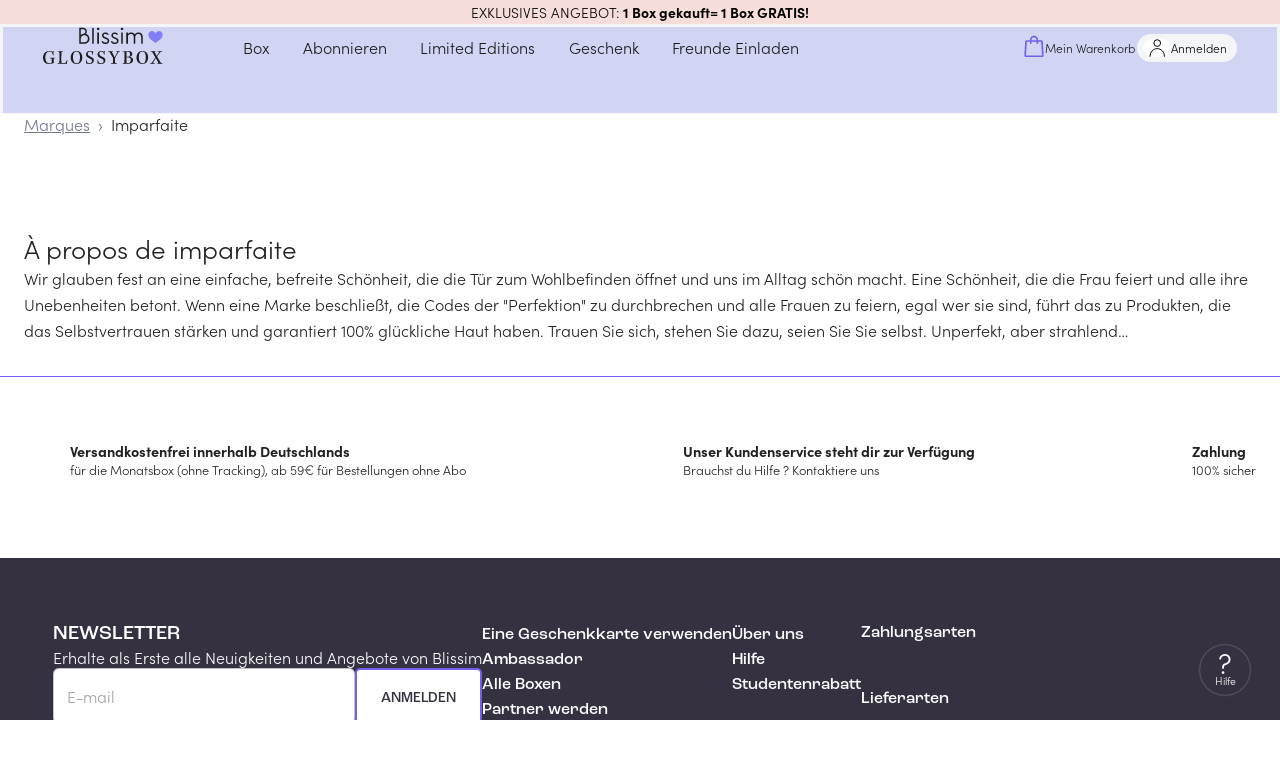

--- FILE ---
content_type: text/html; charset=utf-8
request_url: https://blissim.de/marques/imparfaite
body_size: 63458
content:
<!DOCTYPE html><html lang="de"><head><meta charSet="utf-8"/><meta name="viewport" content="width=device-width, initial-scale=1.0, maximum-scale=1.0, user-scalable=no, viewport-fit=cover"/><script defer="" src="https://unpkg.com/smoothscroll-polyfill@0.4.4/dist/smoothscroll.min.js"></script><title> Imparfaite   - Blissim</title><meta name="description" content="Wir glauben fest an eine einfache, befreite Schönheit, die die Tür zum Wohlbefinden öffnet und uns im Alltag schön macht. Eine Schönheit, die die Frau"/><link rel="canonical" href="https://blissim.de/marques/imparfaite/produits"/><meta property="og:title" content=" Imparfaite   - Blissim"/><meta property="og:description" content="Wir glauben fest an eine einfache, befreite Schönheit, die die Tür zum Wohlbefinden öffnet und uns im Alltag schön macht. Eine Schönheit, die die Frau"/><meta property="og:image" content="https://blissim.de/static/images/icn/icn_blissim_196x196.png"/><meta property="og:url" content="https://blissim.de/marques/imparfaite/produits"/><link rel="alternate" hrefLang="x-default" href="https://blissim.fr"/><link rel="alternate" hrefLang="es" href="https://blissim.es"/><link rel="alternate" hrefLang="de" href="https://blissim.de"/><link rel="alternate" hrefLang="it" href="https://blissim.it"/><link rel="alternate" hrefLang="sv" href="https://blissim.se"/><link rel="alternate" hrefLang="pl" href="https://blissim.pl"/><meta name="next-head-count" content="11"/><meta name="robots" content="index, follow"/><meta charSet="utf-8"/><meta name="apple-mobile-web-app-title" content="Blissim"/><meta name="application-name" content="Blissim"/><meta name="theme-color" content="#353140"/><meta name="msapplication-TileColor" content="#353140"/><meta name="msapplication-TileImage" content="/static/images/icn/icn_blissim_144x144.png"/><meta name="p:domain_verify" content="2bfc59341e09118f5f9e207001d41724"/><meta property="og:site_name" content="Blissim"/><meta property="og:type" content="article"/><meta property="fb:app_id" content="229338367082693"/><meta property="fb:admins" content="597672852"/><link rel="manifest" href="/static/manifest.json"/><link rel="icon" type="image/png" href="/static/images/icn/icn_blissim_196x196.png"/><link rel="icon" type="image/png" href="/static/images/icn/icn_blissim_16x16.png" sizes="16x16"/><link rel="icon" type="image/png" href="/static/images/icn/icn_blissim_32x32.png" sizes="32x32"/><link rel="icon" type="image/svg+xml" href="/static/images/svg/blissim-logo.svg"/><link rel="apple-touch-icon" href="/static/images/icn/icn_blissim_196x196.png"/><style>.grecaptcha-badge {visibility: hidden; right: 0 !important}</style><script type="text/javascript">(function(){window.lockABTastyTag=true;})();
          </script><script type="text/javascript" src="https://try.abtasty.com/82ae518c7f1667bd92d3031d99ce4dad.js"></script><link rel="preconnect" href="https://use.typekit.net" crossorigin /><link rel="preload" href="/_next/static/css/5f98ca45aef46026.css" as="style"/><link rel="stylesheet" href="/_next/static/css/5f98ca45aef46026.css" data-n-g=""/><link rel="preload" href="/_next/static/css/a0c1d408f496320d.css" as="style"/><link rel="stylesheet" href="/_next/static/css/a0c1d408f496320d.css" data-n-p=""/><noscript data-n-css=""></noscript><script defer="" nomodule="" src="/_next/static/chunks/polyfills-c67a75d1b6f99dc8.js"></script><script src="/_next/static/chunks/webpack-6f66b6a1df3d6177.js" defer=""></script><script src="/_next/static/chunks/framework-eae1dab60e375b5f.js" defer=""></script><script src="/_next/static/chunks/main-538524ae8cb9ddbd.js" defer=""></script><script src="/_next/static/chunks/pages/_app-d2aa5c5286cb6162.js" defer=""></script><script src="/_next/static/chunks/5863-cf125e20a29da294.js" defer=""></script><script src="/_next/static/chunks/6105-bf83b2972c37a9db.js" defer=""></script><script src="/_next/static/chunks/5507-c24c07750c7c0802.js" defer=""></script><script src="/_next/static/chunks/4628-e7cf4e674dc987d0.js" defer=""></script><script src="/_next/static/chunks/490-19090ac151773697.js" defer=""></script><script src="/_next/static/chunks/939-35f1d3ed1d03e481.js" defer=""></script><script src="/_next/static/chunks/8523-93dd353bd08c6572.js" defer=""></script><script src="/_next/static/chunks/2250-ce0418d3c224c269.js" defer=""></script><script src="/_next/static/chunks/2740-f38e96a9696a118f.js" defer=""></script><script src="/_next/static/chunks/2379-aad4a3865b71291c.js" defer=""></script><script src="/_next/static/chunks/7155-f4c8f9dd59e56693.js" defer=""></script><script src="/_next/static/chunks/4146-7ae7b43d0a478ad6.js" defer=""></script><script src="/_next/static/chunks/5491-7ee296be2e105779.js" defer=""></script><script src="/_next/static/chunks/8020-ada53f0f1dd71fd4.js" defer=""></script><script src="/_next/static/chunks/8946-0ef19f842f8842fa.js" defer=""></script><script src="/_next/static/chunks/5966-3f4935d9f0f15f6f.js" defer=""></script><script src="/_next/static/chunks/1398-dfdd6164f95e7f13.js" defer=""></script><script src="/_next/static/chunks/550-4c1b3f34b6b0dd23.js" defer=""></script><script src="/_next/static/chunks/3605-01bb2f4ab6c80bcc.js" defer=""></script><script src="/_next/static/chunks/8134-90cc748f30c3b7f6.js" defer=""></script><script src="/_next/static/chunks/671-602edc73c6f58e77.js" defer=""></script><script src="/_next/static/chunks/5069-b4e29e802a75a97e.js" defer=""></script><script src="/_next/static/chunks/9593-bb9793125111f976.js" defer=""></script><script src="/_next/static/chunks/9830-a2b77bd835fd8026.js" defer=""></script><script src="/_next/static/chunks/pages/marques/%5Bbrand%5D-cc7e5b037bae37ea.js" defer=""></script><script src="/_next/static/QQtm3qTp9sejWZSQFXft1/_buildManifest.js" defer=""></script><script src="/_next/static/QQtm3qTp9sejWZSQFXft1/_ssgManifest.js" defer=""></script><style data-href="https://use.typekit.net/ikn5fbh.css">@import url("https://p.typekit.net/p.css?s=1&k=ikn5fbh&ht=tk&f=24539.24543.24544.24545.24547.24548.24549&a=190290042&app=typekit&e=css");@font-face{font-family:"sofia-pro";src:url("https://use.typekit.net/af/2ff9be/00000000000000007735f999/31/l?primer=fff1a989570eb474b8c22c57cc7199e63bfc7e911b750165d0199218f0b7e7cc&fvd=n7&v=3") format("woff2"),url("https://use.typekit.net/af/2ff9be/00000000000000007735f999/31/d?primer=fff1a989570eb474b8c22c57cc7199e63bfc7e911b750165d0199218f0b7e7cc&fvd=n7&v=3") format("woff"),url("https://use.typekit.net/af/2ff9be/00000000000000007735f999/31/a?primer=fff1a989570eb474b8c22c57cc7199e63bfc7e911b750165d0199218f0b7e7cc&fvd=n7&v=3") format("opentype");font-display:auto;font-style:normal;font-weight:700;font-stretch:normal}@font-face{font-family:"sofia-pro";src:url("https://use.typekit.net/af/da506f/00000000000000007735f990/31/l?primer=fff1a989570eb474b8c22c57cc7199e63bfc7e911b750165d0199218f0b7e7cc&fvd=n3&v=3") format("woff2"),url("https://use.typekit.net/af/da506f/00000000000000007735f990/31/d?primer=fff1a989570eb474b8c22c57cc7199e63bfc7e911b750165d0199218f0b7e7cc&fvd=n3&v=3") format("woff"),url("https://use.typekit.net/af/da506f/00000000000000007735f990/31/a?primer=fff1a989570eb474b8c22c57cc7199e63bfc7e911b750165d0199218f0b7e7cc&fvd=n3&v=3") format("opentype");font-display:auto;font-style:normal;font-weight:300;font-stretch:normal}@font-face{font-family:"sofia-pro";src:url("https://use.typekit.net/af/b11f1c/00000000000000007735f998/31/l?primer=fff1a989570eb474b8c22c57cc7199e63bfc7e911b750165d0199218f0b7e7cc&fvd=i3&v=3") format("woff2"),url("https://use.typekit.net/af/b11f1c/00000000000000007735f998/31/d?primer=fff1a989570eb474b8c22c57cc7199e63bfc7e911b750165d0199218f0b7e7cc&fvd=i3&v=3") format("woff"),url("https://use.typekit.net/af/b11f1c/00000000000000007735f998/31/a?primer=fff1a989570eb474b8c22c57cc7199e63bfc7e911b750165d0199218f0b7e7cc&fvd=i3&v=3") format("opentype");font-display:auto;font-style:italic;font-weight:300;font-stretch:normal}@font-face{font-family:"sofia-pro";src:url("https://use.typekit.net/af/742085/00000000000000007735f992/31/l?primer=fff1a989570eb474b8c22c57cc7199e63bfc7e911b750165d0199218f0b7e7cc&fvd=n5&v=3") format("woff2"),url("https://use.typekit.net/af/742085/00000000000000007735f992/31/d?primer=fff1a989570eb474b8c22c57cc7199e63bfc7e911b750165d0199218f0b7e7cc&fvd=n5&v=3") format("woff"),url("https://use.typekit.net/af/742085/00000000000000007735f992/31/a?primer=fff1a989570eb474b8c22c57cc7199e63bfc7e911b750165d0199218f0b7e7cc&fvd=n5&v=3") format("opentype");font-display:auto;font-style:normal;font-weight:500;font-stretch:normal}@font-face{font-family:"sofia-pro";src:url("https://use.typekit.net/af/1fbf9b/00000000000000007735f98d/31/l?primer=fff1a989570eb474b8c22c57cc7199e63bfc7e911b750165d0199218f0b7e7cc&fvd=n4&v=3") format("woff2"),url("https://use.typekit.net/af/1fbf9b/00000000000000007735f98d/31/d?primer=fff1a989570eb474b8c22c57cc7199e63bfc7e911b750165d0199218f0b7e7cc&fvd=n4&v=3") format("woff"),url("https://use.typekit.net/af/1fbf9b/00000000000000007735f98d/31/a?primer=fff1a989570eb474b8c22c57cc7199e63bfc7e911b750165d0199218f0b7e7cc&fvd=n4&v=3") format("opentype");font-display:auto;font-style:normal;font-weight:400;font-stretch:normal}@font-face{font-family:"sofia-pro";src:url("https://use.typekit.net/af/a80b27/00000000000000007735f98c/31/l?primer=fff1a989570eb474b8c22c57cc7199e63bfc7e911b750165d0199218f0b7e7cc&fvd=i4&v=3") format("woff2"),url("https://use.typekit.net/af/a80b27/00000000000000007735f98c/31/d?primer=fff1a989570eb474b8c22c57cc7199e63bfc7e911b750165d0199218f0b7e7cc&fvd=i4&v=3") format("woff"),url("https://use.typekit.net/af/a80b27/00000000000000007735f98c/31/a?primer=fff1a989570eb474b8c22c57cc7199e63bfc7e911b750165d0199218f0b7e7cc&fvd=i4&v=3") format("opentype");font-display:auto;font-style:italic;font-weight:400;font-stretch:normal}@font-face{font-family:"sofia-pro";src:url("https://use.typekit.net/af/e7e7b3/00000000000000007735f99a/31/l?primer=fff1a989570eb474b8c22c57cc7199e63bfc7e911b750165d0199218f0b7e7cc&fvd=n6&v=3") format("woff2"),url("https://use.typekit.net/af/e7e7b3/00000000000000007735f99a/31/d?primer=fff1a989570eb474b8c22c57cc7199e63bfc7e911b750165d0199218f0b7e7cc&fvd=n6&v=3") format("woff"),url("https://use.typekit.net/af/e7e7b3/00000000000000007735f99a/31/a?primer=fff1a989570eb474b8c22c57cc7199e63bfc7e911b750165d0199218f0b7e7cc&fvd=n6&v=3") format("opentype");font-display:auto;font-style:normal;font-weight:600;font-stretch:normal}.tk-sofia-pro{font-family:"sofia-pro",sans-serif}</style></head><body><div id="__next"><div><div><style data-emotion="css-global 1j6ofty">html{-webkit-font-smoothing:antialiased;-moz-osx-font-smoothing:grayscale;box-sizing:border-box;-webkit-text-size-adjust:100%;}*,*::before,*::after{box-sizing:inherit;}strong,b{font-weight:700;}body{margin:0;color:rgba(0,0,0,0.87);font-family:sofia-pro,sans-serif,Arial,sans-serif;letter-spacing:normal;font-size:1rem;font-weight:300;line-height:normal;background-color:#fff;}@media print{body{background-color:#fff;}}body::backdrop{background-color:#fff;}@font-face{font-family:sofia-pro;font-display:swap;font-style:normal;font-weight:400;font-family:sofia-pro;font-display:swap;font-style:normal;font-weight:600;font-family:sofia-pro;font-display:swap;font-style:normal;font-weight:700;font-family:Roc Grotesk Medium;src:url("/public/static/fonts/roc-grotesk-medium.otf") format("opentype");font-display:swap;font-style:normal;font-weight:500;font-family:Roc Grotesk Wide Medium;src:url("/public/static/fonts/roc-grotesk-wide-medium.otf") format("opentype");font-display:swap;font-style:normal;font-weight:500;}html{height:100%;}body{margin:0;padding:0;background-color:#fff;scroll-behavior:smooth;height:100vh;}body #__next{height:100%;}a{color:#000;}img{height:auto;max-width:100%;}p{margin:0;padding:0;font-family:sofia-pro,sans-serif,Arial,sans-serif;letter-spacing:normal;font-size:1rem;font-weight:300;}input[type="search"]::-webkit-search-decoration,input[type="search"]::-webkit-search-cancel-button,input[type="search"]::-webkit-search-results-button,input[type="search"]::-webkit-search-results-decoration{-webkit-appearance:none;-moz-appearance:none;-ms-appearance:none;appearance:none;}button,input{outline:none;}ul{list-style:none;margin:0;padding:0;font-size:1rem;}h1,h2,h3,h4,h5,h6{margin:0;padding:0;}h1 em,h2 em,h3 em,h4 em,h5 em,h6 em{font-style:normal;font-family:Roc Grotesk Medium,sans-serif,Arial,sans-serif;}h1{font-family:Roc Grotesk Medium,sans-serif,Arial,sans-serif;font-weight:500;font-style:normal;font-size:1.813rem;line-height:2.5rem;}@media (min-width: 960px){h1{font-size:2.25rem;line-height:2.625rem;}}h2{font-family:Roc Grotesk Medium,sans-serif,Arial,sans-serif;font-weight:500;font-style:normal;font-size:1.438rem;line-height:1.875rem;text-transform:uppercase;}@media (min-width: 960px){h2{font-size:1.813rem;line-height:2.5rem;}}h3{font-family:Roc Grotesk Medium,sans-serif,Arial,sans-serif;font-weight:500;font-style:normal;font-size:1.25rem;line-height:1.563rem;}h4{font-family:Roc Grotesk Medium,sans-serif,Arial,sans-serif;font-weight:500;font-style:normal;font-size:1.125rem;line-height:1.438rem;}h5{font-family:sofia-pro,sans-serif,Arial,sans-serif;font-weight:400;font-style:normal;font-size:1rem;line-height:1.313rem;}@media (min-width: 960px){h5{font-size:1.375rem;}}h6{font-family:sofia-pro,sans-serif,Arial,sans-serif;font-weight:400;font-style:normal;font-size:1rem;line-height:1.313rem;margin:0;}@media (min-width: 960px){h6{font-size:1.25rem;}}small{font-size:0,875rem;}.clearfix{overflow:auto;zoom:1;}.btn{display:inline-block;font-family:sofia-pro,sans-serif,Arial,sans-serif;text-transform:uppercase;letter-spacing:1.5px;font-size:.8rem;font-weight:bold;color:#fff;background:#000;padding:0,875rem 22px;border-radius:5px;-webkit-text-decoration:none;text-decoration:none;}.category_LTE,overline.highlight{background-color:#FCFFB4;font-family:Roc Grotesk Wide Medium,sans-serif,Arial,sans-serif;font-style:normal;font-weight:normal;font-size:1rem;line-height:1rem;text-transform:uppercase;color:#000000;display:inline-block;}.price_LTE{font-family:sofia-pro,sans-serif,Arial,sans-serif;font-style:normal;font-weight:bold;margin-top:15px;}.small_font_size{fontsize:12px;}.regularBorder{border-width:2px;border-style:solid;border-color:#f4f5f7;border-radius:8px;padding:1rem;}</style><style data-emotion="css-global 1j6ofty">html{-webkit-font-smoothing:antialiased;-moz-osx-font-smoothing:grayscale;box-sizing:border-box;-webkit-text-size-adjust:100%;}*,*::before,*::after{box-sizing:inherit;}strong,b{font-weight:700;}body{margin:0;color:rgba(0,0,0,0.87);font-family:sofia-pro,sans-serif,Arial,sans-serif;letter-spacing:normal;font-size:1rem;font-weight:300;line-height:normal;background-color:#fff;}@media print{body{background-color:#fff;}}body::backdrop{background-color:#fff;}@font-face{font-family:sofia-pro;font-display:swap;font-style:normal;font-weight:400;font-family:sofia-pro;font-display:swap;font-style:normal;font-weight:600;font-family:sofia-pro;font-display:swap;font-style:normal;font-weight:700;font-family:Roc Grotesk Medium;src:url("/public/static/fonts/roc-grotesk-medium.otf") format("opentype");font-display:swap;font-style:normal;font-weight:500;font-family:Roc Grotesk Wide Medium;src:url("/public/static/fonts/roc-grotesk-wide-medium.otf") format("opentype");font-display:swap;font-style:normal;font-weight:500;}html{height:100%;}body{margin:0;padding:0;background-color:#fff;scroll-behavior:smooth;height:100vh;}body #__next{height:100%;}a{color:#000;}img{height:auto;max-width:100%;}p{margin:0;padding:0;font-family:sofia-pro,sans-serif,Arial,sans-serif;letter-spacing:normal;font-size:1rem;font-weight:300;}input[type="search"]::-webkit-search-decoration,input[type="search"]::-webkit-search-cancel-button,input[type="search"]::-webkit-search-results-button,input[type="search"]::-webkit-search-results-decoration{-webkit-appearance:none;-moz-appearance:none;-ms-appearance:none;appearance:none;}button,input{outline:none;}ul{list-style:none;margin:0;padding:0;font-size:1rem;}h1,h2,h3,h4,h5,h6{margin:0;padding:0;}h1 em,h2 em,h3 em,h4 em,h5 em,h6 em{font-style:normal;font-family:Roc Grotesk Medium,sans-serif,Arial,sans-serif;}h1{font-family:Roc Grotesk Medium,sans-serif,Arial,sans-serif;font-weight:500;font-style:normal;font-size:1.813rem;line-height:2.5rem;}@media (min-width: 960px){h1{font-size:2.25rem;line-height:2.625rem;}}h2{font-family:Roc Grotesk Medium,sans-serif,Arial,sans-serif;font-weight:500;font-style:normal;font-size:1.438rem;line-height:1.875rem;text-transform:uppercase;}@media (min-width: 960px){h2{font-size:1.813rem;line-height:2.5rem;}}h3{font-family:Roc Grotesk Medium,sans-serif,Arial,sans-serif;font-weight:500;font-style:normal;font-size:1.25rem;line-height:1.563rem;}h4{font-family:Roc Grotesk Medium,sans-serif,Arial,sans-serif;font-weight:500;font-style:normal;font-size:1.125rem;line-height:1.438rem;}h5{font-family:sofia-pro,sans-serif,Arial,sans-serif;font-weight:400;font-style:normal;font-size:1rem;line-height:1.313rem;}@media (min-width: 960px){h5{font-size:1.375rem;}}h6{font-family:sofia-pro,sans-serif,Arial,sans-serif;font-weight:400;font-style:normal;font-size:1rem;line-height:1.313rem;margin:0;}@media (min-width: 960px){h6{font-size:1.25rem;}}small{font-size:0,875rem;}.clearfix{overflow:auto;zoom:1;}.btn{display:inline-block;font-family:sofia-pro,sans-serif,Arial,sans-serif;text-transform:uppercase;letter-spacing:1.5px;font-size:.8rem;font-weight:bold;color:#fff;background:#000;padding:0,875rem 22px;border-radius:5px;-webkit-text-decoration:none;text-decoration:none;}.category_LTE,overline.highlight{background-color:#FCFFB4;font-family:Roc Grotesk Wide Medium,sans-serif,Arial,sans-serif;font-style:normal;font-weight:normal;font-size:1rem;line-height:1rem;text-transform:uppercase;color:#000000;display:inline-block;}.price_LTE{font-family:sofia-pro,sans-serif,Arial,sans-serif;font-style:normal;font-weight:bold;margin-top:15px;}.small_font_size{fontsize:12px;}.regularBorder{border-width:2px;border-style:solid;border-color:#f4f5f7;border-radius:8px;padding:1rem;}</style><style data-emotion="css 1me2gch">@media (min-width:0px){.css-1me2gch{display:none;}}@media (min-width:960px){.css-1me2gch{display:block;}}</style><div class="MuiBox-root css-1me2gch"><style data-emotion="css 165a7y1">.css-165a7y1{position:relative;z-index:1100;}</style><div class="MuiBox-root css-165a7y1" id="header-promo-container"><style data-emotion="css ojupo4">.css-ojupo4{position:relative;-webkit-transition:margin 150ms cubic-bezier(0.4,0,0.2,1) 0ms;transition:margin 150ms cubic-bezier(0.4,0,0.2,1) 0ms;overflow-anchor:none;}.css-ojupo4::before{position:absolute;left:0;top:-1px;right:0;height:1px;content:"";opacity:1;background-color:#F1F1F1;-webkit-transition:opacity 150ms cubic-bezier(0.4,0,0.2,1) 0ms,background-color 150ms cubic-bezier(0.4,0,0.2,1) 0ms;transition:opacity 150ms cubic-bezier(0.4,0,0.2,1) 0ms,background-color 150ms cubic-bezier(0.4,0,0.2,1) 0ms;}.css-ojupo4:first-of-type::before{display:none;}.css-ojupo4.Mui-expanded::before{opacity:0;}.css-ojupo4.Mui-expanded:first-of-type{margin-top:0;}.css-ojupo4.Mui-expanded:last-of-type{margin-bottom:0;}.css-ojupo4.Mui-expanded+.css-ojupo4.Mui-expanded::before{display:none;}.css-ojupo4.Mui-disabled{background-color:rgba(0,0,0,0.12);}.css-ojupo4.Mui-expanded{margin:16px 0;}</style><style data-emotion="css 1qwtads">.css-1qwtads{background-color:#fff;color:rgba(0,0,0,0.87);-webkit-transition:box-shadow 300ms cubic-bezier(0.4,0,0.2,1) 0ms;transition:box-shadow 300ms cubic-bezier(0.4,0,0.2,1) 0ms;box-shadow:none;position:relative;-webkit-transition:margin 150ms cubic-bezier(0.4,0,0.2,1) 0ms;transition:margin 150ms cubic-bezier(0.4,0,0.2,1) 0ms;overflow-anchor:none;}.css-1qwtads::before{position:absolute;left:0;top:-1px;right:0;height:1px;content:"";opacity:1;background-color:#F1F1F1;-webkit-transition:opacity 150ms cubic-bezier(0.4,0,0.2,1) 0ms,background-color 150ms cubic-bezier(0.4,0,0.2,1) 0ms;transition:opacity 150ms cubic-bezier(0.4,0,0.2,1) 0ms,background-color 150ms cubic-bezier(0.4,0,0.2,1) 0ms;}.css-1qwtads:first-of-type::before{display:none;}.css-1qwtads.Mui-expanded::before{opacity:0;}.css-1qwtads.Mui-expanded:first-of-type{margin-top:0;}.css-1qwtads.Mui-expanded:last-of-type{margin-bottom:0;}.css-1qwtads.Mui-expanded+.css-1qwtads.Mui-expanded::before{display:none;}.css-1qwtads.Mui-disabled{background-color:rgba(0,0,0,0.12);}.css-1qwtads.Mui-expanded{margin:16px 0;}</style><div class="MuiPaper-root MuiPaper-elevation MuiPaper-elevation1 MuiAccordion-root MuiAccordion-gutters header-promo__accordion shadow-none py-0 px-[15px] z-1 pointer-events-auto css-1qwtads" style="background-color:#f8dedb;color:#000000"><style data-emotion="css zr7q6q">.css-zr7q6q{display:-webkit-box;display:-webkit-flex;display:-ms-flexbox;display:flex;min-height:48px;padding:0px 16px;-webkit-transition:min-height 150ms cubic-bezier(0.4,0,0.2,1) 0ms,background-color 150ms cubic-bezier(0.4,0,0.2,1) 0ms;transition:min-height 150ms cubic-bezier(0.4,0,0.2,1) 0ms,background-color 150ms cubic-bezier(0.4,0,0.2,1) 0ms;}.css-zr7q6q.Mui-focusVisible{background-color:rgba(0,0,0,0.12);}.css-zr7q6q.Mui-disabled{opacity:0.38;}.css-zr7q6q:hover:not(.Mui-disabled){cursor:pointer;}.css-zr7q6q.Mui-expanded{min-height:64px;}.css-zr7q6q .MuiAccordionSummary-content{-webkit-user-select:text;-moz-user-select:text;-ms-user-select:text;user-select:text;margin:0px!important;font-size:15px;display:-webkit-box;display:-webkit-flex;display:-ms-flexbox;display:flex;-webkit-align-items:center;-webkit-box-align:center;-ms-flex-align:center;align-items:center;position:relative;}.css-zr7q6q .MuiAccordionSummary-expandIconWrapper{padding:8px;color:initial;}</style><style data-emotion="css 1d9g0k3">.css-1d9g0k3{display:-webkit-inline-box;display:-webkit-inline-flex;display:-ms-inline-flexbox;display:inline-flex;-webkit-align-items:center;-webkit-box-align:center;-ms-flex-align:center;align-items:center;-webkit-box-pack:center;-ms-flex-pack:center;-webkit-justify-content:center;justify-content:center;position:relative;box-sizing:border-box;-webkit-tap-highlight-color:transparent;background-color:transparent;outline:0;border:0;margin:0;border-radius:0;padding:0;cursor:pointer;-webkit-user-select:none;-moz-user-select:none;-ms-user-select:none;user-select:none;vertical-align:middle;-moz-appearance:none;-webkit-appearance:none;-webkit-text-decoration:none;text-decoration:none;color:inherit;display:-webkit-box;display:-webkit-flex;display:-ms-flexbox;display:flex;min-height:48px;padding:0px 16px;-webkit-transition:min-height 150ms cubic-bezier(0.4,0,0.2,1) 0ms,background-color 150ms cubic-bezier(0.4,0,0.2,1) 0ms;transition:min-height 150ms cubic-bezier(0.4,0,0.2,1) 0ms,background-color 150ms cubic-bezier(0.4,0,0.2,1) 0ms;}.css-1d9g0k3::-moz-focus-inner{border-style:none;}.css-1d9g0k3.Mui-disabled{pointer-events:none;cursor:default;}@media print{.css-1d9g0k3{-webkit-print-color-adjust:exact;color-adjust:exact;}}.css-1d9g0k3.Mui-focusVisible{background-color:rgba(0,0,0,0.12);}.css-1d9g0k3.Mui-disabled{opacity:0.38;}.css-1d9g0k3:hover:not(.Mui-disabled){cursor:pointer;}.css-1d9g0k3.Mui-expanded{min-height:64px;}.css-1d9g0k3 .MuiAccordionSummary-content{-webkit-user-select:text;-moz-user-select:text;-ms-user-select:text;user-select:text;margin:0px!important;font-size:15px;display:-webkit-box;display:-webkit-flex;display:-ms-flexbox;display:flex;-webkit-align-items:center;-webkit-box-align:center;-ms-flex-align:center;align-items:center;position:relative;}.css-1d9g0k3 .MuiAccordionSummary-expandIconWrapper{padding:8px;color:initial;}</style><div class="MuiButtonBase-root MuiAccordionSummary-root MuiAccordionSummary-gutters header-promo__accordion-summary !p-0 !min-h-6 w-full css-1d9g0k3" tabindex="0" role="button" aria-expanded="false" aria-controls="panel0a-content" id="panel0a-header"><style data-emotion="css 104tse8">.css-104tse8{display:-webkit-box;display:-webkit-flex;display:-ms-flexbox;display:flex;-webkit-box-flex:1;-webkit-flex-grow:1;-ms-flex-positive:1;flex-grow:1;margin:12px 0;-webkit-transition:margin 150ms cubic-bezier(0.4,0,0.2,1) 0ms;transition:margin 150ms cubic-bezier(0.4,0,0.2,1) 0ms;}.css-104tse8.Mui-expanded{margin:20px 0;}</style><div class="MuiAccordionSummary-content MuiAccordionSummary-contentGutters css-104tse8"><div class="mx-auto my-0 w-full text-center header-promo__title-container"><span class="header-promo__title font-main text-sm">EXKLUSIVES ANGEBOT: <strong>1 Box gekauft= 1 Box GRATIS!</strong></span></div></div></div><style data-emotion="css e1il6z">.css-e1il6z{height:0;overflow:hidden;-webkit-transition:height 300ms cubic-bezier(0.4,0,0.2,1) 0ms;transition:height 300ms cubic-bezier(0.4,0,0.2,1) 0ms;visibility:hidden;}</style><div class="MuiCollapse-root MuiCollapse-vertical MuiCollapse-hidden css-e1il6z" style="min-height:0px"><style data-emotion="css hboir5">.css-hboir5{display:-webkit-box;display:-webkit-flex;display:-ms-flexbox;display:flex;width:100%;}</style><div class="MuiCollapse-wrapper MuiCollapse-vertical css-hboir5"><style data-emotion="css 8atqhb">.css-8atqhb{width:100%;}</style><div class="MuiCollapse-wrapperInner MuiCollapse-vertical css-8atqhb"><div aria-labelledby="panel0a-header" id="panel0a-content" role="region" class="MuiAccordion-region"></div></div></div></div></div></div><style data-emotion="css fcltbu">.css-fcltbu{display:-webkit-box;display:-webkit-flex;display:-ms-flexbox;display:flex;-webkit-flex-direction:column;-ms-flex-direction:column;flex-direction:column;width:100%;box-sizing:border-box;-webkit-flex-shrink:0;-ms-flex-negative:0;flex-shrink:0;position:static;background-color:#d1d4f2;color:#000000de;}</style><style data-emotion="css 2bsbs4">.css-2bsbs4{background-color:#fff;color:rgba(0,0,0,0.87);-webkit-transition:box-shadow 300ms cubic-bezier(0.4,0,0.2,1) 0ms;transition:box-shadow 300ms cubic-bezier(0.4,0,0.2,1) 0ms;box-shadow:none;display:-webkit-box;display:-webkit-flex;display:-ms-flexbox;display:flex;-webkit-flex-direction:column;-ms-flex-direction:column;flex-direction:column;width:100%;box-sizing:border-box;-webkit-flex-shrink:0;-ms-flex-negative:0;flex-shrink:0;position:static;background-color:#d1d4f2;color:#000000de;}</style><header class="MuiPaper-root MuiPaper-elevation MuiPaper-elevation4 MuiAppBar-root MuiAppBar-colorPrimary MuiAppBar-positionStatic bg-[#fff] border-b border-solid border-common-neutral-lowest py-0 px-4 min-h-[90px] max-md:min-h-[52px] css-2bsbs4"><style data-emotion="css 2jualf">.css-2jualf{width:100%;margin-left:auto;box-sizing:border-box;margin-right:auto;display:block;padding-left:16px;padding-right:16px;}@media (min-width:600px){.css-2jualf{padding-left:24px;padding-right:24px;}}@media (min-width:1280px){.css-2jualf{max-width:1280px;}}</style><div class="MuiContainer-root MuiContainer-maxWidthLg css-2jualf"><div class="flex justify-between items-center max-md:py-2 max-md:px-0"><div class="flex items-center max-md:m-auto"><a class="w-[120px] flex md:mr-6 lg:mr-16" href="/"><span class="w-32 block"><svg xmlns="http://www.w3.org/2000/svg" viewBox="0 0 110 34"><path d="M73.1 33.72v-.47c.33-.03.64-.06.96-.1.34-.04.53-.19.53-.57 0-1.59.04-3.18.05-4.77 0-1.37 0-2.74-.01-4.11 0-.76-.04-.79-.78-.89-.21-.03-.43-.04-.68-.06v-.48h1.57c1.28-.01 2.56-.04 3.84-.03.46 0 .92.06 1.37.15.91.18 1.53.71 1.75 1.63.23.99.11 1.95-.72 2.63-.4.33-.94.49-1.42.72-.12.06-.26.08-.46.14.47.1.88.17 1.27.27 1.05.26 1.89.78 2.1 1.93.23 1.27-.07 2.36-1.15 3.16-.81.6-1.75.8-2.72.82-1.52.04-3.05.02-4.57.02h-.91Zm3.33-3.26h.04v2.19c0 .33.15.48.45.5.25.02.51.02.77.02 1.85-.02 2.67-.81 2.78-2.65.08-1.34-.48-2.23-1.67-2.48-.66-.14-1.35-.12-2.02-.16-.26-.02-.34.13-.33.38.02.73 0 1.46 0 2.19Zm.05-3.08c.62-.05 1.25-.04 1.86-.15.72-.13 1.25-.59 1.37-1.33.09-.59.1-1.22.02-1.82-.09-.63-.52-1.07-1.17-1.16-.55-.08-1.11-.06-1.67-.07-.26 0-.4.14-.41.41v4.12Zm19.96.58c-.12.74-.18 1.5-.37 2.23-.59 2.3-2.15 3.58-4.51 3.79-2.62.23-4.68-1.06-5.45-3.42-.37-1.13-.48-2.29-.28-3.45.14-.8.34-1.62.69-2.34 1.07-2.17 3.16-3.01 5.41-2.71 2.45.32 4.11 2.17 4.37 4.74.04.38.06.77.09 1.15.01 0 .03 0 .04.01Zm-8.6-.05c.01 1.3.18 2.64.81 3.88.59 1.15 1.54 1.73 2.85 1.61 1.2-.11 1.96-.83 2.28-1.93.26-.9.43-1.85.5-2.78.11-1.49-.04-2.97-.63-4.37-.26-.62-.66-1.13-1.26-1.45-1.45-.78-3.21-.14-3.9 1.44-.49 1.12-.63 2.31-.64 3.6Zm-56.99 6.07c-2.33.06-4.3-.98-5.08-3.34-.65-1.97-.58-3.95.34-5.83.97-1.98 2.9-2.97 5.25-2.78 2.03.17 3.63 1.45 4.27 3.5.58 1.83.5 3.68-.21 5.46-.77 1.92-2.28 2.86-4.31 3h-.27Zm-3.4-5.97c.02 1.23.18 2.59.84 3.83.59 1.12 1.53 1.66 2.8 1.56 1.17-.09 1.93-.78 2.27-1.85.27-.84.43-1.74.52-2.62.14-1.57.02-3.13-.62-4.6-.48-1.12-1.31-1.78-2.58-1.78-1.26 0-2.09.67-2.59 1.77-.5 1.12-.63 2.31-.63 3.67ZM9 22.94c.13-.3.25-.57.38-.86.15.05.28.09.38.12l-.27 3.89h-.43c-.05-.31-.08-.61-.14-.9-.26-1.26-.87-2.24-2.21-2.53-1.4-.3-2.62.04-3.51 1.24-.61.83-.89 1.78-1.02 2.78-.18 1.45-.12 2.89.42 4.27.74 1.88 2.33 2.77 4.21 2.37.82-.17 1.15-.54 1.17-1.37.02-.79.02-1.59.01-2.38 0-.5-.17-.66-.66-.72-.41-.05-.81-.08-1.24-.12v-.5h4.8v.47c-.19.04-.4.09-.6.14-.31.06-.47.24-.47.56v3.72c-1.9.65-3.87 1.17-5.98.69-1.72-.39-2.88-1.42-3.43-3.08-.55-1.65-.57-3.33-.03-4.99.77-2.37 2.87-3.76 5.58-3.73 1.09.01 2.11.22 3.03.93Zm89.73-.67h4.6c.03.15.05.31.08.49-.3.04-.57.07-.83.11-.23.03-.31.15-.19.37.62 1.11 1.24 2.21 1.88 3.36.1-.13.17-.21.23-.3.6-.95 1.2-1.9 1.78-2.87.25-.41.17-.52-.31-.58-.24-.03-.48-.06-.76-.1.04-.18.07-.34.1-.49h3.9c.02.16.04.31.06.45-.06.03-.08.05-.1.05-1.12-.04-1.87.53-2.47 1.42-.62.93-1.27 1.83-1.92 2.74-.12.17-.13.3-.02.48.93 1.58 1.87 3.15 2.78 4.74.38.67.89 1.08 1.69 1.05.12 0 .25.03.39.06v.46h-4.83v-.46c.24-.05.49-.09.74-.14.24-.05.32-.19.19-.42-.75-1.35-1.51-2.71-2.27-4.08-.05.04-.1.06-.12.1-.69 1.17-1.39 2.33-2.08 3.5-.08.13-.12.28-.18.42-.1.25.02.4.26.46.24.05.48.08.72.09.38 0 .5.18.42.55h-4.2c-.02-.15-.04-.29-.06-.46.12-.03.22-.07.33-.07.71-.04 1.24-.38 1.63-.95.92-1.35 1.85-2.71 2.76-4.07.07-.1.07-.3.02-.4-.79-1.39-1.6-2.77-2.39-4.16-.32-.56-.8-.8-1.42-.82-.44-.02-.44-.03-.41-.52Zm-53.39.42c.11-.27.2-.5.31-.76.15.04.28.07.41.11-.09 1.17-.19 2.31-.28 3.49-.11.02-.26.04-.44.06-.04-.3-.06-.59-.11-.87-.22-1.48-1.3-2.32-2.69-2.1-.68.11-1.14.5-1.38 1.14-.4 1.1-.02 2.13 1.03 2.72.99.56 1.99 1.11 3 1.63 1.98 1.02 1.63 3.8.41 4.84-.93.8-2.05 1.04-3.22 1.04-.98 0-1.93-.22-2.84-.6-.11-.04-.24-.21-.24-.31.03-1.01.08-2.02.13-3.06.14-.03.28-.07.42-.1.07.51.1.99.21 1.46.4 1.69 2.22 2.53 3.78 1.75.69-.35 1.02-.94 1.07-1.7.05-.78-.18-1.43-.88-1.83-.97-.55-1.97-1.04-2.94-1.59-1.44-.82-1.99-2.33-1.46-3.89.42-1.23 1.56-2.03 2.98-2.1.95-.05 1.87.08 2.71.67Zm5.09 7.26c.07.49.09.96.2 1.42.38 1.65 2.1 2.5 3.66 1.83.8-.34 1.15-.97 1.2-1.81.05-.78-.23-1.42-.92-1.81-.77-.44-1.56-.83-2.34-1.25-.18-.1-.36-.19-.54-.3-1.36-.79-1.93-2.11-1.56-3.62.34-1.39 1.5-2.31 3.03-2.39 1.13-.06 1.81.1 2.74.66.1-.24.21-.48.32-.74.15.04.28.08.4.11-.1 1.18-.19 2.33-.28 3.51-.13.01-.28.03-.41.04-.1-.49-.14-.98-.29-1.43-.37-1.15-1.36-1.73-2.55-1.52-.49.08-.89.32-1.16.74-.63.95-.39 2.3.55 2.93.54.36 1.14.63 1.71.95.49.27.99.53 1.48.82 1.44.87 1.89 2.32 1.22 3.87-.5 1.14-1.46 1.67-2.61 1.92-1.45.31-2.85.06-4.21-.48-.1-.04-.2-.25-.2-.37.02-.87.1-1.74.11-2.61 0-.34.11-.47.45-.45Zm17.39 3.78h-5.5c-.01-.16-.02-.3-.03-.49.42-.05.83-.1 1.23-.15.46-.06.61-.21.63-.67.04-1.13.08-2.25.07-3.38 0-.33-.11-.69-.27-.98-.87-1.54-1.76-3.06-2.65-4.59-.27-.46-.67-.69-1.2-.7-.13 0-.25-.02-.39-.04-.02-.16-.03-.29-.05-.46h4.51c.02.13.05.29.08.46-.35.05-.67.1-1.1.16.78 1.69 1.7 3.24 2.61 4.94.78-1.57 1.52-3.05 2.25-4.52.14-.29.04-.43-.28-.45-.28-.02-.56-.07-.86-.11v-.47h3.66c0 .14.02.29.03.43-.04.03-.05.05-.06.04-1.02-.04-1.57.59-2.02 1.39-.71 1.26-1.43 2.52-2.16 3.77-.27.47-.3.98-.29 1.49 0 1.05.04 2.1.05 3.15 0 .38.16.57.55.57.27 0 .53.07.8.07.36.01.48.18.39.54ZM13.59 22.76v-.5h4.77c.02.15.03.31.05.49-.36.04-.69.08-1.02.1-.33.02-.48.18-.49.51-.02 1.31-.07 2.61-.08 3.92 0 1.7.01 3.41.02 5.11 0 .63.03.7.67.71.83.01 1.66-.03 2.49-.08.54-.04.94-.35 1.15-.84.27-.62.5-1.25.76-1.91.11 0 .26.02.42.04-.14 1.18-.27 2.32-.41 3.44h-8.54v-.51c.35-.04.71-.1 1.08-.13.31-.03.47-.18.48-.49.03-.61.07-1.23.07-1.84v-6.69c0-.18-.02-.36-.02-.54q-.03-.66-.69-.73c-.23-.02-.46-.04-.72-.06ZM45.13.82h1.45v14.66h-1.45zm4.3.99c0-.64.5-1.16 1.14-1.16s1.14.52 1.14 1.16c0 .37-.17.68-.41.89h-1.45c-.25-.21-.41-.52-.41-.89m.4 3.35h1.45v10.32h-1.45V5.16Zm3.74 8.36 1.16-.76c.54 1.01 1.28 1.59 2.48 1.59s2.07-.6 2.07-1.53-.64-1.42-1.92-1.88l-.87-.33c-1.78-.66-2.4-1.73-2.4-2.95C54.1 6.13 55.38 5 57.22 5c1.32 0 2.4.62 2.99 1.76l-1.16.66c-.33-.68-.91-1.12-1.84-1.12s-1.69.52-1.69 1.34c0 .76.41 1.3 1.67 1.76l.91.33c1.73.64 2.62 1.55 2.62 3.06 0 1.59-1.34 2.87-3.55 2.87-1.63 0-2.87-.83-3.59-2.13m8.57-.01 1.16-.76c.54 1.01 1.28 1.59 2.48 1.59s2.07-.6 2.07-1.53-.64-1.42-1.92-1.88l-.87-.33c-1.78-.66-2.4-1.73-2.4-2.95 0-1.53 1.28-2.66 3.12-2.66 1.32 0 2.4.62 2.99 1.76l-1.16.66c-.33-.68-.91-1.12-1.84-1.12s-1.69.52-1.69 1.34c0 .76.41 1.3 1.67 1.76l.91.33c1.73.64 2.62 1.55 2.62 3.06 0 1.59-1.34 2.87-3.55 2.87-1.63 0-2.87-.83-3.59-2.13m9.12-11.72c0-.64.5-1.16 1.14-1.16s1.14.52 1.14 1.16c0 .37-.17.68-.41.89h-1.45c-.25-.21-.41-.52-.41-.89m.41 3.35h1.45v10.32h-1.45V5.16Zm11.5 4.13c0-1.67-.91-2.93-2.6-2.93-1.32 0-2.29.81-2.75 2.17v6.96h-1.45V5.16h1.45v1.36c.74-1.05 1.86-1.53 3.06-1.53 1.61 0 2.66.78 3.22 1.88.74-1.22 2.06-1.88 3.49-1.88 2.4 0 3.82 1.65 3.82 4.19v6.3h-1.45V9.29c0-1.67-.91-2.93-2.58-2.93-1.28 0-2.31.72-2.79 2.31.02.17.02.35.02.52v6.3h-1.45V9.3Zm-50.04 6.22V.65h3.72c1.87 0 3.34 1.46 3.34 3.47 0 .8-.25 1.6-.8 2.15 1.87.66 3.22 2.4 3.22 4.55 0 2.54-2.15 4.68-4.68 4.68h-4.8Zm1.44-8.16c.69-.69 1.76-1.05 2.56-1.19 1.01-.16 1.74-1.1 1.74-2.03 0-1.19-.94-2.13-2.01-2.13h-2.29v5.35Zm0 6.69h3.36c1.94 0 3.2-1.33 3.2-3.36 0-1.74-1.46-3.2-3.2-3.2-1.87 0-3.36 1.46-3.36 3.2v3.36Z" style="fill:#1d1d1b"></path><path d="M109.49 6.38s-.35-2.65-3.11-2.61c-2.67.04-3.2 2.45-3.23 2.6-.03-.16-.56-2.56-3.23-2.6-2.76-.04-3.11 2.61-3.11 2.61s-.73 2.24 1.52 4.64c0 0 .86.86 2.63 1.95 0 0 1.59.95 2.19 2.02.6-1.07 2.19-2.02 2.19-2.02 1.76-1.09 2.63-1.95 2.63-1.95 2.25-2.4 1.52-4.64 1.52-4.64Z" style="fill:#7f7df8"></path></svg></span></a><div class="hidden md:flex items-center"><style data-emotion="css 19w61r6">.css-19w61r6{font-family:sofia-pro,sans-serif,Arial,sans-serif;letter-spacing:normal;font-size:1rem;font-weight:300;line-height:normal;display:-webkit-box;display:-webkit-flex;display:-ms-flexbox;display:flex;-webkit-box-pack:start;-ms-flex-pack:start;-webkit-justify-content:flex-start;justify-content:flex-start;-webkit-align-items:center;-webkit-box-align:center;-ms-flex-align:center;align-items:center;position:relative;-webkit-text-decoration:none;text-decoration:none;min-height:48px;padding-top:6px;padding-bottom:6px;box-sizing:border-box;white-space:nowrap;padding-left:16px;padding-right:16px;}.css-19w61r6:hover{-webkit-text-decoration:none;text-decoration:none;background-color:rgba(0,0,0,0.04);}@media (hover: none){.css-19w61r6:hover{background-color:transparent;}}.css-19w61r6.Mui-selected{background-color:rgba(209, 212, 242, 0.08);}.css-19w61r6.Mui-selected.Mui-focusVisible{background-color:rgba(209, 212, 242, 0.2);}.css-19w61r6.Mui-selected:hover{background-color:rgba(209, 212, 242, 0.12);}@media (hover: none){.css-19w61r6.Mui-selected:hover{background-color:rgba(209, 212, 242, 0.08);}}.css-19w61r6.Mui-focusVisible{background-color:rgba(0,0,0,0.12);}.css-19w61r6.Mui-disabled{opacity:0.38;}.css-19w61r6+.MuiDivider-root{margin-top:8px;margin-bottom:8px;}.css-19w61r6+.MuiDivider-inset{margin-left:52px;}.css-19w61r6 .MuiListItemText-root{margin-top:0;margin-bottom:0;}.css-19w61r6 .MuiListItemText-inset{padding-left:36px;}.css-19w61r6 .MuiListItemIcon-root{min-width:36px;}@media (min-width:600px){.css-19w61r6{min-height:auto;}}</style><style data-emotion="css 1a91t75">.css-1a91t75{display:-webkit-inline-box;display:-webkit-inline-flex;display:-ms-inline-flexbox;display:inline-flex;-webkit-align-items:center;-webkit-box-align:center;-ms-flex-align:center;align-items:center;-webkit-box-pack:center;-ms-flex-pack:center;-webkit-justify-content:center;justify-content:center;position:relative;box-sizing:border-box;-webkit-tap-highlight-color:transparent;background-color:transparent;outline:0;border:0;margin:0;border-radius:0;padding:0;cursor:pointer;-webkit-user-select:none;-moz-user-select:none;-ms-user-select:none;user-select:none;vertical-align:middle;-moz-appearance:none;-webkit-appearance:none;-webkit-text-decoration:none;text-decoration:none;color:inherit;font-family:sofia-pro,sans-serif,Arial,sans-serif;letter-spacing:normal;font-size:1rem;font-weight:300;line-height:normal;display:-webkit-box;display:-webkit-flex;display:-ms-flexbox;display:flex;-webkit-box-pack:start;-ms-flex-pack:start;-webkit-justify-content:flex-start;justify-content:flex-start;-webkit-align-items:center;-webkit-box-align:center;-ms-flex-align:center;align-items:center;position:relative;-webkit-text-decoration:none;text-decoration:none;min-height:48px;padding-top:6px;padding-bottom:6px;box-sizing:border-box;white-space:nowrap;padding-left:16px;padding-right:16px;}.css-1a91t75::-moz-focus-inner{border-style:none;}.css-1a91t75.Mui-disabled{pointer-events:none;cursor:default;}@media print{.css-1a91t75{-webkit-print-color-adjust:exact;color-adjust:exact;}}.css-1a91t75:hover{-webkit-text-decoration:none;text-decoration:none;background-color:rgba(0,0,0,0.04);}@media (hover: none){.css-1a91t75:hover{background-color:transparent;}}.css-1a91t75.Mui-selected{background-color:rgba(209, 212, 242, 0.08);}.css-1a91t75.Mui-selected.Mui-focusVisible{background-color:rgba(209, 212, 242, 0.2);}.css-1a91t75.Mui-selected:hover{background-color:rgba(209, 212, 242, 0.12);}@media (hover: none){.css-1a91t75.Mui-selected:hover{background-color:rgba(209, 212, 242, 0.08);}}.css-1a91t75.Mui-focusVisible{background-color:rgba(0,0,0,0.12);}.css-1a91t75.Mui-disabled{opacity:0.38;}.css-1a91t75+.MuiDivider-root{margin-top:8px;margin-bottom:8px;}.css-1a91t75+.MuiDivider-inset{margin-left:52px;}.css-1a91t75 .MuiListItemText-root{margin-top:0;margin-bottom:0;}.css-1a91t75 .MuiListItemText-inset{padding-left:36px;}.css-1a91t75 .MuiListItemIcon-root{min-width:36px;}@media (min-width:600px){.css-1a91t75{min-height:auto;}}</style><a class="MuiButtonBase-root MuiMenuItem-root MuiMenuItem-gutters MuiMenuItem-root MuiMenuItem-gutters py-8 px-4 lg:py-8 lg:px-3 hover:bg-white flex flex-col hover:font-bold before:content-[attr(title)] before:font-bold before:invisible before:h-0 level1-item css-1a91t75" tabindex="-1" role="menuitem" variant="level1" title="Box" href="/box">Box</a><a class="MuiButtonBase-root MuiMenuItem-root MuiMenuItem-gutters MuiMenuItem-root MuiMenuItem-gutters py-8 px-4 lg:py-8 lg:px-3 hover:bg-white flex flex-col hover:font-bold before:content-[attr(title)] before:font-bold before:invisible before:h-0 level1-item css-1a91t75" tabindex="-1" role="menuitem" variant="level1" title="Abonnieren" href="/abonnieren">Abonnieren</a><a class="MuiButtonBase-root MuiMenuItem-root MuiMenuItem-gutters MuiMenuItem-root MuiMenuItem-gutters py-8 px-4 lg:py-8 lg:px-3 hover:bg-white flex flex-col hover:font-bold before:content-[attr(title)] before:font-bold before:invisible before:h-0 level1-item css-1a91t75" tabindex="-1" role="menuitem" variant="level1" title="Limited Editions" href="/limited-editions">Limited Editions</a><a class="MuiButtonBase-root MuiMenuItem-root MuiMenuItem-gutters MuiMenuItem-root MuiMenuItem-gutters py-8 px-4 lg:py-8 lg:px-3 hover:bg-white flex flex-col hover:font-bold before:content-[attr(title)] before:font-bold before:invisible before:h-0 level1-item css-1a91t75" tabindex="-1" role="menuitem" variant="level1" title="Geschenk" href="/verschenken">Geschenk</a><a class="MuiButtonBase-root MuiMenuItem-root MuiMenuItem-gutters MuiMenuItem-root MuiMenuItem-gutters py-8 px-4 lg:py-8 lg:px-3 hover:bg-white flex flex-col hover:font-bold before:content-[attr(title)] before:font-bold before:invisible before:h-0 level1-item css-1a91t75" tabindex="-1" role="menuitem" variant="level1" title="Freunde Einladen" href="/freunde-einladen">Freunde Einladen</a></div></div><nav class="flex gap-8 items-center"><li class="cart-interstitial cursor-pointer flex gap-2 items-center"><span class="relative "><svg xmlns="http://www.w3.org/2000/svg" width="22" height="22" stroke="currentColor" viewBox="0 0 18 20" class="stroke-[1.5px] stroke-icon"><g fill="none" fill-rule="evenodd" stroke-linejoin="round"><path stroke-linecap="round" d="M12 7.41V4.606C12 2.85 10.65 1.41 9 1.41S6 2.85 6 4.607V7.41"></path><path d="M2.385 5.41h13.23c.38 0 .67.32.692.7L17 18.708c.021.38-.316.702-.692.702H1.693c-.376 0-.713-.316-.692-.702l.692-12.596c.021-.385.312-.702.692-.702Z"></path></g></svg><span data-visible="false" style="--value:&#x27;0&#x27;" class="notification-badge_badge__dZ9dd bg-common-secondary-notification rounded-full leading-3 h-5 min-w-5 w-fit p-1 text-common-typography-light text-xs flex items-center justify-center absolute bottom-[60%] left-[60%] opacity-0 data-[visible=true]:opacity-100 transition-all"></span></span><span title="Mein Warenkorb" class="text-xs text-nowrap flex flex-col hover:font-bold before:content-[attr(title)] before:font-bold before:invisible before:h-0">Mein Warenkorb</span></li><div class="relative"><button class="border-none cursor-pointer rounded-full pl-1.5 pr-2.5 py-[5px] flex gap-1 items-center bg-grey-light-30 text-common-typography-main"><div class="w-7 aspect-square rounded-full bg-white flex items-center justify-center relative"><svg width="16" height="18" xmlns="http://www.w3.org/2000/svg"><g transform="translate(1 .236)" stroke="#000" fill="none" fill-rule="evenodd"><ellipse cx="7.234" cy="3.845" rx="3.33" ry="3.345"></ellipse><path d="M14.468 17.09c0-4.247-3.239-7.69-7.234-7.69S0 12.843 0 17.09" stroke-linecap="round" stroke-linejoin="round"></path></g></svg><span class="absolute bg-common-secondary-notification w-2 aspect-square rounded-full animate-bounce bottom-1 right-1"></span></div><p class="text-xs text-nowrap leading-3">Anmelden</p></button></div></nav></div></div></header></div><style data-emotion="css 12q4tbx">.css-12q4tbx{position:-webkit-sticky;position:sticky;top:0;width:100%;padding:0px;margin:0px;min-height:unset;height:unset;z-index:1100;pointer-events:none;}@media (min-width:0px){.css-12q4tbx{display:block;}}@media (min-width:960px){.css-12q4tbx{display:none;}}</style><div class="MuiBox-root css-12q4tbx" id="header-nav-box"><style data-emotion="css 165a7y1">.css-165a7y1{position:relative;z-index:1100;}</style><div class="MuiBox-root css-165a7y1" id="header-promo-container"><style data-emotion="css ojupo4">.css-ojupo4{position:relative;-webkit-transition:margin 150ms cubic-bezier(0.4,0,0.2,1) 0ms;transition:margin 150ms cubic-bezier(0.4,0,0.2,1) 0ms;overflow-anchor:none;}.css-ojupo4::before{position:absolute;left:0;top:-1px;right:0;height:1px;content:"";opacity:1;background-color:#F1F1F1;-webkit-transition:opacity 150ms cubic-bezier(0.4,0,0.2,1) 0ms,background-color 150ms cubic-bezier(0.4,0,0.2,1) 0ms;transition:opacity 150ms cubic-bezier(0.4,0,0.2,1) 0ms,background-color 150ms cubic-bezier(0.4,0,0.2,1) 0ms;}.css-ojupo4:first-of-type::before{display:none;}.css-ojupo4.Mui-expanded::before{opacity:0;}.css-ojupo4.Mui-expanded:first-of-type{margin-top:0;}.css-ojupo4.Mui-expanded:last-of-type{margin-bottom:0;}.css-ojupo4.Mui-expanded+.css-ojupo4.Mui-expanded::before{display:none;}.css-ojupo4.Mui-disabled{background-color:rgba(0,0,0,0.12);}.css-ojupo4.Mui-expanded{margin:16px 0;}</style><style data-emotion="css 1qwtads">.css-1qwtads{background-color:#fff;color:rgba(0,0,0,0.87);-webkit-transition:box-shadow 300ms cubic-bezier(0.4,0,0.2,1) 0ms;transition:box-shadow 300ms cubic-bezier(0.4,0,0.2,1) 0ms;box-shadow:none;position:relative;-webkit-transition:margin 150ms cubic-bezier(0.4,0,0.2,1) 0ms;transition:margin 150ms cubic-bezier(0.4,0,0.2,1) 0ms;overflow-anchor:none;}.css-1qwtads::before{position:absolute;left:0;top:-1px;right:0;height:1px;content:"";opacity:1;background-color:#F1F1F1;-webkit-transition:opacity 150ms cubic-bezier(0.4,0,0.2,1) 0ms,background-color 150ms cubic-bezier(0.4,0,0.2,1) 0ms;transition:opacity 150ms cubic-bezier(0.4,0,0.2,1) 0ms,background-color 150ms cubic-bezier(0.4,0,0.2,1) 0ms;}.css-1qwtads:first-of-type::before{display:none;}.css-1qwtads.Mui-expanded::before{opacity:0;}.css-1qwtads.Mui-expanded:first-of-type{margin-top:0;}.css-1qwtads.Mui-expanded:last-of-type{margin-bottom:0;}.css-1qwtads.Mui-expanded+.css-1qwtads.Mui-expanded::before{display:none;}.css-1qwtads.Mui-disabled{background-color:rgba(0,0,0,0.12);}.css-1qwtads.Mui-expanded{margin:16px 0;}</style><div class="MuiPaper-root MuiPaper-elevation MuiPaper-elevation1 MuiAccordion-root MuiAccordion-gutters header-promo__accordion shadow-none py-0 px-[15px] z-1 pointer-events-auto css-1qwtads" style="background-color:#f8dedb;color:#000000"><style data-emotion="css zr7q6q">.css-zr7q6q{display:-webkit-box;display:-webkit-flex;display:-ms-flexbox;display:flex;min-height:48px;padding:0px 16px;-webkit-transition:min-height 150ms cubic-bezier(0.4,0,0.2,1) 0ms,background-color 150ms cubic-bezier(0.4,0,0.2,1) 0ms;transition:min-height 150ms cubic-bezier(0.4,0,0.2,1) 0ms,background-color 150ms cubic-bezier(0.4,0,0.2,1) 0ms;}.css-zr7q6q.Mui-focusVisible{background-color:rgba(0,0,0,0.12);}.css-zr7q6q.Mui-disabled{opacity:0.38;}.css-zr7q6q:hover:not(.Mui-disabled){cursor:pointer;}.css-zr7q6q.Mui-expanded{min-height:64px;}.css-zr7q6q .MuiAccordionSummary-content{-webkit-user-select:text;-moz-user-select:text;-ms-user-select:text;user-select:text;margin:0px!important;font-size:15px;display:-webkit-box;display:-webkit-flex;display:-ms-flexbox;display:flex;-webkit-align-items:center;-webkit-box-align:center;-ms-flex-align:center;align-items:center;position:relative;}.css-zr7q6q .MuiAccordionSummary-expandIconWrapper{padding:8px;color:initial;}</style><style data-emotion="css 1d9g0k3">.css-1d9g0k3{display:-webkit-inline-box;display:-webkit-inline-flex;display:-ms-inline-flexbox;display:inline-flex;-webkit-align-items:center;-webkit-box-align:center;-ms-flex-align:center;align-items:center;-webkit-box-pack:center;-ms-flex-pack:center;-webkit-justify-content:center;justify-content:center;position:relative;box-sizing:border-box;-webkit-tap-highlight-color:transparent;background-color:transparent;outline:0;border:0;margin:0;border-radius:0;padding:0;cursor:pointer;-webkit-user-select:none;-moz-user-select:none;-ms-user-select:none;user-select:none;vertical-align:middle;-moz-appearance:none;-webkit-appearance:none;-webkit-text-decoration:none;text-decoration:none;color:inherit;display:-webkit-box;display:-webkit-flex;display:-ms-flexbox;display:flex;min-height:48px;padding:0px 16px;-webkit-transition:min-height 150ms cubic-bezier(0.4,0,0.2,1) 0ms,background-color 150ms cubic-bezier(0.4,0,0.2,1) 0ms;transition:min-height 150ms cubic-bezier(0.4,0,0.2,1) 0ms,background-color 150ms cubic-bezier(0.4,0,0.2,1) 0ms;}.css-1d9g0k3::-moz-focus-inner{border-style:none;}.css-1d9g0k3.Mui-disabled{pointer-events:none;cursor:default;}@media print{.css-1d9g0k3{-webkit-print-color-adjust:exact;color-adjust:exact;}}.css-1d9g0k3.Mui-focusVisible{background-color:rgba(0,0,0,0.12);}.css-1d9g0k3.Mui-disabled{opacity:0.38;}.css-1d9g0k3:hover:not(.Mui-disabled){cursor:pointer;}.css-1d9g0k3.Mui-expanded{min-height:64px;}.css-1d9g0k3 .MuiAccordionSummary-content{-webkit-user-select:text;-moz-user-select:text;-ms-user-select:text;user-select:text;margin:0px!important;font-size:15px;display:-webkit-box;display:-webkit-flex;display:-ms-flexbox;display:flex;-webkit-align-items:center;-webkit-box-align:center;-ms-flex-align:center;align-items:center;position:relative;}.css-1d9g0k3 .MuiAccordionSummary-expandIconWrapper{padding:8px;color:initial;}</style><div class="MuiButtonBase-root MuiAccordionSummary-root MuiAccordionSummary-gutters header-promo__accordion-summary !p-0 !min-h-6 w-full css-1d9g0k3" tabindex="0" role="button" aria-expanded="false" aria-controls="panel0a-content" id="panel0a-header"><style data-emotion="css 104tse8">.css-104tse8{display:-webkit-box;display:-webkit-flex;display:-ms-flexbox;display:flex;-webkit-box-flex:1;-webkit-flex-grow:1;-ms-flex-positive:1;flex-grow:1;margin:12px 0;-webkit-transition:margin 150ms cubic-bezier(0.4,0,0.2,1) 0ms;transition:margin 150ms cubic-bezier(0.4,0,0.2,1) 0ms;}.css-104tse8.Mui-expanded{margin:20px 0;}</style><div class="MuiAccordionSummary-content MuiAccordionSummary-contentGutters css-104tse8"><div class="mx-auto my-0 w-full text-center header-promo__title-container"><span class="header-promo__title font-main text-sm">EXKLUSIVES ANGEBOT: <strong>1 Box gekauft= 1 Box GRATIS!</strong></span></div></div></div><style data-emotion="css e1il6z">.css-e1il6z{height:0;overflow:hidden;-webkit-transition:height 300ms cubic-bezier(0.4,0,0.2,1) 0ms;transition:height 300ms cubic-bezier(0.4,0,0.2,1) 0ms;visibility:hidden;}</style><div class="MuiCollapse-root MuiCollapse-vertical MuiCollapse-hidden css-e1il6z" style="min-height:0px"><style data-emotion="css hboir5">.css-hboir5{display:-webkit-box;display:-webkit-flex;display:-ms-flexbox;display:flex;width:100%;}</style><div class="MuiCollapse-wrapper MuiCollapse-vertical css-hboir5"><style data-emotion="css 8atqhb">.css-8atqhb{width:100%;}</style><div class="MuiCollapse-wrapperInner MuiCollapse-vertical css-8atqhb"><div aria-labelledby="panel0a-header" id="panel0a-content" role="region" class="MuiAccordion-region"></div></div></div></div></div></div><style data-emotion="css 17zq58j">.css-17zq58j{position:relative;z-index:1100;-webkit-transition:-webkit-transform 0.2s ease;transition:transform 0.2s ease;-webkit-transform:translateY(0px);-moz-transform:translateY(0px);-ms-transform:translateY(0px);transform:translateY(0px);}</style><div class="MuiBox-root css-17zq58j"><style data-emotion="css 1w3cch0">.css-1w3cch0{display:-webkit-box;display:-webkit-flex;display:-ms-flexbox;display:flex;-webkit-flex-direction:column;-ms-flex-direction:column;flex-direction:column;width:100%;box-sizing:border-box;-webkit-flex-shrink:0;-ms-flex-negative:0;flex-shrink:0;position:relative;background-color:#d1d4f2;color:#000000de;background-color:#ffff;pointer-events:auto;}</style><style data-emotion="css rw6p1t">.css-rw6p1t{background-color:#fff;color:rgba(0,0,0,0.87);-webkit-transition:box-shadow 300ms cubic-bezier(0.4,0,0.2,1) 0ms;transition:box-shadow 300ms cubic-bezier(0.4,0,0.2,1) 0ms;box-shadow:none;display:-webkit-box;display:-webkit-flex;display:-ms-flexbox;display:flex;-webkit-flex-direction:column;-ms-flex-direction:column;flex-direction:column;width:100%;box-sizing:border-box;-webkit-flex-shrink:0;-ms-flex-negative:0;flex-shrink:0;position:relative;background-color:#d1d4f2;color:#000000de;background-color:#ffff;pointer-events:auto;}</style><header class="MuiPaper-root MuiPaper-elevation MuiPaper-elevation4 MuiAppBar-root MuiAppBar-colorPrimary MuiAppBar-positionRelative css-rw6p1t" id="mobile-app-bar"><style data-emotion="css b3drs7">.css-b3drs7{position:relative;display:-webkit-box;display:-webkit-flex;display:-ms-flexbox;display:flex;-webkit-align-items:center;-webkit-box-align:center;-ms-flex-align:center;align-items:center;padding-left:16px;padding-right:16px;min-height:56px;display:-webkit-box;display:-webkit-flex;display:-ms-flexbox;display:flex;-webkit-box-pack:justify;-webkit-justify-content:space-between;justify-content:space-between;background-color:#ffff;padding:0px;}@media (min-width:600px){.css-b3drs7{padding-left:24px;padding-right:24px;}}@media(min - width: 0px){@media(orientation: landscape){.css-b3drs7{min-height:48px;}}}@media(min - width: 600px){.css-b3drs7{min-height:64px;}}</style><div class="MuiToolbar-root MuiToolbar-gutters MuiToolbar-regular css-b3drs7"><style data-emotion="css 70qvj9">.css-70qvj9{display:-webkit-box;display:-webkit-flex;display:-ms-flexbox;display:flex;-webkit-align-items:center;-webkit-box-align:center;-ms-flex-align:center;align-items:center;}</style><div class="MuiBox-root css-70qvj9"><style data-emotion="css 1riuats">.css-1riuats{text-align:center;-webkit-flex:0 0 auto;-ms-flex:0 0 auto;flex:0 0 auto;font-size:1.5rem;padding:8px;border-radius:50%;overflow:visible;color:rgba(0,0,0,0.54);-webkit-transition:background-color 150ms cubic-bezier(0.4,0,0.2,1) 0ms;transition:background-color 150ms cubic-bezier(0.4,0,0.2,1) 0ms;color:inherit;padding:12px;font-size:1.75rem;padding:16px;}.css-1riuats:hover{background-color:rgba(0, 0, 0, 0.04);}@media (hover: none){.css-1riuats:hover{background-color:transparent;}}.css-1riuats.Mui-disabled{background-color:transparent;color:rgba(0,0,0,0.26);}@media (max-width:339.95px){.css-1riuats{padding:12px;}}</style><style data-emotion="css 5s4wlc">.css-5s4wlc{display:-webkit-inline-box;display:-webkit-inline-flex;display:-ms-inline-flexbox;display:inline-flex;-webkit-align-items:center;-webkit-box-align:center;-ms-flex-align:center;align-items:center;-webkit-box-pack:center;-ms-flex-pack:center;-webkit-justify-content:center;justify-content:center;position:relative;box-sizing:border-box;-webkit-tap-highlight-color:transparent;background-color:transparent;outline:0;border:0;margin:0;border-radius:0;padding:0;cursor:pointer;-webkit-user-select:none;-moz-user-select:none;-ms-user-select:none;user-select:none;vertical-align:middle;-moz-appearance:none;-webkit-appearance:none;-webkit-text-decoration:none;text-decoration:none;color:inherit;text-align:center;-webkit-flex:0 0 auto;-ms-flex:0 0 auto;flex:0 0 auto;font-size:1.5rem;padding:8px;border-radius:50%;overflow:visible;color:rgba(0,0,0,0.54);-webkit-transition:background-color 150ms cubic-bezier(0.4,0,0.2,1) 0ms;transition:background-color 150ms cubic-bezier(0.4,0,0.2,1) 0ms;color:inherit;padding:12px;font-size:1.75rem;padding:16px;}.css-5s4wlc::-moz-focus-inner{border-style:none;}.css-5s4wlc.Mui-disabled{pointer-events:none;cursor:default;}@media print{.css-5s4wlc{-webkit-print-color-adjust:exact;color-adjust:exact;}}.css-5s4wlc:hover{background-color:rgba(0, 0, 0, 0.04);}@media (hover: none){.css-5s4wlc:hover{background-color:transparent;}}.css-5s4wlc.Mui-disabled{background-color:transparent;color:rgba(0,0,0,0.26);}@media (max-width:339.95px){.css-5s4wlc{padding:12px;}}</style><button class="MuiButtonBase-root MuiIconButton-root MuiIconButton-colorInherit MuiIconButton-sizeLarge css-5s4wlc" tabindex="0" type="button" aria-label="menu"><img src="/static/images/svg/burger-icon.svg" alt="menu burger icon" width="22" height="22"/></button><style data-emotion="css 9d664i">.css-9d664i{opacity:0;-webkit-transition:opacity 0.1s ease;transition:opacity 0.1s ease;display:-webkit-box;display:-webkit-flex;display:-ms-flexbox;display:flex;pointer-events:none;}</style><div class="MuiBox-root css-9d664i" aria-hidden="true"><style data-emotion="css 1s9d21d">.css-1s9d21d{text-align:center;-webkit-flex:0 0 auto;-ms-flex:0 0 auto;flex:0 0 auto;font-size:1.5rem;padding:8px;border-radius:50%;overflow:visible;color:rgba(0,0,0,0.54);-webkit-transition:background-color 150ms cubic-bezier(0.4,0,0.2,1) 0ms;transition:background-color 150ms cubic-bezier(0.4,0,0.2,1) 0ms;padding:12px;font-size:1.75rem;padding:16px;}.css-1s9d21d:hover{background-color:rgba(0, 0, 0, 0.04);}@media (hover: none){.css-1s9d21d:hover{background-color:transparent;}}.css-1s9d21d.Mui-disabled{background-color:transparent;color:rgba(0,0,0,0.26);}@media (max-width:339.95px){.css-1s9d21d{padding:12px;}}</style><style data-emotion="css 4yvmaj">.css-4yvmaj{display:-webkit-inline-box;display:-webkit-inline-flex;display:-ms-inline-flexbox;display:inline-flex;-webkit-align-items:center;-webkit-box-align:center;-ms-flex-align:center;align-items:center;-webkit-box-pack:center;-ms-flex-pack:center;-webkit-justify-content:center;justify-content:center;position:relative;box-sizing:border-box;-webkit-tap-highlight-color:transparent;background-color:transparent;outline:0;border:0;margin:0;border-radius:0;padding:0;cursor:pointer;-webkit-user-select:none;-moz-user-select:none;-ms-user-select:none;user-select:none;vertical-align:middle;-moz-appearance:none;-webkit-appearance:none;-webkit-text-decoration:none;text-decoration:none;color:inherit;text-align:center;-webkit-flex:0 0 auto;-ms-flex:0 0 auto;flex:0 0 auto;font-size:1.5rem;padding:8px;border-radius:50%;overflow:visible;color:rgba(0,0,0,0.54);-webkit-transition:background-color 150ms cubic-bezier(0.4,0,0.2,1) 0ms;transition:background-color 150ms cubic-bezier(0.4,0,0.2,1) 0ms;padding:12px;font-size:1.75rem;padding:16px;}.css-4yvmaj::-moz-focus-inner{border-style:none;}.css-4yvmaj.Mui-disabled{pointer-events:none;cursor:default;}@media print{.css-4yvmaj{-webkit-print-color-adjust:exact;color-adjust:exact;}}.css-4yvmaj:hover{background-color:rgba(0, 0, 0, 0.04);}@media (hover: none){.css-4yvmaj:hover{background-color:transparent;}}.css-4yvmaj.Mui-disabled{background-color:transparent;color:rgba(0,0,0,0.26);}@media (max-width:339.95px){.css-4yvmaj{padding:12px;}}</style><button class="MuiButtonBase-root MuiIconButton-root MuiIconButton-sizeLarge css-4yvmaj" tabindex="0" type="button" aria-label="search"><img src="/static/images/svg/search-icon.svg" alt="search icon" width="19" height="19"/></button></div></div><a href="/"><span class="w-32 block"><svg xmlns="http://www.w3.org/2000/svg" viewBox="0 0 110 34"><path d="M73.1 33.72v-.47c.33-.03.64-.06.96-.1.34-.04.53-.19.53-.57 0-1.59.04-3.18.05-4.77 0-1.37 0-2.74-.01-4.11 0-.76-.04-.79-.78-.89-.21-.03-.43-.04-.68-.06v-.48h1.57c1.28-.01 2.56-.04 3.84-.03.46 0 .92.06 1.37.15.91.18 1.53.71 1.75 1.63.23.99.11 1.95-.72 2.63-.4.33-.94.49-1.42.72-.12.06-.26.08-.46.14.47.1.88.17 1.27.27 1.05.26 1.89.78 2.1 1.93.23 1.27-.07 2.36-1.15 3.16-.81.6-1.75.8-2.72.82-1.52.04-3.05.02-4.57.02h-.91Zm3.33-3.26h.04v2.19c0 .33.15.48.45.5.25.02.51.02.77.02 1.85-.02 2.67-.81 2.78-2.65.08-1.34-.48-2.23-1.67-2.48-.66-.14-1.35-.12-2.02-.16-.26-.02-.34.13-.33.38.02.73 0 1.46 0 2.19Zm.05-3.08c.62-.05 1.25-.04 1.86-.15.72-.13 1.25-.59 1.37-1.33.09-.59.1-1.22.02-1.82-.09-.63-.52-1.07-1.17-1.16-.55-.08-1.11-.06-1.67-.07-.26 0-.4.14-.41.41v4.12Zm19.96.58c-.12.74-.18 1.5-.37 2.23-.59 2.3-2.15 3.58-4.51 3.79-2.62.23-4.68-1.06-5.45-3.42-.37-1.13-.48-2.29-.28-3.45.14-.8.34-1.62.69-2.34 1.07-2.17 3.16-3.01 5.41-2.71 2.45.32 4.11 2.17 4.37 4.74.04.38.06.77.09 1.15.01 0 .03 0 .04.01Zm-8.6-.05c.01 1.3.18 2.64.81 3.88.59 1.15 1.54 1.73 2.85 1.61 1.2-.11 1.96-.83 2.28-1.93.26-.9.43-1.85.5-2.78.11-1.49-.04-2.97-.63-4.37-.26-.62-.66-1.13-1.26-1.45-1.45-.78-3.21-.14-3.9 1.44-.49 1.12-.63 2.31-.64 3.6Zm-56.99 6.07c-2.33.06-4.3-.98-5.08-3.34-.65-1.97-.58-3.95.34-5.83.97-1.98 2.9-2.97 5.25-2.78 2.03.17 3.63 1.45 4.27 3.5.58 1.83.5 3.68-.21 5.46-.77 1.92-2.28 2.86-4.31 3h-.27Zm-3.4-5.97c.02 1.23.18 2.59.84 3.83.59 1.12 1.53 1.66 2.8 1.56 1.17-.09 1.93-.78 2.27-1.85.27-.84.43-1.74.52-2.62.14-1.57.02-3.13-.62-4.6-.48-1.12-1.31-1.78-2.58-1.78-1.26 0-2.09.67-2.59 1.77-.5 1.12-.63 2.31-.63 3.67ZM9 22.94c.13-.3.25-.57.38-.86.15.05.28.09.38.12l-.27 3.89h-.43c-.05-.31-.08-.61-.14-.9-.26-1.26-.87-2.24-2.21-2.53-1.4-.3-2.62.04-3.51 1.24-.61.83-.89 1.78-1.02 2.78-.18 1.45-.12 2.89.42 4.27.74 1.88 2.33 2.77 4.21 2.37.82-.17 1.15-.54 1.17-1.37.02-.79.02-1.59.01-2.38 0-.5-.17-.66-.66-.72-.41-.05-.81-.08-1.24-.12v-.5h4.8v.47c-.19.04-.4.09-.6.14-.31.06-.47.24-.47.56v3.72c-1.9.65-3.87 1.17-5.98.69-1.72-.39-2.88-1.42-3.43-3.08-.55-1.65-.57-3.33-.03-4.99.77-2.37 2.87-3.76 5.58-3.73 1.09.01 2.11.22 3.03.93Zm89.73-.67h4.6c.03.15.05.31.08.49-.3.04-.57.07-.83.11-.23.03-.31.15-.19.37.62 1.11 1.24 2.21 1.88 3.36.1-.13.17-.21.23-.3.6-.95 1.2-1.9 1.78-2.87.25-.41.17-.52-.31-.58-.24-.03-.48-.06-.76-.1.04-.18.07-.34.1-.49h3.9c.02.16.04.31.06.45-.06.03-.08.05-.1.05-1.12-.04-1.87.53-2.47 1.42-.62.93-1.27 1.83-1.92 2.74-.12.17-.13.3-.02.48.93 1.58 1.87 3.15 2.78 4.74.38.67.89 1.08 1.69 1.05.12 0 .25.03.39.06v.46h-4.83v-.46c.24-.05.49-.09.74-.14.24-.05.32-.19.19-.42-.75-1.35-1.51-2.71-2.27-4.08-.05.04-.1.06-.12.1-.69 1.17-1.39 2.33-2.08 3.5-.08.13-.12.28-.18.42-.1.25.02.4.26.46.24.05.48.08.72.09.38 0 .5.18.42.55h-4.2c-.02-.15-.04-.29-.06-.46.12-.03.22-.07.33-.07.71-.04 1.24-.38 1.63-.95.92-1.35 1.85-2.71 2.76-4.07.07-.1.07-.3.02-.4-.79-1.39-1.6-2.77-2.39-4.16-.32-.56-.8-.8-1.42-.82-.44-.02-.44-.03-.41-.52Zm-53.39.42c.11-.27.2-.5.31-.76.15.04.28.07.41.11-.09 1.17-.19 2.31-.28 3.49-.11.02-.26.04-.44.06-.04-.3-.06-.59-.11-.87-.22-1.48-1.3-2.32-2.69-2.1-.68.11-1.14.5-1.38 1.14-.4 1.1-.02 2.13 1.03 2.72.99.56 1.99 1.11 3 1.63 1.98 1.02 1.63 3.8.41 4.84-.93.8-2.05 1.04-3.22 1.04-.98 0-1.93-.22-2.84-.6-.11-.04-.24-.21-.24-.31.03-1.01.08-2.02.13-3.06.14-.03.28-.07.42-.1.07.51.1.99.21 1.46.4 1.69 2.22 2.53 3.78 1.75.69-.35 1.02-.94 1.07-1.7.05-.78-.18-1.43-.88-1.83-.97-.55-1.97-1.04-2.94-1.59-1.44-.82-1.99-2.33-1.46-3.89.42-1.23 1.56-2.03 2.98-2.1.95-.05 1.87.08 2.71.67Zm5.09 7.26c.07.49.09.96.2 1.42.38 1.65 2.1 2.5 3.66 1.83.8-.34 1.15-.97 1.2-1.81.05-.78-.23-1.42-.92-1.81-.77-.44-1.56-.83-2.34-1.25-.18-.1-.36-.19-.54-.3-1.36-.79-1.93-2.11-1.56-3.62.34-1.39 1.5-2.31 3.03-2.39 1.13-.06 1.81.1 2.74.66.1-.24.21-.48.32-.74.15.04.28.08.4.11-.1 1.18-.19 2.33-.28 3.51-.13.01-.28.03-.41.04-.1-.49-.14-.98-.29-1.43-.37-1.15-1.36-1.73-2.55-1.52-.49.08-.89.32-1.16.74-.63.95-.39 2.3.55 2.93.54.36 1.14.63 1.71.95.49.27.99.53 1.48.82 1.44.87 1.89 2.32 1.22 3.87-.5 1.14-1.46 1.67-2.61 1.92-1.45.31-2.85.06-4.21-.48-.1-.04-.2-.25-.2-.37.02-.87.1-1.74.11-2.61 0-.34.11-.47.45-.45Zm17.39 3.78h-5.5c-.01-.16-.02-.3-.03-.49.42-.05.83-.1 1.23-.15.46-.06.61-.21.63-.67.04-1.13.08-2.25.07-3.38 0-.33-.11-.69-.27-.98-.87-1.54-1.76-3.06-2.65-4.59-.27-.46-.67-.69-1.2-.7-.13 0-.25-.02-.39-.04-.02-.16-.03-.29-.05-.46h4.51c.02.13.05.29.08.46-.35.05-.67.1-1.1.16.78 1.69 1.7 3.24 2.61 4.94.78-1.57 1.52-3.05 2.25-4.52.14-.29.04-.43-.28-.45-.28-.02-.56-.07-.86-.11v-.47h3.66c0 .14.02.29.03.43-.04.03-.05.05-.06.04-1.02-.04-1.57.59-2.02 1.39-.71 1.26-1.43 2.52-2.16 3.77-.27.47-.3.98-.29 1.49 0 1.05.04 2.1.05 3.15 0 .38.16.57.55.57.27 0 .53.07.8.07.36.01.48.18.39.54ZM13.59 22.76v-.5h4.77c.02.15.03.31.05.49-.36.04-.69.08-1.02.1-.33.02-.48.18-.49.51-.02 1.31-.07 2.61-.08 3.92 0 1.7.01 3.41.02 5.11 0 .63.03.7.67.71.83.01 1.66-.03 2.49-.08.54-.04.94-.35 1.15-.84.27-.62.5-1.25.76-1.91.11 0 .26.02.42.04-.14 1.18-.27 2.32-.41 3.44h-8.54v-.51c.35-.04.71-.1 1.08-.13.31-.03.47-.18.48-.49.03-.61.07-1.23.07-1.84v-6.69c0-.18-.02-.36-.02-.54q-.03-.66-.69-.73c-.23-.02-.46-.04-.72-.06ZM45.13.82h1.45v14.66h-1.45zm4.3.99c0-.64.5-1.16 1.14-1.16s1.14.52 1.14 1.16c0 .37-.17.68-.41.89h-1.45c-.25-.21-.41-.52-.41-.89m.4 3.35h1.45v10.32h-1.45V5.16Zm3.74 8.36 1.16-.76c.54 1.01 1.28 1.59 2.48 1.59s2.07-.6 2.07-1.53-.64-1.42-1.92-1.88l-.87-.33c-1.78-.66-2.4-1.73-2.4-2.95C54.1 6.13 55.38 5 57.22 5c1.32 0 2.4.62 2.99 1.76l-1.16.66c-.33-.68-.91-1.12-1.84-1.12s-1.69.52-1.69 1.34c0 .76.41 1.3 1.67 1.76l.91.33c1.73.64 2.62 1.55 2.62 3.06 0 1.59-1.34 2.87-3.55 2.87-1.63 0-2.87-.83-3.59-2.13m8.57-.01 1.16-.76c.54 1.01 1.28 1.59 2.48 1.59s2.07-.6 2.07-1.53-.64-1.42-1.92-1.88l-.87-.33c-1.78-.66-2.4-1.73-2.4-2.95 0-1.53 1.28-2.66 3.12-2.66 1.32 0 2.4.62 2.99 1.76l-1.16.66c-.33-.68-.91-1.12-1.84-1.12s-1.69.52-1.69 1.34c0 .76.41 1.3 1.67 1.76l.91.33c1.73.64 2.62 1.55 2.62 3.06 0 1.59-1.34 2.87-3.55 2.87-1.63 0-2.87-.83-3.59-2.13m9.12-11.72c0-.64.5-1.16 1.14-1.16s1.14.52 1.14 1.16c0 .37-.17.68-.41.89h-1.45c-.25-.21-.41-.52-.41-.89m.41 3.35h1.45v10.32h-1.45V5.16Zm11.5 4.13c0-1.67-.91-2.93-2.6-2.93-1.32 0-2.29.81-2.75 2.17v6.96h-1.45V5.16h1.45v1.36c.74-1.05 1.86-1.53 3.06-1.53 1.61 0 2.66.78 3.22 1.88.74-1.22 2.06-1.88 3.49-1.88 2.4 0 3.82 1.65 3.82 4.19v6.3h-1.45V9.29c0-1.67-.91-2.93-2.58-2.93-1.28 0-2.31.72-2.79 2.31.02.17.02.35.02.52v6.3h-1.45V9.3Zm-50.04 6.22V.65h3.72c1.87 0 3.34 1.46 3.34 3.47 0 .8-.25 1.6-.8 2.15 1.87.66 3.22 2.4 3.22 4.55 0 2.54-2.15 4.68-4.68 4.68h-4.8Zm1.44-8.16c.69-.69 1.76-1.05 2.56-1.19 1.01-.16 1.74-1.1 1.74-2.03 0-1.19-.94-2.13-2.01-2.13h-2.29v5.35Zm0 6.69h3.36c1.94 0 3.2-1.33 3.2-3.36 0-1.74-1.46-3.2-3.2-3.2-1.87 0-3.36 1.46-3.36 3.2v3.36Z" style="fill:#1d1d1b"></path><path d="M109.49 6.38s-.35-2.65-3.11-2.61c-2.67.04-3.2 2.45-3.23 2.6-.03-.16-.56-2.56-3.23-2.6-2.76-.04-3.11 2.61-3.11 2.61s-.73 2.24 1.52 4.64c0 0 .86.86 2.63 1.95 0 0 1.59.95 2.19 2.02.6-1.07 2.19-2.02 2.19-2.02 1.76-1.09 2.63-1.95 2.63-1.95 2.25-2.4 1.52-4.64 1.52-4.64Z" style="fill:#7f7df8"></path></svg></span></a><div class="flex gap-8 items-center px-4"><button role="button" class="relative cursor-pointer min-w-8 p-0.5 bg-transparent border-none justify-center items-center flex md:hidden rounded-full w-fit aspect-square hover:bg-grey-light-30 hover:shadow-[0px_0px_0px_6px_#ECEFF2] transition-all "><svg xmlns="http://www.w3.org/2000/svg" width="22" height="22" stroke="currentColor" viewBox="0 0 18 20" class="stroke-[1.5px] stroke-black"><g fill="none" fill-rule="evenodd" stroke-linejoin="round"><path stroke-linecap="round" d="M12 7.41V4.606C12 2.85 10.65 1.41 9 1.41S6 2.85 6 4.607V7.41"></path><path d="M2.385 5.41h13.23c.38 0 .67.32.692.7L17 18.708c.021.38-.316.702-.692.702H1.693c-.376 0-.713-.316-.692-.702l.692-12.596c.021-.385.312-.702.692-.702Z"></path></g></svg></button><button role="button" class="relative cursor-pointer min-w-8 p-0.5 bg-transparent border-none justify-center items-center flex md:hidden rounded-full w-fit aspect-square hover:bg-grey-light-30 hover:shadow-[0px_0px_0px_6px_#ECEFF2] transition-all text-black"><svg width="16" height="18" xmlns="http://www.w3.org/2000/svg" class="stroke-[1.5px]"><g transform="translate(1 .236)" stroke="#000" fill="none" fill-rule="evenodd"><ellipse cx="7.234" cy="3.845" rx="3.33" ry="3.345"></ellipse><path d="M14.468 17.09c0-4.247-3.239-7.69-7.234-7.69S0 12.843 0 17.09" stroke-linecap="round" stroke-linejoin="round"></path></g></svg><span class="absolute bg-common-secondary-notification w-2 aspect-square rounded-full animate-bounce bottom-1 right-1"></span></button></div></div></header></div></div><style data-emotion="css 2jualf">.css-2jualf{width:100%;margin-left:auto;box-sizing:border-box;margin-right:auto;display:block;padding-left:16px;padding-right:16px;}@media (min-width:600px){.css-2jualf{padding-left:24px;padding-right:24px;}}@media (min-width:1280px){.css-2jualf{max-width:1280px;}}</style><div class="MuiContainer-root MuiContainer-maxWidthLg css-2jualf"><style data-emotion="css 1fonznm">.css-1fonznm{margin:0;font-family:sofia-pro,sans-serif,Arial,sans-serif;letter-spacing:normal;font-size:1rem;font-weight:300;line-height:normal;color:rgba(0,0,0,0.6);}</style><nav class="MuiTypography-root MuiTypography-body1 MuiBreadcrumbs-root my-2 mx-0 max-md:hidden css-1fonznm" aria-label="breadcrumb"><style data-emotion="css nhb8h9">.css-nhb8h9{display:-webkit-box;display:-webkit-flex;display:-ms-flexbox;display:flex;-webkit-box-flex-wrap:wrap;-webkit-flex-wrap:wrap;-ms-flex-wrap:wrap;flex-wrap:wrap;-webkit-align-items:center;-webkit-box-align:center;-ms-flex-align:center;align-items:center;padding:0;margin:0;list-style:none;}</style><ol class="MuiBreadcrumbs-ol css-nhb8h9"><li class="MuiBreadcrumbs-li"><a class="text-grey-blue-dark" href="/marken">Marques</a></li><style data-emotion="css 3mf706">.css-3mf706{display:-webkit-box;display:-webkit-flex;display:-ms-flexbox;display:flex;-webkit-user-select:none;-moz-user-select:none;-ms-user-select:none;user-select:none;margin-left:8px;margin-right:8px;}</style><li aria-hidden="true" class="MuiBreadcrumbs-separator css-3mf706">›</li><li class="MuiBreadcrumbs-li"><style data-emotion="css v5wej4">.css-v5wej4{margin:0;font-family:sofia-pro,sans-serif,Arial,sans-serif;letter-spacing:normal;font-size:1rem;font-weight:300;line-height:normal;color:rgba(0,0,0,0.87);}</style><p class="MuiTypography-root MuiTypography-body1 text-grey-blue-dark css-v5wej4">Imparfaite</p></li></ol></nav></div><style data-emotion="css 2jualf">.css-2jualf{width:100%;margin-left:auto;box-sizing:border-box;margin-right:auto;display:block;padding-left:16px;padding-right:16px;}@media (min-width:600px){.css-2jualf{padding-left:24px;padding-right:24px;}}@media (min-width:1280px){.css-2jualf{max-width:1280px;}}</style><div class="MuiContainer-root MuiContainer-maxWidthLg pb-8 md:mt-8 css-2jualf"></div><style data-emotion="css 2jualf">.css-2jualf{width:100%;margin-left:auto;box-sizing:border-box;margin-right:auto;display:block;padding-left:16px;padding-right:16px;}@media (min-width:600px){.css-2jualf{padding-left:24px;padding-right:24px;}}@media (min-width:1280px){.css-2jualf{max-width:1280px;}}</style><div class="MuiContainer-root MuiContainer-maxWidthLg my-8 css-2jualf"><div class="flex flex-col gap-4"><p class="text-3xl">À propos de imparfaite</p><div style="--columns:1" class="text-base leading-[26px] columns-1 columns-[var(--columns)]">Wir glauben fest an eine einfache, befreite Schönheit, die die Tür zum Wohlbefinden öffnet und uns im Alltag schön macht. Eine Schönheit, die die Frau feiert und alle ihre Unebenheiten betont. Wenn eine Marke beschließt, die Codes der "Perfektion" zu durchbrechen und alle Frauen zu feiern, egal wer sie sind, führt das zu Produkten, die das Selbstvertrauen stärken und garantiert 100% glückliche Haut haben. Trauen Sie sich, stehen Sie dazu, seien Sie Sie selbst. Unperfekt, aber strahlend…</div></div></div><footer class="border-t border-b-0 border-x-0 border-solid border-common-primary-main mt-4"><div class="footer-reassurance py-8 md:py-16 MuiBox-root css-0"><style data-emotion="css 2jualf">.css-2jualf{width:100%;margin-left:auto;box-sizing:border-box;margin-right:auto;display:block;padding-left:16px;padding-right:16px;}@media (min-width:600px){.css-2jualf{padding-left:24px;padding-right:24px;}}@media (min-width:1280px){.css-2jualf{max-width:1280px;}}</style><div class="MuiContainer-root MuiContainer-maxWidthLg flex flex-col gap-6 sm:gap-14 css-2jualf"><div class="flex flex-col min-[490px]:flex-row min-[490px]:flex-wrap justify-between gap-3"><style data-emotion="css d5vhcc">.css-d5vhcc{display:-webkit-box;display:-webkit-flex;display:-ms-flexbox;display:flex;-webkit-align-items:center;-webkit-box-align:center;-ms-flex-align:center;align-items:center;cursor:pointer;padding-bottom:16px;}@media (min-width:600px){.css-d5vhcc{-webkit-flex:initial;-ms-flex:initial;flex:initial;}}</style><div class="min-w-[45%] md:min-w-0 MuiBox-root css-d5vhcc"><style data-emotion="css fxwj1n">.css-fxwj1n{display:-webkit-box;display:-webkit-flex;display:-ms-flexbox;display:flex;-webkit-align-items:center;-webkit-box-align:center;-ms-flex-align:center;align-items:center;margin-right:16px;}</style><div class="MuiBox-root css-fxwj1n"><img src="/static/images/png/product-placeholder.png" alt="Versandkostenfrei innerhalb Deutschlands" width="30" style="--w:30;--h:28" height="28" class="aspect-[var(--w)/var(--h)]"/></div><div class="MuiBox-root css-0"><style data-emotion="css 3ruuuw">.css-3ruuuw{margin:0;font-family:sofia-pro,sans-serif,Arial,sans-serif;letter-spacing:normal;font-size:1rem;font-weight:300;line-height:normal;font-size:.9rem;}</style><p class="MuiTypography-root MuiTypography-body1 css-3ruuuw"><strong>Versandkostenfrei innerhalb Deutschlands</strong></p><style data-emotion="css 15ykwo4">.css-15ykwo4{margin:0;font-family:sofia-pro,sans-serif,Arial,sans-serif;letter-spacing:normal;font-size:1rem;font-weight:300;line-height:normal;font-size:.8rem;}</style><p class="MuiTypography-root MuiTypography-body1 css-15ykwo4">für die Monatsbox (ohne Tracking), ab 59€ für Bestellungen ohne Abo</p></div></div><div class="min-w-[45%] md:min-w-0 MuiBox-root css-d5vhcc"><div class="MuiBox-root css-fxwj1n"><img src="/static/images/png/product-placeholder.png" alt="Unser Kundenservice steht dir zur Verfügung" width="30" style="--w:30;--h:28" height="28" class="aspect-[var(--w)/var(--h)]"/></div><div class="MuiBox-root css-0"><p class="MuiTypography-root MuiTypography-body1 css-3ruuuw"><strong>Unser Kundenservice steht dir zur Verfügung</strong></p><p class="MuiTypography-root MuiTypography-body1 css-15ykwo4">Brauchst du Hilfe ? Kontaktiere uns</p></div></div><div class="min-w-[45%] md:min-w-0 MuiBox-root css-d5vhcc"><div class="MuiBox-root css-fxwj1n"><img src="/static/images/png/product-placeholder.png" alt="Zahlung" width="30" style="--w:30;--h:28" height="28" class="aspect-[var(--w)/var(--h)]"/></div><div class="MuiBox-root css-0"><p class="MuiTypography-root MuiTypography-body1 css-3ruuuw"><strong>Zahlung</strong></p><p class="MuiTypography-root MuiTypography-body1 css-15ykwo4">100% sicher</p></div></div></div></div></div><section class="footer-content py-16 bg-contained text-white flex flex-col justify-center items-center gap-12"><div class="flex flex-wrap gap-6 md:gap-10 w-11/12"><div class="flex flex-col gap-10 min-w-80"><div class="flex flex-col gap-4"><h3 class="uppercase">Newsletter</h3><p>Erhalte als Erste alle Neuigkeiten und Angebote von Blissim</p><form class="flex gap-4 w-full"><style data-emotion="css 6k0jaw">.css-6k0jaw{display:-webkit-inline-box;display:-webkit-inline-flex;display:-ms-inline-flexbox;display:inline-flex;-webkit-flex-direction:column;-ms-flex-direction:column;flex-direction:column;position:relative;min-width:0;padding:0;margin:0;border:0;vertical-align:top;}.css-6k0jaw label.Mui-focused{color:#433B9B;}</style><div class="MuiFormControl-root MuiTextField-root rounded-md bg-white flex-[2_0_50%] [&amp;&gt;:first-of-type]:rounded-md css-6k0jaw"><style data-emotion="css-global 1prfaxn">@-webkit-keyframes mui-auto-fill{from{display:block;}}@keyframes mui-auto-fill{from{display:block;}}@-webkit-keyframes mui-auto-fill-cancel{from{display:block;}}@keyframes mui-auto-fill-cancel{from{display:block;}}</style><style data-emotion="css 13ta8jg">.css-13ta8jg{font-family:sofia-pro,sans-serif,Arial,sans-serif;letter-spacing:normal;font-size:1rem;font-weight:300;line-height:1.4375em;color:rgba(0,0,0,0.87);box-sizing:border-box;position:relative;cursor:text;display:-webkit-inline-box;display:-webkit-inline-flex;display:-ms-inline-flexbox;display:inline-flex;-webkit-align-items:center;-webkit-box-align:center;-ms-flex-align:center;align-items:center;position:relative;border-radius:4px;}.css-13ta8jg.Mui-disabled{color:rgba(0,0,0,0.38);cursor:default;}.css-13ta8jg:hover .MuiOutlinedInput-notchedOutline{border-color:rgba(0,0,0,0.87);}@media (hover: none){.css-13ta8jg:hover .MuiOutlinedInput-notchedOutline{border-color:rgba(0, 0, 0, 0.23);}}.css-13ta8jg.Mui-focused .MuiOutlinedInput-notchedOutline{border-color:#d1d4f2;border-width:2px;}.css-13ta8jg.Mui-error .MuiOutlinedInput-notchedOutline{border-color:#fa543c;}.css-13ta8jg.Mui-disabled .MuiOutlinedInput-notchedOutline{border-color:rgba(0,0,0,0.26);}.css-13ta8jg:hover fieldset{border-color:#433B9B!important;}.css-13ta8jg.Mui-focused fieldset{border-color:#433B9B!important;}</style><div class="MuiInputBase-root MuiOutlinedInput-root MuiInputBase-colorPrimary MuiInputBase-formControl css-13ta8jg"><style data-emotion="css 19squ1y">.css-19squ1y{font:inherit;letter-spacing:inherit;color:currentColor;padding:4px 0 5px;border:0;box-sizing:content-box;background:none;height:1.4375em;margin:0;-webkit-tap-highlight-color:transparent;display:block;min-width:0;width:100%;-webkit-animation-name:mui-auto-fill-cancel;animation-name:mui-auto-fill-cancel;-webkit-animation-duration:10ms;animation-duration:10ms;padding:16.5px 14px;}.css-19squ1y::-webkit-input-placeholder{color:currentColor;opacity:0.42;-webkit-transition:opacity 200ms cubic-bezier(0.4,0,0.2,1) 0ms;transition:opacity 200ms cubic-bezier(0.4,0,0.2,1) 0ms;}.css-19squ1y::-moz-placeholder{color:currentColor;opacity:0.42;-webkit-transition:opacity 200ms cubic-bezier(0.4,0,0.2,1) 0ms;transition:opacity 200ms cubic-bezier(0.4,0,0.2,1) 0ms;}.css-19squ1y:-ms-input-placeholder{color:currentColor;opacity:0.42;-webkit-transition:opacity 200ms cubic-bezier(0.4,0,0.2,1) 0ms;transition:opacity 200ms cubic-bezier(0.4,0,0.2,1) 0ms;}.css-19squ1y::-ms-input-placeholder{color:currentColor;opacity:0.42;-webkit-transition:opacity 200ms cubic-bezier(0.4,0,0.2,1) 0ms;transition:opacity 200ms cubic-bezier(0.4,0,0.2,1) 0ms;}.css-19squ1y:focus{outline:0;}.css-19squ1y:invalid{box-shadow:none;}.css-19squ1y::-webkit-search-decoration{-webkit-appearance:none;}label[data-shrink=false]+.MuiInputBase-formControl .css-19squ1y::-webkit-input-placeholder{opacity:0!important;}label[data-shrink=false]+.MuiInputBase-formControl .css-19squ1y::-moz-placeholder{opacity:0!important;}label[data-shrink=false]+.MuiInputBase-formControl .css-19squ1y:-ms-input-placeholder{opacity:0!important;}label[data-shrink=false]+.MuiInputBase-formControl .css-19squ1y::-ms-input-placeholder{opacity:0!important;}label[data-shrink=false]+.MuiInputBase-formControl .css-19squ1y:focus::-webkit-input-placeholder{opacity:0.42;}label[data-shrink=false]+.MuiInputBase-formControl .css-19squ1y:focus::-moz-placeholder{opacity:0.42;}label[data-shrink=false]+.MuiInputBase-formControl .css-19squ1y:focus:-ms-input-placeholder{opacity:0.42;}label[data-shrink=false]+.MuiInputBase-formControl .css-19squ1y:focus::-ms-input-placeholder{opacity:0.42;}.css-19squ1y.Mui-disabled{opacity:1;-webkit-text-fill-color:rgba(0,0,0,0.38);}.css-19squ1y:-webkit-autofill{-webkit-animation-duration:5000s;animation-duration:5000s;-webkit-animation-name:mui-auto-fill;animation-name:mui-auto-fill;}.css-19squ1y:-webkit-autofill{border-radius:inherit;}</style><input aria-invalid="false" id="inputNewsletter" name="inputNewsletter" placeholder="E-mail" required="" type="email" class="MuiInputBase-input MuiOutlinedInput-input css-19squ1y" value=""/><style data-emotion="css 19w1uun">.css-19w1uun{border-color:rgba(0, 0, 0, 0.23);}</style><style data-emotion="css igs3ac">.css-igs3ac{text-align:left;position:absolute;bottom:0;right:0;top:-5px;left:0;margin:0;padding:0 8px;pointer-events:none;border-radius:inherit;border-style:solid;border-width:1px;overflow:hidden;min-width:0%;border-color:rgba(0, 0, 0, 0.23);}</style><fieldset aria-hidden="true" class="MuiOutlinedInput-notchedOutline css-igs3ac"><style data-emotion="css 1r7c2vy">.css-1r7c2vy{float:unset;width:auto;overflow:hidden;padding:0;line-height:11px;-webkit-transition:width 150ms cubic-bezier(0.0,0,0.2,1) 0ms;transition:width 150ms cubic-bezier(0.0,0,0.2,1) 0ms;}</style><legend class="css-1r7c2vy"><span class="notranslate">​</span></legend></fieldset></div></div><div class="relative h-[56px] [&amp;_button]:h-full"><button type="submit" class="button_generic-button-base__oGksW button_generic-button-outlined__F1yuL button_generic-button-medium__bbUSs">Anmelden</button></div></form></div><div class="flex md:flex-col gap-10 md:items-start items-center w-full"><ul class="flex items-center justify-start gap-5" aria-label="navigation"><li><a rel="noreferrer" target="_blank" href="https://www.facebook.com/glossybox.de/" class="text-white"><svg width="14" height="21" fill="none" xmlns="http://www.w3.org/2000/svg"><path fill-rule="evenodd" clip-rule="evenodd" d="M2.203 10.736c0 .146.122 10.264.271 10.264H6.34c.15 0 .271-.118.271-.264V10.417h2.802c.14 0 .258-.105.27-.242l.27-3.109a.267.267 0 0 0-.27-.286H6.61V4.574c0-.517.43-.936.96-.936h2.159c.15 0 .271-.119.271-.265V.265A.268.268 0 0 0 9.729 0H6.08C3.94 0 2.203 1.693 2.203 3.782V6.78H.271A.268.268 0 0 0 0 7.044v3.109c0 .146.122.264.271.264h1.932v.319Z" fill="currentColor"></path></svg></a></li><li><a rel="noreferrer" target="_blank" href="https://www.instagram.com/glossybox_by_blissim/" class="text-white"><svg width="21" height="21" fill="none" xmlns="http://www.w3.org/2000/svg"><path fill-rule="evenodd" clip-rule="evenodd" d="M10.5 13.8c-1.82 0-3.3-1.48-3.3-3.3 0-1.82 1.48-3.3 3.3-3.3 1.82 0 3.3 1.48 3.3 3.3 0 1.82-1.48 3.3-3.3 3.3Zm0-8.8A5.506 5.506 0 0 0 5 10.5c0 3.033 2.467 5.5 5.5 5.5s5.5-2.467 5.5-5.5S13.533 5 10.5 5Z" fill="currentColor"></path><path fill-rule="evenodd" clip-rule="evenodd" d="M6.308 1.976a4.337 4.337 0 0 0-4.332 4.332v8.384a4.337 4.337 0 0 0 4.332 4.332h8.384a4.337 4.337 0 0 0 4.332-4.332V6.308a4.337 4.337 0 0 0-4.332-4.332H6.308ZM14.692 21H6.308A6.315 6.315 0 0 1 0 14.692V6.308A6.315 6.315 0 0 1 6.308 0h8.384A6.315 6.315 0 0 1 21 6.308v8.384A6.315 6.315 0 0 1 14.692 21Z" fill="currentColor"></path><path fill-rule="evenodd" clip-rule="evenodd" d="M16 4a1 1 0 1 0 0 2 1 1 0 0 0 0-2Z" fill="currentColor"></path></svg></a></li></ul></div></div><ul class="flex flex-col gap-4 w-fit"><li><a class="no-underline text-white font-title" target="" rel="" href="/geschenkkarte">Eine Geschenkkarte verwenden</a></li><li><a class="no-underline text-white font-title" target="" rel="" href="/blissim-ambassador">Ambassador</a></li><li><a class="no-underline text-white font-title" target="" rel="" href="/box/letzte-boxen">Alle Boxen</a></li><li><a class="no-underline text-white font-title" target="" rel="" href="/marken#Partnermarken">Partner werden</a></li><li><a class="no-underline text-white font-title" target="" rel="" href="/marques/imparfaite#">Cookie-Einstellungen</a></li></ul><ul class="flex flex-col gap-4 w-fit"><li><a class="no-underline text-white font-title" target="" rel="" href="/uber-uns">Über uns</a></li><li><a class="no-underline text-white font-title" target="" rel="" href="/marques/imparfaite#">Hilfe</a></li><li><a class="no-underline text-white font-title" target="" rel="" href="/20-auf-deine-1-box">Studentenrabatt</a></li></ul><div class="flex flex-col gap-6 md:gap-10"><div class="flex flex-col gap-2"><p class="font-title">Zahlungsarten</p><div class="flex gap-3"><img src="/static/images/png/product-placeholder.png" alt="visa" width="43" style="--w:43;--h:27" height="27" class="aspect-[var(--w)/var(--h)]"/><img src="/static/images/png/product-placeholder.png" alt="mastercard" width="43" style="--w:43;--h:27" height="27" class="aspect-[var(--w)/var(--h)]"/><img src="/static/images/png/product-placeholder.png" alt="google-pay" width="43" style="--w:43;--h:27" height="27" class="aspect-[var(--w)/var(--h)]"/><img src="/static/images/png/product-placeholder.png" alt="paypal" width="43" style="--w:43;--h:27" height="27" class="aspect-[var(--w)/var(--h)]"/></div></div><div class="flex flex-col gap-2"><p class="font-title">Lieferarten</p><div class="flex gap-3"><img src="/static/images/png/product-placeholder.png" alt="DHL" width="43" style="--w:43;--h:27" height="27" class="aspect-[var(--w)/var(--h)]"/><img src="/static/images/png/product-placeholder.png" alt="DHL packstation" width="43" style="--w:43;--h:27" height="27" class="aspect-[var(--w)/var(--h)]"/></div></div></div></div><ul class="flex flex-col md:flex-row md:justify-between gap-4 w-11/12"><li><a href="/agb" class="no-underline hover:underline text-white font-main font-normal text-sm">AGB</a></li><li><a href="/datenschutz" class="no-underline hover:underline text-white font-main font-normal text-sm">Persönliche Daten</a></li><li><a href="/rechtliche-hinweise" class="no-underline hover:underline text-white font-main font-normal text-sm">Rechtliche Hinweise</a></li><li class="font-main font-normal text-white text-sm">© <!-- -->2025<!-- --> Blissim</li></ul></section><div class="hidden md:block fixed bottom-[25px] right-[30px] w-[50px] h-[50px] text-4xl text-center text-white bg-common-typography-button cursor-pointer shadow-[0_0_2px_#9F9F9F] leading-[0.66em] pt-2 rounded-full z-[200]" style="display:block">?<span class="block text-[0.66rem]">Hilfe</span></div></footer></div></div></div><script id="__NEXT_DATA__" type="application/json">{"props":{"pageProps":{"_nextI18Next":{"initialI18nStore":{"de":{"account":{"accountInformations":{"beautyProfile":{"content":"Dich besser kennenzulernen wird uns helfen, deine Wünsche noch gezielter zu erfüllen!","title":"Dein Beautyprofil"},"emailNotDefined":"Deine Email-Adresse ist nicht registriert","errorOccurred":"Es ist ein Fehler aufgetreten. ","firstnameNotDefined":"Dein Vorname ist nicht registriert","form":{"confirmPassword":"Dein Passwort bestätigen *","email":"Email-Adresse *","firstname":"Vorname *","informationIWantToReceive":"Die Informationen über Blissim, die ich erhalten möchte : ","lastNewsCheckbox":"Ich möchte über die letzten Neuigkeiten und Aktionen per E-Mail informiert werden !","lastname":"Name *","listBoxNewsCheckbox":"Informationen zur Monatsbox","listDealsCheckbox":"Die besten Angebote. ","listNewsCheckbox":"Die Beauty-News","listSMS":"SMS-News","listSplendistCheckbox":"Die Splendist Limited Editions.","myPreferences":"Diese Blissim-News interessieren mich","newPassword":"Neues Passwort *","oldPassword":"Altes Passwort *","passwordTitle":"Passwort","publicProfileCheckbox":"Informationen aus meinem Beauty-Profil anzeigen, wenn ich eine Bewertung zu einem Produkt hinterlasse. ","submit":"Speichern"},"lastnameNotDefined":"Dein Name ist nicht registriert","noRegisteredCard":"Derzeit sind keine Zahlungsinformationen hinterlegt","oldPassword":"Bitte gebe dein altes Passwort ein","passwordNotDefined":"Dein Passwort ist nicht registriert","passwordTooShort":"Dein Passwort ist zu kurz","passwordsNotIdentical":"Die eingegebenen Passwörter sind nicht identisch","title":"Meine Informationen"},"addressesPage":{"addAddressButton":"Eine Adresse hinzufügen","cancelButton":"Abbrechen","deletedAddress":"Adresse gelöscht","editButton":"Bearbeiten","errorOccurred":"Ein Fehler ist aufgetreten.","hasNotAddress":"Du hast noch keine Lieferadresse hinzugefügt","homeAddress":"Wohnadresse","nextSubAddress":"Lieferadresse der {{month}}-Box ","removeAddressMessage":"Möchtest du diese Adresse löschen","removeButton":"Löschen","subTitle":"Adresse oder Änderungen hinzufügen","title":"Meine Adresse","workAddress":"Büroadresse"},"alertCustomNotSub":"Leider bist du nicht (oder nicht mehr) bei Blissim abonniert ! \u003cbr\u003e Erhalte jeden Monat 5 Beauty-Produkte, die von unserem Beauty-Team sorgfältig ausgewählt wurden. ","beautyProfilPage":{"completeLabel":"Ausfüllen","myBeautyProfil":"Mein Beauty-Profil","myBeautyProfilCompletedChurnDesc":"Du hast dein Beauty-Profil am {{beautyProfilDate}} ausgefüllt. \u003cp\u003eDu hast kein Abo mehr.\u003c/p\u003e","myBeautyProfilCompletedDesc":"Du hast dein Beauty-Profil am {{beautyProfilDate}} ausgefüllt.","myBeautyProfilCompletedWithoutCompletionDate":"Entdecke neue Fragen, um die Auswahl deiner nächsten Box weiter zu verfeinern.","myBeautyProfilPendingDesc":"Du hast dein Beauty-Profil noch nicht ausgefüllt, dann hol das schnell nach, um deine individuelle Box zu erhalten!","pushDescription":"Um deine personalisierte Box zu erhalten, müssen wir dich besser kennenlernen! Erzähle uns alles über deine Pflegeroutine.","pushTitle":"Dein Beauty-Profil","seoDescription":"Erstelle in nur wenigen Minuten mit unserem Beauty-Fragebogen deine persönliche Beauty-Routine. Lass dich von 5 Produkten verzaubern, die auf dich und deine individuellen Bedürfnisse angepasst sind ! Blissim, die Beauty-Box Nr.1 aus Frankreich!","seoTitle":"Mein Konto \u003e Mein Beauty-Profil","title":"Mein Beauty-Profil","updateLabel":"Ändern"},"blocAssociatedAccounts":{"facebook":{"btnDeactivateFacebook":"Facebook deaktivieren","btnLinkToFacebook":"Mit Facebook verknüpfen","messageAlreadyAssociated":"Dieses Facebook-Konto {{email}} ist bereits mit einem anderen Blissim-Konto verknüpft. ","messageAssociatedAccount":"Mit Facebook verknüpfen","messageUnbundledAccount":"Getrenntes Konto"},"title":"Verknüpfte Kontos"},"blocCurrentBox":{"button":"Entdecken","title":"Die {{box}}-Box"},"blocLastOrder":{"buttonAllMyOrders":"Alle meine Bestellungen","noOrder":"Du hast keine Bestellung","orderId":"Bestellung : {{id}}","productQuantity":"Menge: {{quantity}}","title":"Deine letzte Bestellung"},"blocMySub":{"button":"Mein Abonnement verfolgen","title":"Dein Abonnement"},"blocPersonalInformations":{"birthday":"Geburtstag: ","email":"E-Mail :","name":"Name :","title":"Persönliche Informationen :"},"blocRaf":{"button":"Eine Freundin empfehlen","content":"Für jede eingeladene Freundin \u003c/br\u003e erhältst du 5€ auf deine nächste Box und die kommenden","title":"Freunde einladen"},"blocResumeSub":{"actived":"Aktiv","editButton":"Ändern","hideSuspendReason":{"boxInPreparation":"Box in Vorbereitung","engagement":{"l1":"Du hast dich für ein Angebot mit Verpflichtung angemeldet.","l2":"Dein Abo kann erst unterbrochen werden, wenn du die letzte Box deines verbindlichen Abos erhalten hast : {{engagementBox}} Box."},"noUpcoming":"Deine letzte Box wurde bereits versendet","notStarted":{"l1":"Du hast deine erste Box noch nicht erhalten","l2":"Du kannst dein Abonnement jederzeit nach Erhalt deiner {{box}}-Box unterbrechen."},"shopInBox":"Deine nächste Box ist bereits mit einer Bestellung geknüpft. Du kannst dein Abonnement nicht vor dem Versand der Box unterbrechen."},"lastBoxPaid":"\u003cstrong\u003eLetzte bezahlte Box : \u003c/strong\u003eBox {{box}}","nextSub":"{{box}}-Box","onBreakUntilOf":"Bis zur {{box}}-Box pausieren","reactivate":"Wieder aktivieren","reactivateItNowToReceiveTheBox":"Aktiviere es jetzt wieder, um die \u003cstrong\u003e{{box}}-Box\u003c/strong\u003e zu erhalten","statusOfYourSubscription":"Status deines Abonnements :","subscribeButton":"Abonnieren","subscriptionIsPausedForAnotherXmonths":"Dein Abonnement wird für die nächsten {{duration}} Monate pausiert.","suspend":"Unterbrechen","suspendedSubscription":"Abonnement unterbrochen","updateMyCard":"Meine Zahlungsmethode aktualisieren","yourDeliveryAddress":"Meine Lieferadresse","yourPaymentCard":"Meine Zahlungsmethode"},"blocReviews":{"commentValidationInProgress":"Dein Kommentar wird von unserem Team überprüft. Dies kann einige Minuten dauern."},"blocSurveys":{"buyCtaLabel":"Kaufen","commentText":"Deine komplette Bewertung zu diesem Produkt","commentTitle":"Deine Bewertung in einer Zeile","dateBirth":"Geburtsdatum","dateBirthQuestion":"Was ist dein Geburtsdatum ? ","errorMessage":"Ein Fehler ist aufgetreten. Bitte versuche es erneut.","giveNoteLabel":"Bewerte dieses Produkt : ","instructionsForUse":{"l1":"Teile uns deine Meinung über das Produkt mit (dies erleichtert anderen, einen Kauf zu tätigen).","l2":"Verwechsle Kommentare nicht mit Kundenservice. Wenn du ein Problem hast, \u003c0\u003ekontaktiere uns\u003c/0\u003e, wir freuen uns darauf dir helfen zu können !","l3":"Kontaktdaten nicht vollständig hinterlassen","l4":"Füge keine Links in deinen Kommentar ein","l5":"Geben in deinem Kommentar an, von welcher Farbe oder welchem Duft du sprichst.","text":"Damit wir deinen Kommentar nicht mässigen müssen (Deine Meinung ist uns sehr wichtig für die Community!), achte bitte auf folgendes : ","title":"Gebrauchsanweisung für einen guten Kommentar"},"noSurveyMessage":"Hier sind keine Umfragen verfügbar","noteMissing":"Wähle eine Bewertung zwischen 1 und 5. ","questionsMissing":"Du hast nicht alle Fragen beantwortet","respondCtaLabel":"Antworten !","startWithLabel":"Du musst zuerst","submitYourComments":"Meine Bewertung abgeben","subscribeToBlissim":"Blissim abonnieren","successResponse":"Vielen Dank für deine Antworten !","surveyFor":"Umfrage für","title":"Meine Umfragen","updateAndSeeCtaLabel":"Bearbeiten / ansehen","validationAlertMessage":"Du kannst dieses Feld nach der Bestätigung nicht mehr ändern","yourDateBirth":"Dein Geburtsdatum"},"dashboardPage":{"seoDescription":"Logge dich in deinen Account auf der Webseite blissim.de ein, um auf deine persönlichen Informationen, dein Beautyprofil, deine verknüpften Konten, deine Weiterempfehlungen, Informationen über dein Abonnement sowie über deine letzten Bestellungen Zugriff zu haben. ","title":"Mein Konto"},"editAddressPage":{"successMessage":"die Adresse wurde aktualisiert","title":"Adressänderungen"},"editSubAddressPage":{"successMessage":"Ihre Lieferinformationen wurden erfolgreich aktualisiert","title":"Die Lieferadresse meiner Box von {{boxOfMonth}} ändern "},"manualPayment":{"safePayment":"100% sichere Zahlung"},"ordersPage":{"boxAndShopMention":"Deine Bestellung wird in 2 separaten Paketen geliefert.","detailsTitle":"Produktinfo","feedbackButton":"Meine Bewertung abgeben","giftCardCode":"Kartencode : \u003cstrong\u003e{{code}}\u003c/strong\u003e","giftCardDownloadButton":"Die Geschenkkarte herunterladen","giftCardEmail":{"didNotReceiveItYouCanPrint":"Wenn du sie nicht erhalten hast, kannst du die Geschenkkarte unten ausdrucken","sentByEmail":"Die Geschenkkarte wurde per E-Mail an deine Freundin gesendet. "},"giftCardPhysical":{"firstBoxAndShippingStatusGreaterThan3":"Die Geschenkkarte wird mit der ersten Box per Post versendet.","firstBoxAndShippingStatusLessOrEqualTo3":"Die Geschenkkarte wurde mit der ersten Box per Post versendet.","willBeSentByMail":"Wird per Post versendet. "},"giftCardPrint":{"youCanPrintCard":"Du kannst die Geschenkkarte ausdrucken, indem du auf den unterstehenden Link klickst. "},"noOrders":"Du hast keine Bestellung !","orderTitle":"Bestellung Nr. {{orderId}} {{orderDate}}","quantity":"Menge : {{quantity}}","seoDescription":"Logge dich in deinen Account auf der Webseite blissim.de ein, um auf alle deine Bestellungen zuzugreifen, die du auf der Webseite getätigt haben. Dort findest du alle Details zu deiner Bestellungen (bestellte Produkte, Menge, Preis) sowie die Sendungsverfolgung und die Rechnung.","seoTitle":"Mein Konto \u003e Meine Bestellungen","subProduct":{"firstBox":"Erste Box : {{box}}"},"title":"Meine Bestellungen","trackingAndInvoicing":{"clickAndCollectInformation":"Wir schicken dir eine SMS sobald es verfügbar ist.","deliveryWithYourBox":"Lieferung mit deiner {{box}}-Box","downloadYourInvoiceButton":"Deine Rechnung herunterladen","freeOrder":"Bestellung geschenkt","orderHasBeenCancelled":"Diese Bestellung wurde storniert und erstattet","pointsUsed":"Verwendete Punkte: ","pointsWon":"Gewonnene Punkte : {{points}}","title":"Nachverfolgung \u0026 Rechnungsstellung","trackMySubscriptionButton":"Mein Abonnement verwalten"},"youCanSubscribe":"Du kannst deine Blissim-Box bestellen, indem du \u003c0\u003ehier\u003c/0\u003e klickst"},"paymentMethodsPage":{"boxPaymentMode":"Zahlungsmethode deiner Box","cancelButton":"Abbrechen","confirmDeletedCard":"Möchtest du diese Zahlungsmethode löschen ? ","deleteButton":"Löschen","noRegisteredCard":"Du hast keine Karte registriert","title":"Meine Zahlungsmethoden","updateButton":"Aktualisieren"},"subscribePage":{"boxList":{"nextBoxesTitle":"Deine nächsten Boxen","sub":{"address":"Adresse :","isGift":"Geschenk","moreInfos":"Sendungsverfolgung","payment":"Zahlung :","relayAddress":"Adresse : {{address}}","shippingType":"Typ : {{shippingType}}","updateButton":"Ändern","withoutTrackingReassuranceMessage":"Deine Box hat bis zum Monatsende Zeit, um einzutreffen."},"title":"Meine Boxen"},"cardExpiredSoon":{"paymentProfileIsNotValid":"ist Ende {{date}} abgelaufen","paymentProfileIsValid":"läuft Ende {{date}} ab","title":"Deine Kreditkarte","updateCardButton":"Meine Karte aktualisieren"},"cardUpdateSuccess":"Deine Karte wurde erfolgreich aktualisiert","editBoxShipping":"Liefermethode ändern","editMyBoxShipping":"Liefermethode meiner Box ändern","failedPayment":{"button":"Meine Box auf manuelle Weise bezahlen und mein Abonnement fortsetzen","text1":"Die Hauptgründe für fehlerhafte Abbuchungen sind : zu wenig Guthaben oder eine abgelaufene Karte. ","text2":"Wenn du deine \u003cstrong\u003eBox {{month}}\u003c/strong\u003e erhalten möchtest, musst du deine Kreditkarte aktualisieren","title":"Achtung. Die Bezahlung deiner letzen Box ist fehlgeschlagen"},"oldBoxesCarousel":{"button":"Alle Boxen ansehen","title":"Deine bisherigen Boxen"},"reportAproblem":"Ein Problem melden","resumeSub":{"title":"Hallo {{firstname}}"},"seoDescription":"Logge dich in dein Konto auf der Website blissim.de ein, um Zugang zu den Informationen über deine Abonnement zu erhalten : den Status deines Abonnements und deine Lieferadresse. ","seoTitle":"Mein Konto \u003e Mein Abonnement","shippingDetails":{"label":"Deine Liefermethode"},"subscribeButton":"Abonnieren","title":"Mein Abonnement"},"unsubscribePage":{"emailNotFind":"Wir konnten deine E-Mail nicht finden ! \u003cbr\u003e Füge sie unten erneut ein, um dich abzumelden.","managementOfYourEmailsForAddress":"Verwaltung deiner E-Mails für folgende Adresse : {{email}}","registerButton":"Speichern","savedChanges":"Änderungen gespeichert ","seoTitle":"Abmelden","unsubscribeFormAllLists":"Von allen E-Mails abmelden. ","unsubscribeMeBtn":"Abmelden"},"userInformationPage":{"expiredPoint":"1 läuft bald ab !","expiredPoints":"{{points}} laufen bald ab !","seoDescription":"Logge dich in dein Konto auf der Website blissim.de ein, um auf deine persönlichen Informationen, dein Beautyprofil, deine verknüpften Konten, deine Weiterempfehlungen, Informationen über dein Abonnement sowie über deine letzten Bestellungen Zugriff zu haben. ","seoTitle":"Mein Konto \u003e Meine Informationen","title":"Meine Informationen"}},"addressForm":{"address":{"adress":"Straßenname und Hausnummer","adressInfos":"Adresszusatz","city":"Wohnort","civility":"Anrede","confirmCta":"Bestätigen","country":"Land","defaultBillingAdress":"Diese Adresse als Rechnungsadresse definieren","defautlShippingAdress":"Diese Adresse als Lieferadresse definieren","firstname":"Vorname","home":"Zu Hause","idea":"Idee: Um Wartezeiten im Postbüro zu vermeiden und deine Kollegen vor Neid erblassen zu lassen, lass dir die Box direkt ins Büro liefern.","lastname":"Name","madam":"Frau","miss":"Fräulein","mister":"Herr","nextBoxes":"Auf kommende Boxen übertragen","office":"Im Büro","phone":"Telefon","zipcode":"Postleitzahl"},"steps":{"chooseShippingMode":"Wähle deine Lieferoption","confirmAddress":"Bestätige deine Adresse","step":"Schritt"}},"backend":{"statusMessagesRaf":{"alreadyInvited":"Dieser Email-Adresse wurde bereits eine Einladung geschickt","cannotSelfRaf":"Du kannst dich selber nicht einladen !","emailSent":"Eine E-Mail wurde gerade versendet","error":"Hier ist ein Fehler aufgetreten","incorrectFormat":"Das Format der E-Mail ist nicht korrekt","invalidAddress":"Diese Email-Adresse ist nicht gültig"}},"blog":{"button":{"see":"sehen"}},"box":{"boxArchive":{"footerSeo":{"content_w_currency":"\u003ch1\u003eBlissim: die Top Beauty Box in Europa – jetzt auch in Deutschland\u003c/h1\u003e\nIn Frankreich längst eine Institution in der Beauty-Branche: die Beauty-Box von Blissim. Das Warten hat ein Ende: wegen der großen Nachfrage und der internationalen Beliebtheit ist Blissim nun auch endlich in Deutschland erhältlich!\nGönn dir eine extra Portion Self-Care und verwöhne dich monatlich mit der Blissim Box, voll von einzigartigen Beauty Produkten in Original- und Sondergrößen. Ob Daily Make-Up, Haarpflege, Skin-Care oder Beauty Special Editions – unser Ziel ist es, dir nur das Beste aus der Welt der Schönheit zu bieten.\nUnd es wird noch besser, denn du musst dafür nicht mal das Haus verlassen. Blissim kommt ganz einfach und unkompliziert direkt zu dir nach Hause. Lass dich jeden Monat aufs Neue überraschen!\n\u003cbr/\u003e\n\u003ch2\u003eBeauty auf Französisch: Wie unterscheidet sich Blissim von anderen Beautyboxen?\u003c/h2\u003e\nDas Prinzip unserer Beauty Box ist einmalig. \nDank unserer Beauty Box musst du deine wertvolle Zeit nicht mehr opfern, um Shops und Magazine zu durchforsten, um selbst die neusten Trends und die perfekten Produkte für dich aufzuspüren. \nSo unterstützt dich die Blissim Box jeden Tag bei deiner Beauty Routine und hilft dir, neue Kosmetik- und Haar-Produkte zu finden. In diese Beauty Box wirst du dich jeden Monat aufs Neue verlieben!\nBei Blissim werden deine Daten natürlich stets vertraulich behandelt, denn auf Datenschutz legen wir größten Wert.\n\u003cbr/\u003e\n\u003ch2\u003eMit der Blissim Beauty Box monatlich das Beste aus Beauty\u003c/h2\u003e\nWas erwartet dich in der \u003ca href=“LINK TO /BOX”\u003eBlissim Beauty Box\u003c/a\u003e? Jeden Monat stellen wir für dich eine Themen-Box zusammen, die 5 Produkte enthält, darunter:\n·      hochwertige Marken, die du lieben wirst\n·      Pflegeprodukte für alle Hauttypen und sensibler Haut.\n·      die neusten Kosmetik-Trends\n·   \tParfums, die wirklich zu dir passen\n·   \texklusive Make-Up Artikel für den Alltag oder die nächste Party\n·   \tnachhaltige Bio-Kosmetik\n·   \treichhaltige Haarpflege-Produkte\n·   \tweitere Life-Style Überraschungen\nDie Schönheits-Profis bei Blissim begleiten dich Schritt für Schritt zu deiner perfekten Pflege- und Kosmetik-Routine. So entdeckst du nicht nur die neusten Beauty Trends, sondern auch exklusive Designer und aufstrebende Marken, die garantiert zu dir passen. So entdeckst du die Welt der Schönheit neu!\nIm Gegensatz zu anderen Boxen enthält Blissim nicht nur Miniaturgrößen, sondern auch verschiedene Fullsize Produkte. Ob Lippenbalsam, Shine Cream oder Haarmasken – wir verwöhnen dich monatlich mit 5 exklusiven Beauty- und Lifestyle-Produkten, und das für nur 16,90 EUR im Monat.\n\u003cbr/\u003e\n\u003ch2\u003eToller Inhalt im tollen Design\u003c/h2\u003e\nJeden Monat eine neue Themen-Box mit den aktuellsten Trends aus Beauty und Lifestyle – verpackt in einer wunderschönen Box im exklusiven Design. Blumig im Frühling, erfrischend im Sommer, gemütlich im Herbst und weihnachtlich im Winter, Blissim bietet dir das ganze Jahr über genau das, was deine Haut braucht.\nDu bist neugierig geworden? Dann seh dir doch unsere \u003ca href=“LINK TO /ARCHIVES”\u003evergangenen Boxen\u003c/a\u003e an und entdecke, mit welchen Produkten wir unsere Kundinnen in den letzten Monaten verwöhnen durften. Dabei haben die einzelnen Produkte oft einen höheren Wert, als die ganze Box kostet! Mit Blissim bekommst du also Self-Care, die nicht nur gut für deine Haut, sondern auch gut für deinen Geldbeutel ist.\nBeispiel gefällig? Sehr gerne! Unsere letzte Box enthielt neben Miniatur-Größen von hochwertigen Designern auch tolle Full-Size Produkte von aufstrebenden Marken:\n·       Liquid Blush von Bloomy im Wert von 15,90 EUR (Full Size)\n·       Augenpflege von Imparfaite Naturelle im Wert von 22,90 EUR (Full Size)\n·       Haarmaske von Kérastase für gefärbtes Haar\n·   \tSuperfood Skin Creme von Codex Beauty Labs\n·       Feste Shampoo Bar mit Mandelmilch von Respire\n·   \tEau de Parfum von Jean Paul Gaultier\n·   \tEau de Parfum von Cacharel\n·   \tLippenbalsam Coco Rich von HelloBody\nIn deiner Blissim Box findest du dazu verschiedene Überraschungen wie\n·       exklusive Kooperationen, zum Beispiel mit Fenty Beauty by Rihanna\n·   \tSelf-Care Specials wie 3 Monate gratis Online Yoga\n·       Full-Size Produkte nach Wahl von Designer Marken wie M.A.C\n·       Lifestyle Geschenke wie Make-Up Bags und Strand-Taschen\n·       jeden Monat ein kleines Beauty-Magazin mit wertvollen Tipps und Tricks, exklusiven Interviews und Co.\nDas Blissim Abo bekommst du für nur 16,90 EUR im Monat – monatlich kündbar, ganz ohne Bindung oder Verpflichtung. So kannst du entweder dich selbst mit exklusiven Produkten verwöhnen oder deinen Freundinnen tolle Geschenke machen.\nDie Bestellung von Blissim ist kinderleicht: einfach unseren Shop aufrufen, dein Abo auswählen, kaufen – fertig! Deine monatliche Beauty-Überraschung ist schon bald bei dir","title":"Blissim : Die Top Beauty Box - jetzt auch in Deutschland"},"seoDescription":"Entdecke die beste Beauty Box in Europa und freue dich jeden Monat auf 5 exklusive Beauty-Produkte – das alles für nur 16,90€!","seoTitle":"Alle unsere Beauty-Boxen","title":"Alle unsere Blissim Beauty-Boxen "},"boxPage":{"latestBoxesTitle":"Unsere neuesten Boxen","seoDescription":"Lass dich überraschen! Mit der Beauty Box von Blissim bekommst du jeden Monat 5 Beauty-Produkte von hochwertigen Designer Marken und aufstrebenden neuen Brands direkt zu dir nach Hause geschickt. Jetzt entdecken!","title_w_currency":"Die Beauty-Box N°1 in Europa für nur {{price}}/Monat"},"boxSelectionOfTheMonth":{"currentBoxText":"Die {{of_the_month}}-Box enthält \u003cstrong\u003e{{nb_products}}\u003c/strong\u003e Beauty-Produkte aus der untenstehenden Auswahl.","oldBoxText":"Die {{of_the_month}}-Box enthielt \u003cstrong\u003e{{nb_products}}\u003c/strong\u003e Beauty-Produkte aus der unten stehenden Auswahl.","title":"Die Auswahl des Monats"},"boxSelectionProductSummary":{"miniFormat":"In Sondergrösse","salesFormat":"In Originalgrösse"},"boxSeoContent":{"content1":"Traduction non nécessaire. ","content2":"Traduction non nécessaire. ","content3":"\u003cp\u003eSchönheit umgibt uns immer und überall, wo wir hingehen. Mit der Blissim Beauty Box kommt sie jetzt direkt zu dir nach Hause und unterstützt dich bei deiner täglichen Routine. Dabei überrascht dich Blissim jeden Monat aufs Neue – mit exklusiven Designermarken, natürlicher Kosmetik. Was Blissim von anderen Beauty Boxes unterscheidet, die auch wirklich zu dir passen. Wem können wir die Beauty Box empfehlen? Jedem! Blissim sendet dir jeden Monat hochwertige Kosmetik, die deinen Geschmack trifft. In deiner Box findest du sorgfältig ausgewählte Produkte aller Art, denn Blissim überzeugt mit natürlichen und veganen Artikeln, reichhaltigen Anti Aging Produkten, pflegenden Haar Produkten und glamourösem Make Up. Doch nicht nur das, denn wir packen in jede Box eine spannende Überraschung. Gönn dir Schönheit für jeden Tag – jetzt die Blissim Beauty Box sichern!\u003c/p\u003e\n","title":"Entdecke Blissim, die beste Beauty-Box für Überraschungen"},"boxShippingInfos":{"boxStatus":"Deine {{boxMonth}}-Box {{boxStatus}} !"},"boxSpoiler":{"boxNotPrepared":"Schau bald wieder vorbei und entdecke die Produkte, die du in ein paar Tagen erhalten wirst!","boxNotPreparedTitle":"Deine Monatsbox ist noch nicht vorbereitet.","detailsCta":"Produktinfo","fakeBrand":"Überraschung","fakeName":"Entdecken Sie Ihr von Blissim sorgfältig ausgewähltes Mystery-Produkt","notLoggedBloc":{"description":"Melde dich an, um deine Auswahl des Monats und alle unsere Anwendungstipps zu entdecken !","loginCtaLabel":"Anmelden"},"notReceivedBox":"Du warst diesen Monat nicht abonniert.","notSubBloc":{"description":"Du hast die Box nicht abonniert. Abonniere die Box, um die Produktauswahl des Monats sehen zu können.","loginCtaLabel":"Abonnieren"},"sampleDetails":{"findOnShop":"Auf dem Shop finden","formatLabel":"Verkaufsformat","fullSizeCapacity":"{{formatLabel}} : {{format}}","fullSizeFormatLabel":"Verkaufsformat","miniCapacity":"Sondergrösse : {{format}}","productAdviceLabel":"Anwendungstipps","productCompositionLabel":"Zusammenstellung","productPresentationLabel":"Produktvorstellung","pushBrandLinkText":"Die Marke entdecken","seeProduct":"Zum Shop"},"title":"Produkte des Monats"},"boxSummary":{"hasNotReceived":"Du hast diese Box nicht bekommen.","hasReceived":"Du hast diese Box bekommen.\u003cbr\u003e Entdecken die Beauty-Produkte, die du bekommen hast.","overline":"{{boxMonth}}-Box","seeBoxButton":"Box ansehen"},"iOfferABox":"Ein Abo verschenken","latestBoxes":{"allBoxText":"Alle Boxen","latestBoxesTitle":"Die letzten Boxen"},"myBoxPage":{"answeredSurveyLabel":"Vielen Dank, dass du diese Umfrage beantwortet hast!","headSeoDescription":"Erhalte jeden Monat die Blissim Beauty-Box mit einer Auswahl an 5 Beauty-Produkten, direkt zu Hause.","headSeoTitle":"Blissim Beauty-Box","loginTitle":"Melde dich jetzt an und entdecke deine Box des Monats","seelAllBoxes":"Alle Boxen sehen","seoDescription_w_currency":"Entdecke die Produkte der Beauty-Box {{box}}. Make-up, Gesichtspflege, Körperpflege, Haarpflege. Mit Blissim erhältst du jeden Monat eine hochwertige Auswahl von 5 Beauty-Produkten, für nur {{boxPrice}}.","surveyBoxDescription":"Wie fandest du die Box ? ","surveyBoxTitle":"Die {{currentMonth}}-Box ","surveyButtonLabel":"Umfragen","title":"Beauty-Box {{title}}","updateSurveyButtonLabel":"Ändern / ansehen","yourLatestBoxesTitle":"Deine letzten Boxen"},"or":"oder","subChoices":{"choiceButton":"Jetzt bestellen","gwsCard":{"bestChoiceLabel":"Ein Gratis-Geschenk"},"monthlyCard":{"cdt1":"Ohne Verpflichtung","cdt2":"Inklusive Lieferung","cdt3":"Jederzeit kündbar","monthlyPrice":"Dann {{price}}/Monat","perMonth":"/Monat","priceSublineMobile":"Inklusive Lieferung, mit einem Klick kündbar","subtitle":"Flexibles Monats-Abo","title":"Monats-Abo","youWillReceive":"Du erhältst jeden Monat eine Box"},"yearlyCard":{"6months":"6 Monate","bestChoiceLabel":"Spar-Tarif","deliveryIncluded":"Inklusive Lieferung","engagement12months":"Feste Laufzeit von 12 Monaten","engagement6months":"Feste Laufzeit von 6 Monate","priceSublineMobile":"Dann {{price}}/Monat, inklusive Lieferung","subtitle":"12-Monats-Abo","summerBox":"die Sommerbox, anstatt von{{price}}","theFirstBox":"die erste Box","thenPrice":"Dann {{price}}/Monat","yearly":"Jahres-Abo"}},"subModal":{"faq":{"answer1":"Jeden Monat senden wir dir 5 Beauty-Produkte in Original- oder Sondergrösse. Fülle dein Profil aus und erhalte jeden Monat eine auf dich abgestimmte Auswahl. Haare, Gesicht, Make-up, Körper... Teste die Produkte in Ruhe zu Hause und entdecke deine zukünftigen Must-haves. ","answer2":"Selbstverständlich ! Dein Abo kann jederzeit mit einem Klick in deinem Blissim-Konto gekündigt werden! Du kannst dein Abo aber auch später einfach wieder aktivieren, falls du deine Entscheidung bedauerst.","question1":"Was werde ich in meiner Blissim finden ? ","question2":"Kann ich das Abo einfach kündigen? ","title":"Hast du Fragen ? "},"productChooseStep":{"ctaLabel":"weiter","oos":"ausverkauft","title":"Personalisiere deine Box"},"recapStep":{"ctaLabelDesktop":"Meine Auswahl bestätigen","ctaLabelMobile":"Meine Auswahl bestätigen","defaultError":"Leider konnten wir deine Auswahl nicht berücksichtigen, bitte versuche es erneut.","stockError":"Das Produkt, dass du ausgewählt hast, ist nicht mehr verfügbar. \u003c0\u003eNeue Auswahl treffen\u003c/0\u003e.","title":"Deine personalisierte Auswahl"},"stepChoose":{"hasAlreadySubscription":"Du hast bereits ein Blissim-Abo. Du kannst kein weiteres Abonnement erwerben. ","nextButtonLabel":"Fortsetzen","title":"Wähle dein Abonnement"},"stepConfirm":{"nextButton":"Fortsetzen","title":"Rabattcode"},"stepGwsConfirm":{"asAGiftTitle":"Dein Willkommensgeschenk","button":"Ich bestelle","title":"Dein Willkommensgeschenk"},"stepLogin":{"title":"Konto erstellen"},"stepOffer":{"YourWelcomeGift":"Dein Willkommensgeschenk ","addCodeTitle":"Rabattcode hinzufügen","couponCodesCannotBeCombined":"Der Rabattcode kann nicht mit dem aktuellen Angebot kombiniert werden. ","gwsInAllBoxes":"Diesen Monat in allen Boxen","hasAnOtherPromoCode":"Ich habe einen anderen Rabattcode","hasPromoCode":"Ich habe einen Rabattcode","ignoreOfferButton":"Diesen Schritt ignorieren","ignoreOfferMobileLabel":"Ignorieren","nextButton":"Nächster Schritt","nextButtonGws":"Weiter","reduction":"Preisnachlass"},"stepYearly":{"buttonLabel":"Weiter","engagementDuration":"12 Monats-Abo","priceDescription":"\u003c0\u003e{{yearlyPrice}}\u003c/0\u003e die {{currentBoxMonth}} Box ","reassuranceLabel":"Deine erste Box für 1€ !","title":"12 Monats-Abo"}}},"catalog":{"greenFilter":{"title":"Natürliche Produkte"}},"checkout":{"checkout":{"acceptSample":"Ich möchte eine kleine Aufmerksamkeit erhalten","freeSampleAdded":"Probe in den Warenkorb","freeSampleAddedError":"Probe kann nicht zum Warenkorb hinzugefügt werden","freeSampleDeleted":"Gratisprobe aus Warenkorb entfernt"},"checkoutCharity":{"defaultOption":"Ich unterstütze in Höhe von : ","inputLabel":"Ich unterstütze in Höhe von : "},"checkoutDelivery":{"addNewAddress":"Eine neue Adresse hinzufügen","editAddress":"Adresse ändern","title":"Deine Adresse"},"checkoutGift":{"addReusableWrapper":"Wiederverwendbare Verpackung hinzufügen","customMessageInactive":"Personalisierte Nachrichten sind vorübergehend nicht verfügbar","isGift":"Es ist ein Geschenk"},"checkoutIndex":{"chooseError":"Bei der Auswahl deines Produkts ist ein Fehler aufgetreten. Klicke \u003c0\u003ehier\u003c/0\u003e, um ein neues auszuwählen.","startMyShopping":"Jetzt shoppen","title":"Bestellen","updateBtn":"Einen Paketshop auswählen","validateMyOrder":"Meine Bestellung bestätigen","youCanSelectRelayPoint":"Du musst einen Paketshop auswählen.","yourCartIsEmpty":"Jetzt shoppen"},"checkoutLogin":{"title":"Anmelden"},"checkoutOrderAdrSummary":{"deliveryWithYourBoxEstimated":"Lieferung mit deiner {{box}}-Box vorraussichtlich am  \u003cstrong\u003e{{date}}\u003c/strong\u003e","errorHasOccurred":"Ein Fehler ist aufgetreten","invoicesAddress":"Rechnungsadresse","loading":"Es lädt","needHsCode":"Du musst bei der Ankunft Zollgebühren gemäß den örtlichen Mehrwertsteuersätzen deines Gebiets entrichten","productsDelayed":"Deine Bestellung wird ab dem {{date}} verschickt","updateButton":"Ändern","verificationOfDelivery":"Lieferung überprüfen"},"checkoutOrderEnd":{"beautyProfile":{"startBeautyProfileButton":"Mein Beautyprofil ausfüllen","title":"Wenn wir dich besser kennen, können wir noch gezielter auf deine Wünsche eingehen !","updateBeautyProfileButton":"Mein Beautyprofil ändern"},"didUEnjoySection":{"title":"Deine Meinung interessiert uns"},"giftContent":{"accountOrderslink":"Mein Konto \u003e Meine Bestellungen","content":"Wir haben dir soeben eine E-Mail mit der Geschenkkarte zum Ausdrucken im Anhang gesendet. Falls du es eilig hast, kannst du ab sofort die druckfertige Geschenkkarte in deinem Konto finden."},"headerBox":{"emailSend":"Eine E-Mail mit der Zusammenfassung wurde an {{email}} gesendet","title":"Vielen Dank {{firstname}}. Deine Bestellung wurde bestätigt. "},"headerShop":{"emailSend":"Eine E-Mail mit der Zusammenfassung wurde an {{email}} gesendet.","orderStatusInYourAccount":"Du kannst diese Informationen und den Status deiner Bestellung auch im Bereich \u003c0\u003emein Konto\u003c/0\u003e abrufen und verfolgen. ","title":"Herzlichen Glückwunsch {{username}}, deine Bestellung wurde bestätigt !"},"pointsSection":{"SeeMyPointsButton":"Meine Punkte ansehen","pointsWon":"Dank deiner Bestellung hast du {{count}} Punkt gewonnen. ","pointsWon_plural":"Dank deiner Bestellung hast du {{count}} Punkt gewonnen. "},"title":"Deine Bestellung ist bestätigt"},"checkoutOrderPay":{"errorHasOccurred":"Ein Fehler ist aufgetreten","errorHasOccurredDuringYourPayment":"Bei deiner Zahlung ist eine Fehler aufgetreten. ","footerMention":"Indem du deine Bestellung bestätigst, akzeptierst du unsere Allgemeinen Geschäftsbedingungen und unsere Datenschutzpolitik. Du bestätigst hiermit auch, dass du eine physische Person bist und dass du die Produkte für deinen persönlichen Gebrauch und Verbrauch kaufst.","title":"Zahlen"},"checkoutPackstationShippingMode":{"invalidInformation":"Ungültige Informationen. Du musst die Lieferinformationen der Packstation eingeben","packstationLink":"Eine Packstation herausfinden","packstationNumber":"Packstationsnummer","postNumber":"DHL Postkundennummer","saveButton":"Speichern"},"checkoutPayment":{"canFillBeautyProfile":"Sobald die Bestellung bestätigt wurde, kannst du dein \u003cstrong\u003eBeautyprofil\u003c/strong\u003e ausfüllen. ","title":"Zahlung","toCompleteClickOnTheButton":"Um deine Bestellung abzuschießen, klicke bitte auf den unterstehenden Button. ","toCompleteFillInYourBankingInformation":"Um deine Bestellung abzuschließen, müsst du deine Bankdaten eingeben.","validateMyGift":"Mein Geschenk bestätigen","validateMyOrder":"Meine Bestellung bestätigen","veepeeCouponMessage":"Für deine erste Box wird kein Geld abgebucht, da deine Bestellung bereits über Veepee bezahlt wurde. "},"checkoutPriceSummary":{"title":"Zusammenfassung"},"checkoutProductSummary":{"ProductSummary":{"isStarterkit":"Eine allererste Box als Geschenk, \u003cbr\u003e\u003cstrong\u003ejederzeit mit 1 Klick in deinem Konto kündbar\u003c/strong\u003e","noPromotionalOfferApplicable":"Keine anwendbaren Aktionsangebote","rewardNotApplicable":"\"Reward-Shop\" Gutscheine sind nicht anwendbar","shippingFrom":"Versand ab dem {{date}}","shippingIncluded":"Inklusive Lieferkosten","subscriberBenefitNotApplicable":"Abonnentenvorteil nicht anwendbar","thisProductWillBeDeliveredWithYourNextBox":"Dieses Produkt wird mit deiner nächsten Box geliefert"},"add":"Hinzufügen","byobSummary":{"detailButton":"Siehe Detail","editButton":"Ändern","shippingIncluded":"Inklusive Versandkosten"},"free":"Kostenlos","giftSummary":{"for":"Für \u003cstrong\u003e{{for}}\u003c/strong\u003e","forFrom":"Für {{toName}} von {{fromName}}","readyToOffer":"Die Karte {{getCode}} ist geladen und bereit zum Verschenken"},"giftWrapperSummary":{"giftBag":"Geschenkhülle"},"offered":"Geschenkt","rewardSummary":{"personalOffer":"Persönliches Angebot, nicht weitergeben. Nicht gültig für limitierte Editionen, Splendist, die Fabrik, Abonnements, Geschenkkarten und -boxen und den Adventskalender. Nicht mit Ausverkaufsprodukten kombinierbar (Gutscheincode). ","rewardPoints":"{{count}} Punkte","seeConditions":"Siehe Bedingungen","voucherNotApplicable":"Gutschein nicht anwendbar"},"subSummary":{"2monthsFree":"2 Monate geschenkt","cancellableInOneClick":"Ohne Verpflichtung, mit einem Klick kündbar","firstMonthReductionPriceTotal_w_currency":"dann {{price}} /Monat","getSubsPaidInAdvance":"{{count}} Monate im Voraus bezahlt","getSubsPaidInAdvance_plural":"{{count}} Monate im voraus bezahlt","monthlySub":"Monatliches Abonnement","pricePerMonth":"\u003c0\u003e\u003c/0\u003e / Monat","priceTotal":"\u003c0\u003e\u003c/0\u003e / Monat","startDate":"Anfang : \u003cstrong\u003e{{date}}\u003c/strong\u003e{{boxTheme}}","startSummerBox":"Anfang : Sommer-Doppelbox, Juli und August","subscriptionWithXMonthCommitment":"Abonnement mit fester Laufzeit {{count}} Monat","subscriptionWithXMonthCommitment_plural":"Abonnement mit fester Laufzeit {{count}} Monate","subscriptionXMonth":"Abonnement {{count}} Monat","subscriptionXMonth_plural":"Abonnement {{count}} Monate","xMonthsFree":"{{count}} Monate geschenkt","xMonthsFree_plural":"{{count}} Monate geschenkt","yearlySub":"Monatliches Abonnement"},"title":"In meinem Warenkorb ({{count}} Produkt)","title_plural":"In meinem Warenkorb ({{count}} Produkte)"},"checkoutRepack":{"modalContent":"\u003cp\u003eWir erweitern unser Verpackungskonzept und setzen alles daran, unseren Abfall zu reduzieren. Eine kleine Geste für uns, aber eine große Geste für den Planeten!\u003c/p\u003e\u003cp\u003eDie Repack®-Verpackungen sind \u003cstrong\u003ewiederverwendbare Verpackungen\u003c/strong\u003e: Wenn du deine Bestellung in dieser Verpackung erhältst, musst du sie anschließend zusammenfalten und in einen Postbriefkasten werfen. Sie wird dann dank des Prepaid-Etiketts, das sich bereits auf der Verpackung befindet, an uns zurückgeschickt, um gereinigt und wiederverwendet zu werden.\u003c/p\u003e\u003cp\u003eWir belohnen deine umweltfreundliches Engagement und \u003cstrong\u003eschenken dir 20 Treuepunkte, sobald das Repack® zurückgeschickt und empfangen wurde\u003c/strong\u003e, damit wir eine neue Bestellung versenden können. Deine Punkte werden innerhalb von maximal 2 Wochen nach deiner Rücksendung gutgeschrieben.\u003c/p\u003e\u003cp\u003eDie RePack-Verpackungen sind vill umweltfreundlicher als herkömmliche Einwegverpackungen : Es werden 4,4 kg CO2 und 3,0 kg Abfall eingespart!\u003c/p\u003e\u003cp\u003eDie wiederverwendbare Verpackung ist nicht als Lieferung an die Pariser Boutique verfügbar.\u003c/p\u003e\u003cp\u003e","modalTitle":"Go Green mit Blissim und Repack®","switchLabel":"Ich wähle die wiederverwendbare Verpackung (+1\u0026euro;) und die Belohnung von 20 Punkten. "},"checkoutShippingAddress":{"billingAddress":"Rechnungsadresse","billingAddressIsIdentical":"Die Rechnungsadresse ist identisch","btnUpdate":"Ändern","chooseAnotherAddress":"Eine andere Adresse wählen","chooseMyBillingAddress":"Meine Rechnungsadresse wählen","chooseMyDeliveryAddress":"Meine Lieferungsadresse wählen","deliverToThisAddress":"An diese Adresse liefern","deliveryAddress":"Lieferadresse","invoiceToThisAddress":"An diese Adresse die Rechnung stellen","updateAddress":"Die Adresse ändern"},"checkoutShippingInfos":{"boxAndShopMention":"Deine Bestellung wird in 2 separaten Paketen geliefert.","freeShippingForThisCart":"\u003cstrong\u003eKostenlose Lieferung\u003c/strong\u003e für diesen Warenkorb !","freeShippingIn":"Versandkostenfrei in \u003cstrong\u003e\u003c0\u003e\u003c/0\u003e\u003c/strong\u003e"},"checkoutShippingMode":{"alertMessageLine1":"Deine Bestellung wird ab dem {{date}} verschickt","boxWillBeDeliveredSeparately":"Deine Box wird getrennt vom Rest deiner Bestellung geliefert. Die ausgewählte Liefermethode gilt auch für deine nächsten Boxen.","free":"Kostenlos","offeredIn":"Noch \u003c0\u003e\u003c/0\u003e bis Gratis-Versand","recommended":"Empfohlen","relayLimitOfDaysToPickUp":"Du hast 5 Tage Zeit, dein Paket im Paketshop abzuholen.","switchPriceIn":"Wechselt in \u003c1\u003e\u003c/1\u003e zu \u003c0\u003e\u003c/0\u003e","title":"Liefermethode","willBeDelivered":"\u003c0\u003e{{shippingDate}}\u003c/0\u003e"},"checkoutShopShippingMode":{"free":"Kostenlos","storeInfos":"Die Blissim Boutique befindet sich am 17 rue Montmartre, 75001 Paris. Sie ist täglich außer Sonntags und Montags von 10:30 bis 19:30 Uhr geöffnet. ","willBeDelivered":"Lieferung am {{date}}"},"checkoutStepper":{"deliveryAddress":"Adresse \u0026 Lieferung","payment":"Zahlung"},"couponDiscount":{"code":"Code","pointsOffered":"{{discount}} Punkte geschenkt"},"giftMessage":{"addButtonLabel":"Hinzufügen","charactersNumberInfo":"Verbleibende Zeichen","giftPersonalizedButtonLabel":"Füge eine persönliche Nachricht hinzu","giftPersonalizedMessage":"ex - Genieße dein Geschenk !","updateButtonLabel":"Ändern"},"giftWrap":{"giftBag":"Geschenkverpackung"},"joliePointDiscount":{"loyaltyProgramDiscount":"Preisnachlass Treueprogramm"},"paymentForm":{"addNewCartButton":"Eine neue Kreditkarte hinzufügen","cardName":"Name auf der Karte","cardNamePlaceholder":"Name Vorname","cardNumber":"Nummer der Kreditkarte","checkboxRegisterCard":"Karteninformationen für eine spätere Bestellung speichern","errorHasOccurred":"Ein Fehler ist vorgefallen","errorHasOccurredWithNewCard":"Beim Hinzufügen der neuen Zahlungsmethode ist ein Fehler aufgetreten","errorName":"Du musst einen Vor- und Nachnamen ausfüllen","expiryDate":"Datum des Ablaufs","numberPlaceholder":"•••• •••• •••• ••••","payButton":"Zahlen","paypalMessage":"Du wirst zu Paypal weitergeleitet, um die Zahlung vorzunehmen","savedCards":"Gespeicherte Karten","securityCode":"Sicherheitscode","securityCodePlaceholder":"•••","updateCardButton":"Meine Karte aktualisieren","useSavedCardButton":"Eine gespeicherte Karte benutzen"},"relayModal":{"chooseRelay":"Paketshop auswählen","chooseRelayAlert":"Du hast keinen Paketshop ausgewählt.","confirmRelayButton":"Meinen Abhol-Station bestätigen","confirmRelayButtonMobile":"Bestätigen","distanceUnity":"Km","noRelayList":"Keine Abhol-Stations Liste","openingHours":{"closed":"Geschlossen","friday":"Freitag","monday":"Montag","saturday":"Samstag","sunday":"Sonntag","thursday":"Donnerstag","tuesday":"Dienstag","wednesday":"Mittwoch"},"searchBar":{"addressSearch":"Eine Adresse suchen","notFound":"Kein Ergebnis"},"seeHours":"Öffnungszeiten ansehen","selectRelayPoint":"Wählen deine Abhol-Station","showList":"Liste anzeigen","showMap":"Die Karte anzeigen","updateRelay":"Paketshop ändern"},"subAdvantage":"Abonnentenvorteil","total":{"delivery":"Lieferung","excludingDeliveryCharges":"Ohne Versandkosten","total":"Gesamt"}},"churn":{"buttonsLabel":{"changedMyMind":"Ich habe meine Meinung geändert","closeButtonLabel":"Schließen","keepButtonLabel":"Mein Abo behalten","pauseButtonLabel":"Lasst uns eine Pause machen","pauseButtonLabelBis":"Pausieren","suspendButtonLabel":"Unterbrechen","suspendSubscription":"Abo unterbrechen"},"reactivation":{"cancelReactivationLinkCtaLabel":"Reaktivierung abbrechen","cancelReactivationTitle":"Abbruch deiner Wiederaktivierung","cardUpdateSuccessMessage":"Deine Zahlungsmethode wurde aktualisiert","codePromoAccordionTitle":"Ich habe einen Rabattcode","codePromoValidLabel":"Bestätigen","confirmDebit":"Du wirst in den nächsten Tagen für die Box des laufenden Monats abgebucht","confirmReactivationMessage":"Dein Abonnement ist nun wieder aktiviert 🎉 !","deliveryAddressSubtitle":"Deine Lieferadresse","discoverBox":"Meine Box entdecken","giftForYouTitle":"Wir haben ein besonderes Geschenk, nur für dich !","gladYouComeBackTitle":"Schön, dich wiederzusehen!","goodReturnTitle":"Willkommen zurück !","inputCodePromoLabel":"Rabattcode","paymentCardSubtitle":"Deine Zahlungskarte","reactivButtonLabel":"Reaktivierung...","reassurVeepeePaymentInformations":"Für deine erste Box wird kein Geld abgebucht, da deine Bestellung bereits über Veepee bezahlt wurde.","shippingNextBoxInfos":"Du erhältst die Box {{boxWithPrefix}} {{estimatedDates}}.","shopNewsTitle":"Unsere Neuheiten im Shop","updateCardButtonLabel":"Meine Zahlungsmethode aktualisieren","updateDeliveryAddressCtaLinkLabel":"Meine Lieferadresse ändern","updatePaymentCardTitle":"Meine Zahlungsmethode aktualisieren","userReactivMessage_w_currency":"Reaktiviere es für {{amount}} um die {{boxWithPrefix}}-Box zu erhalten.","userSuspendMessage":"Liebe {{firstname}}, dein Abonnement ist unterbrochen.","validReactivationOfferMessage":"Dein Reaktivierungsangebot wurde berücksichtigt, bitte bestätige dein Abonnement, um davon zu profitieren.","validateReactivationWithAmountCurrency":"Mein Abonnement reaktivieren ({{amount}})","validateReactivationWithAmountNoCurrency_w_currency":"Mein Abonnement reaktivieren ({{amount}})","validateReactivationWithVeepeeButtonLabel":"Reaktivieren","validateReactivationWithoutEngage_w_currency":"Ohne Angebote reaktivieren ({{amount}})","veepeeAddPaymentInformationMessage":"Um die Reaktivierung abzuschließen, musst du deine Zahlungsdaten eingeben. "},"reactivationWithToken":{"boxOnWay":"Auf geht's ! ","currentOffers":"Entdecke unsere aktuellen Angebote :","nextBox":"Deine {{lastPaidSubscription}}-Box wird demnächst verschickt","paymentUpdated":"Ihre Zahlungsmethode wurde zuvor aktualisiert. Deine {{lastPaidSubscription}}-Box wird demnächst verschickt !","validatedPayment":"Zahlung bestätigt"},"stepChoose":{"description":"Vielleicht ist es nur eine Pause und nicht das Ende eines so schönen Abenteuers ? ","subtitle":"für einen Tag oder für immer ? ","title":"{{firstname}} wir verabschieden uns ..."},"stepEvalForm":{"goodbyeMessage":"In welcher Stimmung bist du gerade?","mandatoryLastQuestionMessage":"Du musst diese letzte Frage beantworten. ","mandatoryThreeQuestionMessage":"Du musst die letzten drei Fragen beantworten. ","pauseLastQuestionMessage":"Hilf uns, die Blissim-Erfahrung zu verbessern !","reasonInputPlaceholder":"Gib hier deinen Grund an","reasonToStopMessage":"Sag uns, warum du dein Abonnement aussetzen willst.","suspendThreeLastQuestionsMessage":"Hilf uns, die Blissim-Erfahrung zu verbessern!","suspendlastQuestionMessage":"Letzte Frage: Würdest du Blissim deinen Freunden empfehlen? "},"stepFinalSuspend":{"confirmedPauseMonth":"Dein Abonnement wurde für {{monthToPause}} pausiert","confirmedSuspend":"Dein Abonnement wurde unterbrochen.","pauseConfirmationText":"Wir freuen uns darauf, dich wiederzusehen !","pauseConfirmationText2":"Deine Meinung hat sich geändert? Du kannst dein Abonnement jederzeit mit einem Klick reaktivieren (in deinem Bereich Mein Konto / Mein Abonnement wieder aktivieren).","reactivedSubMessage":"Dein Abonnement wurde reaktiviert","suspendConfirmationText":"Wir werden dich vermissen! Danke, dass du uns geholfen hast, die Blissim-Erfahrung zu verbessern. Du wirst eine Bestätigungs-E-Mail erhalten. ","suspendConfirmationText2":"Deine Meinung hat sich geändert? Du kannst dein Abonnement jederzeit mit einem Klick reaktivieren (in deinem Bereich Mein Konto / Mein Abonnement wieder aktivieren)."},"stepPauseDuration":{"boxSuspendedMessage":"In diesem Fall wirst du die {{suspendedBox}}-Box nicht erhalten.","boxesSuspendedMessage":"In diesem Fall wirst du die Boxen von {{suspendedBoxes}} nicht erhalten.","durationChosenTitle":"Ist notiert!","mandatoryDurationMessage":"Du musst eine Laufzeit wählen","nextBoxMessage":"Aber wir sehen uns für die {{nextBox}}-Box wieder.","nextDebitMessage":"Die nächste Abbuchung erfolgt Mitte {{nextBoxDebit}}.","oneMonthDuration":"\u003c0\u003e1\u003c/0\u003e \u003c1\u003eMonat\u003c/1\u003e","sixMonthDuration":"\u003c0\u003e6\u003c/0\u003e \u003c1\u003eMonate\u003c/1\u003e","threeMonthDuration":"\u003c0\u003e3\u003c/0\u003e \u003c1\u003eMonate\u003c/1\u003e","title":"Wie lange willst du eine Pause machen?"}},"common":{" points":"Punkte","100 points = 10€ de remise immédiate sur le Shop":"100 Punkte = 10 € sofortiger Preisnachlass im Shop","100% sécurisé":"100% sicher","Abonnez-vous":"Abonniere dich","Abonnée à Blissim, vous pourriez bénéficier d'une remise de":"Als Abonnentin von Blissim könntest du von einem Preisnachlass profitieren","Accueil":"Startseite","Acheté en boutique":"Im Shop gekauft","Activer une carte cadeau":"Eine Geschenkkarte aktivieren","Adresse":"Adresse","Aide":"Hilfe","Ajouter":"Hinzufügen","Ajouter au panier":"In den Warenkorb","Ajouter une adresse":"Eine Adresse hinzufügen","Ajouter une nouvelle adresse":"Eine neue Adresse hinzufügen","Ajouter une wishlist":"Eine Wunschliste hinzufügen","Ajouter à ma wishlist":"Zu meiner Wunschliste hinzufügen","Ajoutez les adresses emails de vos amies":"Die Email-Adressen meiner Freundinnen hinzufügen","Ajouté":"Hinzugefügt","Annuler":"Abbrechen","Autre":"Andere","Besoin d'aide":"Brauchst du Hilfe ?","Besoin d'aide ? Contactez-nous":"Brauchst du Hilfe ? Kontaktiere uns","Bientôt épuisé":"Bald ausverkauft","Blissim":"Blissim","Blissim révolutionne chaque mois la routine beauté de 800 000 femmes à travers le monde !":"Blissim revolutioniert jeden Monat die Beauty-Routine von 800.000 Frauen auf der ganzen Welt !","Bonjour":"Hallo","Box":"Box","Box en cours de préparation":"Box in Vorbereitung","C'est un cadeau":"Es ist ein Geschenk","CGV":"AGB","Catégories":"Kategorien","Ce produit est indisponible":"Dieses Produkt ist nicht verfügbar","Cette commande a été annulée et remboursée":"Diese Bestellung wurde storniert und erstattet","Civilité":"Anrede","Code de la carte":"Kartencode","Code valide":"Gültiger Code","Coming soon":"Demnächst verfügbar","Commande offerte":"Bestellung geschenkt","Commander ma box":"Meine Box bestellen","Commencer mon shopping":"Jetzt shoppen","Comment ça marche ?":"Wie funktionniert es ? ","Composition":"Zusammensetzung","Compte":"Konto","Connectez-vous":"Einloggen","Conseils d'utilisation":"Gebrauchshinweise","Conserver mon abonnement":"Mein Abonnement behalten","Continuer":"Fortfahren","Continuer mon shopping":"Weiter einkaufen","Copier le lien":"Link kopieren","Créer mon compte":"Konto erstellen","Créer un compte":"Konto erstellen","Derniers jours pour commander votre":"Letzte Tage für die Bestellung ihrer","Description":"Beschreibung","Donner mon avis":"Meine Bewertung abgeben","Données personnelles":"Persönliche Daten","Découvrez vos futurs essentiels":"Entdecken deine zukünftigen Must-Haves","Découvrir":"Entdecken","Découvrir la box du mois":"Entdecke die Box des Monats","Découvrir ma box du mois":"Meine Box des Monats entdecken","Déjà cliente ?":"Bereits Kundin ? ","Détail":"Detail","Effacer":"Löschen","Elles ont déjà testé":"Sie haben es bereits getestet","Email":"E-Mail","En cadeau":"Als Geschenk","En savoir plus":"Mehr erfahren","Enregistrer":"Speichern","Envoi prévu":"Geplante Sendung","Envoyer":"Senden","Exclu":"Exklusiv","Exclu abonnées":"Exklusiv für Abonnentinnen","Existe en":"Existiert in","Expirent bientôt !":"Laufen bald ab !","Expédition rapide":"Versandkostenfrei innerhalb Deutschlands","Expédié le":"Versendet am","Fermer":"Schließen","Format Vente":"Verkaufsformat","Heureuse ou remboursée":"Unser Kundenservice steht dir zur Verfügung ","Inscription":"Anmeldung","Je découvre":"Entdecken","Je m'abonne":"Abonnieren","La Fabrique":"Die Fabrik","La box":"Die Box","La carte cadeau a été envoyée par courrier avec la première box":"Die Geschenkkarte wurde per Post mit der ersten Box verschickt. ","La carte cadeau a été envoyée par email à votre amie":"Die Geschenkkarte wurde per E-Mail an deine Freundin gesendet. ","La carte cadeau sera envoyée par courrier avec la première box":"Die Geschenkkarte wird per Post mit der ersten Box verschickt. ","La livraison de votre box":"Die Lieferung deiner Box","La presse en parle":"Die Presse spricht darüber","La sélection du mois":"Die Auswahl des Monats","Le Blog":"Der Blog","Le contenu de votre box (avis, ressentis, remarques)":"Der Inhalt deiner Box ( Bewertungen, Eindrücke, Bemerkungen)","Le fonctionnement des Points Blissim":"So funktionieren die Blissim Punkte","Le salon":"Die Lounge","Le shop qui déniche le meilleur de la beauté":"Der Shop, mit dem Besten aus der Welt der Schönheit","Les informations relatives à la composition de nos produits ne sauraient se substituer aux informations figurant sur l'emballage du produit qui font seules foi, et auxquelles vous êtes invité à vous reporter":"Die Informationen über die Zusammensetzung unserer Produkte sind kein Ersatz zu den Informationen auf den Produktverpackungen, auf die Sie sich beziehen sollten","Livraison avec votre box":"Lieferung mit deiner Box","Livraison en boutique":"Lieferung in die Boutique","Livraison offerte":"Lieferung geschenkt","Livraison prévue":"Voraussichtliche Lieferung","Ma Box":"Meine Box","Ma box":"Meine Box","Marques":"Marken","Me connecter":"Anmelden","Me prévenir":"Mich benachrichtigen","Meilleures ventes":"Bestseller","Mentions légales":"Rechtliche Hinweise","Mes avis":"Meine Bewertungen","Mes commandes":"Meine Bestellungen","Mes informations":"Meine Informationen","Mes wishlists":"Meine Wunschlisten","Message :":"Nachricht : ","Mettre à jour ma carte":"Meine Karte aktualisieren","Modifier":"Ändern","Modifier l'adresse de livraison de ma box":"Die Lieferadresse meiner Box ändern","Modifier mon mot de passe":"Mein Passwort ändern","Modération des avis":"Mässigung der Bewertungen","Mon Compte":"Mein Konto","Mon abonnement":"Mein Abonnement","Mon compte":"Mein Konto","Mon panier":"Mein Warenkorb","Montant HT":"Betrag ohne MwSt.","Mot de passe":"Passwort","Mot de passe oublié ?":"Passwort vergessen ? ","Nom":"Name","Nouveautés":"Neuheiten","Numéro de suivi":"Verfolgungsnummer","Offert":"Geschenkt","Offrir":"Verschenken","On est ravi de vous revoir ;)":"Wir freuen uns, dich wiederzusehen ;) ","On prépare votre colis en 24h":"für die Monatsbox (ohne Tracking), ab 59€ für Bestellungen ohne Abo","Paiement":"Zahlung","Panier":"Warenkorb","Parrainage":"Freunde einladen","Partager":"Teilen","Partager sur Facebook":"Auf Facebook teilen","Partager sur Twitter":"Auf Twitter teilen","Partager sur facebook":"Auf Facebook teilen","Partager sur twitter":"Auf Twitter teilen","Partagez":"Teilen","Pas encore de compte ?":"Noch nicht Kundin ? ","Payer":"Zahlen","Personnaliser le message d'invitation":"Die Einladungsnachricht personalisieren","Points gagnés":"Gewonnene Punkte","Points utilisés":"Benutzte Punkte","Pour pouvoir parrainer vos amies, vous devez être abonnée à la box":"Um Blissim deinen Freundinnen weiterzuempfehlen, musst du ein Abonnement für die Box haben","Pour terminer votre commande, vous devez renseigner vos informations bancaires":"Um deine Bestellung abzuschließen, musst du Ihre Bankdaten angeben","Première box":"Erste Box","Prix abonnée":"Abonnentinnen Preis ","Prix public":"Allgemeiner Preis","Produit supprimé":"Gelöschtes Produkt","Promis ça ne prend que 30 secondes ;)":"Versprochen es dauert nur 30 Sekunden ;)","Prénom":"Vorname","Quantité":"Menge","Question à propos d'un produit":"Frage zu einem Produkt","Remise":"Preisnachlass","Réactiver":"Wieder aktivieren","Réactiver mon abonnement":"Mein Abonnement wieder aktivieren","S'abonner":"Sich abonnieren","S'inscrire":"Anmelden","SAV \u0026 Pharmacien à l'écoute":"Unser Kundenservice steht dir zur Verfügung","Se connecter":"Anmelden","Se déconnecter":"Sich ausloggen","Se souvenir de moi":"An mich erinnern","Sera envoyée par courrier":"Wird per Post gesendet","Shop":"Shop","Si elle ne l'a pas reçue vous pouvez imprimer la carte cadeau ci-dessous":"Wenn sie die Geschenkkarte nicht erhalten hat, kannst du sie unten ausdrucken","Sous-total":"Zwischensumme","Suivi \u0026 Facturation":"Nachverfolgung \u0026 Rechnung","Suivi de mon abonnement":"Mein Abonnement verfolgen","Supprimer":"Löschen","Testé":"Getestet","Tout voir":"Alles sehen","Toutes les marques":"Alle Marken","Toutes nos excuses, mais la page que vous demandez est introuvable":"Wir bitten um Entschuldigung, aber die angeforderte Seite wurde nicht gefunden. ","Télécharger la carte cadeau":"Geschenkkarte herunterladen","Télécharger votre facture":"Rechnung herunterladen","Un produit manquant ou endommagé":"Ein fehlendes oder beschädigtes Produkt","Une question sur ce produit ? Contactez-nous":"Hast du eine Frage zu diesem Produkt ? Kontaktiere uns","Une question, contactez-nous":"Eine Frage, kontaktiere uns","Utiliser un code promo":"Rabattcode anwenden","Valider":"Bestätigen","Voir la box":"Die Box anzeigen","Votre abonnement Blissim (points, parrainage, prélèvement, changement d'adresse, etc)":"Dein Blissim Abonnement (Punkte, Weiterempfehlung, Abbuchung, Adressänderungen usw.)","Votre avis nous intéresse":"Deine Meinung interessiert uns","Votre box":"Deine Box","Votre carte de paiement":"Deine Kreditkarte","Votre commande Shop":"Deine Shop Bestellung","Votre dernière box à déjà été expédiée":"Deine letzte Box wurde bereits versendet","Votre panier est vide":"Dein Warenkorb ist leer","Vous avez ":"Du hast","Vous avez profité d'une offre sous engagement":"Du hast dich für ein Angebot mit Verpflichtung angemeldet. ","Vous devez être connectée et abonnée pour pouvoir parrainer des amies":"Du musst eingeloggt und abonniert sein, um Freundinnen einladen zu können","Vous n'avez aucun produit dans cette wishlist":"Du hast keine Produkte in dieser Wunschliste","Vous n'avez aucun produit à commenter":"Du hast keine Produkte zu kommentieren","Vous n'avez aucune wishlist":"Du hast keine Wunschliste","Vous ne pouvez pas suspendre votre abonnement avant la réception de votre box":"Dein Abo kann erst unterbrochen werden, wenn du die letzte Box deines verbindlichen Abos erhalten hast.","Vous pourrez suspendre votre abonnement à tout moment dès réception de votre box":"Du kannst dein Abonnement jederzeit nach Erhalt deiner {{box}} Box unterbrechen","Vous pouvez commander votre Blissim en cliquant":"Du kannst deine Blissim bestellen, indem du hier klickst","Vous pouvez imprimer la carte cadeau en cliquant sur le lien ci-dessous":"Du kannst du die Geschenkkarte ausdrucken, indem du auf den folgenden Link klickst","Vous pouvez suspendre votre abonnement à tout moment dès réception de votre box":"Du kannst dein Abonnement jederzeit nach Erhalt deiner {{box}} Box unterbrechen","Vous serez prévenue":"Du wirst benachrichtigt","accountSubMenu":{"userBlissimPoint":"{{count}} Blissim Punkte","userBlissimPoint_plural":"{{count}} Blissim Punkte"},"addCouponForm":{"codeInputLabel":"Gebe deinen Gutschein ein *","codeInputPlaceholder":"Gebe deinen Gutschein ein *","currentlySubMessage":"Du hast bereits ein aktives Abonnement, du kannst das Entdeckungsangebot nicht nutzen","submitButton":"Senden","userNotLoggedMessage":"Es tut uns Leid. Du musst auf der Seite angemeldet sein. "},"addReward":"Meine Punkte verwenden","addToCartAlert":"Produkt in den Warenkorb gelegt!","advantageSubscribersNotApplicable":"Abonnementvorteil nicht anwendbar","allProducts":"Alle Produkte","alphabet":"Alphabetisch sortieren","alsoLike":"Sie werden sie auch lieben","anchors":{"partnersAnchor":"Partnermarken"},"beautyCategories":"Beauty-Produkte","box":"Box","cadeauStepFinal":{"continueButtonLabel":"Fortfahren","continueWithoutOfferButtonLabel":"Ohne das Angebot fortfahren","howToStartLine1":"Ich gebe meine Infos und meine Adresse an","howToStartLine2":"Ich wähle meine Liefermethode","howToStartLine3":"Bestellung bestätigen und viel Spass mit der Box !","howToStartTitle":"Wie starte ich mein Abonnement ?","pageTitle":"Willkommen im Abenteuer !","seeConditionLinkLabel":"Bedingungen anschauen","subline":"Ab {{boxDate}}, entdecke {{duration}} Monate lang das Beste der Beauty-Welt und erhalte eine hochwertige Auswahl an Produkten. Wunderschöne Entdeckungen garantiert !"},"cardUpdateSuccess":"Deine Karte wurde erfolgreich aktualisiert","chooseForm":{"animationText":"Box wird vorbereitet...","boxIsAlreadyBeingPrepared":"Deine Box ist bereits in Vorbereitung. Komm nächstes Mal wieder, um deine Auswahl zu treffen.","choiceContent":{"text":"Sie wird für die {{box}} Box berücksichtigt.","title":"Deine Auswahl ist bestätigt!"},"emailSend":"Du erhältst eine E-Mail mit der Bestätigung deiner Auswahl.","error":"Es ist ein Fehler aufgetreten","formClosedAndUserIsNotSub":"Die Auswahl für den Monat {{box}} ist vorbei. Abonniere die Box, um beim nächsten Mal von dieser Erfahrung zu profitieren.","formClosedAndUserIsSub":"Die Auswahl für den Monat {{box}} ist vorbei. Komm nächstes Mal wieder, um deine Auswahl zu treffen.","formIsNotValid":"Das Formular ist nicht mehr verfügbar. Komm nächstes Mal wieder, um eine neue Auswahl zu treffen !","formSend":"Gesendetes Formular","loginButton":"Anmelden","oos":"ausverkauft","resultBannerNme":{"text":"Sie wird für die {{box}}-Box berücksichtigt.","title":"Deine Auswahl ist bestätigt!"},"selectChoiceIsRequired":"Du musst eine der angebotenen Möglichkeiten auswählen","shopButton":"Aktuelle Angebote","subButton":"Abonnieren","submitButton":"Bestätigen","userIsNotLogged":"Du musst angemeldet und abonniert sein, um deine Auswahl des Monats treffen zu können.","userIsNotSub":"Du musst abonniert sein, um deine Auswahl des Monats treffen zu können."},"contactez-nous":"Kontaktiere uns","couponAlert":{"couponUsed":"Verwendeter Gutschein: {{coupon}}"},"daysOfTheWeek":{"friday":"Freitag","monday":"Montag","saturday":"Samstag","sunday":"Sonntag","thursday":"Donnerstag","tuesday":"Dienstag","wednesday":"Mittwoch"},"discoverTheBox":"Die Box entdecken","driveTo":{"actionButton":"Weiter zur Website","buy":"Bei {{partnerName}} kaufen","modalMessage":"Sie werden in wenigen Sekunden zu {{partnerName}} weitergeleitet","modalTitle":"Sie werden weitergeleitet"},"du + cher au - cher":"Preis: absteigend","du - cher au + cher":"Preis : aufsteigend","enterACodeError":"Gebe deinen Rabattcode ein","expirent bientôt":"laufen bald ab ","hasAlreadySubscription":"Du hast bereits ein laufendes Abo","hasNeverSendRafLink":"Du hast noch nie eine Einladung an deine Freundinnen verschickt. Leg' los!","header":{"searchBar":"Wonach suchst du?"},"helloUser":"Hallo {{firstname}}","ici":"hier","les plus récents":"die Neuesten","lostPassword":{"description":"Gebe die Email-Adresse an, die mit deinem Konto verbunden ist. Wir werden dir per Email einen Link schicken, um dein Passwort zurückzusetzen.","infoMessage":"Wenn diese E-Mail mit einem Konto übereinstimmt, erhältst du eine Bestätigungsnachricht.","title":"Dein Passwort zurücksetzen"},"modifier":"ändern","mois":"Monat","mon compte":"Mein Konto","myAdress":"Meine Adressen","myLoyaltyPoints":"Meine Treuepunkte","orderShippingStatus":{"status1":"Nicht bezahlte Bestellung","status17":"Bestellung in die Boutique geliefert","status2":"Bestellung in Vorbereitung","status3":"$t(orderShippingStatus.status2)","status4":"Bestellung wird geliefert","status5":"Bestellung geliefert"},"ourBrands":"Unsere Marken","outOfStock":"Ausverkaufter Bestand","outOfStockEmailNotification":"Sie werden per E-Mail benachrichtigt, wenn das Produkt wieder auf Lager ist!","paymentFormModalTitle":"Meine Zahlungsmethode aktualisieren","paymentMethod":"Zahlungsmethode","productSummary":{"priceValue":"Wert : \u003c0\u003e\u003c/0\u003e"},"pushLimitedOffer":{"dateWithDay":"{{days}} t {{hours}} h {{minutes}} m {{seconds}} s","dateWithoutDay":"{{hours}} h {{minutes}} m {{seconds}} s"},"raf":{"rafDiscount":{"textPriceSummary":"Du wurdest von deiner Freundin {{referrerName}} eingeladen"},"rafInvitePageTitle":"Werde Teil unserer Blissim Community"},"rafCondition":"Um deine FreundInnen einzuladen, musst du an der Box abonniert sein. ","rafZeroPoint":"Du hast 0 Punkte. Fang jetzt an !","redPoint":"Roter Punkt","referFriendButtonLabel":"Eine Freundin einladen","registerFacebook":"Mit Facebook anmelden","seeFlexTitle":"Sehen","shippingMode":{"clickAndCollect":"Lieferung im Geschäft","homeDelivery":"Lieferung nach Hause","relay":"Lieferung an einen Ablageort","storeShipping":"Im Geschäft gekauft"},"shop":"Shop","signinTitle":"Anmeldung","signupConditionsRequest":"Indem du dein Konto einrichtest, akzeptierst du unsere \u003c0\u003eAGB\u003c/0\u003e und unsere \u003c1\u003ePolitik zum Schutz personenbezogener Daten.\u003c/1\u003e","sortByCornerBeauty":"Nach Beauty Corner sortieren","subscribeYourMonthlyBoxNow":"Bestelle deine \u003ca href=\"/box\"\u003e\u003cstrong\u003ebox {{box}}\u003c/strong\u003e\u003c/a\u003e schon heute","terms":"Rechtliche Hinweise","theyAlreadyTrustUs":"Diese KundInnen haben uns bereits vertraut. Bist du die nächste ?","variations":"Variationen","voucherCode":"Rabattcode","État de votre abonnement":"Status deines Abonnements"},"footer":{"contactPage":{"alertMessage":{"attachmentRequired":"Du musst einen Anhang hinzufügen","fieldsRequired":"Du musst alle Felder ausfüllen","textError":"Es ist ein Fehler aufgetreten. Bitte versuche es erneut. "},"descriptionSeo":"Du musst uns kontaktieren ? ","form":{"alertButtonText":"Zurück zur Startseite","attachementFieldText":"Du kannst gerne einen Anhang hinzufügen, um deine Anfrage zu erläutern. ","attachmentFieldLabel":"Anhang hinzufügen","authorizedFiles":"Erlaubte Formate : .jpg, .jpeg, .png | Max : 10MB","damagedProduct":"Wenn eines der erhaltenen Produkte beschädigt ist/fehlt, füge bitte ein Foto der Produkte/Menüseite bei, die dem beschädigten/fehlenden Produkt entspricht.","messageLabel":"Deine Nachricht ...","messagePlaceholder":"Deine Nachricht ...","selectFieldLabel":"Betreff","sendCta":"Senden","title":"Kontaktiere uns per E-Mail"},"titleSeo":"Kontaktiere uns - Blissim"},"content":{"allBoxesLink":"Alle Boxen","ambassadorsLink":"Markenbotschafter werden","blogLink":"Blog","deliveryMethod":"Lieferarten","helpLink":"Hilfe","jobsLink":"Jobs","loyaltyLink":"Treueprogramm","newsMessage":"Erhalte als Erste alle Neuigkeiten und Angebote von Blissim","newsletter":"Newsletter","partnersLink":"Partner werden","paymentModes":"Zahlungsarten","privacyPrefs":"Cookie-Einstellungen","saloonLink":"Der Friseursalon","studentOffer":"Studentenrabatt","useGiftLink":"Eine Geschenkkarte verwenden","whoLink":"Über uns"},"newsletter":{"formSubmitValue":"Anmelden","subscribeSuccessMessage":"Du hast dich jetzt für den Blissim-Newsletter angemeldet !"},"reassurance":{"part1":{"content":"für die Monatsbox (ohne Tracking), ab 59€ für Bestellungen ohne Abo","title":"Versandkostenfrei innerhalb Deutschlands"},"part2":{"content":"Brauchst du Hilfe? Kontaktiere uns unter hallo@blissim.de","title":"Unser Kundenservice steht dir zur Verfügung"},"part3":{"content":"Brauchst du Hilfe ? Kontaktiere uns","title":"Unser Kundenservice steht dir zur Verfügung"},"part4":{"content":"100% sicher","title":"Zahlung"}},"reassuranceModal":{"expedition":{"content":"\u003cp\u003e\u003cstrong\u003eDeine Box:\u003c/strong\u003e\nDie erste Box wird innerhalb von 48 Arbeitsstunden vorbereitet. Die folgenden Boxen jeweils zu Monatsbeginn. Die endgültige Lieferzeit hängt von der gewählten Versandart ab. Beim Standardversand ohne Sendungsverfolgung kann die Box den ganzen Monat über ankommen.\u003c/p\u003e\u003cp\u003e Deine Limited Edition :\nWird sorgfältig innerhalb von 24 Arbeitsstunden vorbereitet. Nach Übergabe an das Postnetz wird sie innerhalb von 6–8 Werktagen zugestellt. DHL-Lieferung mit Sendungsverfolgung – nach Hause oder an eine Packstation.\u003c/p\u003e\u003cp\u003eÖsterreich und Schweiz: verfolgte und kostenpflichtige Lieferung.\u003c/p\u003e","title":"Wie lange dauert die Lieferung ? "},"green":{"content":"\u003cp\u003eIn unserem \u003cem\u003eCorner green\u003c/em\u003e ist es uns wichtig ein Shopping zu garantieren bei dem wir ganz zuversichtlich und vertrauensvoll mit der Zusammenstellung der Produkte umgehen.\u003c/p\u003e\u003cp\u003e\u003cstrong\u003eUnser Engagement:\u003c/strong\u003e Wir garantieren Produkte anzubieten, die für unseren Körper ungefährlich sind und frei von potenzielle Chemikalien sind sowie ein Maximum an Allergenen und Reizstoffen, Konservierungsmitteln, die im Verdacht stehen, giftig zu sein, zu beseitigen. Verabschiede dich von Parabenen, Phenoxyethanol, Sodium Lauryl Sulfate...\u003c/p\u003e\u003cp\u003e\u003cstrong\u003eWie haben wir aussortiert:\u003c/strong\u003e\u003c/p\u003e\u003cp\u003e1. Wir haben uns auf die \u003cstrong\u003eBio-Labels\u003c/strong\u003e und \u003cstrong\u003eBio-Zertifizierungen\u003c/strong\u003e aus verschiedenen Ländern verlassen (Écocert und Cosmébio in Frankreich, USDA Organic in den USA, jetzt Cosmos organic in Europa...).\u003c/p\u003e\u003cp\u003e2. Bei allen Produkten ohne Siegel, die ein Green-Engagement beanspruchen, haben wir überprüft, dass jedes Produkt keines der problematischsten Inhaltsstoffe enthält, die von \u003cem\u003eUFC Que Choisir\u003c/em\u003e nach dem aktuellen Stand der wissenschaftlichen Kenntnisse aufgelistet werden.\u003c/p\u003e\u003cp\u003e\u003cstrong\u003eZU BEACHTEN:\u003c/strong\u003e\u003c/p\u003e\u003cp\u003eDie \u003cem\u003eUFC Que Choisir\u003c/em\u003e erwähnt auch eine Liste von Allergieauslösern. Diese wird bewusst nicht berücksichtigt, da diese selbst in einigen Bio-Produkten enthalten sind, die ein erhebliches allergenes Potenzial haben, das gerade auf die Verwendung natürlicher Inhaltsstoffe zurückzuführen ist.\u003c/p\u003e\u003cp\u003eNagellacke sind auf dem \u003cem\u003eCorner green\u003c/em\u003e vorhanden, obwohl sie aus chemischen Substanzen bestehen, von denen einige von der \u003cem\u003eUFC Que Choisir\u003c/em\u003e als potenziell schädlich aufgelistet wurden. Wir haben uns dafür entschieden, Marken hervorzuheben, die sich für eine möglichst umweltfreundliche und unschädliche Formel einsetzen (ohne Formaldehyd, DBP, Toluol, synthetischen Kampfstoff oder Formaldehydharze).\u003c/p\u003e.","title":"Unsere Green Charta"},"payment":{"content":"\u003cp\u003eWir verwenden eine leistungsfähige Technologie: Einen sicheren Server (SSL), der die Zuverlässigkeit unseres Online-Handels gewährleistet. Diese Software verschlüsselt zum Zeitpunkt deiner Eingabe alle deine persönlichen Daten (Name, Adresse, Bankdaten), die für die Bearbeitung deiner Bestellungen wichtig sind. Während ihrer einmaligen Übertragung über das Internet ist es dann unmöglich, diese Daten zu lesen.\u003c/p\u003e\n\u003cp\u003eDie einzige Information, die während deiner Bestellungen auf unserer Website zirkuliert, ist eine Zufallszahl, die mit deiner Karte verknüpft ist und die durch keine algorithmische Berechnung aus der echten Kartennummer ermittelt werden kann.\u003c/p\u003e\n\u003cp\u003eBlissim verwendet für Online-Zahlungen die Technologie von Adyen. Adyen ist der führende Anbieter von Zahlungstechnologien und heute der unverzichtbare Partner von Händlern bei ihrer internationalen Expansion. Ihre integrierte Lösung für Mobile-, Online- und POS-Zahlungen ermöglicht es uns, fast alle Zahlungsmethoden zu akzeptieren, und das überall auf der Welt.\u003c/p\u003e\n\u003cp\u003eWir akzeptieren auf Blissim.de die folgenden Karten: Visa, Mastercard, American Express, Paypal und Sofort.\u003c/p\u003e","title":"Sichere Zahlung"},"refund":{"content":"\u003cp\u003e14 Tage, um deine Meinung zu ändern\u003c/p\u003e\u003cp\u003eDu hast ein Problem mit deiner Bestellung?\u003c/p\u003e\u003cp\u003eDa unser Wunsch an erster Stelle ist, dich Glück zu machen, kannst du deine Bestellung innerhalb von 30 Tagen nach Erhalt an uns zurückschicken.\u003c/p\u003e\u003cp\u003eDie Rücksendungen sind für Frankreich, Belgien und die EU kostenlos. Wende dich einfach an unseren Kundenservice, damit dieser dir ein Rücksendeetikett zuschicken kann.\u003c/p\u003e\u003cp\u003eWillst du in Zukunft solche Enttäuschungen vermeiden? Abonniere dich an unsere Blissim Boxen, damit du die Produkte in Ruhe zu Hause testen kannst, bevor du sie in unserem Shop kaufst!\u003c/p\u003e\u003cp\u003e Hat dir das Konzept unserer Boxen nicht gefallen? Un-möglich!\u003c/p\u003e\u003cp\u003eAber wenn du aus dem einen oder anderen Grund deine erste Box zurückschicken und dein Geld zurückbekommen möchtest, hast du 10 Tage Zeit ab der Lieferung, um sie zurückzusenden. \u003c/p\u003e\u003cp\u003e\u003ca href='/contact'\u003eSchreib uns an \u003c/a\u003e und teile uns mit, was dir nicht gefallen hat und wir werden alles tun, um dich zufriedenzustellen.\u003c/p\u003e\u003cp\u003eMehr Informationen über die Voraussetzungen der Rückerstattung findest du unter \u003ca href='https\u0026#58;//help.blissim.de/hc/de'\u003eunseren FAQ\u003c/a\u003e\u003c/p\u003e.","shortContent":"Brauchst du Hilfe? Kontaktiere uns unter hallo@blissim.de","title":"Unser Kundenservice steht dir zur Verfügung"}},"selfService":{"boxProblem":{"address":"Ich möchte meine Lieferadresse ändern","box":"Ich habe meine Box nicht erhalten.","boxNotReceived":{"correctAddress":"Ist die Adresse korrekt und enthält sie alle Informationen, die der Lieferservice benötigt ? ","estimatedDelivery":"Du hättest deine Box \u003cstrong\u003e{{box_of_the_month}}\u003c/strong\u003e an folgende Adresse erhalten müssen : ","loadingText":"Wir ermitteln 🕵️","noCta":"Nein","subtitle":"Oh nein ! 😨","title":"Die {{box_of_the_month}}-Box ist nicht angekommen","yesCta":"Ja"},"boxTitle":"{{boxMonth}}-Box Hilfe","other":"Ich habe ein anderes Problem","productDamaged":"Ein oder mehrere Produkte sind beschädigt.","productMissing":"Ein oder mehrere Produkte fehlen.","savContactForm":{"describeProblem":"Beschreibe uns dein Problem so genau wie möglich. Wir werden uns so schnell wie möglich mit dir in Verbindung setzen. ","question":"Hast du eine spezifische Frage zu parapharmazeutischen Produkten ? Unsere Apothekerin ist da, um sie dir zu beantworten. ","shippingConfirmation":{"confirmCta":"Weiter","confirmCtaMode":"Weiter","confirmModeText1":"Du hast eine \u003c0\u003ekostenlose Lieferung ohne Sendungsverfolgung\u003c/0\u003e gewählt. Es kann sein, dass deine Box gestohlen wurde oder verloren gegangen ist. ","confirmModeText2":"Ausnahmsweise werden wir dir die Box mit Sendungsverfolgung auf unsere Kosten erneut zusenden. ","confirmModeText3":"Um zu verhindern, dass sich die Situation wiederholt, empfehlen wir dir, für dir nächsten Boxen eine andere Liefermethode zu wählen. ","confirmModeText4":"Meine neue Liefermethode","confirmation":"Wir haben deine Adressenänderung berücksichtigt. ","description":"Du kannst deine Adresse ändern oder genauer angeben, um Lieferprobleme in der Zukunft zu vermeiden. ","errorRelayNotSelected":"Du musst deine Abhol-Station bestätigen","freeShipping":"KOSTENFREI","modeTitle":"Liefermethode","rexpPrice_w_currency":"GESCHENKT für den erneuten Versand, dann {{price}} /Monat","title":"Lieferadresse","trackedShipping":"Bei der Standardlieferung ohne Verfolgung bleiben"},"title":"Kontaktiere uns"},"waitingForReexp":{"contactCta":"Kontaktiere uns","description":"Es scheint, dass du das Problem bereits für deine \u003cstrong\u003e{{box_of_the_month}}\u003c/strong\u003e-Box gemeldet hast.\u003cbr/\u003e Keine Sorge, wir haben deine Anfrage bereits bearbeitet.\u003cbr/\u003eBrauchst du weitere Informationen ? ","endCta":"Beenden","title":"Die Box ist nicht angekommen"}},"contactChoices":{"byChat":"Per Chat","byEmail":"Per E-Mail","byPhone":"Per Telefon","chat":{"displayChat":"Den Chat anzeigen","title":"Uns kontaktieren","unactive":"Wir sind derzeit nicht per Chat erreichbar, werden dir aber so bald wie möglich per E-Mail antworten. "},"contactPharmacist":"Eine Apothekerin kontaktieren","email":{"title":"Kontaktiere uns"},"phone":{"displayPhone":"Wir stehen dir von Montag bis Freitag von 10 bis 18 Uhr telefonisch unter \u003c0\u003e09 75 18 77 88\u003c/0\u003e zur Verfügung","phoneNumberHref":"tel:+33975187788","title":"Uns kontaktieren","unactive":"Wir sind derzeit nicht per Telefon erreichbar, werden dir aber so bald wie möglich per E-Mail antworten. "},"title":"Uns kontaktieren"},"faqPost":{"byChat":"Per Chat","byChatLink":"https://blissimde.zendesk.com/hc/de","byEmail":"Per E-Mail","byPhone":"Per Telefon","title":"Wenn du noch weitere Fragen hast, \u003c0\u003ekontaktiere uns\u003c/0\u003e"},"finalStep":{"description1":"Deine Anfrage wurde erfolgreich bearbeitet","description2":"Wir werden dir deine {{box_of_the_month}}-Box erneut senden.","description3":"Die Sendungsverfolgungsnummer für deine Nachsendung wird innerhalb einer Woche auf deinem Konto verfügbar sein. ","finishCta":"Beenden","title":"Bestätigung"},"recap":{"confirmCta":"Bestätigen","newShippingAddress":"Neue Lieferadresse :","newShippingMode":"Neue Liefermethode :","nextBoxes":"Auf die nächsten Boxen anwenden","shippingAddress":"Lieferadresse","shippingMode":"Liefermethode","title":"Zusammenfassung","updateAddress":"Die Adresse ändern","updateShippingMode":"Liefermethode ändern"},"titleMenu":"Brauchst du Hilfe?","tooEarly":{"description1":"Keine Sorge, deine Box wird gerade geliefert. Sie sollte nicht mehr lange auf sich warten lassen. ","description2":"Denke daran: Deine Boxen haben bis zum Ende des Monats Zeit um anzukommen !","description3":"Solltest du sie bis zu diesem Zeitpunkt jedoch nicht erhalten haben, zögere bitte nicht, daran uns ein Lieferproblem zu melden. ","loading":"Wir ermitteln 🕵️","title":"Wo ist meine Box ? ","waiting":"Ok, ich warte"},"whichBox":{"boxConcerned":"Um welche Box handelt es sich ? ","boxNotReceived":"Du hast noch keine Box bekommen","listItemText":"Andere Box","login":"Kontaktiere uns !","subscribe":"Abonnieren","titleLogin":"Wir benötigen den Zugriff auf dein Konto, um die Bearbeitung deiner Anfrage zu vereinfachen. "}},"subOffer":{"confirmation":{"alertContent":"Dein Abonnement wurde aktualisiert ! ","subtitle":"Wir haben die soeben eine E-Mail mit einer Zusammenfassung der Änderungen geschickt. ","title":"Deine Wahl wurde berücksichtig. "},"errors":{"offerDetails":"Ein Fehler ist unterlaufen"},"notElligible":{"description1":"Dieses Angebot gilt nur für das Monats-Abo. ","description2":"Entdecke die Box des Monats und beginne deine Beauty-Abenteuer ! ","homeButtonLabel":"Zurück zur Startseite","subtitle1":"Oups...","subtitle2":"Du hast bereits ein Abonnement mit Mindestlaufzeit. ","subtitle3":"Du hast aktuell kein Abonnement. "},"offerDetails":{"engagementMonthNumber":"Mindestlaufzeit {{engagementMonthNumber}} Monate","loyaltyOffer":"Treue-Angebot","priceLabelBox":"die nächste Box","priceLabelMonth":"/ Monat","subtitle":"Wenn du fortfährst, aktualisiert du dein Abo und nimmst so dieses Angebot an : ","title":"Bestätigung","validateButtonLabel":"Bestätigen","withoutEngagement":"Ohne Engagement"},"signin":{"subtitle":"Damit du dein Abo ändern kannst.","title":"Anmelden"},"updatePayment":{"title":"Meine Kreditkarte aktualisieren"}},"welcomeModale":{"acceptConditions":"Mit deiner Anmeldung stimmst du unserer \u003c0\u003eDatenschutzerklärung zu\u003c/0\u003e.","ctaTitle":"Jetzt bestellen","offer":"-15% auf deine erste Box","title":"Melde dich dafür jetzt zum Newsletter an !"}},"giftCardActivation":{"errors":{"defaultErrorMessage":"Ein Fehler ist aufgetrete"},"landing":{"faqTitle":"Häufige Fragen","inputLabel":"Aktivieren Sie Ihre Geschenkkarte","inputPlaceholder":"Geben Sie Ihren Code ein"},"recap":{"aboutGiftCardTitle":"Über Ihre Geschenkkarte:","continueButton":"Weiter","durationLabel":"Dauer","durationMonths":"{{duration}} Monate","firstBoxLabel":"Erste Box","firstBoxMonth":"Box vom {{firstBoxMonth}}","fromName":"- Von {{fromName}}"},"upsell":{"acceptOptionLabel":"1 Monat","radioGroupAriaLabel":"Wählen Sie eine Option","refuseOptionLabel":"Nein danke","submitButton":"Bestätigen"}},"giftNew":{"giftSection":{"cards":{"title":"{{numberOfMonths}} Monate"},"chooseAGiftCard":"Wähle die Dauer aus","ctaGift":"Ich schenke eine Geschenkkarte","modal":{"messageStep":{"description":"Schreibe eine persönliche Botschaft - sie wird angezeigt,\nwenn die beschenkte Person ihre Geschenkkarte auf unserer Website aktiviert.","messageInput":"Deine Nachricht","nameInput":"Ihr/Sein Vorname","signatureInput":"Von","title":"Eine liebe Nachricht, um dein Geschenk noch besonderer zu machen"},"nextStep":"Nächster Schritt","recapBoxes":"Für {{numberOfBoxes}} Boxen, Versand inklusive","shippingStep":{"detailsModal":{"description":"Füge deiner Bestellung eine Geschenkbox hinzu – sie kommt zusammen mit der Geschenkkarte. Eine schöne Art, das Geschenk noch besonderer zu machen!","title":"Abo-Geschenkbox"},"emailCardName":"Virtuelle Karte","emailCardOption":"Erhalt direkt nach dem Kauf","emailCardText":"Nach deiner Bestellung erhältst du die Geschenkkarte per E-Mail als PDF, die du sofort ausdrucken oder weiterleiten kannst.","printCardName":"Physische Karte","printCardOption":"Lieferzeit: 8–10 Werktage ","printCardText":"Die Geschenkkarte wird per Post an die gewünschte Adresse geschickt.","seeDetails":"Details anzeigen","title":"Meine Geschenkoption wählen"}}}},"header":{"reassurance":{"part1":{"content":"für die Monatsbox (ohne Tracking), ab 59€ für Bestellungen ohne Abo","title":"Versandkostenfrei innerhalb Deutschlands"},"part2":{"content":"Brauchst du Hilfe? Kontaktiere uns unter hallo@blissim.de","title":"Unser Kundenservice steht dir zur Verfügung"},"part3":{"content":"100% sicher","title":"Zahlung"}}},"headerBanner":{"cardExpireSoonMessage":"Deine Kreditkarte {{cardNumber}} wird Ende {{validityDate}} ablaufen. ","cardExpiredMessage":"Deine Kreditkarte {{cardNumber}}ist Ende {{validityDate}} abgelaufen. ","expiredCardMessage":"Dein Abonnement wurde ausgesetzt, weil deine Bankdaten nicht mehr aktuell sind. ","extendSubAction":"Mein Abonnement verlängern","lastBoxMessage":"Die {{current_box_of_the_month}}-Box wird die Letzte sein !","orderCurrentBoxMessage":"Bestelle jetzt die {{current_box_of_the_month}} Box, um sie rechtzeitig zu erhalten. ","orderNextBoxMessage":"Bestelle jetzt die {{next_box_of_the_month}}-Box, um sie rechtzeitig zu erhalten. ","pauseMessage":"Dein Abonnement ist derzeit unterbrochen.","paySubAction":"Meine Box bezahlen","paymentFailedMessage":"Der Versand deiner Box \u003cstrong\u003e{{sub_to_pay_month}}\u003c/strong\u003e ist zurzeit pausiert, da die Abbuchung fehlgeschlagen ist !","previousLastBox":"Die {{previous_box_of_the_month}}-Box war die Letzte !","reactivAction":"Wieder aktivieren","reactivCurrentMessage":"Aktiviere es jetzt wieder, um deine {{current_box_of_the_month}}-Box zu erhalten. ","reactivCurrentSubMessage":"Aktiviere dein Abonnement erneut, um deine {{current_box_of_the_month}} Box zu erhalten. ","reactivNextMessage":"Aktiviere es jetzt wieder, um deine {{next_box_of_the_month}}-Box zu erhalten. ","reactivNextSubMessage":"Aktiviere dein Abonnement erneut, um deine {{next_box_of_the_month}} Box zu erhalten. ","reactivSubAction":"Aktiviere dein Abonnement wieder","suspendedSub":"Oh nein, dein Abonnement ist unterbrochen !","suspendedSubMessage":"Dein Abonnement ist unterbrochen ! Aktiviere es jetzt wieder, um die Box des Monats zu erhalten. ","updateAction":"Aktualisieren","updatedCard":"Deine Karte wurde erfolgreich aktualisiert"},"menu":{"bottomNavMobile":{"account":"Konto","box":"Box","cart":"Warenkorb","home":"Startseite","menu":"Menü"},"footer":{"contactFormIcon":"Sprechblase, um das Team zu kontaktieren","contactUs":"Kontaktiere uns","needHelp":"Hast du Fragen? ","ourTeamYourService":"Wir helfen dir gerne weiter!"},"header":{"boxLabel":"Box","yourBoxLabel":"Meine Box"},"menuBoxShop":{"activateAGiftCard":"Geschenkkarte aktivieren","beautyProfile":"Beauty-Profil","calendar":"Adventskalender","discoverTheBoxOfTheMonth":"Box des Monats","help":"Fragen ? Kontaktiere uns","limitedEditions":"Limited editions","myBoxOfTheMonth":"Box des Monats","offerTheBox":"Box verschenken","raf":"Freunde einladen","subscribeToTheBox":"Box abonnieren","theLatestBoxes":"Die letzten Boxen","title":"Box"}},"optins":{"account":{"communications":{"email":"Per E-Mail","label":"Ich möchte von Blissim personalisierte Online-Kommunikation erhalten, um über Neuigkeiten zu meiner Box informiert zu bleiben und von Angeboten zu profitieren, die auf mein Beauty-Profil und meine aktuellen Wünsche abgestimmt sind : ","sms":"Per SMS","title":"Meine Vorlieben","whatsapp":"Per WhatsApp"},"partner_sharing":{"goodDeal":"Ich stimme zu, dass Blissim mir die Angebote seiner \u003c0\u003ePartner\u003c/0\u003e per E-Mail zusendet.","personalisedAd":"Ich stimme zu, dass Blissim mir durch \u003c0\u003ePartner\u003c/0\u003e personalisierte Online-Kommunikation übermittelt, die auf meine Einkaufsgewohnheiten, Interessen und Wünsche abgestimmt ist.","withPartners":"Ich stimme zu, dass Blissim meine Daten mit \u003c0\u003ePartnern\u003c/0\u003e teilt, damit diese mir personalisierte Online-Kommunikation übermitteln können, die auf meine Einkaufsgewohnheiten, Interessen und Wünsche abgestimmt ist."},"title":"Meine Weitergabe meiner Daten"},"cta":{"acceptAllAndContinue":"Alle akzeptieren und fortfahren","buttonAcceptAll":"Alle akzeptieren","configureMyPreferences":"Meine Einstellungen anpassen","consent":"Ich stimme zu","doNotConsent":"Ablehnen","refuseAndContinue":"Ohne Zustimmung fortfahren","saveButton":"Meine Auswahl speichern"},"firstConsent":{"communications":{"content":"Verpasse nicht unsere tollen Angebote, indem du zustimmst, von Blissim personalisierte Online-Kommunikation zu erhalten, die auf dein Beauty-Profil und deine Wünsche abgestimmt ist!","title":"Online-Kommunikation von Blissim"},"configurationTitle":"Ich stelle meine Präferenzen ein","partnerSharing":{"content":"Erhalte die tollen Angebote unserer Partner, indem du zustimmst, dass Blissim deine Daten teilt, um personalisierte Online-Kommunikation zu erhalten, die auf deine Einkaufsgewohnheiten und aktuellen Wünsche abgestimmt ist.","title":"Online-Kommunikation von unseren Partnermarken"},"presentationTitle":"Für ein noch personalisierteres Erlebnis!"},"login":{"communications":"Ich möchte von Blissim personalisierte Mitteilungen erhalten, um über Neuigkeiten zu \u003cb\u003emeiner Box informiert\u003c/b\u003e zu bleiben und von Angeboten zu profitieren, die zu meinem Beauty-Profil und meinen Wünschen passen","partner_sharing":"Verpasse nicht die tollen Angebote unserer \u003c0\u003ePartner\u003c/0\u003e, indem du zustimmst, dass Blissim deine Vorlieben teilt, um personalisierte Angebote zu erhalten, die auf deine Einkaufsgewohnheiten und aktuellen Wünsche abgestimmt sind!","subtitle":"Erhalte unsere Tipps und exklusiven Angebote als Erste*r !","title":"Blissim und du"},"profileSurvey":{"communications":"Ich möchte personalisierte Mitteilungen von Blissim erhalten, um über Neuigkeiten zu meiner Box, die Auswahl des Monats sowie exklusive Angebote, die auf mein Beautyprofil und meine Wünsche abgestimmt sind, informiert zu bleiben.","partner_sharing":"Verpasse nicht die tollen Angebote unserer \u003c0\u003ePartner\u003c/0\u003e, indem du zustimmst, dass Blissim deine Vorlieben teilt, um personalisierte Angebote zu erhalten, die auf deine Einkaufsgewohnheiten und aktuellen Wünsche abgestimmt sind!"}},"pages":{"brandsPage":{"allBrandsButton":"Unsere Partnermarken","headerContent":"Hier findest du alle tollen Marken mit denen wir zusammenarbeiten. Viele unterschiedliche Beauty-Brands warten auf dich. Von bekannten Marken bis hin zu coolen Newcomern, entdecke die neuesten Trends in den unterschiedliche Bereichen : Körper- und Haarpflege, Skincare und Make-Up.","headerTitle":"Unsere Partnermarken","partnersContent":"Willst du am Blissim Erlebnis teilnehmen? Dann schreib uns gerne für Kooperationsanfragen an folgende Adresse: \u003ca href=\"mailto:kooperation@blissim.de\"\u003ekooperation@blissim.de\u003c/a\u003e","seoDescription":"Hier findest du alle tollen Marken mit denen wir zusammenarbeiten. Viele unterschiedliche Beauty-Brands warten auf dich. Von bekannten Marken bis hin zu coolen Newcomern, entdecke die neuesten Trends in den unterschiedliche Bereichen : Körper- und Haarpflege, Skincare und Make-Up.","seoTitle":"Unsere Partnermarken","theyAlreadyTrustUs":"Diese KundInnen haben uns bereits vertraut. Bist du die nächste ?"},"giftPage":{"seoDescription":"Der Shop, der das Beste aus der Beauty-Welt anbietet","seoTitle":"Eine Geschenkkarte verwenden"},"homepage":{"seoDescription":"Blissim, die Beauty-Box Nr.1 aus Frankreich. Entdecke unsere Box des Monats und viele weitere Überraschungen auf Blissim.de","seoTitle":"Blissim - Die Beauty-Box Nr.1 aus Frankreich"},"nmePage":{"nextStepButton":"Weiter","startButton":"Beginnen"},"page404":{"buttonText":"Zurück zur Startseite","text":"Wir bitten um Entschuldigung, aber die von Ihnen angeforderte Seite wurde nicht gefunden.","title":"Fehler 404"},"pageBuilder":{"monthlyConcoursForm":{"confirmationSent":"Anmeldung bestätigt","errorMessage":"Es ist ein Fehler aufgetreten."}},"pageError":{"buttonLabel":"Zurück zur Startseite","description":"Wir bitten um Entschuldigung, aber die von Ihnen angeforderte Seite wurde nicht gefunden.","title":"Fehler {{statusCode}}"},"profilBeautyPublic":{"abondonProfileCta":"Abbrechen","backCta":"Zurück","beginCta":"Beginnen","completedProfile":"Beauty-Profil wird gespeichert","loginDescription":"Erstelle dein Konto, um dein Beauty-Profil zu bestätigen.","loginMessage":"Du hast bereits ein Beauty-Profil?\u003cbr/\u003e \u003c0\u003e Logge dich ein\u003c/0\u003e, um es zu aktualisieren.","loginTitle":"Du bist bald fertig!","loginTitleSignin":"Anmelden","nextCta":"Weiter","pickerCancelLabel":"Abbrechen","pickerOkLabel":"Bestätigen","profileAlreadyCompletedDescription":"Du hast bereits ein Konto bei uns und hast dein Beauty-Profil am {{date}} ausgefüllt. Möchtest du dein Beauty-Profil aktualisieren?","profileAlreadyCompletedDescriptionWithoutDate":"Du hast bereits ein Blissim-Konto und hast dein Beauty-Profil ausgefüllt. Möchtest du dein Beauty-Profil aktualisieren?","profileAlreadyCompletedTitle":"Kennen wir uns schon?","seoDescription":"Erstelle in nur wenigen Minuten mit unserem Beauty-Fragebogen deine persönliche Beauty-Routine. Lass dich von 5 Produkten verzaubern, die auf dich und deine individuellen Bedürfnisse angepasst sind! Blissim, die Beauty-Box Nr.1 aus Frankreich.","seoTitle":"Beauty-Profil - Blissim Beauty Box","stepTitle1":"Gesicht \u0026 Körper","stepTitle2":"Haare","stepTitle3":"um dich besser kennenzulernen","stepTitle4":"deine Beauty-Routine","updateProfileCta":"Mein Profil aktualisieren","validateCta":"Bestätigen"},"welcomeBlissim":{"seoTitle":"Wilkommen Blissim"}},"product":{"edito":{"blogTitle":"Die Bteam-Tipps"},"gwp":{"addAGwp":"Wähle dein Angebot","addAnotherGwp":"Mein Angebot bearbeiten","choose":"Wählen","enjoyIt":"Jetzt bestellen","legalNotice":"Siehe Bedingungen","loading":"Angebot wird geladen...","offered":"Geschenkt","onlySub":"Nur für Abonnenten/innen","termsOffer":"Angebotsbedingungen","title":"Gratis"},"labels":{"tagIsNew":"New ! ","tagIsOutOfStock":"Ausverkauft"},"loyalty":{"discoverRewards":"Entdecke die Belohnungen","isLoggedAndSub":"Deine Treuepunkte wurden dank deines Box-Abos verdoppelt.","isNotLogged":"Bereits abonniert?  Logge dich ein, um deine Punkte zu verdoppeln!"},"lte":{"connectionLabel":"Anmelden","contains":"enthält","defaultSavedValueLabel":"Spare \u003c0\u003e\u003c/0\u003e €","defaultSavedValueLabelForSub":"d.h. \u003c0\u003e\u003c/0\u003e € Ersparnis als Abonnentin","defaultSavedValueLabelForSub_w_currency":"d.h. \u003c0\u003e\u003c/0\u003e Ersparnis als Abonnentin","defaultSavedValueLabel_w_currency":"Spare \u003c0\u003e\u003c/0\u003e","defautlRealValueLabel":"Wert","limitedEditionLabel":"Limited Edition","onlyForSubscriberMessage":"Dieses Produkt ist exklusiv für unsere Abonnenten reserviert! Bereits abonniert?","outOfStockLabel":"Ausverkauft","splendist":{"cardMoreLabel":"Mehr erfahren","newsletterButtonLabel":"Haltet mich auf dem Laufenden","newsletterFieldsError":"Du musst diese zwei Felder ausfüllen ! ","newsletterSubcriptionSuccessMessage":"Vielen Dank, deine Einschreibung wurde berücksichtigt, halte die Augen offen :) ","newsletterTitle":"Erhalte alle Neuigkeiten und Splendist Angebote als Erste ","wantItLabel":"Ich will sie "},"subscriptionLabel":"Abonnieren","unavailableProduct":"Dieses Produkt ist nicht verfügbar"},"multichoose":{"outOfStockLabel":"ausverkauft"},"productAdvantages":{"discountMessage":"Als Blissim-Abonnentin erhältst du einen exklusiven Vorteil. Sichere dir 15% Rabatt auf diese Limited Edition. Entdecke unsere Vielfalt an Produkten und aufregende Neuheiten.","discountTitle":"15% Abonnenten-Rabatt"},"reinsuranceInfoCarousel":{"slide1":"\u003c0\u003eSichere Zahlung\u003c/0\u003e per Kreditkarte und Paypal","slide2":"\u003c0\u003e Versandkostenfrei innerhalb Deutschlands \u003c/0\u003e für die Monatsbox (mit Tracking), ab 59€ für Bestellungen ohne Abo","slide3":"\u003c0\u003eUnser Kundenservice steht dir zur Verfügung\u003c/0\u003e Brauchst du Hilfe? Kontaktiere uns unter hallo@blissim.de"},"reviews":{"advice":"Bewertungen","ageFilterLabel":"Altersgruppe","chartModalError":"Es ist ein Fehler aufgetreten.","chooseNoteError":"Wähle eine Note von 1 bis 5.","colorSkinFilterLabel":"Hautton","connectLabel":"Anmelden","dismissResponse":"Antwort abbrechen","displayMoreReviews":"Mehr Bewertungen anzeigen","dissmissModification":"Änderung abbrechen","emptyReviewsLabel":"Es gibt noch keine Bewertung zu diesem Produkt.","filterReviewsLabel":"Bewertungen filtern","finishedLabel":"Fertig","firstReviewerLabel":"Sei der/die Erste, der/die einen Kommentar schreibt!","fullAdvice":"Deine vollständige Bewertung","giveAdviceLabel":"Eine Bewertung abgeben","headerTitle":"Kundenbewertungen","hit":{"answerReview":"Antworten","blissimTeam":"Blissim Team","boughtLabel":"Gekauft","brandResponding":"Die Marke antwortet","connectToAnswer":"Anmelden, um zu antworten","deleteReview":"Löschen","deleteReviewConfirmation":"Bist du sicher, dass du diesen Kommentar löschen möchtest?","hair":"Haare","hairColor":"Haarfarbe","hairType":"Haartyp","rangeOfAge":"Alter","reportReview":"Melden","reportThanksMessage":"Vielen Dank für die Meldung.","reviewsUsefull":"War diese Bewertung für dich hilfreich? ","serialTesterLabel":"Serial Testerin","skinColor":"Teint","skinType":"Haut","testedLabel":"Getestet","updateReview":"Bearbeiten","yesLabel":"Ja"},"knowMoreAboutChart":"Lust, mehr über unsere Feedback-Richtlinien zu erfahren?","letAdviceAs":"Eine Bewertung als \u003c0\u003e{{firstName}}\u003c/0\u003e hinterlassen.","mostInterestingFilter":"Top-Beiträge","mostRecentFilter":"Neueste Beiträge","mustTestedLabel":"Du musst dieses Produkt getestet haben, um eine Bewertung abgeben zu können.","oneLineAdvice":"Deine Meinung in einer Zeile","removeFilters":"Löschen","removeFiltersLong":"Filtern löschen","reviewAdvice1":"Erzähle von dem betreffenden Produkt und von deinen Erfahrungen. Das hilft anderen, ihren Kauf zu tätigen.","reviewAdvice2":"Gib nicht deine vollständigen Kontaktdaten an.","reviewAdvice3":"Füge keine Links in deinen Kommentar ein","reviewAdvice4":"Beleidigungen und Spam werden herausgefiltert.","reviewAdvice5":"Bewertungen sollten sich auf das Produkt selbst beziehen. Wenn du uns deine Meinung zu unserer Webseite oder unserem Service mitteilen möchtest, kontaktiere uns unter hallo@blissim.de. Wir helfen dir gerne weiter!","reviewAdviceTitle":"Damit wir deinen Kommentar nicht moderieren müssen (deine Meinung ist wichtig für die Community!), achte bitte auf Folgendes:","reviewPlural":"{{reviewsNumber}} Bewertungen","sendAdvice":"Bewertung abgeben","shareExperience":"Teile deine Erfahrung!","skinTypeFilterLabel":"Hauttyp","submitError":"Es ist ein Fehler aufgetreten. Bitte versuche es noch einmal. ","topRatedFilter":"Die bestbewerteten Beiträge","updateAdvice":"Meine Bewertung bearbeiten"},"variations":{"notAvailable":"Nicht verfügbar","outOfStockLabel":"Ausverkauft","placeholderLabel":"Wähle dein Produkt","selectLabel":"Wähle dein Produkt","soonOutOfStockLabel":"Bald ausverkauft!"}},"raf":{"copiedLink":"Rabattcode kopiert","error":"Hier ist ein Fehler aufgetreten","linkSent":"Dein Empfehlungslink wurde gerade","mustBeConnected":"Du musst eingeloggt und abonniert sein!","profilBeauty":{"opinion":"Deine Meinung interessiert uns","thanks":"Danke. Dein Beauty-Profil wurde gespeichert. Du kannst die Angaben jederzeit direkt in deinem Konto ändern."},"rafLink":"Dein Link"},"reviews":{"abandonReviewTitle":"Möchtest du wirklich aufgeben?","algoliaFacetAttributes":{"bodyProblem":"Hautproblem","eyebrowColor":"Augenbrauenfarbe","fragrance":"Dufttyp","hairColor":"Haarfarbe","hairCut":"Haarschnitt","hairDry":"Stylinggerät","hairDye":"Haarzustand","hairGoal":"Haarziel","hairNature":"Haarstruktur","hairProblem":"Haarproblem","hairTexture":"Haartextur","hairType":"Haartyp","makeUpDiscovery":"Meine Make-up-Vorlieben","rangeOfAge":"Alter","skinColor":"Hautfarbe","skinProblem":"Hautproblem","skinType":"Hauttyp","subSkinColor":"Hautunterton"},"algoliaFilters":{"clearAllFilters":"Alles löschen","moreFilters":"Mehr Filter","title":"Bewertungen filtern","validateFilters":"Bestätigen"},"algoliaSorting":{"mostInterestingFilter":"Top-Beiträge","mostRecentFilter":"Neueste Beiträge","sortByLabel":"Sortieren nach:","topRatedFilter":"Die bestbewerteten Beiträge"},"backToProductPage":"Zurück zum Produktblatt","boxOfTheMonth":"Box {{boxOfTheMonth}}","cancelLabel":"Abbrechen","confirmLabel":"Bestätigen","consentLabel":"Ich akzeptiere die \u003c0\u003eCharta zur Veröffentlichung von Online-Bewertungen.\u003c/0\u003e","description":"Deine Meinung ist uns wichtig! Sie wird uns helfen, deine nächsten Boxen noch besser zu personalisieren.","descriptionLabel":"Deine vollständige Bewertung dieses Produkts","descriptionTooShort":"Zurück zum Produktblatt Bitte geben Sie einen Text mit mindestens {{minCharacters}} Zeichen ein.","error":"Ein Fehler ist aufgetreten","giveCardReviewSubtitle":"Teile deine Erfahrungen mit anderen!","giveCardReviewTitle":"Meine Bewertung und Meinung abgeben","giveFeedbackLabel":"Gib deine Feedback ab","hit":{"actions":{"cancelLabel":"Abbrechen","error":"Ein Fehler ist aufgetreten, bitte versuchen Sie es später erneut.","feedbackLabel":"Nützlich ({{feedbackCount}})","notLoggedLabel":"Anmelden, um zu kommentieren","pendingFeedbackLabel":"Danke für die Teilnahme an unserer Umfrage.","pendingReportLabel":"Ihre Meldung wurde zur Kenntnis genommen.","reportLabel":"Melden"},"reviewerData":{"ageLabel":"Alter","beautyProfileGroupLabel":{"body":"Haut","default":"Eigenschaften","face":"Haut","hair":"Haare","lifestyle":"Eigenschaften","limitedEditions":"Eigenschaften","makeup":"Haut und Augenbrauen","perfume":"Einstellungen","wellness":"Eigenschaften"},"labels":{"isBlissim":"Blissim Team","isPurchased":"Gekauft","isSample":"In Box erhalten"}}},"hitsTotal":{"filtersActive":"{{nbReviews}} gefilterte Bewertungen","noFiltersActive":"{{nbReviews}} Bewertungen","onlyBeautyProfileFilterActive":"{{nbReviews}} Bewertungen entsprechen Ihrem Profil"},"howToReview":"Wie verfasse ich eine Bewertung?","inProgressGenericReviewLabel":"Deine Bewertung","inProgressReviewButtonLabel":"Mein Feedback ergänzen","inProgressReviewLabel":"Dein Feedback","noReviews":"Du hast kein Produkt zu bewerten","notEnoughWordError":"Mindestens {{wordNumber}} Wörter","pendingHighlightedLetReviewLabel":"Meine Bewertung und Kommentar abgeben","pendingLetReviewLabel":"Eine Feedaback abgeben","productPropertiesQuestion":"Welche Bewertung würden Sie den folgenden Aspekten geben?","ratingNeeded":"Bitte bewerten Sie","reviewAcceptedTitle":"Danke für dein wertvolle Feedback!","reviewCondition":"Mindestens {{minCharacters}} Zeichen","reviewCount":"Nur noch {{missingLength}} Zeichen!","reviewExample":"Beispiel: Ich benutze dieses Produkt seit einem Monat und es ist eine tolle Entdeckung! Es riecht super und hat eine angenehme Textur, ich kann es nur empfehlen.","reviewPostable":"Vielen Dank für Ihr Feedback!","sayMoreAboutReview":"Sag uns mehr...","seeMyReview":"Meinen Bewertung ansehen ","seo":{"account":{"title":"Mein Konto Meine Bewertungen – Blissim'"},"reviewPage":{"brandTitleSeo":"{{brandName}} – Bewertungen","description":"Entdecken Sie die Bewertungen zu {{productName}}: Erfahrungsberichte, Fotos, Bewertungen und Tipps von Nutzerinnen für einen fundierten Kauf auf Blissim.","title":"Kundenbewertungen | Blissim"},"title":"Mein Konto Meine Bewertungen - Blissim"},"shareExperienceLabel":"Teile deine Erfahrung","stickyButton":{"addToCart":"In den Warenkorb","seeProduct":"Produkt ansehen"},"submitReview":"Meine Bewertung einreichen","title":"Meine Bewertungen","titleLabel":"Titel deiner Bewertung","titleTooLong":"Bitte geben Sie einen Titel mit weniger als {{maxCharacter}} Zeichen ein.","titleTooShort":"Bitte geben Sie einen Titel mit mindestens {{minCharacters}} Zeichen ein.","validationInProgressDescription":"Dein Kommentar wird derzeit von unseren Teams geprüft","validationInProgressTitle":"Danke für deine Feedback!"},"reward-shop":{"rewardPoint":{"expireSoonPlural":"laufen bald ab","expireSoonSingular":"läuft bald ab","expiresSoonPlural":", die bald ablaufen!","expiresSoonSingular":", der bald abläuft!","moreThanOnePoints":"{{points}} Treuepunkte"}},"reward":{"userPointsSection":{"btnText":"EIN GESCHENK AUSWÄHLEN","title":"Du hast","userPoint":"{{count}} Punkt","userPoint_plural":"{{count}} Punkte"}},"signinup":{"orWord":"oder","resetPassword":{"confirmPasswordInput":"Neues Passwort bestätigen","newPasswordInput":"Neues Passwort","resetButton":"PASSWORT ZURÜCKSETZEN","tipMessage":"Dein Passwort muss mindestens 6 Zeichen lang sein.\u003c/br\u003eUm ein starkes Passwort zu verwenden, kannst du Gross- und Kleinbuchstaben verwenden, sowie Zahlen und unterschiedliche Zeichen wie ! \" ? $ % ^ \u0026"},"signIn":{"associateAccounts":"Meine Konten verknüpfen","blissimAccount":"Es scheint als hättest du bereits ein Blissim Konto. Melde dich an, um dein Konto zu bestätigen und zu verknüpfen. ","greetings1":"Hallo {{userFirstName}},","greetings2":"kennen wir uns schon?","withFacebook":"Mit Facebook fortfahren","withGoogle":"Mit Google fortfahren"},"signUp":{"acceptGCSError":"Bitte akzeptiere unsere AGB","blissimAccount":"Es wurde kein Blissim-Konto gefunden. Du kannst ein Blissim-Konto mit deinem Facebook Konto erstellen und dich darüber ganz einfach einloggen !","emailError":"E-Mail ist ein erforderliches Feld","firstnameError":"Vorname ist ein erforderliches Feld","lastnameError":"Name ist ein erforderliches Feld","linkAccount":"Dieses Facebook Konto {{accountName}} ist bereits mit einem anderen Blissim-Konto verbunden.","passwordError":"Passwort ist ein erforderliches Feld","withGoogle":"Mit Google anmelden"}},"tracking":{"carrier":"Transportunternehmen","deliveryInformation":"Informationen zur Lieferung","deliveryPlannedFor":"Die Lieferung ist am {{date}} geplant. ","orderBeingPreparedForShipment":"Die Bestellung wird für den Versand vorbereitet.","orderTrackingId":"Meine Bestellung Nr. {{order}}","orderTrackingIsNotAvailable":"Die Verfolgungsnummer ist nicht verfügbar. ","packageContents":"Inhalt des Packets","packageDeliveredOn":"Das Packet wurde am {{date}} geliefert.","quantity":"Menge : {{quantity}}","stagesOfMyDelivery":"Schritte meiner Lieferung","status":{"delayed":"Bestellung \u003cspan class=\"bold\"\u003e wird geliefert \u003c/span\u003e\u003c/\u003e","delivered":"Bestellung ist \u003cspan class=\"bold\"\u003egeliefert\u003c/span\u003e","exception":"Bestellung \u003cspan class=\"bold\"\u003ewird geliefert\u003c/span\u003e\u003c/\u003e","expired":"Auftragsverfolgung ist nicht verfügbar. ","failedAttempt":"Bestellung \u003cspan class=\"bold\"\u003ewird geliefert\u003c/span\u003e","inTransit":"Bestellung \u003cspan class=\"bold\"\u003ewird geliefert\u003c/span\u003e","infoReceived":"Bestellung vorbereitet","pending":"Bestellung wartet auf Lieferinformationen","pickup":"Bestellung in der Packstation verfügbar","return":"Bestellung an den Absender zurückgeschickt"}},"wishlist":{"emptyWishlist":{"modify":"bearbeiten"}}}},"initialLocale":"de","ns":["account","addressForm","backend","blog","box","catalog","checkout","churn","common","footer","giftCardActivation","giftNew","header","headerBanner","menu","optins","pages","product","raf","reviews","reward-shop","reward","signinup","tracking","wishlist"],"userConfig":{"i18n":{"defaultLocale":"de","locales":["de"]},"reloadOnPrerender":false,"default":{"i18n":{"defaultLocale":"de","locales":["de"]},"reloadOnPrerender":false}}},"serverState":null,"serverUrl":null,"catalogData":{"brand_id":147468,"predefine_facets":{"brand":["Imparfaite"]},"page_title":"Imparfaite","page_slug":"imparfaite","page_description":"Wir glauben fest an eine einfache, befreite Schönheit, die die Tür zum Wohlbefinden öffnet und uns im Alltag schön macht. Eine Schönheit, die die Frau feiert und alle ihre Unebenheiten betont. Wenn eine Marke beschließt, die Codes der \"Perfektion\" zu durchbrechen und alle Frauen zu feiern, egal wer sie sind, führt das zu Produkten, die das Selbstvertrauen stärken und garantiert 100% glückliche Haut haben. Trauen Sie sich, stehen Sie dazu, seien Sie Sie selbst. Unperfekt, aber strahlend…","brand_illustration":"","header_mobile_image":null,"brand_content":null,"image":"https://blissim.de/wp-content/uploads/2020/02/logo_site.webp","brand_visible":true,"selections":false,"mobileImage":false,"desktopImage":false,"description_footer_title":"","premium_content_title":"","premium_content_description":"","select_variation":"default_value","select_push_type":"link_push","anchor_push_repeater":null,"footer_text":"","premium_content_push_repeater":false,"isPointRouge":0,"taxonomy_name":"","category_facet_options":{"Maquillage":{"open":["brand","range_of_price","special_discount_percent","rating_rounded_to_floor","formulation","is_in_corner_green"],"closed":[]},"Maquillage / Teint":{"open":["brand","range_of_price","special_discount_percent","rating_rounded_to_floor","tint","formulation","texture","is_in_corner_green"],"closed":["skin_type","coverage"]},"Maquillage / Teint / Blush":{"open":["brand","range_of_price","special_discount_percent","rating_rounded_to_floor","tint","blush_type","skin_tone_effect","is_in_corner_green"],"closed":["texture","format","formulation"]},"Maquillage / Yeux":{"open":["brand","range_of_price","special_discount_percent","rating_rounded_to_floor","tint","formulation","eyeshadow_effect","texture","is_in_corner_green"],"closed":["format","texture"]},"Maquillage / Yeux / Mascaras":{"open":["brand","range_of_price","special_discount_percent","rating_rounded_to_floor","tint","formulation","eyeshadow_effect","texture","mascara_effect","is_in_corner_green"],"closed":["format","texture"]},"Maquillage / Ongles":{"open":["brand","range_of_price","special_discount_percent","rating_rounded_to_floor","tint","nails_effect","formulation","is_in_corner_green"],"closed":["format","texture"]},"Maquillage / Lèvres":{"open":["brand","range_of_price","special_discount_percent","rating_rounded_to_floor","tint","lips_effect","formulation","is_in_corner_green"],"closed":["format","texture"]},"Cheveux":{"open":["brand","range_of_price","special_discount_percent","rating_rounded_to_floor","hair_effect","formulation","hair_issues","is_in_corner_green"],"closed":[]},"Parfums":{"open":["brand","range_of_price","special_discount_percent","rating_rounded_to_floor","format","perfume_type","is_in_corner_green"],"closed":[]},"Soins visage":{"open":["brand","range_of_price","special_discount_percent","rating_rounded_to_floor","skin_type","texture","formulation","face_problems","is_in_corner_green"],"closed":[]},"Soins visage / Masques":{"open":["brand","range_of_price","special_discount_percent","rating_rounded_to_floor","skin_type","texture","formulation","face_problems","mask_type","is_in_corner_green"],"closed":[]},"Soins visage / Hydratants":{"open":["brand","range_of_price","special_discount_percent","rating_rounded_to_floor","skin_type","texture","body_and_face_effects","formulation","skin_color","spf","is_in_corner_green"],"closed":["range_of_age","format"]},"Corps \u0026 Bain":{"open":["brand","range_of_price","special_discount_percent","rating_rounded_to_floor","body_and_face_effects","formulation","skin_color","body_issues","is_in_corner_green"],"closed":[]},"Accessoires":{"open":["brand","range_of_price","special_discount_percent","rating_rounded_to_floor","is_in_corner_green"],"closed":[]},"Solaire":{"open":["brand","range_of_price","special_discount_percent","rating_rounded_to_floor","spf","is_in_corner_green"],"closed":[]},"Lifestyle":{"open":["brand","range_of_price","special_discount_percent","rating_rounded_to_floor","is_in_corner_green"],"closed":[]},"Hommes":{"open":["brand","range_of_price","special_discount_percent","rating_rounded_to_floor","formulation","is_in_corner_green"],"closed":["skin_type","texture"]}},"default_facet":{"open":["brand","range_of_price","special_discount_percent","rating_rounded_to_floor","tint","formulation","is_in_corner_green"],"closed":["skin_type","texture","skin_color","spf"]},"FACETS":[{"name":"is_in_corner_green","title":"Green Corner","sortFunction":"sortByNumAsc","open":true,"topListIfRefined":true},{"name":"special_discount_percent","title":"Sonderangebote","sortFunction":"sortByNumAsc","open":true,"topListIfRefined":true},{"name":"brand","title":"Marken","sortFunction":"sortByCountDesc","open":true,"topListIfRefined":true},{"name":"range_of_price","title":"Preis","sortFunction":"sortByNumAsc","open":true},{"name":"rating_rounded_to_floor","title":"Bewertungen","sortFunction":"sortByNumAsc","open":true},{"name":"tint","title":"Farbton","sortFunction":"sortByNumAsc","open":true,"topListIfRefined":true},{"name":"formulation","title":"Formulierung","sortFunction":"sortByNumAsc","open":true,"topListIfRefined":true},{"name":"skin_type","title":"Hauttyp","sortFunction":"sortSpecialSkinType","open":true},{"name":"specificities","title":"Spezifische Besonderheiten","sortFunction":"sortByNumAsc","open":true},{"name":"texture","title":"Textur","sortFunction":"sortByNumAsc","open":true,"topListIfRefined":true},{"name":"hair_type","title":"Haare","sortFunction":"sortByNumAsc","open":true},{"name":"hair_color","title":"Haarfarbe","sortFunction":"sortByNumAsc","open":true},{"name":"skin_color","title":"Hautfarbe","sortFunction":"sortSpecialSkinColor","open":true},{"name":"hair_effect","title":"Effekte","sortFunction":"sortByNumAsc","open":true},{"name":"hair_issues","title":"Perfekt für","sortFunction":"sortByNumAsc","open":true},{"name":"blush_type","title":"Farbpalette","sortFunction":"sortByNumAsc","open":true},{"name":"body_and_face_effects","title":"Effekte Gesicht und Körper","sortFunction":"sortByNumAsc","open":true},{"name":"eyeshadow_effect","title":"Effekt (Lidschatten)","sortFunction":"sortByNumAsc","open":true},{"name":"body_issues","title":"Perfekt für","sortFunction":"sortByNumAsc","open":true},{"name":"brush_format","title":"Brush-Format","sortFunction":"sortByNumAsc","open":false},{"name":"brush_function","title":"Brush-Funktion","sortFunction":"sortByNumAsc","open":false},{"name":"face_problems","title":"Perfekt für","sortFunction":"sortByNumAsc","open":false,"topListIfRefined":true},{"name":"lips_effect","title":"Effekt (Lippen)","sortFunction":"sortByNumAsc","open":false},{"name":"makeup_brush_bristles","title":"Make-Up-Bürstenhaare","sortFunction":"sortByNumAsc","open":false},{"name":"coverage","title":"Deckkraft","sortFunction":"sortByNumAsc","open":false},{"name":"mask_type","title":"Maskesorte","sortFunction":"sortByNumAsc","open":false},{"name":"creme_type","title":"Cremesorte","sortFunction":"sortByNumAsc","open":false},{"name":"nails_effect","title":"Effekt (Nägel)","sortFunction":"sortByNumAsc","open":false},{"name":"perfume_type","title":"Fragrance","sortFunction":"sortByNumAsc","open":false},{"name":"skin_tone_effect","title":"Effekt (Teint)","sortFunction":"sortByNumAsc","open":false},{"name":"care_and_conditioner","title":"Pflege und Haarspülung","sortFunction":"sortByNumAsc","open":false},{"name":"gift_ideas","title":"Geschenkideen","sortFunction":"sortByNumAsc","open":true},{"name":"range_of_age","title":"Alter","sortFunction":"sortByNumAsc","open":true},{"name":"format","title":"Format","sortFunction":"sortByNumAsc","open":true,"topListIfRefined":true},{"name":"spf","title":"SPF","sortFunction":"sortByNumAsc","open":true,"topListIfRefined":true},{"name":"mascara_effect","title":"Effekt Mascara","sortFunction":"sortByNumAsc","open":true}],"map_product_categories":[{"name":"Cheveux","slug":"cheveux"},{"name":"Cheveux / Accessoires","slug":"accessoires-cheveux-2"},{"name":"Cheveux / Accessoires / Brosse \u0026 Peigne","slug":"brosses-peignes"},{"name":"Cheveux / Accessoires / Lisseur \u0026 Boucleur","slug":"accessoires-lisseur-boucleur"},{"name":"Cheveux / Accessoires / Pince \u0026 Elastique","slug":"headbands-accessoires"},{"name":"Cheveux / Accessoires / Sèche-cheveux","slug":"seche-cheveux-et-fers"},{"name":"Cheveux / Accessoires / Taie d'oreiller","slug":"taie-oreiller"},{"name":"Cheveux / Après-shampoing","slug":"soins-apres-shampooings"},{"name":"Cheveux / Coffret Cheveux","slug":"coffrets-cheveux"},{"name":"Cheveux / Coloration et coiffant","slug":"coiffants"},{"name":"Cheveux / Complément alimentaire","slug":"complements-alimentaire"},{"name":"Cheveux / Homme","slug":"cheveux-homme"},{"name":"Cheveux / Homme / Après-shampoing \u0026 soin","slug":"homme-apres-shampoing-soin"},{"name":"Cheveux / Homme / Coiffant \u0026 fixant","slug":"homme-coiffant-fixant"},{"name":"Cheveux / Homme / Shampoing","slug":"homme-shampoing"},{"name":"Cheveux / Masque \u0026 Soin","slug":"soins-specifiques-cheveux-2"},{"name":"Cheveux / Parapharmacie","slug":"cheveux-parapharmacie"},{"name":"Cheveux / Shampoing","slug":"shampooings"},{"name":"Cheveux / Shampoing sec","slug":"shampooings-secs"},{"name":"Cheveux / Soin sans rinçage","slug":"cheveux-soin-sans-rincage"},{"name":"Cheveux / Types de cheveux","slug":"cheveux-types-cheveux"},{"name":"Cheveux / Types de cheveux / Cheveux \u0026 cuir chevelu sensible","slug":"types-cheveux-cuir-chevelu-sensible"},{"name":"Cheveux / Types de cheveux / Cheveux bouclés, frisés \u0026 ondulés","slug":"types-cheveux-boucles-frises-ondules"},{"name":"Cheveux / Types de cheveux / Cheveux colorés ou décolorés","slug":"types-cheveux-colores-decolores"},{"name":"Cheveux / Types de cheveux / Cheveux crépus","slug":"types-cheveux-crepus"},{"name":"Cheveux / Types de cheveux / Cheveux épais","slug":"types-cheveux-epais"},{"name":"Cheveux / Types de cheveux / Cheveux fins","slug":"types-cheveux-fins"},{"name":"Cheveux / Types de cheveux / Cheveux gras","slug":"types-cheveux-gras"},{"name":"Cheveux / Types de cheveux / Cheveux normaux","slug":"types-cheveux-normaux"},{"name":"Cheveux / Types de cheveux / Cheveux secs","slug":"types-cheveux-secs"},{"name":"Corps \u0026 Bain","slug":"corps-et-bain"},{"name":"Corps \u0026 Bain / Bain \u0026 Douche","slug":"douche-bain"},{"name":"Corps \u0026 Bain / Bain \u0026 Douche / Gel douche \u0026 Savon liquide","slug":"gels-douche"},{"name":"Corps \u0026 Bain / Bain \u0026 Douche / Huile de douche","slug":"huiles-douche-bain"},{"name":"Corps \u0026 Bain / Bain \u0026 Douche / Savon solide","slug":"savons-solides"},{"name":"Corps \u0026 Bain / Bain \u0026 Douche / Sels, Cristaux \u0026 Soin de bain","slug":"soins-du-bain"},{"name":"Corps \u0026 Bain / Bien-être","slug":"corps-bain-bien-etre"},{"name":"Corps \u0026 Bain / Bien-être / Complément alimentaire","slug":"bien-etre-complement-alimentaire-corps-bain-bien-etre"},{"name":"Corps \u0026 Bain / Bien-être / Huile essentielle et végétale","slug":"bien-etre-huile-essentielle-vegetale-corps-bain-bien-etre"},{"name":"Corps \u0026 Bain / Bien-être / Infusion","slug":"infusions"},{"name":"Corps \u0026 Bain / Bien-être / Lithothérapie","slug":"lithotherapie"},{"name":"Corps \u0026 Bain / Bien-être / Plaisir féminin","slug":"plaisir-feminin"},{"name":"Corps \u0026 Bain / Bien-être / Sommeil","slug":"sommeil"},{"name":"Corps \u0026 Bain / Coffret Corps \u0026 Bain","slug":"corps-bain-coffret"},{"name":"Corps \u0026 Bain / Coffrets Corps \u0026 Bain","slug":"sets-coffrets-corps-bains"},{"name":"Corps \u0026 Bain / Hygiène","slug":"hygiene"},{"name":"Corps \u0026 Bain / Hygiène / Brosse à dents","slug":"sourire-hygiene"},{"name":"Corps \u0026 Bain / Hygiène / Dentifrice \u0026 Blanchisseur","slug":"hygiene-dentifrice-blanchisseur"},{"name":"Corps \u0026 Bain / Hygiène / Déodorant","slug":"deodorants"},{"name":"Corps \u0026 Bain / Hygiène / Hygiène intime","slug":"hygiene-intime"},{"name":"Corps \u0026 Bain / Minceur","slug":"minceur-corps-bains"},{"name":"Corps \u0026 Bain / Minceur / Accessoires minceur","slug":"accessoires-minceur-corps-bains"},{"name":"Corps \u0026 Bain / Minceur / Soin","slug":"soins-epilation-corps-bains-minceur-corps-bains"},{"name":"Corps \u0026 Bain / Parapharmacie","slug":"corps-bain-parapharmacie"},{"name":"Corps \u0026 Bain / Soin Ciblé","slug":"mains-pieds"},{"name":"Corps \u0026 Bain / Soin Ciblé / Buste \u0026 Décolleté","slug":"soin-cible-buste-decollete"},{"name":"Corps \u0026 Bain / Soin Ciblé / Jambes","slug":"soin-cible-jambes"},{"name":"Corps \u0026 Bain / Soin Ciblé / Mains","slug":"mains"},{"name":"Corps \u0026 Bain / Soin Ciblé / Pieds","slug":"pieds-mains-pieds"},{"name":"Corps \u0026 Bain / Soin Corps","slug":"hydratants-corps-bains"},{"name":"Corps \u0026 Bain / Soin Corps / Baume \u0026 Gel","slug":"baumes-gels"},{"name":"Corps \u0026 Bain / Soin Corps / Crème \u0026 Lait","slug":"cremes-laits"},{"name":"Corps \u0026 Bain / Soin Corps / Epilation","slug":"epilation"},{"name":"Corps \u0026 Bain / Soin Corps / Gommage \u0026 Exfoliant","slug":"gommages-exfoliants-gommages-exfoliants-corps-bains"},{"name":"Corps \u0026 Bain / Soin Corps / Huile \u0026 brume","slug":"huile-et-brume"},{"name":"Corps \u0026 Bain / Solaire","slug":"corps-bain-solaire"},{"name":"Corps \u0026 Bain / Solaire / Après-soleil","slug":"solaire-apres-soleil"},{"name":"Corps \u0026 Bain / Solaire / Auto-bronzant","slug":"solaire-auto-bronzant"},{"name":"Corps \u0026 Bain / Solaire / Protection solaire","slug":"solaire-protection-solaire"},{"name":"Editions Limitées","slug":"editions-limitees"},{"name":"Lifestyle","slug":"lifestyle-products"},{"name":"Maquillage","slug":"maquillage"},{"name":"Maquillage / Lèvres","slug":"levres-maquillage"},{"name":"Maquillage / Lèvres / Base \u0026 Repulpeur","slug":"levres-base-repulpeur"},{"name":"Maquillage / Lèvres / Baume \u0026 Multifonctions","slug":"baumes-multifonctions"},{"name":"Maquillage / Lèvres / Crayon à lèvres","slug":"contours-des-levres"},{"name":"Maquillage / Lèvres / Gloss","slug":"gloss"},{"name":"Maquillage / Lèvres / Rouge à lèvres","slug":"rouges-a-levres"},{"name":"Maquillage / Ongles","slug":"ongles-maquillage-2"},{"name":"Maquillage / Ongles / Accessoires ongles","slug":"accessoires-ongles-maquillage-2"},{"name":"Maquillage / Ongles / Base \u0026 Top coat","slug":"bases-et-top-coat"},{"name":"Maquillage / Ongles / Dissolvant","slug":"dissolvants"},{"name":"Maquillage / Ongles / Soin des ongles","slug":"soins-dissolvants"},{"name":"Maquillage / Ongles / Vernis à ongles","slug":"vernis"},{"name":"Maquillage / Palette \u0026 Coffret","slug":"palettes-coffrets"},{"name":"Maquillage / Pinceaux \u0026 Accessoires","slug":"pinceaux-accessoires"},{"name":"Maquillage / Pinceaux \u0026 Accessoires / Lèvres","slug":"levres-pinceaux-accessoires"},{"name":"Maquillage / Pinceaux \u0026 Accessoires / Teint","slug":"teint-maquillage-2-pinceaux-accessoires"},{"name":"Maquillage / Pinceaux \u0026 Accessoires / Trousse","slug":"pinceaux-accessoires-trousse"},{"name":"Maquillage / Pinceaux \u0026 Accessoires / Yeux \u0026 Sourcils","slug":"yeux-sourcils"},{"name":"Maquillage / Sourcils","slug":"sourcils-yeux-maquillage"},{"name":"Maquillage / Sourcils / Crayon \u0026 Poudre Sourcils","slug":"crayon-poudre-sourcils"},{"name":"Maquillage / Sourcils / Mascara \u0026 Gel Sourcils","slug":"mascara-gel-sourcils"},{"name":"Maquillage / Teint","slug":"teint-maquillage-2"},{"name":"Maquillage / Teint / Anti-cernes \u0026 Correcteur","slug":"anti-cernes-correcteurs"},{"name":"Maquillage / Teint / Base \u0026 Fixateur","slug":"bases-teint-maquillage-2"},{"name":"Maquillage / Teint / BB \u0026 CC crèmes","slug":"bb-cc-cremes-teint-maquillage-2"},{"name":"Maquillage / Teint / Blush","slug":"blush-teint-maquillage-2"},{"name":"Maquillage / Teint / Crème teintée","slug":"cremes-teintees"},{"name":"Maquillage / Teint / Enlumineur \u0026 Highlighter","slug":"enlumineurs"},{"name":"Maquillage / Teint / Fond de teint","slug":"fonds-de-teint"},{"name":"Maquillage / Teint / Poudre de soleil \u0026 Bronzer","slug":"poudres-de-soleil"},{"name":"Maquillage / Teint / Poudre libre \u0026 compacte","slug":"poudres"},{"name":"Maquillage / Yeux","slug":"yeux-maquillage"},{"name":"Maquillage / Yeux / Base paupières","slug":"bases-paupieres"},{"name":"Maquillage / Yeux / Crayon \u0026 Khôl","slug":"crayons"},{"name":"Maquillage / Yeux / Eyeliner","slug":"eyeliners"},{"name":"Maquillage / Yeux / Fard à paupières","slug":"fards-a-paupieres"},{"name":"Maquillage / Yeux / Mascara","slug":"mascaras"},{"name":"Maquillage / Yeux / Palette yeux","slug":"palettes-yeux"},{"name":"Parfum","slug":"parfums"},{"name":"parfum","slug":"parfum"},{"name":"Parfum / Coffret Parfum","slug":"coffrets-parfums"},{"name":"Parfum / Parfum d'intérieur","slug":"parfum-interieur"},{"name":"Parfum / Parfum d'intérieur / Bougie","slug":"bougie"},{"name":"Parfum / Parfum d'intérieur / Bouquet parfumé","slug":"bouquet-parfume"},{"name":"Parfum / Parfum d'intérieur / Vaporisateur","slug":"vaporisateur"},{"name":"Parfum / Parfum Femme","slug":"parfums-femme"},{"name":"Parfum / Parfum Femme / Eau de cologne","slug":"colognes-femme"},{"name":"Parfum / Parfum Femme / Eau de parfum","slug":"eaux-de-parfum-femme"},{"name":"Parfum / Parfum Femme / Eau de toilette","slug":"eaux-de-toilette-femme"},{"name":"Parfum / Parfum Femme / Eau fraîche \u0026 Brume","slug":"eaux-fraiches-brumes"},{"name":"Parfum / Parfum Femme / Format voyage","slug":"parfums-format-voyage"},{"name":"Parfum / Parfum Femme / Parfum solide","slug":"parfums-solides-femme"},{"name":"Parfum / Parfum Homme","slug":"parfums-homme"},{"name":"Parfum / Parfum Homme / Eau de cologne","slug":"colognes-homme"},{"name":"Parfum / Parfum Homme / Eau de parfum","slug":"eaux-de-parfum-homme"},{"name":"Parfum / Parfum Homme / Eau de toilette","slug":"eaux-de-toilette-homme"},{"name":"Parfum / Parfum Homme / Format voyage","slug":"parfum-format-voyage-homme"},{"name":"Parfum / Parfum Mixte","slug":"parfums-mixte"},{"name":"Soin visage","slug":"soins-visage"},{"name":"Soin visage / Accessoires Visage","slug":"soin-visage-accessoires-visage"},{"name":"Soin visage / Accessoires Visage / Brosse nettoyante","slug":"accessoires-visage-brosse-nettoyante"},{"name":"Soin visage / Accessoires Visage / Coton réutilisable","slug":"accessoires-visage-coton-reutilisable"},{"name":"Soin visage / Accessoires Visage / Gant \u0026 Eponge","slug":"accessoires-visage-gant-eponge"},{"name":"Soin visage / Accessoires Visage / Masque de sommeil","slug":"masque-de-sommeil"},{"name":"Soin visage / Accessoires Visage / Papier matifiant","slug":"accessoires-visage-papier-matifiant"},{"name":"Soin visage / Accessoires Visage / Pince à épiler \u0026 Miroir","slug":"accessoires-visage-pince-epiler-miroir"},{"name":"Soin visage / Anti-âge","slug":"anti-age-soin-visage-2"},{"name":"Soin visage / Anti-âge / Contour des yeux \u0026 lèvres","slug":"soins-specifiques-anti-age-soin-visage-2"},{"name":"Soin visage / Anti-âge / Sérum","slug":"serums-hydratants-anti-age-soin-visage-2"},{"name":"Soin visage / Anti-âge / Soin de jour","slug":"soins-de-jour-anti-age-soin-visage-2"},{"name":"Soin visage / Anti-âge / Soin de nuit","slug":"soins-de-nuit-anti-age-soin-visage-2"},{"name":"Soin visage / Bien-être","slug":"soin-visage-bien-etre"},{"name":"Soin visage / Bien-être / Complément alimentaire","slug":"bien-etre-complement-alimentaire"},{"name":"Soin visage / Bien-être / Huile essentielle \u0026 végétale","slug":"bien-etre-huile-essentielle-vegetale"},{"name":"Soin visage / Bien-être / Spa \u0026 Hammam","slug":"bien-etre-spa-hammam"},{"name":"Soin visage / Coffret Soin Visage","slug":"soin-visage-coffret"},{"name":"Soin visage / Homme","slug":"soin-visage-homme"},{"name":"Soin visage / Homme / Hydratant","slug":"homme-hydratant"},{"name":"Soin visage / Homme / Nettoyant, Masque \u0026 Gommage","slug":"homme-nettoyant-masque-gommage"},{"name":"Soin visage / Homme / Rasage \u0026 Soin","slug":"rasage-soin-visage-homme"},{"name":"Soin visage / Masque","slug":"masques"},{"name":"Soin visage / Masque / Masque crème","slug":"masque-creme"},{"name":"Soin visage / Masque / Masque tissu","slug":"masques-tissu"},{"name":"Soin visage / Nettoyant \u0026 Démaquillant","slug":"nettoyants-demaquillants"},{"name":"Soin visage / Nettoyant \u0026 Démaquillant / Démaquillant visage","slug":"nettoyant-demaquillant-demaquillant"},{"name":"Soin visage / Nettoyant \u0026 Démaquillant / Démaquillant yeux \u0026 lèvres","slug":"yeux-levres"},{"name":"Soin visage / Nettoyant \u0026 Démaquillant / Eau micellaire","slug":"eaux-micellaires"},{"name":"Soin visage / Nettoyant \u0026 Démaquillant / Gommage \u0026 Peeling","slug":"nettoyant-demaquillant-gommage-peeling"},{"name":"Soin visage / Nettoyant \u0026 Démaquillant / Huile démaquillante","slug":"huiles-nettoyants-demaquillants"},{"name":"Soin visage / Nettoyant \u0026 Démaquillant / Lotion Tonique","slug":"toniques-lotions"},{"name":"Soin visage / Nettoyant \u0026 Démaquillant / Nettoyant visage","slug":"nettoyant-demaquillant-nettoyant"},{"name":"Soin visage / Parapharmacie","slug":"soins-visage-parapharmacie"},{"name":"Soin visage / Parapharmacie / Masque, Gommage \u0026 Peeling","slug":"parapharmacie-masque-gommage-peeling"},{"name":"Soin visage / Parapharmacie / Nettoyant \u0026 Démaquillant","slug":"parapharmacie-nettoyant-demaquillant"},{"name":"Soin visage / Parapharmacie / Soin \u0026 Anti-âge","slug":"parapharmacie-soin-anti-age"},{"name":"Soin visage / Parapharmacie / Solaire","slug":"parapharmacie-solaire"},{"name":"Soin visage / Parapharmacie / Yeux \u0026 Lèvres","slug":"parapharmacie-yeux-levres"},{"name":"Soin visage / Soin","slug":"hydratants"},{"name":"Soin visage / Soin / Anti-imperfection \u0026 rougeurs","slug":"soin-anti-imperfection-rougeurs"},{"name":"Soin visage / Soin / Contour des yeux \u0026 cils","slug":"soin-contour-yeux"},{"name":"Soin visage / Soin / Eau Florale","slug":"eaux-florales"},{"name":"Soin visage / Soin / Sérum \u0026 Huile","slug":"serums-hydratants"},{"name":"Soin visage / Soin / Soin de jour","slug":"soins-de-jour"},{"name":"Soin visage / Soin / Soin de nuit","slug":"soins-de-nuit"},{"name":"Soin visage / Soin / Soin lèvres","slug":"soin-soin-levres"},{"name":"Soin visage / Solaire","slug":"soins-visage-solaire"},{"name":"Soin visage / Solaire / Après-soleil","slug":"soins-visage-apres-solaire"},{"name":"Soin visage / Solaire / Auto-bronzant","slug":"soins-visage-auto-bronzant"},{"name":"Soin visage / Solaire / Protection Solaire","slug":"soins-visage-protection-solaire"}]},"catalogPushes":null,"allProductTemplate":false,"displaySelections":false,"brandTemplate":true},"headerPromos":{"backgroundColor":"#f8dedb","textColor":"#000000","offers":[{"id":1,"target":"sub","conditions":"","text":"Entdecke unsere \u003cstrong\u003eLimited Editions\u003c/strong\u003e!","hasConditions":true,"redirectTo":"https://blissim.de/limited-editions"},{"id":2,"target":"not_sub","conditions":"","text":"EXKLUSIVES ANGEBOT: \u003cstrong\u003e1 Box gekauft= 1 Box GRATIS!\u003c/strong\u003e","hasConditions":false,"redirectTo":"/gratis-box-dezember-2025"}]},"brandsNavData":[{"brand":"ACT NOW","url":"https://back.blissim.fr/marques/act-now"},{"brand":"Adopt Parfums","url":"https://blissim.de/marques/adopt-parfums"},{"brand":"Algologie","url":"https://blissim.de/marques/algologie"},{"brand":"All Tigers","url":"https://back.blissim.de/marques/all-tigers"},{"brand":"All Tigers","url":"https://blissim.fr/marques/all-tigers"},{"brand":"ANASTASIA BEVERLY HILLS","url":"https://blissim.de/marques/anastasia-beverly-hills"},{"brand":"Aroma-Zone","url":"https://blissim.de/marques/aroma-zone"},{"brand":"Authentic Beauty Concept","url":"https://blissim.de/marques/authentic-beauty-concept"},{"brand":"Aveda","url":"https://blissim.de/marques/aveda"},{"brand":"Bachca","url":"https://blissim.de/marques/bachca"},{"brand":"Baïja","url":"https://blissim.de/marques/baija"},{"brand":"Banana Beauty","url":"https://blissim.de/marques/banana-beauty"},{"brand":"Belif","url":"https://blissim.de/marques/belif"},{"brand":"Benefit","url":"https://blissim.de/marques/benefit"},{"brand":"Biorganique","url":"https://back.blissim.de/marques/biorganique"},{"brand":"BIOTULIN","url":"https://blissim.de/marques/biotulin"},{"brand":"Blissim","url":"https://blissim.de/marques/blissim"},{"brand":"Blissim ne pas utiliser","url":"https://blissim.de/marques/blissim-2"},{"brand":"Bloomy","url":"https://back.blissim.de/marques/bloomy-2"},{"brand":"Brave New Hair","url":"https://blissim.de/marques/brave-new-hair"},{"brand":"Bumble and bumble.","url":"https://blissim.de/marques/bumble-and-bumble"},{"brand":"Carmex","url":"https://blissim.de/marques/carmex"},{"brand":"Caudalie","url":"https://blissim.de/marques/caudalie"},{"brand":"Chella","url":"https://blissim.de/marques/chella"},{"brand":"Chill Hour","url":"https://blissim.de/marques/chill-hour"},{"brand":"Christophe Robin","url":"https://back.blissim.fr/marques/christophe-robin"},{"brand":"Ciaté London","url":"https://blissim.de/marques/ciate-london"},{"brand":"Clinique","url":"https://blissim.fr/marques/clinique"},{"brand":"Courreges","url":"https://blissim.fr/marques/courreges"},{"brand":"Davines","url":"https://blissim.de/marques/davines"},{"brand":"Doctor Cosmeceutical","url":"https://blissim.de/marques/doctor-cosmeceutical"},{"brand":"Doucce","url":"https://back.blissim.fr/marques/doucce"},{"brand":"Dr Eve Ryouth","url":"https://blissim.de/marques/dr-eve-ryouth"},{"brand":"Durance","url":"https://blissim.fr/marques/durance"},{"brand":"Egyptian Magic","url":"https://blissim.de/marques/egyptian-magic"},{"brand":"Elizabeth Arden","url":"https://blissim.fr/marques/elizabeth-arden"},{"brand":"Embryolisse","url":"https://blissim.de/marques/embryolisse"},{"brand":"Endro","url":"https://blissim.de/marques/endro"},{"brand":"Erborian","url":"https://blissim.de/marques/erborian"},{"brand":"ERTH SKIN LONDON","url":"https://blissim.de/marques/erth-skin-london"},{"brand":"ESPA","url":"https://blissim.de/marques/espa"},{"brand":"Fenty Beauty","url":"https://blissim.de/marques/fenty-beauty"},{"brand":"Filorga","url":"https://blissim.de/marques/filorga"},{"brand":"Floss","url":"https://blissim.de/marques/floss"},{"brand":"Garancia","url":"https://blissim.de/marques/garancia"},{"brand":"GLIME","url":"https://blissim.de/marques/glime"},{"brand":"GLOV","url":"https://blissim.de/marques/glov"},{"brand":"Green Barbès","url":"https://blissim.de/marques/green-barbes"},{"brand":"Grow Gorgeous","url":"https://blissim.de/marques/grow-gorgeous"},{"brand":"Grüum","url":"https://blissim.de/marques/grueum"},{"brand":"HAGI","url":"https://blissim.de/marques/hagi"},{"brand":"HelloBody","url":"https://blissim.de/marques/hellobody-2"},{"brand":"HelloBody ne pas utiliser","url":"https://blissim.de/marques/hellobody"},{"brand":"Huygens","url":"https://blissim.de/marques/huygens"},{"brand":"I Want You Naked","url":"https://blissim.de/marques/i-want-you-naked"},{"brand":"Imparfaite","url":"https://back.blissim.de/marques/imparfaite"},{"brand":"Innisfree","url":"https://back.blissim.de/marques/innisfree"},{"brand":"Inuwet (In Unicorn We Trust)","url":"https://blissim.de/marques/inuwet-in-unicorn-we-trust"},{"brand":"JADAYA","url":"https://blissim.de/marques/jadaya"},{"brand":"Jeste","url":"https://blissim.de/marques/jeste"},{"brand":"Kadalys","url":"https://blissim.de/marques/kadalys"},{"brand":"Kat Von D Vegan Beauty","url":"https://back.blissim.de/marques/kat-von-d-vegan-beauty"},{"brand":"Kerargan","url":"https://blissim.de/marques/kerargan"},{"brand":"Kiehl's","url":"https://blissim.de/marques/kiehls"},{"brand":"Kiyomi Skin","url":"https://blissim.de/marques/kiyomi-skin"},{"brand":"Korres","url":"https://blissim.de/marques/korres"},{"brand":"L'atelier Côme","url":"https://back.blissim.de/marques/latelier-come"},{"brand":"L'OLIVIER DE LEOS","url":"https://blissim.de/marques/lolivier-de-leos"},{"brand":"L'Oréal Professionnel","url":"https://blissim.de/marques/loreal-professionnel"},{"brand":"La Canopée","url":"https://blissim.de/marques/la-canopee"},{"brand":"La Rosée","url":"https://blissim.de/marques/la-rosee"},{"brand":"LABORATOIRES DE BIARRITZ","url":"https://blissim.de/marques/laboratoires-de-biarritz"},{"brand":"Laritzy","url":"https://blissim.de/marques/laritzy"},{"brand":"Lash Step","url":"https://blissim.de/marques/lash-step"},{"brand":"Le Parfum Citoyen","url":"https://back.blissim.de/marques/le-parfum-citoyen"},{"brand":"Le Rouge à Ongles","url":"https://blissim.de/marques/le-rouge-a-ongles"},{"brand":"Le Rouge Français","url":"https://blissim.de/marques/le-rouge-francais"},{"brand":"Lebbé","url":"https://blissim.de/marques/lebbe"},{"brand":"Les Petits Prödiges","url":"https://back.blissim.de/marques/les-petits-prodiges"},{"brand":"Les Secrets de Loly","url":"https://blissim.de/marques/les-secrets-de-loly"},{"brand":"Lottie Brand Agency London Limited","url":"https://blissim.de/marques/lottie-brand-agency-london-limited"},{"brand":"Love Beauty and Planet","url":"https://blissim.de/marques/love-beauty-and-planet"},{"brand":"M.A.C","url":"https://blissim.de/marques/m-a-c"},{"brand":"Madame La Présidente","url":"https://blissim.de/marques/madame-la-presidente"},{"brand":"Mádara Cosmetics","url":"https://blissim.de/marques/madara-cosmetics"},{"brand":"Manucurist","url":"https://blissim.de/marques/manucurist"},{"brand":"Merci Handy","url":"https://blissim.de/marques/merci-handy"},{"brand":"Mixsoon","url":"https://blissim.de/marques/mixsoon"},{"brand":"Morning Street","url":"https://back.blissim.de/marques/morning-street"},{"brand":"Mudmasky","url":"https://blissim.de/marques/mudmasky"},{"brand":"My Clarins","url":"https://back.blissim.fr/marques/my-clarins"},{"brand":"My Jolie Candle","url":"https://blissim.de/marques/my-jolie-candle"},{"brand":"My Mira","url":"https://blissim.de/marques/my-mira"},{"brand":"My Mira ne pas utiliser","url":"https://blissim.de/?post_type=brand\u0026p=147311"},{"brand":"Nailberry","url":"https://blissim.de/marques/nailberry"},{"brand":"Nailmatic","url":"https://blissim.de/marques/nailmatic"},{"brand":"Naobay","url":"https://blissim.de/marques/naobay"},{"brand":"Natasha Denona","url":"https://blissim.de/?post_type=brand\u0026p=161284"},{"brand":"Nuxe","url":"https://blissim.de/marques/nuxe"},{"brand":"Oh My Cream","url":"https://blissim.de/marques/oh-my-cream"},{"brand":"Paese","url":"https://back.blissim.de/marques/paese"},{"brand":"PAI","url":"https://blissim.de/marques/pai"},{"brand":"Patyka","url":"https://blissim.de/marques/patyka"},{"brand":"Pomponne","url":"https://back.blissim.de/marques/pomponne"},{"brand":"Raw Perfection","url":"https://blissim.de/marques/raw-perfection"},{"brand":"Realher","url":"https://blissim.de/marques/realher"},{"brand":"Respire","url":"https://back.blissim.de/marques/respire"},{"brand":"Rituals","url":"https://back.blissim.de/marques/rituals"},{"brand":"Rogé Cavaillès","url":"https://blissim.de/marques/roge-cavailles"},{"brand":"Sable doré","url":"https://blissim.de/marques/sable-dore"},{"brand":"Santaverde","url":"https://blissim.de/marques/santaverde"},{"brand":"SANTE Naturkosmetik","url":"https://blissim.de/marques/sante-naturkosmetik"},{"brand":"Schwarzkopf Professional","url":"https://blissim.de/marques/schwarzkopf"},{"brand":"Serge Lutens","url":"https://back.blissim.de/marques/serge-lutens"},{"brand":"Seventy One Percent","url":"https://blissim.de/marques/seventy-one-percent"},{"brand":"Shaeri","url":"https://blissim.de/marques/shaeri-2"},{"brand":"Skin Chemists","url":"https://blissim.de/marques/skin-chemists"},{"brand":"Slow Infusion","url":"https://blissim.fr/marques/slow-infusion"},{"brand":"Solinotes","url":"https://blissim.de/marques/solinotes"},{"brand":"sophia+mabelle","url":"https://blissim.de/marques/sophiamabelle"},{"brand":"Speciology","url":"https://back.blissim.de/marques/speciology"},{"brand":"Steve Laurant","url":"https://blissim.de/marques/steve-laurant"},{"brand":"Summer Stories","url":"https://blissim.de/marques/summer-stories"},{"brand":"Sunday Riley","url":"https://back.blissim.de/marques/sunday-riley"},{"brand":"SVR","url":"https://blissim.de/marques/svr"},{"brand":"TANNY","url":"https://blissim.de/marques/tanny"},{"brand":"Tarte","url":"https://blissim.de/marques/tarte"},{"brand":"Teeez","url":"https://blissim.de/marques/teeez"},{"brand":"The Purest Solutions","url":"https://blissim.de/marques/the-purest-solutions"},{"brand":"Verao","url":"https://blissim.de/marques/verao"},{"brand":"Voilà ne pas utiliser","url":"https://blissim.de/?post_type=brand\u0026p=147308"},{"brand":"Warda Luxury Skincare","url":"https://blissim.de/marques/warda-luxury-skincare"},{"brand":"Wella","url":"https://blissim.de/marques/wella"},{"brand":"What's in it for me..?","url":"https://blissim.de/marques/whats-in-it-for-me"},{"brand":"Wild Science Lab","url":"https://blissim.de/marques/wild-science-lab"},{"brand":"Womanizer","url":"https://back.blissim.fr/marques/womanizer"},{"brand":"YOU\u0026OIL","url":"https://blissim.de/marques/youoil"},{"brand":"Yves Saint Laurent","url":"https://back.blissim.de/marques/yves-saint-laurent"},{"brand":"23 Beauty Paris","url":"https://blissim.de/marques/23-beauty-paris"}],"desktopLteNavData":{"texts":[{"title":"Calendrier de l'Avent Blissim","url":"https://blissim.fr/marques/blissim/calendrier-2021"},{"title":"Calendrier de l'Avent Splendist ","url":"https://blissim.fr/marques/blissim/splendist-hiver-2021"},{"title":"Coffret cadeau abonnement","url":"https://blissim.fr/marques/blissim/coffret-cadeau-christmas-nights"},{"title":"Édition limitée Monsieur ","url":"https://blissim.fr/marques/blissim/edition-limitee-monsieur-6"},{"title":"Édition limitée l’Experte Anti-âge","url":"https://blissim.fr/marques/blissim/edition-limitee-experte-anti-age"},{"title":"Édition limitée Hello Baby avec MAM","url":"https://blissim.fr/marques/blissim/edition-limitee-hello-baby-mam"},{"title":"Édition limitée avec Margot YMF","url":"https://blissim.fr/marques/blissim/edition-limitee-avec-youmakefashion"},{"title":"Édition limitée Anti-imperfections","url":"https://blissim.fr/marques/blissim/edition-limitee-clear-skin"},{"title":"Édition limitée avec Oceansapart","url":"https://blissim.fr/marques/blissim/edition-limitee-avec-oceans-apart"},{"title":"Toutes nos éditions limitées","url":"https://blissim.fr/editions-limitees"}]},"desktopNavMenu":{"term_id":2165,"name":"menu-desktop","slug":"menu-desktop","term_group":0,"term_taxonomy_id":2179,"taxonomy":"nav_menu","description":"","parent":0,"count":5,"filter":"raw","term_order":"0","items":[{"ID":149006,"post_author":"2035923","post_date":"2025-11-24 16:58:45","post_date_gmt":"2022-09-29 07:33:05","post_content":"","post_title":"Box","post_excerpt":"","post_status":"publish","comment_status":"closed","ping_status":"closed","post_password":"","post_name":"box","to_ping":"","pinged":"","post_modified":"2025-11-24 16:58:45","post_modified_gmt":"2025-11-24 15:58:45","post_content_filtered":"","post_parent":0,"guid":"https://back.blissim.de/?p=149006","menu_order":1,"post_type":"nav_menu_item","post_mime_type":"","comment_count":"0","filter":"raw","created_at":"2022-09-29 09:32:46","updated_at":"2025-11-24 16:58:45","db_id":149006,"menu_item_parent":"0","object_id":"149006","object":"custom","type":"custom","type_label":"Individueller Link","title":"Box","url":"/box","target":"","attr_title":"","description":"","classes":[""],"xfn":""},{"ID":147112,"post_author":"1516186","post_date":"2025-11-24 16:58:45","post_date_gmt":"2021-11-09 18:09:07","post_content":"","post_title":"Abonnieren","post_excerpt":"","post_status":"publish","comment_status":"closed","ping_status":"closed","post_password":"","post_name":"sabonner-3","to_ping":"","pinged":"","post_modified":"2025-11-24 16:58:45","post_modified_gmt":"2025-11-24 15:58:45","post_content_filtered":"","post_parent":0,"guid":"https://back-demo9.blissim.fr/?p=147112","menu_order":2,"post_type":"nav_menu_item","post_mime_type":"","comment_count":"0","filter":"raw","created_at":"2022-08-05 10:25:47","updated_at":"2025-11-24 16:58:45","db_id":147112,"menu_item_parent":"0","object_id":"147112","object":"custom","type":"custom","type_label":"Individueller Link","title":"Abonnieren","url":"/abonnieren","target":"","attr_title":"","description":"","classes":[""],"xfn":""},{"ID":148960,"post_author":"2280480","post_date":"2025-11-24 16:58:45","post_date_gmt":"2022-09-22 15:27:39","post_content":"","post_title":"Limited Editions","post_excerpt":"","post_status":"publish","comment_status":"closed","ping_status":"closed","post_password":"","post_name":"adventskalender-2","to_ping":"","pinged":"","post_modified":"2025-11-24 16:58:45","post_modified_gmt":"2025-11-24 15:58:45","post_content_filtered":"","post_parent":0,"guid":"https://back.blissim.de/?p=148960","menu_order":3,"post_type":"nav_menu_item","post_mime_type":"","comment_count":"0","filter":"raw","created_at":"2022-09-22 17:27:29","updated_at":"2025-11-24 16:58:45","db_id":148960,"menu_item_parent":"0","object_id":"148960","object":"custom","type":"custom","type_label":"Individueller Link","title":"Limited Editions","url":"/limited-editions","target":"","attr_title":"","description":"","classes":[""],"xfn":""},{"ID":147113,"post_author":"1516186","post_date":"2025-11-24 16:58:45","post_date_gmt":"2021-11-09 18:09:07","post_content":"","post_title":"Geschenk","post_excerpt":"","post_status":"publish","comment_status":"closed","ping_status":"closed","post_password":"","post_name":"gift-2","to_ping":"","pinged":"","post_modified":"2025-11-24 16:58:45","post_modified_gmt":"2025-11-24 15:58:45","post_content_filtered":"","post_parent":0,"guid":"https://back-demo9.blissim.fr/?p=147113","menu_order":4,"post_type":"nav_menu_item","post_mime_type":"","comment_count":"0","filter":"raw","created_at":"2022-08-05 10:25:47","updated_at":"2025-11-24 16:58:45","db_id":147113,"menu_item_parent":"0","object_id":"147113","object":"custom","type":"custom","type_label":"Individueller Link","title":"Geschenk","url":"/verschenken","target":"","attr_title":"","description":"","classes":[""],"xfn":""},{"ID":147116,"post_author":"1516186","post_date":"2025-11-24 16:58:45","post_date_gmt":"2021-11-09 18:09:07","post_content":"","post_title":"Freunde Einladen","post_excerpt":"","post_status":"publish","comment_status":"closed","ping_status":"closed","post_password":"","post_name":"refer-a-friend-2","to_ping":"","pinged":"","post_modified":"2025-11-24 16:58:45","post_modified_gmt":"2025-11-24 15:58:45","post_content_filtered":"","post_parent":0,"guid":"https://back-demo9.blissim.fr/?p=147116","menu_order":5,"post_type":"nav_menu_item","post_mime_type":"","comment_count":"0","filter":"raw","created_at":"2022-08-05 10:25:47","updated_at":"2025-11-24 16:58:45","db_id":147116,"menu_item_parent":"0","object_id":"147116","object":"custom","type":"custom","type_label":"Individueller Link","title":"Freunde Einladen","url":"/freunde-einladen","target":"","attr_title":"","description":"","classes":[""],"xfn":""}]},"desktopShopNavData":[{"id":1126,"name":"Soins visage","link":"/boutique/product-categories/","new":"/boutique/selections/nos-nouveautes/produits?hierarchicalMenu%5Bproduct_categories_lvl1%5D=Soin%20visage","best":"/boutique/selections/top-ventes-visage","all":"/boutique/product-categories/soins-visage","children":[{"name":"Nettoyant \u0026amp; Démaquillant","link":"/boutique/product-categories/nettoyants-demaquillants","children":[{"name":"Eau micellaire","link":"/boutique/product-categories/eaux-micellaires"},{"name":"Lotion Tonique","link":"/boutique/product-categories/toniques-lotions"},{"name":"Démaquillant yeux \u0026amp; lèvres","link":"/boutique/product-categories/yeux-levres"},{"name":"Huile démaquillante","link":"/boutique/product-categories/huiles-nettoyants-demaquillants"},{"name":"Démaquillant visage","link":"/boutique/product-categories/nettoyant-demaquillant-demaquillant"},{"name":"Nettoyant visage","link":"/boutique/product-categories/nettoyant-demaquillant-nettoyant"},{"name":"Gommage \u0026amp; Peeling","link":"/boutique/product-categories/nettoyant-demaquillant-gommage-peeling"}]},{"name":"Soin","link":"/boutique/product-categories/hydratants","children":[{"name":"Soin de jour","link":"/boutique/product-categories/soins-de-jour"},{"name":"Soin de nuit","link":"/boutique/product-categories/soins-de-nuit"},{"name":"Sérum \u0026amp; Huile","link":"/boutique/product-categories/serums-hydratants"},{"name":"Eau Florale","link":"/boutique/product-categories/eaux-florales"},{"name":"Anti-imperfection \u0026amp; rougeurs","link":"/boutique/product-categories/soin-anti-imperfection-rougeurs"},{"name":"Contour des yeux \u0026amp; cils","link":"/boutique/product-categories/soin-contour-yeux"},{"name":"Soin lèvres","link":"/boutique/product-categories/soin-soin-levres"}]},{"name":"Masque","link":"/boutique/product-categories/masques","children":[{"name":"Masque tissu","link":"/boutique/product-categories/masques-tissu"},{"name":"Masque crème","link":"/boutique/product-categories/masque-creme"}]},{"name":"Solaire","link":"/boutique/product-categories/soins-visage-solaire","children":[{"name":"Protection Solaire","link":"/boutique/product-categories/soins-visage-protection-solaire"},{"name":"Après-soleil","link":"/boutique/product-categories/soins-visage-apres-solaire"},{"name":"Auto-bronzant","link":"/boutique/product-categories/soins-visage-auto-bronzant"}]},{"name":"Anti-âge","link":"/boutique/product-categories/anti-age-soin-visage-2","children":[{"name":"Soin de jour","link":"/boutique/product-categories/soins-de-jour-anti-age-soin-visage-2"},{"name":"Soin de nuit","link":"/boutique/product-categories/soins-de-nuit-anti-age-soin-visage-2"},{"name":"Sérum","link":"/boutique/product-categories/serums-hydratants-anti-age-soin-visage-2"},{"name":"Contour des yeux \u0026amp; lèvres","link":"/boutique/product-categories/soins-specifiques-anti-age-soin-visage-2"}]},{"name":"Parapharmacie","link":"/boutique/product-categories/soins-visage-parapharmacie","children":[{"name":"Yeux \u0026amp; Lèvres","link":"/boutique/product-categories/parapharmacie-yeux-levres"},{"name":"Nettoyant \u0026amp; Démaquillant","link":"/boutique/product-categories/parapharmacie-nettoyant-demaquillant"},{"name":"Soin \u0026amp; Anti-âge","link":"/boutique/product-categories/parapharmacie-soin-anti-age"},{"name":"Masque, Gommage \u0026amp; Peeling","link":"/boutique/product-categories/parapharmacie-masque-gommage-peeling"},{"name":"Solaire","link":"/boutique/product-categories/parapharmacie-solaire"}]},{"name":"Bien-être","link":"/boutique/product-categories/soin-visage-bien-etre","children":[{"name":"Complément alimentaire","link":"/boutique/product-categories/bien-etre-complement-alimentaire"},{"name":"Huile essentielle \u0026amp; végétale","link":"/boutique/product-categories/bien-etre-huile-essentielle-vegetale"},{"name":"Spa \u0026amp; Hammam","link":"/boutique/product-categories/bien-etre-spa-hammam"}]},{"name":"Homme","link":"/boutique/product-categories/soin-visage-homme","children":[{"name":"Hydratant","link":"/boutique/product-categories/homme-hydratant"},{"name":"Nettoyant, Masque \u0026amp; Gommage","link":"/boutique/product-categories/homme-nettoyant-masque-gommage"},{"name":"Rasage \u0026amp; Soin","link":"/boutique/product-categories/rasage-soin-visage-homme"}]},{"name":"Accessoires Visage","link":"/boutique/product-categories/soin-visage-accessoires-visage","children":[{"name":"Gant \u0026amp; Eponge","link":"/boutique/product-categories/accessoires-visage-gant-eponge"},{"name":"Brosse nettoyante","link":"/boutique/product-categories/accessoires-visage-brosse-nettoyante"},{"name":"Pince à épiler \u0026amp; Miroir","link":"/boutique/product-categories/accessoires-visage-pince-epiler-miroir"},{"name":"Papier matifiant","link":"/boutique/product-categories/accessoires-visage-papier-matifiant"},{"name":"Coton réutilisable","link":"/boutique/product-categories/accessoires-visage-coton-reutilisable"},{"name":"Masque de sommeil","link":"/boutique/product-categories/masque-de-sommeil"}]},{"name":"Coffret Soin Visage","link":"/boutique/product-categories/soin-visage-coffret","children":[]},{"name":"","link":"/boutique/product-categories/","children":[]}],"blogConseils":"/blog/conseils/visage"},{"id":1420,"name":"Maquillage","link":"/boutique/product-categories/","new":"/boutique/selections/nos-nouveautes/produits?hierarchicalMenu%5Bproduct_categories_lvl1%5D=Maquillage","best":"/boutique/selections/top-ventes-maquillage","all":"/boutique/product-categories/maquillage","children":[{"name":"Yeux","link":"/boutique/product-categories/yeux-maquillage","children":[{"name":"Base paupières","link":"/boutique/product-categories/bases-paupieres"},{"name":"Fard à paupières","link":"/boutique/product-categories/fards-a-paupieres"},{"name":"Mascara","link":"/boutique/product-categories/mascaras"},{"name":"Eyeliner","link":"/boutique/product-categories/eyeliners"},{"name":"Crayon \u0026amp; Khôl","link":"/boutique/product-categories/crayons"},{"name":"Palette yeux","link":"/boutique/product-categories/palettes-yeux"}]},{"name":"Pinceaux \u0026amp; Accessoires","link":"/boutique/product-categories/pinceaux-accessoires","children":[{"name":"Teint","link":"/boutique/product-categories/teint-maquillage-2-pinceaux-accessoires"},{"name":"Yeux \u0026amp; Sourcils","link":"/boutique/product-categories/yeux-sourcils"},{"name":"Lèvres","link":"/boutique/product-categories/levres-pinceaux-accessoires"},{"name":"Trousse","link":"/boutique/product-categories/pinceaux-accessoires-trousse"}]},{"name":"Teint","link":"/boutique/product-categories/teint-maquillage-2","children":[{"name":"Base \u0026amp; Fixateur","link":"/boutique/product-categories/bases-teint-maquillage-2"},{"name":"BB \u0026amp; CC crèmes","link":"/boutique/product-categories/bb-cc-cremes-teint-maquillage-2"},{"name":"Crème teintée","link":"/boutique/product-categories/cremes-teintees"},{"name":"Poudre libre \u0026amp; compacte","link":"/boutique/product-categories/poudres"},{"name":"Poudre de soleil \u0026amp; Bronzer","link":"/boutique/product-categories/poudres-de-soleil"},{"name":"Blush","link":"/boutique/product-categories/blush-teint-maquillage-2"},{"name":"Enlumineur \u0026amp; Highlighter","link":"/boutique/product-categories/enlumineurs"},{"name":"Anti-cernes \u0026amp; Correcteur","link":"/boutique/product-categories/anti-cernes-correcteurs"}]},{"name":"Sourcils","link":"/boutique/product-categories/sourcils-yeux-maquillage","children":[{"name":"Mascara \u0026amp; Gel Sourcils","link":"/boutique/product-categories/mascara-gel-sourcils"},{"name":"Crayon \u0026amp; Poudre Sourcils","link":"/boutique/product-categories/crayon-poudre-sourcils"}]},{"name":"Palette \u0026amp; Coffret","link":"/boutique/product-categories/palettes-coffrets","children":[]},{"name":"Ongles","link":"/boutique/product-categories/ongles-maquillage-2","children":[{"name":"Base \u0026amp; Top coat","link":"/boutique/product-categories/bases-et-top-coat"},{"name":"Vernis à ongles","link":"/boutique/product-categories/vernis"},{"name":"Accessoires ongles","link":"/boutique/product-categories/accessoires-ongles-maquillage-2"},{"name":"Dissolvant","link":"/boutique/product-categories/dissolvants"}]},{"name":"Lèvres","link":"/boutique/product-categories/levres-maquillage","children":[{"name":"Rouge à lèvres","link":"/boutique/product-categories/rouges-a-levres"},{"name":"Crayon à lèvres","link":"/boutique/product-categories/contours-des-levres"},{"name":"Gloss","link":"/boutique/product-categories/gloss"},{"name":"Baume \u0026amp; Multifonctions","link":"/boutique/product-categories/baumes-multifonctions"},{"name":"Base \u0026amp; Repulpeur","link":"/boutique/product-categories/levres-base-repulpeur"}]},{"name":"","link":"/boutique/product-categories/","children":[]}],"blogConseils":"/blog/conseils/maquillage"},{"id":1424,"name":"Cheveux","link":"/boutique/product-categories/","new":"/boutique/selections/nos-nouveautes/produits?hierarchicalMenu%5Bproduct_categories_lvl1%5D=Cheveux","best":"/boutique/selections/top-ventes-cheveux","all":"/boutique/product-categories/cheveux","children":[{"name":"Shampoing","link":"/boutique/product-categories/shampooings","children":[]},{"name":"Shampoing sec","link":"/boutique/product-categories/shampooings-secs","children":[]},{"name":"Après-shampoing","link":"/boutique/product-categories/soins-apres-shampooings","children":[]},{"name":"Soin sans rinçage","link":"/boutique/product-categories/cheveux-soin-sans-rincage","children":[]},{"name":"Masque \u0026amp; Soin","link":"/boutique/product-categories/soins-specifiques-cheveux-2","children":[]},{"name":"Coloration et coiffant","link":"/boutique/product-categories/coiffants","children":[]},{"name":"Complément alimentaire","link":"/boutique/product-categories/complements-alimentaire","children":[]},{"name":"Parapharmacie","link":"/boutique/product-categories/cheveux-parapharmacie","children":[]},{"name":"Types de cheveux","link":"/boutique/product-categories/cheveux-types-cheveux","children":[{"name":"Cheveux secs","link":"/boutique/product-categories/types-cheveux-secs"},{"name":"Cheveux gras","link":"/boutique/product-categories/types-cheveux-gras"},{"name":"Cheveux normaux","link":"/boutique/product-categories/types-cheveux-normaux"},{"name":"Cheveux \u0026amp; cuir chevelu sensible","link":"/boutique/product-categories/types-cheveux-cuir-chevelu-sensible"},{"name":"Cheveux épais","link":"/boutique/product-categories/types-cheveux-epais"},{"name":"Cheveux fins","link":"/boutique/product-categories/types-cheveux-fins"},{"name":"Cheveux bouclés, frisés \u0026amp; ondulés","link":"/boutique/product-categories/types-cheveux-boucles-frises-ondules"},{"name":"Cheveux crépus","link":"/boutique/product-categories/types-cheveux-crepus"},{"name":"Cheveux colorés ou décolorés","link":"/boutique/product-categories/types-cheveux-colores-decolores"}]},{"name":"Homme","link":"/boutique/product-categories/cheveux-homme","children":[{"name":"Shampoing","link":"/boutique/product-categories/homme-shampoing"},{"name":"Après-shampoing \u0026amp; soin","link":"/boutique/product-categories/homme-apres-shampoing-soin"},{"name":"Coiffant \u0026amp; fixant","link":"/boutique/product-categories/homme-coiffant-fixant"}]},{"name":"Accessoires","link":"/boutique/product-categories/accessoires-cheveux-2","children":[{"name":"Sèche-cheveux","link":"/boutique/product-categories/seche-cheveux-et-fers"},{"name":"Brosse \u0026amp; Peigne","link":"/boutique/product-categories/brosses-peignes"},{"name":"Pince \u0026amp; Elastique","link":"/boutique/product-categories/headbands-accessoires"},{"name":"Lisseur \u0026amp; Boucleur","link":"/boutique/product-categories/accessoires-lisseur-boucleur"},{"name":"Taie d'oreiller","link":"/boutique/product-categories/taie-oreiller"}]},{"name":"Coffret Cheveux","link":"/boutique/product-categories/coffrets-cheveux","children":[]},{"name":"","link":"/boutique/product-categories/","children":[]}],"blogConseils":"/blog/conseils/cheveux"},{"id":1161,"name":"Corps \u0026 bain","link":"/boutique/product-categories/","new":"/boutique/selections/nos-nouveautes/produits?hierarchicalMenu%5Bproduct_categories_lvl1%5D=Corps%20%26%20Bain","best":"/boutique/selections/top-ventes-corps-et-bain","all":"/boutique/product-categories/corps-et-bain","children":[{"name":"Bain \u0026amp; Douche","link":"/boutique/product-categories/douche-bain","children":[{"name":"Gel douche \u0026amp; Savon liquide","link":"/boutique/product-categories/gels-douche"},{"name":"Huile de douche","link":"/boutique/product-categories/huiles-douche-bain"},{"name":"Sels, Cristaux \u0026amp; Soin de bain","link":"/boutique/product-categories/soins-du-bain"},{"name":"Savon solide","link":"/boutique/product-categories/savons-solides"}]},{"name":"Soin Corps","link":"/boutique/product-categories/hydratants-corps-bains","children":[{"name":"Crème \u0026amp; Lait","link":"/boutique/product-categories/cremes-laits"},{"name":"Huile \u0026amp; brume","link":"/boutique/product-categories/huile-et-brume"},{"name":"Baume \u0026amp; Gel","link":"/boutique/product-categories/baumes-gels"},{"name":"Gommage \u0026amp; Exfoliant","link":"/boutique/product-categories/gommages-exfoliants-gommages-exfoliants-corps-bains"},{"name":"Epilation","link":"/boutique/product-categories/epilation"}]},{"name":"Hygiène","link":"/boutique/product-categories/hygiene","children":[{"name":"Déodorant","link":"/boutique/product-categories/deodorants"},{"name":"Brosse à dents","link":"/boutique/product-categories/sourire-hygiene"},{"name":"Hygiène intime","link":"/boutique/product-categories/hygiene-intime"},{"name":"Dentifrice \u0026amp; Blanchisseur","link":"/boutique/product-categories/hygiene-dentifrice-blanchisseur"}]},{"name":"Solaire","link":"/boutique/product-categories/corps-bain-solaire","children":[{"name":"Protection solaire","link":"/boutique/product-categories/solaire-protection-solaire"},{"name":"Après-soleil","link":"/boutique/product-categories/solaire-apres-soleil"},{"name":"Auto-bronzant","link":"/boutique/product-categories/solaire-auto-bronzant"}]},{"name":"Minceur","link":"/boutique/product-categories/minceur-corps-bains","children":[{"name":"Soin","link":"/boutique/product-categories/soins-epilation-corps-bains-minceur-corps-bains"},{"name":"Accessoires minceur","link":"/boutique/product-categories/accessoires-minceur-corps-bains"}]},{"name":"Soin Ciblé","link":"/boutique/product-categories/mains-pieds","children":[{"name":"Mains","link":"/boutique/product-categories/mains"},{"name":"Pieds","link":"/boutique/product-categories/pieds-mains-pieds"},{"name":"Jambes","link":"/boutique/product-categories/soin-cible-jambes"},{"name":"Buste \u0026amp; Décolleté","link":"/boutique/product-categories/soin-cible-buste-decollete"}]},{"name":"Parapharmacie","link":"/boutique/product-categories/corps-bain-parapharmacie","children":[]},{"name":"Coffret Corps \u0026amp; Bain","link":"/boutique/product-categories/corps-bain-coffret","children":[]},{"name":"","link":"/boutique/product-categories/","children":[]}],"blogConseils":"/blog/conseils/corps"},{"id":1438,"name":"Parfum","link":"/boutique/product-categories/","new":"/boutique/selections/nos-nouveautes/produits?hierarchicalMenu%5Bproduct_categories_lvl1%5D=Parfum","best":"/boutique/selections/top-ventes-parfums","all":"/boutique/product-categories/parfums","children":[{"name":"Parfum Femme","link":"/boutique/product-categories/parfums-femme","children":[{"name":"Eau fraîche \u0026amp; Brume","link":"/boutique/product-categories/eaux-fraiches-brumes"},{"name":"Eau de toilette","link":"/boutique/product-categories/eaux-de-toilette-femme"},{"name":"Eau de parfum","link":"/boutique/product-categories/eaux-de-parfum-femme"},{"name":"Eau de cologne","link":"/boutique/product-categories/colognes-femme"},{"name":"Format voyage","link":"/boutique/product-categories/parfums-format-voyage"}]},{"name":"Parfum Homme","link":"/boutique/product-categories/parfums-homme","children":[{"name":"Eau de toilette","link":"/boutique/product-categories/eaux-de-toilette-homme"},{"name":"Eau de parfum","link":"/boutique/product-categories/eaux-de-parfum-homme"},{"name":"Eau de cologne","link":"/boutique/product-categories/colognes-homme"},{"name":"Format voyage","link":"/boutique/product-categories/parfum-format-voyage-homme"}]},{"name":"Parfum Mixte","link":"/boutique/product-categories/parfums-mixte","children":[]},{"name":"Coffret Parfum","link":"/boutique/product-categories/coffrets-parfums","children":[]},{"name":"Parfum d'intérieur","link":"/boutique/product-categories/parfum-interieur","children":[{"name":"Bougie","link":"/boutique/product-categories/bougie"},{"name":"Bouquet parfumé","link":"/boutique/product-categories/bouquet-parfume"},{"name":"Vaporisateur","link":"/boutique/product-categories/vaporisateur"}]},{"name":"","link":"/boutique/product-categories/","children":[]}],"blogConseils":""},{"id":2215,"name":"Bien-être","link":"/boutique/product-categories/","new":"/boutique/selections/nos-nouveautes/produits?hierarchicalMenu%5Bproduct_categories_lvl1%5D=Bien-%C3%AAtre","best":"","all":"/boutique/product-categories/bien-etre","children":[{"name":"","link":"/boutique/product-categories/","children":[]},{"name":"","link":"/boutique/product-categories/","children":[]},{"name":"","link":"/boutique/product-categories/","children":[]},{"name":"","link":"/boutique/product-categories/","children":[]},{"name":"","link":"/boutique/product-categories/","children":[]},{"name":"","link":"/boutique/product-categories/","children":[]},{"name":"","link":"/boutique/product-categories/","children":[]},{"name":"","link":"/boutique/product-categories/","children":[]}],"blogConseils":""},{"id":"new","name":"Nouveautés","all":"/boutique/selections/nos-nouveautes","children":[{"name":"Maquillage","link":"https://app.blissim.fr/boutique/nouveautes?hierarchicalMenu%5Bproduct_categories_lvl1%5D=Maquillage\u0026configure%5Bfilters%5D=visible%20%3D%201%20AND%20date_product_shop%20%3E%201527435842"},{"name":"Soin visage","link":"https://app.blissim.fr/boutique/nouveautes?hierarchicalMenu%5Bproduct_categories_lvl1%5D=Soin%20visage\u0026configure%5Bfilters%5D=visible%20%3D%201%20AND%20date_product_shop%20%3E%201527435842"},{"name":"Corps \u0026 Bain","link":"https://app.blissim.fr/boutique/nouveautes?hierarchicalMenu%5Bproduct_categories_lvl1%5D=Corps%20%26%20Bain\u0026configure%5Bfilters%5D=visible%20%3D%201%20AND%20date_product_shop%20%3E%201539334341\u0026configure%5BfacetingAfterDistinct%5D=1"},{"name":"Parfum","link":"https://app.blissim.fr/boutique/nouveautes?hierarchicalMenu%5Bproduct_categories_lvl1%5D=Parfum\u0026configure%5Bfilters%5D=visible%20%3D%201%20AND%20date_product_shop%20%3E%201539334341\u0026configure%5BfacetingAfterDistinct%5D=1"},{"name":"Cheveux","link":"https://app.blissim.fr/boutique/nouveautes?hierarchicalMenu%5Bproduct_categories_lvl1%5D=Cheveux\u0026configure%5Bfilters%5D=visible%20%3D%201%20AND%20date_product_shop%20%3E%201527435842"},{"name":"Nouveautés dans la Fabrique","link":"https://app.blissim.fr/lafabrique"},{"name":"Toutes nos nouveautés","link":"https://app.blissim.fr/boutique/nouveautes"}]},{"name":"Meilleures ventes","link":"/boutique/meilleures-ventes","children":[{"name":"Soins visage","link":"/boutique/selections/top-ventes-visage","children":[]},{"name":"Maquillage","link":"/boutique/selections/top-ventes-maquillage","children":[]},{"name":"Cheveux","link":"/boutique/selections/top-ventes-cheveux","children":[]},{"name":"Corps \u0026 bain","link":"/boutique/selections/top-ventes-corps-et-bain","children":[]},{"name":"Parfum","link":"/boutique/selections/top-ventes-parfums","children":[]},{"name":"Bien-être","link":"","children":[]}],"all":"/boutique/meilleures-ventes","new":"","best":""}],"mobileNavData":[{"id":"box-group","displayName":"Box","link":"","type":"group","imageUrl":"https://blissim.fr/wp-content/uploads/2021/03/menu_03-1.jpg","children":[]},{"id":"group-without-children-gift","displayName":"Offrir un abonnement","link":"/offrir","type":"group","imageUrl":"https://blissim.fr/wp-content/uploads/2024/11/navmobile-offrir-fr.jpg","children":[]},{"id":"group-without-children-christmas","displayName":"NOËL","link":"/boutique-noel","type":"group","imageUrl":"https://blissim.fr/wp-content/uploads/2025/10/entreemenumobile-boutiquexmas.jpg","children":[]},{"id":"shop","displayName":"Shop","link":"","type":"group","imageUrl":"https://blissim.fr/wp-content/uploads/2021/03/menu_03-06.jpg","children":[{"id":"nouveautes","parentId":"shop","displayName":"Nouveautés","link":"/boutique/selections/nos-nouveautes","type":"link","children":[],"class":["bold"]},{"id":"meilleures-ventes","parentId":"shop","displayName":"Meilleures ventes","link":"/boutique/meilleures-ventes","type":"link","children":[],"class":["bold"]},{"id":"limited-edition","parentId":"shop","displayName":"Éditions limitées","link":"/editions-limitees","type":"link-highlight","highlightText":"Exclusivité Blissim","children":[],"class":["bold"]},{"id":"bons-plans","parentId":"shop","displayName":"Bons plans","link":"/bons-plans","type":"link","children":[],"class":["bold"]},{"id":"brands","parentId":"shop","displayName":"Marques","link":"/marques","type":"link","children":[],"class":["bold"]},{"id":"guides-corner-shop-divider","parentId":"shop","displayName":"","link":"","type":"divider","imageUrl":null,"children":[]},{"id":"soins-visage","parentId":"shop","displayName":"Soins visage","link":"","type":"group","imageUrl":null,"children":[{"id":"soins-visage-all","parentId":"soins-visage","displayName":"Voir tous les produits","link":"/boutique/product-categories/soins-visage","type":"link","children":[],"class":["bold"]},{"id":"soins-visage-nouveautes","parentId":"soins-visage","displayName":"Nouveautés","link":"/boutique/selections/nos-nouveautes/produits?hierarchicalMenu%5Bproduct_categories_lvl1%5D=Soin%20visage","type":"link","children":[],"class":["bold"]},{"id":"soins-visage-meilleures-ventes","parentId":"soins-visage","displayName":"Meilleures ventes","link":"/boutique/selections/top-ventes-visage","type":"link","children":[],"class":["bold"]},{"id":"divider","parentId":"soins-visage","displayName":"","link":"","type":"divider","children":[]},{"id":"nettoyants-demaquillants","parentId":"soins-visage","displayName":"Nettoyant \u0026amp; Démaquillant","link":"/boutique/product-categories/nettoyants-demaquillants","type":"group","children":[{"id":"nettoyants-demaquillants-all","parentId":"nettoyants-demaquillants","displayName":"Voir tous les produits","link":"/boutique/product-categories/nettoyants-demaquillants","type":"link","children":[],"class":["bold"]},{"id":"eaux-micellaires","parentId":"nettoyants-demaquillants","displayName":"Eau micellaire","link":"/boutique/product-categories/eaux-micellaires","type":"link","children":[],"class":[]},{"id":"toniques-lotions","parentId":"nettoyants-demaquillants","displayName":"Lotion Tonique","link":"/boutique/product-categories/toniques-lotions","type":"link","children":[],"class":[]},{"id":"yeux-levres","parentId":"nettoyants-demaquillants","displayName":"Démaquillant yeux \u0026amp; lèvres","link":"/boutique/product-categories/yeux-levres","type":"link","children":[],"class":[]},{"id":"huiles-nettoyants-demaquillants","parentId":"nettoyants-demaquillants","displayName":"Huile démaquillante","link":"/boutique/product-categories/huiles-nettoyants-demaquillants","type":"link","children":[],"class":[]},{"id":"nettoyant-demaquillant-demaquillant","parentId":"nettoyants-demaquillants","displayName":"Démaquillant visage","link":"/boutique/product-categories/nettoyant-demaquillant-demaquillant","type":"link","children":[],"class":[]},{"id":"nettoyant-demaquillant-nettoyant","parentId":"nettoyants-demaquillants","displayName":"Nettoyant visage","link":"/boutique/product-categories/nettoyant-demaquillant-nettoyant","type":"link","children":[],"class":[]},{"id":"nettoyant-demaquillant-gommage-peeling","parentId":"nettoyants-demaquillants","displayName":"Gommage \u0026amp; Peeling","link":"/boutique/product-categories/nettoyant-demaquillant-gommage-peeling","type":"link","children":[],"class":[]}],"class":[]},{"id":"hydratants","parentId":"soins-visage","displayName":"Soin","link":"/boutique/product-categories/hydratants","type":"group","children":[{"id":"hydratants-all","parentId":"hydratants","displayName":"Voir tous les produits","link":"/boutique/product-categories/hydratants","type":"link","children":[],"class":["bold"]},{"id":"soins-de-jour","parentId":"hydratants","displayName":"Soin de jour","link":"/boutique/product-categories/soins-de-jour","type":"link","children":[],"class":[]},{"id":"soins-de-nuit","parentId":"hydratants","displayName":"Soin de nuit","link":"/boutique/product-categories/soins-de-nuit","type":"link","children":[],"class":[]},{"id":"serums-hydratants","parentId":"hydratants","displayName":"Sérum \u0026amp; Huile","link":"/boutique/product-categories/serums-hydratants","type":"link","children":[],"class":[]},{"id":"eaux-florales","parentId":"hydratants","displayName":"Eau Florale","link":"/boutique/product-categories/eaux-florales","type":"link","children":[],"class":[]},{"id":"soin-anti-imperfection-rougeurs","parentId":"hydratants","displayName":"Anti-imperfection \u0026amp; rougeurs","link":"/boutique/product-categories/soin-anti-imperfection-rougeurs","type":"link","children":[],"class":[]},{"id":"soin-contour-yeux","parentId":"hydratants","displayName":"Contour des yeux \u0026amp; cils","link":"/boutique/product-categories/soin-contour-yeux","type":"link","children":[],"class":[]},{"id":"soin-soin-levres","parentId":"hydratants","displayName":"Soin lèvres","link":"/boutique/product-categories/soin-soin-levres","type":"link","children":[],"class":[]}],"class":[]},{"id":"masques","parentId":"soins-visage","displayName":"Masque","link":"/boutique/product-categories/masques","type":"group","children":[{"id":"masques-all","parentId":"masques","displayName":"Voir tous les produits","link":"/boutique/product-categories/masques","type":"link","children":[],"class":["bold"]},{"id":"masques-tissu","parentId":"masques","displayName":"Masque tissu","link":"/boutique/product-categories/masques-tissu","type":"link","children":[],"class":[]},{"id":"masque-creme","parentId":"masques","displayName":"Masque crème","link":"/boutique/product-categories/masque-creme","type":"link","children":[],"class":[]}],"class":[]},{"id":"soins-visage-solaire","parentId":"soins-visage","displayName":"Solaire","link":"/boutique/product-categories/soins-visage-solaire","type":"group","children":[{"id":"soins-visage-solaire-all","parentId":"soins-visage-solaire","displayName":"Voir tous les produits","link":"/boutique/product-categories/soins-visage-solaire","type":"link","children":[],"class":["bold"]},{"id":"soins-visage-protection-solaire","parentId":"soins-visage-solaire","displayName":"Protection Solaire","link":"/boutique/product-categories/soins-visage-protection-solaire","type":"link","children":[],"class":[]},{"id":"soins-visage-apres-solaire","parentId":"soins-visage-solaire","displayName":"Après-soleil","link":"/boutique/product-categories/soins-visage-apres-solaire","type":"link","children":[],"class":[]},{"id":"soins-visage-auto-bronzant","parentId":"soins-visage-solaire","displayName":"Auto-bronzant","link":"/boutique/product-categories/soins-visage-auto-bronzant","type":"link","children":[],"class":[]}],"class":[]},{"id":"anti-age-soin-visage-2","parentId":"soins-visage","displayName":"Anti-âge","link":"/boutique/product-categories/anti-age-soin-visage-2","type":"group","children":[{"id":"anti-age-soin-visage-2-all","parentId":"anti-age-soin-visage-2","displayName":"Voir tous les produits","link":"/boutique/product-categories/anti-age-soin-visage-2","type":"link","children":[],"class":["bold"]},{"id":"soins-de-jour-anti-age-soin-visage-2","parentId":"anti-age-soin-visage-2","displayName":"Soin de jour","link":"/boutique/product-categories/soins-de-jour-anti-age-soin-visage-2","type":"link","children":[],"class":[]},{"id":"soins-de-nuit-anti-age-soin-visage-2","parentId":"anti-age-soin-visage-2","displayName":"Soin de nuit","link":"/boutique/product-categories/soins-de-nuit-anti-age-soin-visage-2","type":"link","children":[],"class":[]},{"id":"serums-hydratants-anti-age-soin-visage-2","parentId":"anti-age-soin-visage-2","displayName":"Sérum","link":"/boutique/product-categories/serums-hydratants-anti-age-soin-visage-2","type":"link","children":[],"class":[]},{"id":"soins-specifiques-anti-age-soin-visage-2","parentId":"anti-age-soin-visage-2","displayName":"Contour des yeux \u0026amp; lèvres","link":"/boutique/product-categories/soins-specifiques-anti-age-soin-visage-2","type":"link","children":[],"class":[]}],"class":[]},{"id":"soin-visage-bien-etre","parentId":"soins-visage","displayName":"Bien-être","link":"/boutique/product-categories/soin-visage-bien-etre","type":"group","children":[{"id":"soin-visage-bien-etre-all","parentId":"soin-visage-bien-etre","displayName":"Voir tous les produits","link":"/boutique/product-categories/soin-visage-bien-etre","type":"link","children":[],"class":["bold"]},{"id":"bien-etre-complement-alimentaire","parentId":"soin-visage-bien-etre","displayName":"Complément alimentaire","link":"/boutique/product-categories/bien-etre-complement-alimentaire","type":"link","children":[],"class":[]},{"id":"bien-etre-huile-essentielle-vegetale","parentId":"soin-visage-bien-etre","displayName":"Huile essentielle \u0026amp; végétale","link":"/boutique/product-categories/bien-etre-huile-essentielle-vegetale","type":"link","children":[],"class":[]},{"id":"bien-etre-spa-hammam","parentId":"soin-visage-bien-etre","displayName":"Spa \u0026amp; Hammam","link":"/boutique/product-categories/bien-etre-spa-hammam","type":"link","children":[],"class":[]}],"class":[]},{"id":"soin-visage-homme","parentId":"soins-visage","displayName":"Homme","link":"/boutique/product-categories/soin-visage-homme","type":"group","children":[{"id":"soin-visage-homme-all","parentId":"soin-visage-homme","displayName":"Voir tous les produits","link":"/boutique/product-categories/soin-visage-homme","type":"link","children":[],"class":["bold"]},{"id":"homme-hydratant","parentId":"soin-visage-homme","displayName":"Hydratant","link":"/boutique/product-categories/homme-hydratant","type":"link","children":[],"class":[]},{"id":"homme-nettoyant-masque-gommage","parentId":"soin-visage-homme","displayName":"Nettoyant, Masque \u0026amp; Gommage","link":"/boutique/product-categories/homme-nettoyant-masque-gommage","type":"link","children":[],"class":[]},{"id":"rasage-soin-visage-homme","parentId":"soin-visage-homme","displayName":"Rasage \u0026amp; Soin","link":"/boutique/product-categories/rasage-soin-visage-homme","type":"link","children":[],"class":[]}],"class":[]},{"id":"soin-visage-accessoires-visage","parentId":"soins-visage","displayName":"Accessoires Visage","link":"/boutique/product-categories/soin-visage-accessoires-visage","type":"group","children":[{"id":"soin-visage-accessoires-visage-all","parentId":"soin-visage-accessoires-visage","displayName":"Voir tous les produits","link":"/boutique/product-categories/soin-visage-accessoires-visage","type":"link","children":[],"class":["bold"]},{"id":"accessoires-visage-gant-eponge","parentId":"soin-visage-accessoires-visage","displayName":"Gant \u0026amp; Eponge","link":"/boutique/product-categories/accessoires-visage-gant-eponge","type":"link","children":[],"class":[]},{"id":"accessoires-visage-brosse-nettoyante","parentId":"soin-visage-accessoires-visage","displayName":"Brosse nettoyante","link":"/boutique/product-categories/accessoires-visage-brosse-nettoyante","type":"link","children":[],"class":[]},{"id":"accessoires-visage-pince-epiler-miroir","parentId":"soin-visage-accessoires-visage","displayName":"Pince à épiler \u0026amp; Miroir","link":"/boutique/product-categories/accessoires-visage-pince-epiler-miroir","type":"link","children":[],"class":[]},{"id":"accessoires-visage-papier-matifiant","parentId":"soin-visage-accessoires-visage","displayName":"Papier matifiant","link":"/boutique/product-categories/accessoires-visage-papier-matifiant","type":"link","children":[],"class":[]},{"id":"accessoires-visage-coton-reutilisable","parentId":"soin-visage-accessoires-visage","displayName":"Coton réutilisable","link":"/boutique/product-categories/accessoires-visage-coton-reutilisable","type":"link","children":[],"class":[]},{"id":"masque-de-sommeil","parentId":"soin-visage-accessoires-visage","displayName":"Masque de sommeil","link":"/boutique/product-categories/masque-de-sommeil","type":"link","children":[],"class":[]}],"class":[]},{"id":"soin-visage-coffret","parentId":"soins-visage","displayName":"Coffret Soin Visage","link":"/boutique/product-categories/soin-visage-coffret","type":"link","children":[{"id":"soin-visage-coffret-all","parentId":"soin-visage-coffret","displayName":"Voir tous les produits","link":"/boutique/product-categories/soin-visage-coffret","type":"link","children":[],"class":["bold"]}],"class":[]},{"id":"","parentId":"soins-visage","displayName":"","link":"/boutique/product-categories/","type":"link","children":[{"id":"","parentId":"","displayName":"Voir tous les produits","link":"/boutique/product-categories/","type":"link","children":[],"class":["bold"]}],"class":[]}],"slug":"soins-visage"},{"id":"maquillage","parentId":"shop","displayName":"Maquillage","link":"","type":"group","imageUrl":null,"children":[{"id":"maquillage-all","parentId":"maquillage","displayName":"Voir tous les produits","link":"/boutique/product-categories/maquillage","type":"link","children":[],"class":["bold"]},{"id":"maquillage-nouveautes","parentId":"maquillage","displayName":"Nouveautés","link":"/boutique/selections/nos-nouveautes/produits?hierarchicalMenu%5Bproduct_categories_lvl1%5D=Maquillage","type":"link","children":[],"class":["bold"]},{"id":"maquillage-meilleures-ventes","parentId":"maquillage","displayName":"Meilleures ventes","link":"/boutique/selections/top-ventes-maquillage","type":"link","children":[],"class":["bold"]},{"id":"divider","parentId":"maquillage","displayName":"","link":"","type":"divider","children":[]},{"id":"yeux-maquillage","parentId":"maquillage","displayName":"Yeux","link":"/boutique/product-categories/yeux-maquillage","type":"group","children":[{"id":"yeux-maquillage-all","parentId":"yeux-maquillage","displayName":"Voir tous les produits","link":"/boutique/product-categories/yeux-maquillage","type":"link","children":[],"class":["bold"]},{"id":"bases-paupieres","parentId":"yeux-maquillage","displayName":"Base paupières","link":"/boutique/product-categories/bases-paupieres","type":"link","children":[],"class":[]},{"id":"fards-a-paupieres","parentId":"yeux-maquillage","displayName":"Fard à paupières","link":"/boutique/product-categories/fards-a-paupieres","type":"link","children":[],"class":[]},{"id":"mascaras","parentId":"yeux-maquillage","displayName":"Mascara","link":"/boutique/product-categories/mascaras","type":"link","children":[],"class":[]},{"id":"eyeliners","parentId":"yeux-maquillage","displayName":"Eyeliner","link":"/boutique/product-categories/eyeliners","type":"link","children":[],"class":[]},{"id":"crayons","parentId":"yeux-maquillage","displayName":"Crayon \u0026amp; Khôl","link":"/boutique/product-categories/crayons","type":"link","children":[],"class":[]},{"id":"palettes-yeux","parentId":"yeux-maquillage","displayName":"Palette yeux","link":"/boutique/product-categories/palettes-yeux","type":"link","children":[],"class":[]}],"class":[]},{"id":"pinceaux-accessoires","parentId":"maquillage","displayName":"Pinceaux \u0026amp; Accessoires","link":"/boutique/product-categories/pinceaux-accessoires","type":"group","children":[{"id":"pinceaux-accessoires-all","parentId":"pinceaux-accessoires","displayName":"Voir tous les produits","link":"/boutique/product-categories/pinceaux-accessoires","type":"link","children":[],"class":["bold"]},{"id":"teint-maquillage-2-pinceaux-accessoires","parentId":"pinceaux-accessoires","displayName":"Teint","link":"/boutique/product-categories/teint-maquillage-2-pinceaux-accessoires","type":"link","children":[],"class":[]},{"id":"yeux-sourcils","parentId":"pinceaux-accessoires","displayName":"Yeux \u0026amp; Sourcils","link":"/boutique/product-categories/yeux-sourcils","type":"link","children":[],"class":[]},{"id":"levres-pinceaux-accessoires","parentId":"pinceaux-accessoires","displayName":"Lèvres","link":"/boutique/product-categories/levres-pinceaux-accessoires","type":"link","children":[],"class":[]},{"id":"pinceaux-accessoires-trousse","parentId":"pinceaux-accessoires","displayName":"Trousse","link":"/boutique/product-categories/pinceaux-accessoires-trousse","type":"link","children":[],"class":[]}],"class":[]},{"id":"teint-maquillage-2","parentId":"maquillage","displayName":"Teint","link":"/boutique/product-categories/teint-maquillage-2","type":"group","children":[{"id":"teint-maquillage-2-all","parentId":"teint-maquillage-2","displayName":"Voir tous les produits","link":"/boutique/product-categories/teint-maquillage-2","type":"link","children":[],"class":["bold"]},{"id":"bases-teint-maquillage-2","parentId":"teint-maquillage-2","displayName":"Base \u0026amp; Fixateur","link":"/boutique/product-categories/bases-teint-maquillage-2","type":"link","children":[],"class":[]},{"id":"bb-cc-cremes-teint-maquillage-2","parentId":"teint-maquillage-2","displayName":"BB \u0026amp; CC crèmes","link":"/boutique/product-categories/bb-cc-cremes-teint-maquillage-2","type":"link","children":[],"class":[]},{"id":"cremes-teintees","parentId":"teint-maquillage-2","displayName":"Crème teintée","link":"/boutique/product-categories/cremes-teintees","type":"link","children":[],"class":[]},{"id":"poudres","parentId":"teint-maquillage-2","displayName":"Poudre libre \u0026amp; compacte","link":"/boutique/product-categories/poudres","type":"link","children":[],"class":[]},{"id":"poudres-de-soleil","parentId":"teint-maquillage-2","displayName":"Poudre de soleil \u0026amp; Bronzer","link":"/boutique/product-categories/poudres-de-soleil","type":"link","children":[],"class":[]},{"id":"blush-teint-maquillage-2","parentId":"teint-maquillage-2","displayName":"Blush","link":"/boutique/product-categories/blush-teint-maquillage-2","type":"link","children":[],"class":[]},{"id":"enlumineurs","parentId":"teint-maquillage-2","displayName":"Enlumineur \u0026amp; Highlighter","link":"/boutique/product-categories/enlumineurs","type":"link","children":[],"class":[]},{"id":"anti-cernes-correcteurs","parentId":"teint-maquillage-2","displayName":"Anti-cernes \u0026amp; Correcteur","link":"/boutique/product-categories/anti-cernes-correcteurs","type":"link","children":[],"class":[]}],"class":[]},{"id":"sourcils-yeux-maquillage","parentId":"maquillage","displayName":"Sourcils","link":"/boutique/product-categories/sourcils-yeux-maquillage","type":"group","children":[{"id":"sourcils-yeux-maquillage-all","parentId":"sourcils-yeux-maquillage","displayName":"Voir tous les produits","link":"/boutique/product-categories/sourcils-yeux-maquillage","type":"link","children":[],"class":["bold"]},{"id":"mascara-gel-sourcils","parentId":"sourcils-yeux-maquillage","displayName":"Mascara \u0026amp; Gel Sourcils","link":"/boutique/product-categories/mascara-gel-sourcils","type":"link","children":[],"class":[]},{"id":"crayon-poudre-sourcils","parentId":"sourcils-yeux-maquillage","displayName":"Crayon \u0026amp; Poudre Sourcils","link":"/boutique/product-categories/crayon-poudre-sourcils","type":"link","children":[],"class":[]}],"class":[]},{"id":"palettes-coffrets","parentId":"maquillage","displayName":"Palette \u0026amp; Coffret","link":"/boutique/product-categories/palettes-coffrets","type":"link","children":[{"id":"palettes-coffrets-all","parentId":"palettes-coffrets","displayName":"Voir tous les produits","link":"/boutique/product-categories/palettes-coffrets","type":"link","children":[],"class":["bold"]}],"class":[]},{"id":"ongles-maquillage-2","parentId":"maquillage","displayName":"Ongles","link":"/boutique/product-categories/ongles-maquillage-2","type":"group","children":[{"id":"ongles-maquillage-2-all","parentId":"ongles-maquillage-2","displayName":"Voir tous les produits","link":"/boutique/product-categories/ongles-maquillage-2","type":"link","children":[],"class":["bold"]},{"id":"bases-et-top-coat","parentId":"ongles-maquillage-2","displayName":"Base \u0026amp; Top coat","link":"/boutique/product-categories/bases-et-top-coat","type":"link","children":[],"class":[]},{"id":"vernis","parentId":"ongles-maquillage-2","displayName":"Vernis à ongles","link":"/boutique/product-categories/vernis","type":"link","children":[],"class":[]},{"id":"accessoires-ongles-maquillage-2","parentId":"ongles-maquillage-2","displayName":"Accessoires ongles","link":"/boutique/product-categories/accessoires-ongles-maquillage-2","type":"link","children":[],"class":[]},{"id":"dissolvants","parentId":"ongles-maquillage-2","displayName":"Dissolvant","link":"/boutique/product-categories/dissolvants","type":"link","children":[],"class":[]}],"class":[]},{"id":"levres-maquillage","parentId":"maquillage","displayName":"Lèvres","link":"/boutique/product-categories/levres-maquillage","type":"group","children":[{"id":"levres-maquillage-all","parentId":"levres-maquillage","displayName":"Voir tous les produits","link":"/boutique/product-categories/levres-maquillage","type":"link","children":[],"class":["bold"]},{"id":"rouges-a-levres","parentId":"levres-maquillage","displayName":"Rouge à lèvres","link":"/boutique/product-categories/rouges-a-levres","type":"link","children":[],"class":[]},{"id":"contours-des-levres","parentId":"levres-maquillage","displayName":"Crayon à lèvres","link":"/boutique/product-categories/contours-des-levres","type":"link","children":[],"class":[]},{"id":"gloss","parentId":"levres-maquillage","displayName":"Gloss","link":"/boutique/product-categories/gloss","type":"link","children":[],"class":[]},{"id":"baumes-multifonctions","parentId":"levres-maquillage","displayName":"Baume \u0026amp; Multifonctions","link":"/boutique/product-categories/baumes-multifonctions","type":"link","children":[],"class":[]},{"id":"levres-base-repulpeur","parentId":"levres-maquillage","displayName":"Base \u0026amp; Repulpeur","link":"/boutique/product-categories/levres-base-repulpeur","type":"link","children":[],"class":[]}],"class":[]},{"id":"","parentId":"maquillage","displayName":"","link":"/boutique/product-categories/","type":"link","children":[{"id":"","parentId":"","displayName":"Voir tous les produits","link":"/boutique/product-categories/","type":"link","children":[],"class":["bold"]}],"class":[]}],"slug":"maquillage"},{"id":"cheveux","parentId":"shop","displayName":"Cheveux","link":"","type":"group","imageUrl":null,"children":[{"id":"cheveux-all","parentId":"cheveux","displayName":"Voir tous les produits","link":"/boutique/product-categories/cheveux","type":"link","children":[],"class":["bold"]},{"id":"cheveux-nouveautes","parentId":"cheveux","displayName":"Nouveautés","link":"/boutique/selections/nos-nouveautes/produits?hierarchicalMenu%5Bproduct_categories_lvl1%5D=Cheveux","type":"link","children":[],"class":["bold"]},{"id":"cheveux-meilleures-ventes","parentId":"cheveux","displayName":"Meilleures ventes","link":"/boutique/selections/top-ventes-cheveux","type":"link","children":[],"class":["bold"]},{"id":"divider","parentId":"cheveux","displayName":"","link":"","type":"divider","children":[]},{"id":"shampooings","parentId":"cheveux","displayName":"Shampoing","link":"/boutique/product-categories/shampooings","type":"link","children":[{"id":"shampooings-all","parentId":"shampooings","displayName":"Voir tous les produits","link":"/boutique/product-categories/shampooings","type":"link","children":[],"class":["bold"]}],"class":[]},{"id":"shampooings-secs","parentId":"cheveux","displayName":"Shampoing sec","link":"/boutique/product-categories/shampooings-secs","type":"link","children":[{"id":"shampooings-secs-all","parentId":"shampooings-secs","displayName":"Voir tous les produits","link":"/boutique/product-categories/shampooings-secs","type":"link","children":[],"class":["bold"]}],"class":[]},{"id":"soins-apres-shampooings","parentId":"cheveux","displayName":"Après-shampoing","link":"/boutique/product-categories/soins-apres-shampooings","type":"link","children":[{"id":"soins-apres-shampooings-all","parentId":"soins-apres-shampooings","displayName":"Voir tous les produits","link":"/boutique/product-categories/soins-apres-shampooings","type":"link","children":[],"class":["bold"]}],"class":[]},{"id":"cheveux-soin-sans-rincage","parentId":"cheveux","displayName":"Soin sans rinçage","link":"/boutique/product-categories/cheveux-soin-sans-rincage","type":"link","children":[{"id":"cheveux-soin-sans-rincage-all","parentId":"cheveux-soin-sans-rincage","displayName":"Voir tous les produits","link":"/boutique/product-categories/cheveux-soin-sans-rincage","type":"link","children":[],"class":["bold"]}],"class":[]},{"id":"soins-specifiques-cheveux-2","parentId":"cheveux","displayName":"Masque \u0026amp; Soin","link":"/boutique/product-categories/soins-specifiques-cheveux-2","type":"link","children":[{"id":"soins-specifiques-cheveux-2-all","parentId":"soins-specifiques-cheveux-2","displayName":"Voir tous les produits","link":"/boutique/product-categories/soins-specifiques-cheveux-2","type":"link","children":[],"class":["bold"]}],"class":[]},{"id":"coiffants","parentId":"cheveux","displayName":"Coloration et coiffant","link":"/boutique/product-categories/coiffants","type":"link","children":[{"id":"coiffants-all","parentId":"coiffants","displayName":"Voir tous les produits","link":"/boutique/product-categories/coiffants","type":"link","children":[],"class":["bold"]}],"class":[]},{"id":"complements-alimentaire","parentId":"cheveux","displayName":"Complément alimentaire","link":"/boutique/product-categories/complements-alimentaire","type":"link","children":[{"id":"complements-alimentaire-all","parentId":"complements-alimentaire","displayName":"Voir tous les produits","link":"/boutique/product-categories/complements-alimentaire","type":"link","children":[],"class":["bold"]}],"class":[]},{"id":"cheveux-parapharmacie","parentId":"cheveux","displayName":"Parapharmacie","link":"/boutique/product-categories/cheveux-parapharmacie","type":"link","children":[{"id":"cheveux-parapharmacie-all","parentId":"cheveux-parapharmacie","displayName":"Voir tous les produits","link":"/boutique/product-categories/cheveux-parapharmacie","type":"link","children":[],"class":["bold"]}],"class":[]},{"id":"cheveux-types-cheveux","parentId":"cheveux","displayName":"Types de cheveux","link":"/boutique/product-categories/cheveux-types-cheveux","type":"group","children":[{"id":"cheveux-types-cheveux-all","parentId":"cheveux-types-cheveux","displayName":"Voir tous les produits","link":"/boutique/product-categories/cheveux-types-cheveux","type":"link","children":[],"class":["bold"]},{"id":"types-cheveux-secs","parentId":"cheveux-types-cheveux","displayName":"Cheveux secs","link":"/boutique/product-categories/types-cheveux-secs","type":"link","children":[],"class":[]},{"id":"types-cheveux-gras","parentId":"cheveux-types-cheveux","displayName":"Cheveux gras","link":"/boutique/product-categories/types-cheveux-gras","type":"link","children":[],"class":[]},{"id":"types-cheveux-normaux","parentId":"cheveux-types-cheveux","displayName":"Cheveux normaux","link":"/boutique/product-categories/types-cheveux-normaux","type":"link","children":[],"class":[]},{"id":"types-cheveux-cuir-chevelu-sensible","parentId":"cheveux-types-cheveux","displayName":"Cheveux \u0026amp; cuir chevelu sensible","link":"/boutique/product-categories/types-cheveux-cuir-chevelu-sensible","type":"link","children":[],"class":[]},{"id":"types-cheveux-epais","parentId":"cheveux-types-cheveux","displayName":"Cheveux épais","link":"/boutique/product-categories/types-cheveux-epais","type":"link","children":[],"class":[]},{"id":"types-cheveux-fins","parentId":"cheveux-types-cheveux","displayName":"Cheveux fins","link":"/boutique/product-categories/types-cheveux-fins","type":"link","children":[],"class":[]},{"id":"types-cheveux-boucles-frises-ondules","parentId":"cheveux-types-cheveux","displayName":"Cheveux bouclés, frisés \u0026amp; ondulés","link":"/boutique/product-categories/types-cheveux-boucles-frises-ondules","type":"link","children":[],"class":[]},{"id":"types-cheveux-crepus","parentId":"cheveux-types-cheveux","displayName":"Cheveux crépus","link":"/boutique/product-categories/types-cheveux-crepus","type":"link","children":[],"class":[]},{"id":"types-cheveux-colores-decolores","parentId":"cheveux-types-cheveux","displayName":"Cheveux colorés ou décolorés","link":"/boutique/product-categories/types-cheveux-colores-decolores","type":"link","children":[],"class":[]}],"class":[]},{"id":"cheveux-homme","parentId":"cheveux","displayName":"Homme","link":"/boutique/product-categories/cheveux-homme","type":"group","children":[{"id":"cheveux-homme-all","parentId":"cheveux-homme","displayName":"Voir tous les produits","link":"/boutique/product-categories/cheveux-homme","type":"link","children":[],"class":["bold"]},{"id":"homme-shampoing","parentId":"cheveux-homme","displayName":"Shampoing","link":"/boutique/product-categories/homme-shampoing","type":"link","children":[],"class":[]},{"id":"homme-apres-shampoing-soin","parentId":"cheveux-homme","displayName":"Après-shampoing \u0026amp; soin","link":"/boutique/product-categories/homme-apres-shampoing-soin","type":"link","children":[],"class":[]},{"id":"homme-coiffant-fixant","parentId":"cheveux-homme","displayName":"Coiffant \u0026amp; fixant","link":"/boutique/product-categories/homme-coiffant-fixant","type":"link","children":[],"class":[]}],"class":[]},{"id":"accessoires-cheveux-2","parentId":"cheveux","displayName":"Accessoires","link":"/boutique/product-categories/accessoires-cheveux-2","type":"group","children":[{"id":"accessoires-cheveux-2-all","parentId":"accessoires-cheveux-2","displayName":"Voir tous les produits","link":"/boutique/product-categories/accessoires-cheveux-2","type":"link","children":[],"class":["bold"]},{"id":"seche-cheveux-et-fers","parentId":"accessoires-cheveux-2","displayName":"Sèche-cheveux","link":"/boutique/product-categories/seche-cheveux-et-fers","type":"link","children":[],"class":[]},{"id":"brosses-peignes","parentId":"accessoires-cheveux-2","displayName":"Brosse \u0026amp; Peigne","link":"/boutique/product-categories/brosses-peignes","type":"link","children":[],"class":[]},{"id":"headbands-accessoires","parentId":"accessoires-cheveux-2","displayName":"Pince \u0026amp; Elastique","link":"/boutique/product-categories/headbands-accessoires","type":"link","children":[],"class":[]},{"id":"accessoires-lisseur-boucleur","parentId":"accessoires-cheveux-2","displayName":"Lisseur \u0026amp; Boucleur","link":"/boutique/product-categories/accessoires-lisseur-boucleur","type":"link","children":[],"class":[]},{"id":"taie-oreiller","parentId":"accessoires-cheveux-2","displayName":"Taie d'oreiller","link":"/boutique/product-categories/taie-oreiller","type":"link","children":[],"class":[]}],"class":[]},{"id":"coffrets-cheveux","parentId":"cheveux","displayName":"Coffret Cheveux","link":"/boutique/product-categories/coffrets-cheveux","type":"link","children":[{"id":"coffrets-cheveux-all","parentId":"coffrets-cheveux","displayName":"Voir tous les produits","link":"/boutique/product-categories/coffrets-cheveux","type":"link","children":[],"class":["bold"]}],"class":[]},{"id":"","parentId":"cheveux","displayName":"","link":"/boutique/product-categories/","type":"link","children":[{"id":"","parentId":"","displayName":"Voir tous les produits","link":"/boutique/product-categories/","type":"link","children":[],"class":["bold"]}],"class":[]}],"slug":"cheveux"},{"id":"corps-et-bain","parentId":"shop","displayName":"Corps \u0026 bain","link":"","type":"group","imageUrl":null,"children":[{"id":"corps-et-bain-all","parentId":"corps-et-bain","displayName":"Voir tous les produits","link":"/boutique/product-categories/corps-et-bain","type":"link","children":[],"class":["bold"]},{"id":"corps-et-bain-nouveautes","parentId":"corps-et-bain","displayName":"Nouveautés","link":"/boutique/selections/nos-nouveautes/produits?hierarchicalMenu%5Bproduct_categories_lvl1%5D=Corps%20%26%20Bain","type":"link","children":[],"class":["bold"]},{"id":"corps-et-bain-meilleures-ventes","parentId":"corps-et-bain","displayName":"Meilleures ventes","link":"/boutique/selections/top-ventes-corps-et-bain","type":"link","children":[],"class":["bold"]},{"id":"divider","parentId":"corps-et-bain","displayName":"","link":"","type":"divider","children":[]},{"id":"douche-bain","parentId":"corps-et-bain","displayName":"Bain \u0026amp; Douche","link":"/boutique/product-categories/douche-bain","type":"group","children":[{"id":"douche-bain-all","parentId":"douche-bain","displayName":"Voir tous les produits","link":"/boutique/product-categories/douche-bain","type":"link","children":[],"class":["bold"]},{"id":"gels-douche","parentId":"douche-bain","displayName":"Gel douche \u0026amp; Savon liquide","link":"/boutique/product-categories/gels-douche","type":"link","children":[],"class":[]},{"id":"huiles-douche-bain","parentId":"douche-bain","displayName":"Huile de douche","link":"/boutique/product-categories/huiles-douche-bain","type":"link","children":[],"class":[]},{"id":"soins-du-bain","parentId":"douche-bain","displayName":"Sels, Cristaux \u0026amp; Soin de bain","link":"/boutique/product-categories/soins-du-bain","type":"link","children":[],"class":[]},{"id":"savons-solides","parentId":"douche-bain","displayName":"Savon solide","link":"/boutique/product-categories/savons-solides","type":"link","children":[],"class":[]}],"class":[]},{"id":"hydratants-corps-bains","parentId":"corps-et-bain","displayName":"Soin Corps","link":"/boutique/product-categories/hydratants-corps-bains","type":"group","children":[{"id":"hydratants-corps-bains-all","parentId":"hydratants-corps-bains","displayName":"Voir tous les produits","link":"/boutique/product-categories/hydratants-corps-bains","type":"link","children":[],"class":["bold"]},{"id":"cremes-laits","parentId":"hydratants-corps-bains","displayName":"Crème \u0026amp; Lait","link":"/boutique/product-categories/cremes-laits","type":"link","children":[],"class":[]},{"id":"huile-et-brume","parentId":"hydratants-corps-bains","displayName":"Huile \u0026amp; brume","link":"/boutique/product-categories/huile-et-brume","type":"link","children":[],"class":[]},{"id":"baumes-gels","parentId":"hydratants-corps-bains","displayName":"Baume \u0026amp; Gel","link":"/boutique/product-categories/baumes-gels","type":"link","children":[],"class":[]},{"id":"gommages-exfoliants-gommages-exfoliants-corps-bains","parentId":"hydratants-corps-bains","displayName":"Gommage \u0026amp; Exfoliant","link":"/boutique/product-categories/gommages-exfoliants-gommages-exfoliants-corps-bains","type":"link","children":[],"class":[]},{"id":"epilation","parentId":"hydratants-corps-bains","displayName":"Epilation","link":"/boutique/product-categories/epilation","type":"link","children":[],"class":[]}],"class":[]},{"id":"hygiene","parentId":"corps-et-bain","displayName":"Hygiène","link":"/boutique/product-categories/hygiene","type":"group","children":[{"id":"hygiene-all","parentId":"hygiene","displayName":"Voir tous les produits","link":"/boutique/product-categories/hygiene","type":"link","children":[],"class":["bold"]},{"id":"deodorants","parentId":"hygiene","displayName":"Déodorant","link":"/boutique/product-categories/deodorants","type":"link","children":[],"class":[]},{"id":"sourire-hygiene","parentId":"hygiene","displayName":"Brosse à dents","link":"/boutique/product-categories/sourire-hygiene","type":"link","children":[],"class":[]},{"id":"hygiene-intime","parentId":"hygiene","displayName":"Hygiène intime","link":"/boutique/product-categories/hygiene-intime","type":"link","children":[],"class":[]},{"id":"hygiene-dentifrice-blanchisseur","parentId":"hygiene","displayName":"Dentifrice \u0026amp; Blanchisseur","link":"/boutique/product-categories/hygiene-dentifrice-blanchisseur","type":"link","children":[],"class":[]}],"class":[]},{"id":"corps-bain-solaire","parentId":"corps-et-bain","displayName":"Solaire","link":"/boutique/product-categories/corps-bain-solaire","type":"group","children":[{"id":"corps-bain-solaire-all","parentId":"corps-bain-solaire","displayName":"Voir tous les produits","link":"/boutique/product-categories/corps-bain-solaire","type":"link","children":[],"class":["bold"]},{"id":"solaire-protection-solaire","parentId":"corps-bain-solaire","displayName":"Protection solaire","link":"/boutique/product-categories/solaire-protection-solaire","type":"link","children":[],"class":[]},{"id":"solaire-apres-soleil","parentId":"corps-bain-solaire","displayName":"Après-soleil","link":"/boutique/product-categories/solaire-apres-soleil","type":"link","children":[],"class":[]},{"id":"solaire-auto-bronzant","parentId":"corps-bain-solaire","displayName":"Auto-bronzant","link":"/boutique/product-categories/solaire-auto-bronzant","type":"link","children":[],"class":[]}],"class":[]},{"id":"minceur-corps-bains","parentId":"corps-et-bain","displayName":"Minceur","link":"/boutique/product-categories/minceur-corps-bains","type":"group","children":[{"id":"minceur-corps-bains-all","parentId":"minceur-corps-bains","displayName":"Voir tous les produits","link":"/boutique/product-categories/minceur-corps-bains","type":"link","children":[],"class":["bold"]},{"id":"soins-epilation-corps-bains-minceur-corps-bains","parentId":"minceur-corps-bains","displayName":"Soin","link":"/boutique/product-categories/soins-epilation-corps-bains-minceur-corps-bains","type":"link","children":[],"class":[]},{"id":"accessoires-minceur-corps-bains","parentId":"minceur-corps-bains","displayName":"Accessoires minceur","link":"/boutique/product-categories/accessoires-minceur-corps-bains","type":"link","children":[],"class":[]}],"class":[]},{"id":"mains-pieds","parentId":"corps-et-bain","displayName":"Soin Ciblé","link":"/boutique/product-categories/mains-pieds","type":"group","children":[{"id":"mains-pieds-all","parentId":"mains-pieds","displayName":"Voir tous les produits","link":"/boutique/product-categories/mains-pieds","type":"link","children":[],"class":["bold"]},{"id":"mains","parentId":"mains-pieds","displayName":"Mains","link":"/boutique/product-categories/mains","type":"link","children":[],"class":[]},{"id":"pieds-mains-pieds","parentId":"mains-pieds","displayName":"Pieds","link":"/boutique/product-categories/pieds-mains-pieds","type":"link","children":[],"class":[]},{"id":"soin-cible-jambes","parentId":"mains-pieds","displayName":"Jambes","link":"/boutique/product-categories/soin-cible-jambes","type":"link","children":[],"class":[]},{"id":"soin-cible-buste-decollete","parentId":"mains-pieds","displayName":"Buste \u0026amp; Décolleté","link":"/boutique/product-categories/soin-cible-buste-decollete","type":"link","children":[],"class":[]}],"class":[]},{"id":"corps-bain-parapharmacie","parentId":"corps-et-bain","displayName":"Parapharmacie","link":"/boutique/product-categories/corps-bain-parapharmacie","type":"link","children":[{"id":"corps-bain-parapharmacie-all","parentId":"corps-bain-parapharmacie","displayName":"Voir tous les produits","link":"/boutique/product-categories/corps-bain-parapharmacie","type":"link","children":[],"class":["bold"]}],"class":[]},{"id":"corps-bain-coffret","parentId":"corps-et-bain","displayName":"Coffret Corps \u0026amp; Bain","link":"/boutique/product-categories/corps-bain-coffret","type":"link","children":[{"id":"corps-bain-coffret-all","parentId":"corps-bain-coffret","displayName":"Voir tous les produits","link":"/boutique/product-categories/corps-bain-coffret","type":"link","children":[],"class":["bold"]}],"class":[]},{"id":"","parentId":"corps-et-bain","displayName":"","link":"/boutique/product-categories/","type":"link","children":[{"id":"","parentId":"","displayName":"Voir tous les produits","link":"/boutique/product-categories/","type":"link","children":[],"class":["bold"]}],"class":[]}],"slug":"corps-et-bain"},{"id":"parfum","parentId":"shop","displayName":"Parfum","link":"","type":"group","imageUrl":null,"children":[{"id":"parfum-all","parentId":"parfum","displayName":"Voir tous les produits","link":"/boutique/product-categories/parfum","type":"link","children":[],"class":["bold"]},{"id":"parfum-nouveautes","parentId":"parfum","displayName":"Nouveautés","link":"/boutique/selections/nos-nouveautes/produits?hierarchicalMenu%5Bproduct_categories_lvl1%5D=Parfum","type":"link","children":[],"class":["bold"]},{"id":"parfum-meilleures-ventes","parentId":"parfum","displayName":"Meilleures ventes","link":"/boutique/selections/top-ventes-parfums","type":"link","children":[],"class":["bold"]},{"id":"divider","parentId":"parfum","displayName":"","link":"","type":"divider","children":[]},{"id":"parfums-femme","parentId":"parfum","displayName":"Parfum Femme","link":"/boutique/product-categories/parfums-femme","type":"group","children":[{"id":"parfums-femme-all","parentId":"parfums-femme","displayName":"Voir tous les produits","link":"/boutique/product-categories/parfums-femme","type":"link","children":[],"class":["bold"]},{"id":"eaux-fraiches-brumes","parentId":"parfums-femme","displayName":"Eau fraîche \u0026amp; Brume","link":"/boutique/product-categories/eaux-fraiches-brumes","type":"link","children":[],"class":[]},{"id":"eaux-de-toilette-femme","parentId":"parfums-femme","displayName":"Eau de toilette","link":"/boutique/product-categories/eaux-de-toilette-femme","type":"link","children":[],"class":[]},{"id":"eaux-de-parfum-femme","parentId":"parfums-femme","displayName":"Eau de parfum","link":"/boutique/product-categories/eaux-de-parfum-femme","type":"link","children":[],"class":[]},{"id":"colognes-femme","parentId":"parfums-femme","displayName":"Eau de cologne","link":"/boutique/product-categories/colognes-femme","type":"link","children":[],"class":[]},{"id":"parfums-format-voyage","parentId":"parfums-femme","displayName":"Format voyage","link":"/boutique/product-categories/parfums-format-voyage","type":"link","children":[],"class":[]}],"class":[]},{"id":"parfums-homme","parentId":"parfum","displayName":"Parfum Homme","link":"/boutique/product-categories/parfums-homme","type":"group","children":[{"id":"parfums-homme-all","parentId":"parfums-homme","displayName":"Voir tous les produits","link":"/boutique/product-categories/parfums-homme","type":"link","children":[],"class":["bold"]},{"id":"eaux-de-toilette-homme","parentId":"parfums-homme","displayName":"Eau de toilette","link":"/boutique/product-categories/eaux-de-toilette-homme","type":"link","children":[],"class":[]},{"id":"eaux-de-parfum-homme","parentId":"parfums-homme","displayName":"Eau de parfum","link":"/boutique/product-categories/eaux-de-parfum-homme","type":"link","children":[],"class":[]},{"id":"colognes-homme","parentId":"parfums-homme","displayName":"Eau de cologne","link":"/boutique/product-categories/colognes-homme","type":"link","children":[],"class":[]},{"id":"parfum-format-voyage-homme","parentId":"parfums-homme","displayName":"Format voyage","link":"/boutique/product-categories/parfum-format-voyage-homme","type":"link","children":[],"class":[]}],"class":[]},{"id":"parfums-mixte","parentId":"parfum","displayName":"Parfum Mixte","link":"/boutique/product-categories/parfums-mixte","type":"link","children":[{"id":"parfums-mixte-all","parentId":"parfums-mixte","displayName":"Voir tous les produits","link":"/boutique/product-categories/parfums-mixte","type":"link","children":[],"class":["bold"]}],"class":[]},{"id":"coffrets-parfums","parentId":"parfum","displayName":"Coffret Parfum","link":"/boutique/product-categories/coffrets-parfums","type":"link","children":[{"id":"coffrets-parfums-all","parentId":"coffrets-parfums","displayName":"Voir tous les produits","link":"/boutique/product-categories/coffrets-parfums","type":"link","children":[],"class":["bold"]}],"class":[]},{"id":"parfum-interieur","parentId":"parfum","displayName":"Parfum d'intérieur","link":"/boutique/product-categories/parfum-interieur","type":"group","children":[{"id":"parfum-interieur-all","parentId":"parfum-interieur","displayName":"Voir tous les produits","link":"/boutique/product-categories/parfum-interieur","type":"link","children":[],"class":["bold"]},{"id":"bougie","parentId":"parfum-interieur","displayName":"Bougie","link":"/boutique/product-categories/bougie","type":"link","children":[],"class":[]},{"id":"bouquet-parfume","parentId":"parfum-interieur","displayName":"Bouquet parfumé","link":"/boutique/product-categories/bouquet-parfume","type":"link","children":[],"class":[]},{"id":"vaporisateur","parentId":"parfum-interieur","displayName":"Vaporisateur","link":"/boutique/product-categories/vaporisateur","type":"link","children":[],"class":[]}],"class":[]},{"id":"","parentId":"parfum","displayName":"","link":"/boutique/product-categories/","type":"link","children":[{"id":"","parentId":"","displayName":"Voir tous les produits","link":"/boutique/product-categories/","type":"link","children":[],"class":["bold"]}],"class":[]}],"slug":"parfum"},{"id":"bien-etre","parentId":"shop","displayName":"Bien-être","link":"","type":"group","imageUrl":null,"children":[{"id":"bien-etre-all","parentId":"bien-etre","displayName":"Voir tous les produits","link":"/boutique/product-categories/bien-etre","type":"link","children":[],"class":["bold"]},{"id":"bien-etre-nouveautes","parentId":"bien-etre","displayName":"Nouveautés","link":"/boutique/selections/nos-nouveautes/produits?hierarchicalMenu%5Bproduct_categories_lvl1%5D=Bien-%C3%AAtre","type":"link","children":[],"class":["bold"]},{"id":"divider","parentId":"bien-etre","displayName":"","link":"","type":"divider","children":[]},{"id":"","parentId":"bien-etre","displayName":"","link":"/boutique/product-categories/","type":"link","children":[{"id":"","parentId":"","displayName":"Voir tous les produits","link":"/boutique/product-categories/","type":"link","children":[],"class":["bold"]}],"class":[]},{"id":"","parentId":"bien-etre","displayName":"","link":"/boutique/product-categories/","type":"link","children":[{"id":"","parentId":"","displayName":"Voir tous les produits","link":"/boutique/product-categories/","type":"link","children":[],"class":["bold"]}],"class":[]},{"id":"","parentId":"bien-etre","displayName":"","link":"/boutique/product-categories/","type":"link","children":[{"id":"","parentId":"","displayName":"Voir tous les produits","link":"/boutique/product-categories/","type":"link","children":[],"class":["bold"]}],"class":[]},{"id":"","parentId":"bien-etre","displayName":"","link":"/boutique/product-categories/","type":"link","children":[{"id":"","parentId":"","displayName":"Voir tous les produits","link":"/boutique/product-categories/","type":"link","children":[],"class":["bold"]}],"class":[]},{"id":"","parentId":"bien-etre","displayName":"","link":"/boutique/product-categories/","type":"link","children":[{"id":"","parentId":"","displayName":"Voir tous les produits","link":"/boutique/product-categories/","type":"link","children":[],"class":["bold"]}],"class":[]},{"id":"","parentId":"bien-etre","displayName":"","link":"/boutique/product-categories/","type":"link","children":[{"id":"","parentId":"","displayName":"Voir tous les produits","link":"/boutique/product-categories/","type":"link","children":[],"class":["bold"]}],"class":[]},{"id":"","parentId":"bien-etre","displayName":"","link":"/boutique/product-categories/","type":"link","children":[{"id":"","parentId":"","displayName":"Voir tous les produits","link":"/boutique/product-categories/","type":"link","children":[],"class":["bold"]}],"class":[]},{"id":"","parentId":"bien-etre","displayName":"","link":"/boutique/product-categories/","type":"link","children":[{"id":"","parentId":"","displayName":"Voir tous les produits","link":"/boutique/product-categories/","type":"link","children":[],"class":["bold"]}],"class":[]}],"slug":"bien-etre"},{"id":"guides-corner-shop-divider","parentId":"shop","displayName":"","link":"","type":"divider","imageUrl":null,"children":[]},{"id":"corner-title","parentId":"shop","displayName":"Nos corners","link":"","type":"title","children":[]},{"id":"corner-plaisir","parentId":"shop","displayName":"Corner Plaisir","imageUrl":"https://blissim.fr/wp-content/uploads/2024/01/navmobile_cornerplaisir.jpg","type":"item-push","link":"/boutique/selections/corner-plaisir-intime","children":[]},{"id":"corner-kids","parentId":"shop","displayName":"Corner Kids","imageUrl":"https://blissim.fr/wp-content/uploads/2022/10/menumobile.jpg","type":"item-push","link":"/boutique/selections/corner-kids","children":[]},{"id":"corner-solaire","parentId":"shop","displayName":"Corner Solaire","imageUrl":"https://blissim.fr/wp-content/uploads/2023/06/solar_corner_menu.jpg","type":"item-push","link":"/boutique/selections/new-corner-solaire","children":[]},{"id":"corner-green","parentId":"shop","displayName":"Corner Green","imageUrl":"https://blissim.fr/wp-content/uploads/2022/03/corner-green.jpg","type":"item-push","link":"/boutique/selections/corner-green","children":[]},{"id":"corner-boucles","parentId":"shop","displayName":"Corner Mes belles boucles","imageUrl":"https://blissim.fr/wp-content/uploads/2023/06/on_site_bab_push_menu_mobile.jpg","type":"item-push","link":"/boutique/selections/mes-belles-boucles","children":[]},{"id":"corner-yoga","parentId":"shop","displayName":"Corner Yoga du visage","imageUrl":"https://blissim.fr/wp-content/uploads/2023/06/on_site_yoga_du_visage_push_menu_mobile.jpg","type":"item-push","link":"/boutique/selections/yoga-du-visage","children":[]},{"id":"corner-parapharmacie","parentId":"shop","displayName":"Corner Parapharmacie","imageUrl":"https://blissim.fr/wp-content/uploads/2022/03/corner-parapharmarcie.jpg","type":"item-push","link":"/boutique/selections/corner-parapharmacie","children":[]},{"id":"futures-mamans","parentId":"shop","displayName":"Corner Futures mamans","imageUrl":"https://blissim.fr/wp-content/uploads/2022/03/corner-futures-mamans.jpg","type":"item-push","link":"/boutique/selections/corner-futures-mamans","children":[]},{"id":"corner-bien-etre","parentId":"shop","displayName":"Corner Bien être","imageUrl":"https://blissim.fr/wp-content/uploads/2022/03/corner-bien-etre.jpg","type":"item-push","link":"/boutique/selections/corner-bien-etre","children":[]},{"id":"corner-made-in-france","parentId":"shop","displayName":"Corner Made in France","imageUrl":"https://blissim.fr/wp-content/uploads/2021/08/menu_03-03-1.jpg","type":"item-push","link":"/boutique/selections/corner-made-in-france","children":[]},{"id":"corner-anti-age","parentId":"shop","displayName":"Corner Anti-âge","imageUrl":"https://blissim.fr/wp-content/uploads/2021/08/menu_03-01.jpg","type":"item-push","link":"/boutique/selections/routine-anti-age","children":[]},{"id":"corner-sommeil","parentId":"shop","displayName":"Corner Sommeil","imageUrl":"https://blissim.fr/wp-content/uploads/2022/03/menu_03-13.jpg","type":"item-push","link":"/boutique/selections/sommeil","children":[]}]},{"id":"group-without-children-edition-limitee","displayName":"Editions limitées","link":"/editions-limitees","type":"group","imageUrl":"https://blissim.fr/wp-content/uploads/2022/01/entree-editions-limites.jpg","children":[]},{"id":"divider-lvl1","displayName":"","link":"","type":"divider","imageUrl":null,"children":[]},{"id":"bons-plans","displayName":"Bons plans","link":"/bons-plans","type":"link","imageUrl":null,"children":[]},{"id":"guides","displayName":"Nos corners","link":"","type":"group","imageUrl":null,"children":[{"id":"corner-kids","parentId":"guides","displayName":"","imageUrl":"","type":"margin","link":"","children":[]},{"id":"corner-plaisir","parentId":"guides","displayName":"Corner Plaisir","imageUrl":"https://blissim.fr/wp-content/uploads/2024/01/navmobile_cornerplaisir.jpg","type":"item-push","link":"/boutique/selections/corner-plaisir-intime","children":[]},{"id":"corner-kids","parentId":"guides","displayName":"Corner Kids","imageUrl":"https://blissim.fr/wp-content/uploads/2022/10/menumobile.jpg","type":"item-push","link":"/boutique/selections/corner-kids","children":[]},{"id":"corner-solaire","parentId":"guides","displayName":"Corner Solaire","imageUrl":"https://blissim.fr/wp-content/uploads/2023/06/solar_corner_menu.jpg","type":"item-push","link":"/boutique/selections/new-corner-solaire","children":[]},{"id":"corner-green","parentId":"guides","displayName":"Corner Green","imageUrl":"https://blissim.fr/wp-content/uploads/2022/03/corner-green.jpg","type":"item-push","link":"/boutique/selections/corner-green","children":[]},{"id":"corner-boucles","parentId":"guides","displayName":"Corner Mes belles boucles","imageUrl":"https://blissim.fr/wp-content/uploads/2023/06/on_site_bab_push_menu_mobile.jpg","type":"item-push","link":"/boutique/selections/mes-belles-boucles","children":[]},{"id":"corner-yoga","parentId":"guides","displayName":"Corner Yoga du visage","imageUrl":"https://blissim.fr/wp-content/uploads/2023/06/on_site_yoga_du_visage_push_menu_mobile.jpg","type":"item-push","link":"/boutique/selections/yoga-du-visage","children":[]},{"id":"corner-parapharmacie","parentId":"guides","displayName":"Corner Parapharmacie","imageUrl":"https://blissim.fr/wp-content/uploads/2022/03/corner-parapharmarcie.jpg","type":"item-push","link":"/boutique/selections/corner-parapharmacie","children":[]},{"id":"futures-mamans","parentId":"guides","displayName":"Corner Futures mamans","imageUrl":"https://blissim.fr/wp-content/uploads/2022/03/corner-futures-mamans.jpg","type":"item-push","link":"/boutique/selections/corner-futures-mamans","children":[]},{"id":"corner-bien-etre","parentId":"guides","displayName":"Corner Bien être","imageUrl":"https://blissim.fr/wp-content/uploads/2022/03/corner-bien-etre.jpg","type":"item-push","link":"/boutique/selections/corner-bien-etre","children":[]},{"id":"guides-corner-made-in-france","parentId":"guides","displayName":"Corner Made in France","imageUrl":"https://blissim.fr/wp-content/uploads/2021/08/menu_03-03-1.jpg","type":"item-push","link":"/boutique/selections/corner-made-in-france","children":[]},{"id":"corner-anti-age","parentId":"guides","displayName":"Corner Anti-âge","imageUrl":"https://blissim.fr/wp-content/uploads/2021/08/menu_03-01.jpg","type":"item-push","link":"/boutique/selections/routine-anti-age","children":[]},{"id":"corner-sommeil","parentId":"guides","displayName":"Corner Sommeil","imageUrl":"https://blissim.fr/wp-content/uploads/2022/03/menu_03-13.jpg","type":"item-push","link":"/boutique/selections/sommeil","children":[]}]},{"id":"divider-lvl1","displayName":"","link":"","type":"divider","imageUrl":null,"children":[]},{"id":"reward-shop","displayName":"Le programme de fidélité","link":"/reward-shop","type":"link","imageUrl":null,"children":[]},{"id":"about-beauty","displayName":"Parlons Beauté","link":"","type":"group","imageUrl":null,"children":[{"id":"communaute","parentId":"about-beauty","displayName":"La Communauté","link":"https://communaute.blissim.fr/","type":"link","imageUrl":null,"children":[]},{"id":"blog","parentId":"about-beauty","displayName":"Nos Conseils experts","link":"/blog","type":"link","imageUrl":null,"children":[]},{"id":"boutique","parentId":"about-beauty","displayName":"La Boutique","link":"/boutique-paris","type":"link","imageUrl":null,"children":[]},{"id":"live-shows","displayName":"Live shows","parentId":"about-beauty","link":"/live-shows","type":"link","imageUrl":null,"children":[]},{"id":"salon","displayName":"Le salon","parentId":"about-beauty","link":"/salon","type":"link","imageUrl":null,"children":[]}]},{"id":"about","displayName":"À propos","link":"","type":"group","imageUrl":null,"children":[{"id":"welcome-blissim","parentId":"about","displayName":"Qui sommes-nous ?","link":"/welcome-blissim","type":"link","imageUrl":null,"children":[]},{"id":"jobs","parentId":"about","displayName":"Nos jobs","link":"https://blissim.welcomekit.co/","type":"link","imageUrl":null,"children":[]}]},{"id":"partnership","displayName":"Devenir partenaire","link":"/contact-partenaire","type":"link","imageUrl":null,"children":[]},{"id":"offre-etudiante","displayName":"Offre étudiante","link":"/offre-etudiante","type":"link","imageUrl":null,"children":[]}],"desktopSelectionNavData":{"id":"selections","name":"Sélections","texts":[{"title":"Meilleures ventes","url":"https://app.blissim.fr/boutique/meilleures-ventes","desc":"","html":"","urls":false},{"title":"Nos Corners Beauté","url":"","desc":"Découvrez nos espaces beauté dédiés, par thématiques.","html":"\u003cul class=\"list-unstyled\"\u003e\n\u003cli\u003e\u003ca href=\"/boutique/selections/corner-green\"\u003eCorner green\u003c/a\u003e\u003c/li\u003e\n\u003cli\u003e\u003ca href=\"/boutique/selections/corner-futures-mamans\"\u003eCorner Futures mamans\u003c/a\u003e\u003c/li\u003e\n\u003cli\u003e\u003ca href=\"/boutique/selections/new-corner-parapharmacie\"\u003eCorner parapharmacie\u003c/a\u003e\u003c/li\u003e\n\u003cli\u003e\u003ca href=\"/boutique/selections/corner-made-in-france\"\u003eCorner Made in France\u003c/a\u003e\u003c/li\u003e\n\u003cli\u003e\u003ca href=\"/boutique/selections/corner-bien-etre\"\u003eCorner bien-être\u003c/a\u003e\u003c/li\u003e\n\u003cli\u003e\u003ca href=\"/boutique/selections/corner-solaire\"\u003eCorner solaire\u003c/a\u003e\u003c/li\u003e\n\u003c/ul\u003e\n","urls":[{"title":"Corner green","url":"/boutique/selections/corner-green"},{"title":"Corner Futures mamans","url":"/boutique/selections/corner-futures-mamans"},{"title":"Corner parapharmacie","url":"/boutique/selections/new-corner-parapharmacie"},{"title":"Corner Made in France","url":"/boutique/selections/corner-made-in-france"},{"title":"Corner bien-être","url":"/boutique/selections/corner-bien-etre"},{"title":"Corner solaire","url":"/boutique/selections/new-corner-solaire"}]},{"title":"Nos guides sur-mesure","url":"","desc":"Trouvez les produits qui vous correspondent vraiment.","html":"\u003cul class=\"list-unstyled\"\u003e\n\u003cli\u003e\u003ca href=\"/routine-Garancia\"\u003eMa routine Garancia\u003c/a\u003e\u003c/li\u003e\n\u003cli\u003e\u003ca href=\"https://blissim.fr/boutique/selections/routine-anti-age\"\u003eMa routine anti-âge\u003c/a\u003e\u003c/li\u003e\n\u003cli\u003e\u003ca href=\"https://blissim.fr/boutique/selections/anti-pollution\"\u003eMa routine anti-pollution\u003c/a\u003e\u003c/li\u003e\n\u003cli\u003e\u003ca href=\"/hello-belle-peau\"\u003eMa routine démaquillage\u003c/a\u003e\u003c/li\u003e\n\u003cli\u003e\u003ca href=\"/skin-bar\"\u003eMa routine Kiehl\u0026#8217;s\u003c/a\u003e\u003c/li\u003e\n\u003cli\u003e\u003ca href=\"/lip-bar\"\u003eMon rouge à lèvres idéal\u003c/a\u003e\u003c/li\u003e\n\u003cli\u003e\u003ca href=\"/mon-teint-parfait\"\u003eMon teint parfait\u003c/a\u003e\u003c/li\u003e\n\u003c/ul\u003e\n","urls":[{"title":"Routine Garancia","url":"/routine-garancia"},{"title":"Routine anti-âge","url":"/boutique/selections/routine-anti-age"},{"title":"Routine anti-pollution","url":"/boutique/selections/anti-pollution"},{"title":"Routine démaquillage","url":"/hello-belle-peau"},{"title":"Routine Kiehl's","url":"/skin-bar"},{"title":"Bar à lèvre","url":"/lip-bar"}]}]},"searchBeforeInputData":{"currently":{"search_currently_title":"Le Calendrier de l'Avent","search_currently_description":"Disponible dès aujourd'hui !","search_currently_image":{"sizes":{"contest-square-medium":""}},"search_currently_link":"https://blissim.fr/marques/blissim/calendrier-2021","search_currently_image_description":"Calendrier"},"quick_access":[{"search_quick_access_title":"Créer votre box sur-mesure","search_quick_access_link":"https://blissim.fr/lafabrique"},{"search_quick_access_title":"Nos produits cultes","search_quick_access_link":"https://blissim.fr/boutique/meilleures-ventes"},{"search_quick_access_title":"Activer ma carte cadeau","search_quick_access_link":"https://blissim.fr/cadeau"}],"frequently_asked_questions":[{"search_frequently_asked_questions_title":"Frais de port et délais de livraison","search_frequently_asked_questions_link":"https://help.blissim.fr/hc/fr/articles/210095888-Frais-de-port-et-d%C3%A9lais-de-livraison"},{"search_frequently_asked_questions_title":"Notre programme de fidélité","search_frequently_asked_questions_link":"https://help.blissim.fr/hc/fr/articles/210520228-Pr%C3%A9sentation-du-programme-de-fid%C3%A9lit%C3%A9-"},{"search_frequently_asked_questions_title":"S'abonner","search_frequently_asked_questions_link":"https://help.blissim.fr/hc/fr/articles/210053117-Quels-sont-les-diff%C3%A9rents-types-d-abonnements-comment-s-abonner-"}]},"__N_SSP":true},"page":"/marques/[brand]","query":{"brand":"imparfaite"},"buildId":"QQtm3qTp9sejWZSQFXft1","isFallback":false,"gssp":true,"customServer":true,"appGip":true,"locale":"de","locales":["de"],"defaultLocale":"de","scriptLoader":[]}</script><script defer src="https://static.cloudflareinsights.com/beacon.min.js/vcd15cbe7772f49c399c6a5babf22c1241717689176015" integrity="sha512-ZpsOmlRQV6y907TI0dKBHq9Md29nnaEIPlkf84rnaERnq6zvWvPUqr2ft8M1aS28oN72PdrCzSjY4U6VaAw1EQ==" data-cf-beacon='{"version":"2024.11.0","token":"e840510fdc52432f859bb3fbb7684d20","server_timing":{"name":{"cfCacheStatus":true,"cfEdge":true,"cfExtPri":true,"cfL4":true,"cfOrigin":true,"cfSpeedBrain":true},"location_startswith":null}}' crossorigin="anonymous"></script>
</body></html>

--- FILE ---
content_type: text/css; charset=UTF-8
request_url: https://blissim.de/_next/static/css/5f98ca45aef46026.css
body_size: 24198
content:
.visible-lg,.visible-md,.visible-sm,.visible-xs{display:none!important}@media (max-width:767px){.visible-xs{display:block!important}table.visible-xs{display:table!important}tr.visible-xs{display:table-row!important}td.visible-xs,th.visible-xs{display:table-cell!important}}@media (min-width:768px) and (max-width:991px){.visible-sm{display:block!important}table.visible-sm{display:table!important}tr.visible-sm{display:table-row!important}td.visible-sm,th.visible-sm{display:table-cell!important}}@media (min-width:992px) and (max-width:1199px){.visible-md{display:block!important}table.visible-md{display:table!important}tr.visible-md{display:table-row!important}td.visible-md,th.visible-md{display:table-cell!important}}@media (min-width:1200px){.visible-lg{display:block!important}table.visible-lg{display:table!important}tr.visible-lg{display:table-row!important}td.visible-lg,th.visible-lg{display:table-cell!important}}@media (max-width:767px){.hidden-xs{display:none!important}}@media (min-width:768px) and (max-width:991px){.hidden-sm{display:none!important}}.row{margin-right:-15px;margin-left:-15px}.col-lg-2,.col-md-10,.col-md-12,.col-md-2,.col-md-3,.col-md-4,.col-md-5,.col-md-6,.col-md-7,.col-md-8,.col-sm-1,.col-sm-10,.col-sm-12,.col-sm-2,.col-sm-3,.col-sm-4,.col-sm-5,.col-sm-6,.col-sm-7,.col-sm-8,.col-sm-9,.col-xs-12,.col-xs-3,.col-xs-4,.col-xs-6,.col-xs-8,.col-xs-9{position:relative;min-height:1px;padding-right:15px;padding-left:15px}.col-xs-12,.col-xs-3,.col-xs-4,.col-xs-6,.col-xs-8,.col-xs-9{float:left}.col-xs-12{width:100%}.col-xs-9{width:75%}.col-xs-8{width:66.66666667%}.col-xs-6{width:50%}.col-xs-4{width:33.33333333%}.col-xs-3{width:25%}@media (min-width:768px){.col-sm-1,.col-sm-10,.col-sm-12,.col-sm-2,.col-sm-3,.col-sm-4,.col-sm-5,.col-sm-6,.col-sm-7,.col-sm-8,.col-sm-9{float:left}.col-sm-12{width:100%}.col-sm-10{width:83.33333333%}.col-sm-9{width:75%}.col-sm-8{width:66.66666667%}.col-sm-7{width:58.33333333%}.col-sm-6{width:50%}.col-sm-5{width:41.66666667%}.col-sm-4{width:33.33333333%}.col-sm-3{width:25%}.col-sm-2{width:16.66666667%}.col-sm-1{width:8.33333333%}.col-sm-offset-3{margin-left:25%}.col-sm-offset-2{margin-left:16.66666667%}.col-sm-offset-1{margin-left:8.33333333%}}@media (min-width:992px){.col-md-10,.col-md-12,.col-md-2,.col-md-3,.col-md-4,.col-md-5,.col-md-6,.col-md-7,.col-md-8{float:left}.col-md-12{width:100%}.col-md-10{width:83.33333333%}.col-md-8{width:66.66666667%}.col-md-7{width:58.33333333%}.col-md-6{width:50%}.col-md-5{width:41.66666667%}.col-md-4{width:33.33333333%}.col-md-3{width:25%}.col-md-2{width:16.66666667%}.col-md-offset-2{margin-left:16.66666667%}.col-md-offset-1{margin-left:8.33333333%}}@media (min-width:1200px){.col-lg-2{float:left;width:16.66666667%}}.text-center{text-align:center!important}@font-face{font-family:Roc Grotesk Medium;src:url(/static/fonts/roc-grotesk-medium.otf) format("opentype");font-display:swap}@font-face{font-family:Roc Grotesk Wide Medium;src:url(/static/fonts/roc-grotesk-wide-medium.otf) format("opentype");font-display:swap;font-weight:400}@font-face{font-family:Roc Grotesk Wide Medium;src:url(/static/fonts/roc-grotesk-wide-extrabold.otf) format("opentype");font-display:swap;font-weight:500}*,:after,:before{--tw-border-spacing-x:0;--tw-border-spacing-y:0;--tw-translate-x:0;--tw-translate-y:0;--tw-rotate:0;--tw-skew-x:0;--tw-skew-y:0;--tw-scale-x:1;--tw-scale-y:1;--tw-pan-x: ;--tw-pan-y: ;--tw-pinch-zoom: ;--tw-scroll-snap-strictness:proximity;--tw-gradient-from-position: ;--tw-gradient-via-position: ;--tw-gradient-to-position: ;--tw-ordinal: ;--tw-slashed-zero: ;--tw-numeric-figure: ;--tw-numeric-spacing: ;--tw-numeric-fraction: ;--tw-ring-inset: ;--tw-ring-offset-width:0px;--tw-ring-offset-color:#fff;--tw-ring-color:rgba(59,130,246,.5);--tw-ring-offset-shadow:0 0 #0000;--tw-ring-shadow:0 0 #0000;--tw-shadow:0 0 #0000;--tw-shadow-colored:0 0 #0000;--tw-blur: ;--tw-brightness: ;--tw-contrast: ;--tw-grayscale: ;--tw-hue-rotate: ;--tw-invert: ;--tw-saturate: ;--tw-sepia: ;--tw-drop-shadow: ;--tw-backdrop-blur: ;--tw-backdrop-brightness: ;--tw-backdrop-contrast: ;--tw-backdrop-grayscale: ;--tw-backdrop-hue-rotate: ;--tw-backdrop-invert: ;--tw-backdrop-opacity: ;--tw-backdrop-saturate: ;--tw-backdrop-sepia: ;--tw-contain-size: ;--tw-contain-layout: ;--tw-contain-paint: ;--tw-contain-style: }::backdrop{--tw-border-spacing-x:0;--tw-border-spacing-y:0;--tw-translate-x:0;--tw-translate-y:0;--tw-rotate:0;--tw-skew-x:0;--tw-skew-y:0;--tw-scale-x:1;--tw-scale-y:1;--tw-pan-x: ;--tw-pan-y: ;--tw-pinch-zoom: ;--tw-scroll-snap-strictness:proximity;--tw-gradient-from-position: ;--tw-gradient-via-position: ;--tw-gradient-to-position: ;--tw-ordinal: ;--tw-slashed-zero: ;--tw-numeric-figure: ;--tw-numeric-spacing: ;--tw-numeric-fraction: ;--tw-ring-inset: ;--tw-ring-offset-width:0px;--tw-ring-offset-color:#fff;--tw-ring-color:rgba(59,130,246,.5);--tw-ring-offset-shadow:0 0 #0000;--tw-ring-shadow:0 0 #0000;--tw-shadow:0 0 #0000;--tw-shadow-colored:0 0 #0000;--tw-blur: ;--tw-brightness: ;--tw-contrast: ;--tw-grayscale: ;--tw-hue-rotate: ;--tw-invert: ;--tw-saturate: ;--tw-sepia: ;--tw-drop-shadow: ;--tw-backdrop-blur: ;--tw-backdrop-brightness: ;--tw-backdrop-contrast: ;--tw-backdrop-grayscale: ;--tw-backdrop-hue-rotate: ;--tw-backdrop-invert: ;--tw-backdrop-opacity: ;--tw-backdrop-saturate: ;--tw-backdrop-sepia: ;--tw-contain-size: ;--tw-contain-layout: ;--tw-contain-paint: ;--tw-contain-style: }.container{width:100%}@media (min-width:320px){.container{max-width:320px}}@media (min-width:600px){.container{max-width:600px}}@media (min-width:960px){.container{max-width:960px}}@media (min-width:1280px){.container{max-width:1280px}}@media (min-width:1920px){.container{max-width:1920px}}@media (min-width:2220px){.container{max-width:2220px}}.link-in-text{cursor:pointer;text-align:left;font-family:sofia-pro,Arial,sans-serif;font-size:.875rem;font-weight:500;--tw-text-opacity:1;color:rgb(115 97 237/var(--tw-text-opacity,1));text-decoration-line:underline;transition-property:all;transition-timing-function:cubic-bezier(.4,0,.2,1);transition-duration:.15s}.link-in-text:hover{--tw-text-opacity:1;color:rgb(73 51 160/var(--tw-text-opacity,1))}.container-custom-lg{margin-left:auto;margin-right:auto;width:100%;max-width:1280px;padding-left:1rem;padding-right:1rem}@media (min-width:960px){.container-custom-lg{padding-left:1.5rem;padding-right:1.5rem}}.container-custom-md{margin-left:auto;margin-right:auto;width:100%;max-width:960px;padding-left:1rem;padding-right:1rem}@media (min-width:960px){.container-custom-md{padding-left:1.5rem;padding-right:1.5rem}}.highlight_sweetLila,.highlight_sweetLilas{--tw-bg-opacity:1;background-color:rgb(255 204 255/var(--tw-bg-opacity,1))}.highlight_roseDragee{--tw-bg-opacity:1;background-color:rgb(252 222 235/var(--tw-bg-opacity,1))}.highlight_citronFrappe{--tw-bg-opacity:1;background-color:rgb(250 255 120/var(--tw-bg-opacity,1))}.highlight_rosePoudre{--tw-bg-opacity:1;background-color:rgb(204 255 150/var(--tw-bg-opacity,1))}.highlight_charcoalGray{--tw-bg-opacity:1;background-color:rgb(115 97 237/var(--tw-bg-opacity,1))}.highlight_bluePervenche{--tw-bg-opacity:1;background-color:rgb(209 212 242/var(--tw-bg-opacity,1))}.highlight_regularWhite{--tw-bg-opacity:1;background-color:rgb(255 255 255/var(--tw-bg-opacity,1))}.highlight_transparent{background-color:transparent}.list-item-image_citronFrappe{list-style-position:outside;list-style-image:url(/static/images/svg/citron-frappe-li.svg);padding-left:18px}.list-item-image_sweetLila,.list-item-image_sweetLilas{list-style-position:outside;list-style-image:url(/static/images/svg/sweet-lilas-li.svg);padding-left:18px}.list-item-image_roseDragee{list-style-position:outside;list-style-image:url(/static/images/svg/rose-dragee-li.svg);padding-left:18px}.list-item-image_bluePervenche{list-style-position:outside;list-style-image:url(/static/images/svg/blue-pervenche-li.svg);padding-left:18px}.list-item-image_charcoalGray{list-style-position:outside;list-style-image:url(/static/images/svg/charcoal-gray-li.svg);padding-left:18px}.list-item-image_regularWhite{list-style-position:outside;list-style-image:url(/static/images/svg/regular-white-li.svg);padding-left:18px}.list-item-image_pecheBlanche{list-style-position:outside;list-style-image:url(/static/images/svg/peche-blanche-li.svg);padding-left:18px}.pointer-events-none{pointer-events:none}.pointer-events-auto{pointer-events:auto}.\!visible{visibility:visible!important}.visible{visibility:visible}.invisible{visibility:hidden}.collapse{visibility:collapse}.static{position:static}.fixed{position:fixed}.\!absolute{position:absolute!important}.absolute{position:absolute}.relative{position:relative}.sticky{position:sticky}.inset-0{inset:0}.-right-0\.5{right:-.125rem}.-right-2{right:-.5rem}.-top-1\.5{top:-.375rem}.-top-2{top:-.5rem}.-top-\[1px\]{top:-1px}.bottom-0{bottom:0}.bottom-1{bottom:.25rem}.bottom-12{bottom:3rem}.bottom-2{bottom:.5rem}.bottom-4{bottom:1rem}.bottom-8{bottom:2rem}.bottom-\[-50px\]{bottom:-50px}.bottom-\[0\%\]{bottom:0}.bottom-\[25px\]{bottom:25px}.bottom-\[30px\]{bottom:30px}.bottom-\[50\%\]{bottom:50%}.bottom-\[60\%\]{bottom:60%}.left-0{left:0}.left-1\/2{left:50%}.left-2{left:.5rem}.left-4{left:1rem}.left-6{left:1.5rem}.left-\[10px\]{left:10px}.left-\[12\%\]{left:12%}.left-\[30px\]{left:30px}.left-\[35\%\]{left:35%}.left-\[50px\]{left:50px}.left-\[60\%\]{left:60%}.left-auto{left:auto}.right-0{right:0}.right-1{right:.25rem}.right-1\/2{right:50%}.right-2{right:.5rem}.right-4{right:1rem}.right-6{right:1.5rem}.right-\[20\%\]{right:20%}.right-\[3\%\]{right:3%}.right-\[30px\]{right:30px}.top-0{top:0}.top-0\.5{top:.125rem}.top-1{top:.25rem}.top-1\/2{top:50%}.top-2{top:.5rem}.top-3{top:.75rem}.top-4{top:1rem}.top-6{top:1.5rem}.top-\[-12px\]{top:-12px}.top-\[-14px\]{top:-14px}.top-\[-15px\]{top:-15px}.top-\[-60\%\]{top:-60%}.top-\[200px\]{top:200px}.top-\[205px\]{top:205px}.top-\[300px\]{top:300px}.top-\[60\%\]{top:60%}.top-auto{top:auto}.top-full{top:100%}.\!z-modal{z-index:1300!important}.z-10{z-index:10}.z-20{z-index:20}.z-30{z-index:30}.z-\[1000\]{z-index:1000}.z-\[1101\]{z-index:1101}.z-\[1\]{z-index:1}.z-\[2000\]{z-index:2000}.z-\[200\]{z-index:200}.z-\[250\]{z-index:250}.z-\[2\]{z-index:2}.z-appBar{z-index:1100}.z-badges{z-index:1050}.z-drawer{z-index:1200}.z-modal{z-index:1300}.z-progressBar{z-index:1600}.z-snackbar{z-index:1400}.z-tooltip{z-index:1500}.order-1{order:1}.order-\[0\]{order:0}.order-\[1\]{order:1}.col-span-1{grid-column:span 1/span 1}.col-span-10{grid-column:span 10/span 10}.col-span-12{grid-column:span 12/span 12}.col-span-2{grid-column:span 2/span 2}.col-span-3{grid-column:span 3/span 3}.col-span-4{grid-column:span 4/span 4}.col-span-6{grid-column:span 6/span 6}.col-span-8{grid-column:span 8/span 8}.float-left{float:left}.m-0{margin:0}.m-2{margin:.5rem}.m-4{margin:1rem}.m-6{margin:1.5rem}.m-\[3px\]{margin:3px}.m-\[var\(--stories-margin\)\]{margin:var(--stories-margin)}.m-auto{margin:auto}.mx-0{margin-left:0;margin-right:0}.mx-0\.5{margin-left:.125rem;margin-right:.125rem}.mx-2{margin-left:.5rem;margin-right:.5rem}.mx-2\.5{margin-left:.625rem;margin-right:.625rem}.mx-4{margin-left:1rem;margin-right:1rem}.mx-\[30px\]{margin-left:30px;margin-right:30px}.mx-\[4px\]{margin-left:4px;margin-right:4px}.mx-auto{margin-left:auto;margin-right:auto}.my-0{margin-top:0;margin-bottom:0}.my-1{margin-top:.25rem;margin-bottom:.25rem}.my-10{margin-top:2.5rem;margin-bottom:2.5rem}.my-2{margin-top:.5rem;margin-bottom:.5rem}.my-4{margin-top:1rem;margin-bottom:1rem}.my-6{margin-top:1.5rem;margin-bottom:1.5rem}.my-8{margin-top:2rem;margin-bottom:2rem}.my-\[20px\]{margin-top:20px;margin-bottom:20px}.my-\[30px\]{margin-top:30px;margin-bottom:30px}.my-\[3px\]{margin-top:3px;margin-bottom:3px}.my-auto{margin-top:auto;margin-bottom:auto}.-mb-12{margin-bottom:-3rem}.-mb-4{margin-bottom:-1rem}.-mb-\[1px\]{margin-bottom:-1px}.-ml-\[10px\]{margin-left:-10px}.-ml-\[50vw\]{margin-left:-50vw}.-mr-\[50vw\]{margin-right:-50vw}.-mt-1{margin-top:-.25rem}.-mt-\[10px\]{margin-top:-10px}.-mt-\[1px\]{margin-top:-1px}.-mt-\[35px\]{margin-top:-35px}.-mt-\[68px\]{margin-top:-68px}.mb-0{margin-bottom:0}.mb-1{margin-bottom:.25rem}.mb-10{margin-bottom:2.5rem}.mb-16{margin-bottom:4rem}.mb-2{margin-bottom:.5rem}.mb-20{margin-bottom:5rem}.mb-3{margin-bottom:.75rem}.mb-4{margin-bottom:1rem}.mb-5{margin-bottom:1.25rem}.mb-6{margin-bottom:1.5rem}.mb-8{margin-bottom:2rem}.mb-\[--spacing-section-mobile\]{margin-bottom:var(--spacing-section-mobile)}.mb-\[-30px\]{margin-bottom:-30px}.mb-\[-4px\]{margin-bottom:-4px}.mb-\[10px\]{margin-bottom:10px}.mb-\[13px\]{margin-bottom:13px}.mb-\[15px\]{margin-bottom:15px}.mb-\[25px\]{margin-bottom:25px}.mb-\[30px\]{margin-bottom:30px}.mb-\[35px\]{margin-bottom:35px}.mb-\[3px\]{margin-bottom:3px}.mb-\[50px\]{margin-bottom:50px}.mb-\[70px\]{margin-bottom:70px}.ml-0{margin-left:0}.ml-1{margin-left:.25rem}.ml-10{margin-left:2.5rem}.ml-14{margin-left:3.5rem}.ml-2{margin-left:.5rem}.ml-3{margin-left:.75rem}.ml-4{margin-left:1rem}.ml-6{margin-left:1.5rem}.ml-\[-15px\]{margin-left:-15px}.ml-\[-8px\]{margin-left:-8px}.ml-\[100px\]{margin-left:100px}.ml-\[3px\]{margin-left:3px}.ml-\[5px\]{margin-left:5px}.ml-\[var\(--marginLeft\)\]{margin-left:var(--marginLeft)}.ml-auto{margin-left:auto}.mr-0{margin-right:0}.mr-1{margin-right:.25rem}.mr-2{margin-right:.5rem}.mr-4{margin-right:1rem}.mr-5{margin-right:1.25rem}.mr-6{margin-right:1.5rem}.mr-\[10px\]{margin-right:10px}.mr-\[20px\]{margin-right:20px}.mr-\[4px\]{margin-right:4px}.mr-\[5px\]{margin-right:5px}.mr-\[var\(--marginRight\)\]{margin-right:var(--marginRight)}.mt-0{margin-top:0}.mt-1{margin-top:.25rem}.mt-1\.5{margin-top:.375rem}.mt-10{margin-top:2.5rem}.mt-12{margin-top:3rem}.mt-16{margin-top:4rem}.mt-2{margin-top:.5rem}.mt-20{margin-top:5rem}.mt-3{margin-top:.75rem}.mt-4{margin-top:1rem}.mt-5{margin-top:1.25rem}.mt-6{margin-top:1.5rem}.mt-8{margin-top:2rem}.mt-\[--margin-height\]{margin-top:var(--margin-height)}.mt-\[-120px\]{margin-top:-120px}.mt-\[-1px\]{margin-top:-1px}.mt-\[-20px\]{margin-top:-20px}.mt-\[-2px\]{margin-top:-2px}.mt-\[-30px\]{margin-top:-30px}.mt-\[-3px\]{margin-top:-3px}.mt-\[-50px\]{margin-top:-50px}.mt-\[10px\]{margin-top:10px}.mt-\[20px\]{margin-top:20px}.mt-\[30px\]{margin-top:30px}.mt-\[3px\]{margin-top:3px}.mt-\[40px\]{margin-top:40px}.mt-\[50px\]{margin-top:50px}.mt-\[60px\]{margin-top:60px}.mt-auto{margin-top:auto}.box-border{box-sizing:border-box}.line-clamp-1{-webkit-line-clamp:1}.line-clamp-1,.line-clamp-2{overflow:hidden;display:-webkit-box;-webkit-box-orient:vertical}.line-clamp-2{-webkit-line-clamp:2}.line-clamp-3{-webkit-line-clamp:3}.line-clamp-3,.line-clamp-\[8\]{overflow:hidden;display:-webkit-box;-webkit-box-orient:vertical}.line-clamp-\[8\]{-webkit-line-clamp:8}.block{display:block}.inline-block{display:inline-block}.inline{display:inline}.\!flex{display:flex!important}.flex{display:flex}.inline-flex{display:inline-flex}.table{display:table}.grid{display:grid}.contents{display:contents}.hidden{display:none}.aspect-\[2000\/1300\]{aspect-ratio:2000/1300}.aspect-\[220\/250\]{aspect-ratio:220/250}.aspect-\[4\/3\]{aspect-ratio:4/3}.aspect-\[900\/585\]{aspect-ratio:900/585}.aspect-\[var\(--aspect-ratio\)\]{aspect-ratio:var(--aspect-ratio)}.aspect-\[var\(--w\)\/var\(--h\)\]{aspect-ratio:var(--w)/var(--h)}.aspect-auto{aspect-ratio:auto}.aspect-square{aspect-ratio:1/1}.aspect-video{aspect-ratio:16/9}.size-\[50px\]{width:50px;height:50px}.h-0{height:0}.h-0\.5{height:.125rem}.h-1{height:.25rem}.h-10{height:2.5rem}.h-12{height:3rem}.h-16{height:4rem}.h-2{height:.5rem}.h-2\.5{height:.625rem}.h-24{height:6rem}.h-3{height:.75rem}.h-3\.5{height:.875rem}.h-4{height:1rem}.h-5{height:1.25rem}.h-56{height:14rem}.h-6{height:1.5rem}.h-\[0\.5px\]{height:.5px}.h-\[100\%\]{height:100%}.h-\[100px\]{height:100px}.h-\[102\%\]{height:102%}.h-\[120px\]{height:120px}.h-\[125px\]{height:125px}.h-\[130px\]{height:130px}.h-\[150px\]{height:150px}.h-\[160px\]{height:160px}.h-\[170px\]{height:170px}.h-\[18px\]{height:18px}.h-\[200px\]{height:200px}.h-\[20px\]{height:20px}.h-\[21\.5px\]{height:21.5px}.h-\[225px\]{height:225px}.h-\[22px\]{height:22px}.h-\[250px\]{height:250px}.h-\[25px\]{height:25px}.h-\[27px\]{height:27px}.h-\[283px\]{height:283px}.h-\[29vw\]{height:29vw}.h-\[2px\]{height:2px}.h-\[300px\]{height:300px}.h-\[30px\]{height:30px}.h-\[35px\]{height:35px}.h-\[377px\]{height:377px}.h-\[380px\]{height:380px}.h-\[387px\]{height:387px}.h-\[400px\]{height:400px}.h-\[40px\]{height:40px}.h-\[450px\]{height:450px}.h-\[45px\]{height:45px}.h-\[460px\]{height:460px}.h-\[470px\]{height:470px}.h-\[4px\]{height:4px}.h-\[50px\]{height:50px}.h-\[50vh\]{height:50vh}.h-\[523px\]{height:523px}.h-\[525px\]{height:525px}.h-\[550px\]{height:550px}.h-\[56px\]{height:56px}.h-\[60\%\]{height:60%}.h-\[60px\]{height:60px}.h-\[65px\]{height:65px}.h-\[69px\]{height:69px}.h-\[6px\]{height:6px}.h-\[70px\]{height:70px}.h-\[75px\]{height:75px}.h-\[80px\]{height:80px}.h-\[89px\]{height:89px}.h-\[8px\]{height:8px}.h-\[calc\(100\%\+5px\)\]{height:calc(100% + 5px)}.h-\[var\(--input-height\)\]{height:var(--input-height)}.h-\[var\(--min-height\)\]{height:var(--min-height)}.h-\[var\(--star-pixel-size\)\]{height:var(--star-pixel-size)}.h-\[var\(--textarea-height\)\]{height:var(--textarea-height)}.h-auto{height:auto}.h-dvh{height:100dvh}.h-fit{height:-moz-fit-content;height:fit-content}.h-full{height:100%}.h-px{height:1px}.h-screen{height:100vh}.max-h-20{max-height:5rem}.max-h-\[0px\]{max-height:0}.max-h-\[100dvh\]{max-height:100dvh}.max-h-\[100vh\]{max-height:100vh}.max-h-\[130px\]{max-height:130px}.max-h-\[180px\]{max-height:180px}.max-h-\[220px\]{max-height:220px}.max-h-\[270px\]{max-height:270px}.max-h-\[350px\]{max-height:350px}.max-h-\[369px\]{max-height:369px}.max-h-\[470px\]{max-height:470px}.max-h-\[500px\]{max-height:500px}.max-h-\[70vh\]{max-height:70vh}.max-h-\[80px\]{max-height:80px}.max-h-\[80vh\]{max-height:80vh}.max-h-\[var\(--mobile-closed-size\)\]{max-height:var(--mobile-closed-size)}.max-h-\[var\(--radix-popover-content-available-height\)\]{max-height:var(--radix-popover-content-available-height)}.max-h-\[var\(--radix-select-content-available-height\)\]{max-height:var(--radix-select-content-available-height)}.\!min-h-6{min-height:1.5rem!important}.min-h-5{min-height:1.25rem}.min-h-6{min-height:1.5rem}.min-h-64{min-height:16rem}.min-h-96{min-height:24rem}.min-h-\[100\%\]{min-height:100%}.min-h-\[100px\]{min-height:100px}.min-h-\[102\%\]{min-height:102%}.min-h-\[110px\]{min-height:110px}.min-h-\[133px\]{min-height:133px}.min-h-\[150px\]{min-height:150px}.min-h-\[160px\]{min-height:160px}.min-h-\[200px\]{min-height:200px}.min-h-\[20px\]{min-height:20px}.min-h-\[21\.5px\]{min-height:21.5px}.min-h-\[215px\]{min-height:215px}.min-h-\[22px\]{min-height:22px}.min-h-\[230px\]{min-height:230px}.min-h-\[250px\]{min-height:250px}.min-h-\[257px\]{min-height:257px}.min-h-\[270px\]{min-height:270px}.min-h-\[280px\]{min-height:280px}.min-h-\[300px\]{min-height:300px}.min-h-\[321px\]{min-height:321px}.min-h-\[350px\]{min-height:350px}.min-h-\[36px\]{min-height:36px}.min-h-\[40px\]{min-height:40px}.min-h-\[40vh\]{min-height:40vh}.min-h-\[459px\]{min-height:459px}.min-h-\[50\%\]{min-height:50%}.min-h-\[52px\]{min-height:52px}.min-h-\[550px\]{min-height:550px}.min-h-\[58\.5px\]{min-height:58.5px}.min-h-\[60px\]{min-height:60px}.min-h-\[60vh\]{min-height:60vh}.min-h-\[68vh\]{min-height:68vh}.min-h-\[700px\]{min-height:700px}.min-h-\[70px\]{min-height:70px}.min-h-\[74px\]{min-height:74px}.min-h-\[80px\]{min-height:80px}.min-h-\[80vh\]{min-height:80vh}.min-h-\[90px\]{min-height:90px}.min-h-\[auto\]{min-height:auto}.min-h-\[calc\(100\%_-_64px\)\]{min-height:calc(100% - 64px)}.min-h-\[calc\(100vh-149px\)\]{min-height:calc(100vh - 149px)}.min-h-\[calc\(100vh-200px\)\]{min-height:calc(100vh - 200px)}.min-h-\[var\(--dialog-min-height\)\]{min-height:var(--dialog-min-height)}.min-h-\[var\(--header-size\)\]{min-height:var(--header-size)}.min-h-\[var\(--min-height\)\]{min-height:var(--min-height)}.min-h-\[var\(--stories-min-height\)\]{min-height:var(--stories-min-height)}.min-h-fit{min-height:-moz-fit-content;min-height:fit-content}.min-h-full{min-height:100%}.w-0{width:0}.w-10{width:2.5rem}.w-11\/12{width:91.666667%}.w-12{width:3rem}.w-14{width:3.5rem}.w-16{width:4rem}.w-2{width:.5rem}.w-2\.5{width:.625rem}.w-24{width:6rem}.w-3{width:.75rem}.w-3\.5{width:.875rem}.w-3\/4{width:75%}.w-32{width:8rem}.w-4{width:1rem}.w-44{width:11rem}.w-5{width:1.25rem}.w-6{width:1.5rem}.w-7{width:1.75rem}.w-\[100\%\]{width:100%}.w-\[100px\]{width:100px}.w-\[102\%\]{width:102%}.w-\[110px\]{width:110px}.w-\[115px\]{width:115px}.w-\[117px\]{width:117px}.w-\[120px\]{width:120px}.w-\[130px\]{width:130px}.w-\[13px\]{width:13px}.w-\[160px\]{width:160px}.w-\[16px\]{width:16px}.w-\[176px\]{width:176px}.w-\[17px\]{width:17px}.w-\[180px\]{width:180px}.w-\[185px\]{width:185px}.w-\[18px\]{width:18px}.w-\[200px\]{width:200px}.w-\[20px\]{width:20px}.w-\[216px\]{width:216px}.w-\[220px\]{width:220px}.w-\[22px\]{width:22px}.w-\[23px\]{width:23px}.w-\[250px\]{width:250px}.w-\[25px\]{width:25px}.w-\[26px\]{width:26px}.w-\[294px\]{width:294px}.w-\[30\%\]{width:30%}.w-\[300px\]{width:300px}.w-\[30px\]{width:30px}.w-\[35\%\]{width:35%}.w-\[35px\]{width:35px}.w-\[37px\]{width:37px}.w-\[38px\]{width:38px}.w-\[40\%\]{width:40%}.w-\[40px\]{width:40px}.w-\[42\%\]{width:42%}.w-\[45px\]{width:45px}.w-\[475px\]{width:475px}.w-\[48px\]{width:48px}.w-\[50px\]{width:50px}.w-\[55px\]{width:55px}.w-\[60\%\]{width:60%}.w-\[600px\]{width:600px}.w-\[60px\]{width:60px}.w-\[70px\]{width:70px}.w-\[75px\]{width:75px}.w-\[78px\]{width:78px}.w-\[80\%\]{width:80%}.w-\[90\%\]{width:90%}.w-\[95px\]{width:95px}.w-\[99\%\]{width:99%}.w-\[auto\]{width:auto}.w-\[calc\(100\%\+30px\)\]{width:calc(100% + 30px)}.w-\[calc\(100\%\+4px\)\]{width:calc(100% + 4px)}.w-\[var\(--container-width\)\]{width:var(--container-width)}.w-\[var\(--fulfilment\)\]{width:var(--fulfilment)}.w-\[var\(--progress-bar-width\)\]{width:var(--progress-bar-width)}.w-\[var\(--radix-popover-trigger-width\)\]{width:var(--radix-popover-trigger-width)}.w-\[var\(--radix-select-trigger-width\)\]{width:var(--radix-select-trigger-width)}.w-\[var\(--star-pixel-size\)\]{width:var(--star-pixel-size)}.w-auto{width:auto}.w-fit{width:-moz-fit-content;width:fit-content}.w-full{width:100%}.w-screen{width:100vw}.\!min-w-\[60vw\]{min-width:60vw!important}.\!min-w-\[70vw\]{min-width:70vw!important}.min-w-0{min-width:0}.min-w-10{min-width:2.5rem}.min-w-12{min-width:3rem}.min-w-5{min-width:1.25rem}.min-w-56{min-width:14rem}.min-w-6{min-width:1.5rem}.min-w-8{min-width:2rem}.min-w-80{min-width:20rem}.min-w-96{min-width:24rem}.min-w-\[140px\]{min-width:140px}.min-w-\[150px\]{min-width:150px}.min-w-\[180px\]{min-width:180px}.min-w-\[20px\]{min-width:20px}.min-w-\[220px\]{min-width:220px}.min-w-\[250px\]{min-width:250px}.min-w-\[30\%\]{min-width:30%}.min-w-\[30px\]{min-width:30px}.min-w-\[320px\]{min-width:320px}.min-w-\[40px\]{min-width:40px}.min-w-\[45\%\]{min-width:45%}.min-w-\[60px\]{min-width:60px}.min-w-\[70px\]{min-width:70px}.min-w-\[70vw\]{min-width:70vw}.min-w-\[85px\]{min-width:85px}.min-w-\[auto\]{min-width:auto}.min-w-full{min-width:100%}.min-w-max{min-width:-moz-max-content;min-width:max-content}.max-w-16{max-width:4rem}.max-w-3xl{max-width:48rem}.max-w-5xl{max-width:64rem}.max-w-7xl{max-width:80rem}.max-w-\[10\%\]{max-width:10%}.max-w-\[100dvw\]{max-width:100dvw}.max-w-\[110px\]{max-width:110px}.max-w-\[120px\]{max-width:120px}.max-w-\[1280px\]{max-width:1280px}.max-w-\[160px\]{max-width:160px}.max-w-\[200px\]{max-width:200px}.max-w-\[220px\]{max-width:220px}.max-w-\[300px\]{max-width:300px}.max-w-\[30px\]{max-width:30px}.max-w-\[320px\]{max-width:320px}.max-w-\[340px\]{max-width:340px}.max-w-\[350px\]{max-width:350px}.max-w-\[35vw\]{max-width:35vw}.max-w-\[370px\]{max-width:370px}.max-w-\[400px\]{max-width:400px}.max-w-\[450px\]{max-width:450px}.max-w-\[50\%\]{max-width:50%}.max-w-\[500px\]{max-width:500px}.max-w-\[50vw\]{max-width:50vw}.max-w-\[60\%\]{max-width:60%}.max-w-\[600px\]{max-width:600px}.max-w-\[60px\]{max-width:60px}.max-w-\[650px\]{max-width:650px}.max-w-\[700px\]{max-width:700px}.max-w-\[70vw\]{max-width:70vw}.max-w-\[750px\]{max-width:750px}.max-w-\[80\%\]{max-width:80%}.max-w-\[800px\]{max-width:800px}.max-w-\[80px\]{max-width:80px}.max-w-\[830px\]{max-width:830px}.max-w-\[90\%\]{max-width:90%}.max-w-\[90px\]{max-width:90px}.max-w-\[auto\]{max-width:auto}.max-w-\[none\]{max-width:none}.max-w-full{max-width:100%}.max-w-none{max-width:none}.max-w-screen-lg{max-width:1280px}.max-w-xl{max-width:36rem}.\!flex-1{flex:1 1 0%!important}.flex-1{flex:1 1 0%}.flex-\[1\]{flex:1}.flex-\[1_0_auto\]{flex:1 0 auto}.flex-\[2\]{flex:2}.flex-\[2_0_50\%\]{flex:2 0 50%}.flex-\[6\]{flex:6}.flex-auto{flex:1 1 auto}.flex-none{flex:none}.shrink{flex-shrink:1}.shrink-0{flex-shrink:0}.flex-grow,.flex-grow-\[1\]{flex-grow:1}.flex-grow-\[2\]{flex-grow:2}.grow{flex-grow:1}.grow-0{flex-grow:0}.\!translate-y-0{--tw-translate-y:0px!important;transform:translate(var(--tw-translate-x),var(--tw-translate-y)) rotate(var(--tw-rotate)) skewX(var(--tw-skew-x)) skewY(var(--tw-skew-y)) scaleX(var(--tw-scale-x)) scaleY(var(--tw-scale-y))!important}.-translate-x-1\/2{--tw-translate-x:-50%}.-translate-x-1\/2,.-translate-x-\[40\%\]{transform:translate(var(--tw-translate-x),var(--tw-translate-y)) rotate(var(--tw-rotate)) skewX(var(--tw-skew-x)) skewY(var(--tw-skew-y)) scaleX(var(--tw-scale-x)) scaleY(var(--tw-scale-y))}.-translate-x-\[40\%\]{--tw-translate-x:-40%}.-translate-y-1\/2{--tw-translate-y:-50%}.-translate-y-1\/2,.-translate-y-\[30px\]{transform:translate(var(--tw-translate-x),var(--tw-translate-y)) rotate(var(--tw-rotate)) skewX(var(--tw-skew-x)) skewY(var(--tw-skew-y)) scaleX(var(--tw-scale-x)) scaleY(var(--tw-scale-y))}.-translate-y-\[30px\]{--tw-translate-y:-30px}.-translate-y-\[40\%\]{--tw-translate-y:-40%}.-translate-y-\[40\%\],.translate-x-\[40\%\]{transform:translate(var(--tw-translate-x),var(--tw-translate-y)) rotate(var(--tw-rotate)) skewX(var(--tw-skew-x)) skewY(var(--tw-skew-y)) scaleX(var(--tw-scale-x)) scaleY(var(--tw-scale-y))}.translate-x-\[40\%\]{--tw-translate-x:40%}.translate-y-0{--tw-translate-y:0px}.translate-y-0,.translate-y-1\/2{transform:translate(var(--tw-translate-x),var(--tw-translate-y)) rotate(var(--tw-rotate)) skewX(var(--tw-skew-x)) skewY(var(--tw-skew-y)) scaleX(var(--tw-scale-x)) scaleY(var(--tw-scale-y))}.translate-y-1\/2{--tw-translate-y:50%}.-rotate-180{--tw-rotate:-180deg}.-rotate-180,.rotate-180{transform:translate(var(--tw-translate-x),var(--tw-translate-y)) rotate(var(--tw-rotate)) skewX(var(--tw-skew-x)) skewY(var(--tw-skew-y)) scaleX(var(--tw-scale-x)) scaleY(var(--tw-scale-y))}.rotate-180{--tw-rotate:180deg}.scale-\[0\.8\]{--tw-scale-x:0.8;--tw-scale-y:0.8}.scale-\[0\.8\],.transform{transform:translate(var(--tw-translate-x),var(--tw-translate-y)) rotate(var(--tw-rotate)) skewX(var(--tw-skew-x)) skewY(var(--tw-skew-y)) scaleX(var(--tw-scale-x)) scaleY(var(--tw-scale-y))}.transform-none{transform:none}@keyframes bounce{0%,to{transform:translateY(-25%);animation-timing-function:cubic-bezier(.8,0,1,1)}50%{transform:none;animation-timing-function:cubic-bezier(0,0,.2,1)}}.animate-bounce{animation:bounce 1s infinite}.animate-bouncy{animation:bouncy .7s ease}@keyframes fadeElement{0%{background-color:#f4f5f7}to{background-color:#dadfe5}scrollText 0%{transform:translateZ(0)}scrollText to{transform:translate3d(-100%,0,0)}typing 0%{width:0}caret 50%{border-color:transparent}}.animate-fadeElement{animation:fadeElement .7s linear .5s infinite alternate}.animate-scrollText{animation:scrollText 6s linear infinite}@keyframes skeletonFadeElement{to{background-color:#dadfe5}}.animate-skeleton-fade-element{animation:skeletonFadeElement .7s linear .5s infinite alternate}@keyframes spin{to{transform:rotate(1turn)}}.animate-spin{animation:spin 1s linear infinite}.animate-typingAndCaret{animation:typing 2s steps(16),caret 2s step-end infinite}.\!cursor-pointer{cursor:pointer!important}.cursor-auto{cursor:auto}.cursor-default{cursor:default}.cursor-pointer{cursor:pointer}.select-none{-webkit-user-select:none;-moz-user-select:none;user-select:none}.resize{resize:both}.snap-x{scroll-snap-type:x var(--tw-scroll-snap-strictness)}.snap-mandatory{--tw-scroll-snap-strictness:mandatory}.snap-center{scroll-snap-align:center}.scroll-mt-24{scroll-margin-top:6rem}.scroll-mt-36{scroll-margin-top:9rem}.scroll-mt-40{scroll-margin-top:10rem}.scroll-mt-\[80px\]{scroll-margin-top:80px}.list-inside{list-style-position:inside}.list-disc{list-style-type:disc}.list-none{list-style-type:none}.columns-1{-moz-columns:1;column-count:1}.columns-3{-moz-columns:3;column-count:3}.columns-\[var\(--columns\)\]{-moz-columns:var(--columns);columns:var(--columns)}.columns-auto{-moz-columns:auto;columns:auto}.grid-flow-row{grid-auto-flow:row}.auto-rows-fr{grid-auto-rows:minmax(0,1fr)}.grid-cols-1{grid-template-columns:repeat(1,minmax(0,1fr))}.grid-cols-10{grid-template-columns:repeat(10,minmax(0,1fr))}.grid-cols-12{grid-template-columns:repeat(12,minmax(0,1fr))}.grid-cols-2{grid-template-columns:repeat(2,minmax(0,1fr))}.grid-cols-3{grid-template-columns:repeat(3,minmax(0,1fr))}.grid-cols-\[16px_1fr\]{grid-template-columns:16px 1fr}.grid-cols-\[1fr_1fr\]{grid-template-columns:1fr 1fr}.grid-cols-\[1fr_1fr_1fr\]{grid-template-columns:1fr 1fr 1fr}.grid-cols-\[auto_1fr\]{grid-template-columns:auto 1fr}.grid-cols-\[repeat\(auto-fit\2c _160px\)\]{grid-template-columns:repeat(auto-fit,160px)}.grid-cols-\[repeat\(auto-fit\2c minmax\(0\2c 1fr\)\)\]{grid-template-columns:repeat(auto-fit,minmax(0,1fr))}.grid-rows-1{grid-template-rows:repeat(1,minmax(0,1fr))}.grid-rows-\[0fr\]{grid-template-rows:0fr}.grid-rows-\[auto_1fr\]{grid-template-rows:auto 1fr}.flex-row{flex-direction:row}.flex-row-reverse{flex-direction:row-reverse}.flex-col{flex-direction:column}.flex-col-reverse{flex-direction:column-reverse}.flex-wrap{flex-wrap:wrap}.content-start{align-content:flex-start}.items-start{align-items:flex-start}.items-end{align-items:flex-end}.\!items-center{align-items:center!important}.items-center{align-items:center}.items-baseline{align-items:baseline}.items-stretch{align-items:stretch}.justify-normal{justify-content:normal}.justify-start{justify-content:flex-start}.justify-end{justify-content:flex-end}.justify-center{justify-content:center}.\!justify-between{justify-content:space-between!important}.justify-between{justify-content:space-between}.justify-around{justify-content:space-around}.justify-items-start{justify-items:start}.justify-items-center{justify-items:center}.gap-0{gap:0}.gap-0\.5{gap:.125rem}.gap-1{gap:.25rem}.gap-1\.5{gap:.375rem}.gap-10{gap:2.5rem}.gap-12{gap:3rem}.gap-2{gap:.5rem}.gap-3{gap:.75rem}.gap-4{gap:1rem}.gap-5{gap:1.25rem}.gap-6{gap:1.5rem}.gap-8{gap:2rem}.gap-\[0\.55rem\]{gap:.55rem}.gap-\[10px\]{gap:10px}.gap-\[5px\]{gap:5px}.gap-x-3{-moz-column-gap:.75rem;column-gap:.75rem}.gap-x-\[6px\]{-moz-column-gap:6px;column-gap:6px}.gap-y-4{row-gap:1rem}.gap-y-6{row-gap:1.5rem}.gap-y-\[1px\]{row-gap:1px}.space-y-2>:not([hidden])~:not([hidden]){--tw-space-y-reverse:0;margin-top:calc(.5rem * calc(1 - var(--tw-space-y-reverse)));margin-bottom:calc(.5rem * var(--tw-space-y-reverse))}.self-end{align-self:flex-end}.self-center{align-self:center}.overflow-auto{overflow:auto}.overflow-hidden{overflow:hidden}.\!overflow-visible{overflow:visible!important}.overflow-visible{overflow:visible}.overflow-scroll{overflow:scroll}.overflow-x-auto{overflow-x:auto}.overflow-y-auto{overflow-y:auto}.overflow-y-scroll{overflow-y:scroll}.scroll-smooth{scroll-behavior:smooth}.truncate{overflow:hidden;white-space:nowrap}.text-ellipsis,.truncate{text-overflow:ellipsis}.whitespace-normal{white-space:normal}.whitespace-nowrap{white-space:nowrap}.whitespace-pre-wrap{white-space:pre-wrap}.text-wrap{text-wrap:wrap}.text-nowrap{text-wrap:nowrap}.break-words{overflow-wrap:break-word}.break-all{word-break:break-all}.rounded{border-radius:.25rem}.rounded-2xl{border-radius:1rem}.rounded-\[0\]{border-radius:0}.rounded-\[0_5px_5px_0\]{border-radius:0 5px 5px 0}.rounded-\[10px\]{border-radius:10px}.rounded-\[10px_0_0_10px\]{border-radius:10px 0 0 10px}.rounded-\[10px_10px_0_0\]{border-radius:10px 10px 0 0}.rounded-\[20px\]{border-radius:20px}.rounded-\[2px\]{border-radius:2px}.rounded-\[36px\]{border-radius:36px}.rounded-\[3px\]{border-radius:3px}.rounded-\[4px\]{border-radius:4px}.rounded-\[50\%\]{border-radius:50%}.rounded-\[50px\]{border-radius:50px}.rounded-\[5px\]{border-radius:5px}.rounded-\[5px_0_0_5px\]{border-radius:5px 0 0 5px}.rounded-\[6px\]{border-radius:6px}.rounded-\[8px\]{border-radius:8px}.rounded-\[8px_8px_0_0\]{border-radius:8px 8px 0 0}.rounded-\[var\(--border-radius\)\]{border-radius:var(--border-radius)}.rounded-full{border-radius:9999px}.rounded-lg{border-radius:.5rem}.rounded-md{border-radius:.375rem}.rounded-none{border-radius:0}.rounded-sm{border-radius:.125rem}.rounded-xl{border-radius:.75rem}.\!rounded-t-lg{border-top-left-radius:.5rem!important;border-top-right-radius:.5rem!important}.rounded-b-\[0\]{border-bottom-right-radius:0;border-bottom-left-radius:0}.rounded-b-\[10px\]{border-bottom-right-radius:10px;border-bottom-left-radius:10px}.rounded-b-\[15px\]{border-bottom-right-radius:15px;border-bottom-left-radius:15px}.rounded-b-\[20px\]{border-bottom-right-radius:20px;border-bottom-left-radius:20px}.rounded-b-\[30px\]{border-bottom-right-radius:30px;border-bottom-left-radius:30px}.rounded-b-\[8px\]{border-bottom-right-radius:8px;border-bottom-left-radius:8px}.rounded-b-lg{border-bottom-right-radius:.5rem;border-bottom-left-radius:.5rem}.rounded-b-none{border-bottom-right-radius:0;border-bottom-left-radius:0}.rounded-l-\[10px\]{border-top-left-radius:10px;border-bottom-left-radius:10px}.rounded-r-\[10px\]{border-top-right-radius:10px;border-bottom-right-radius:10px}.rounded-r-lg{border-top-right-radius:.5rem;border-bottom-right-radius:.5rem}.rounded-t-3xl{border-top-left-radius:1.5rem;border-top-right-radius:1.5rem}.rounded-t-\[0px\]{border-top-left-radius:0;border-top-right-radius:0}.rounded-t-\[10px\]{border-top-left-radius:10px;border-top-right-radius:10px}.rounded-t-\[20px\]{border-top-left-radius:20px;border-top-right-radius:20px}.rounded-t-\[8px\]{border-top-left-radius:8px;border-top-right-radius:8px}.rounded-t-lg{border-top-left-radius:.5rem;border-top-right-radius:.5rem}.rounded-t-none{border-top-left-radius:0;border-top-right-radius:0}.rounded-t-xl{border-top-left-radius:.75rem;border-top-right-radius:.75rem}.rounded-bl-\[10px\]{border-bottom-left-radius:10px}.rounded-bl-\[5px\]{border-bottom-left-radius:5px}.rounded-br-\[1\.875rem\]{border-bottom-right-radius:1.875rem}.rounded-br-\[10px\]{border-bottom-right-radius:10px}.rounded-br-\[30px\]{border-bottom-right-radius:30px}.rounded-br-\[5px\]{border-bottom-right-radius:5px}.rounded-br-lg{border-bottom-right-radius:.5rem}.rounded-br-none{border-bottom-right-radius:0}.rounded-br-xl{border-bottom-right-radius:.75rem}.rounded-tl-\[1\.875rem\]{border-top-left-radius:1.875rem}.rounded-tl-\[30px\]{border-top-left-radius:30px}.rounded-tl-\[5px\]{border-top-left-radius:5px}.rounded-tr-\[10px\]{border-top-right-radius:10px}.rounded-tr-\[5px\]{border-top-right-radius:5px}.rounded-tr-lg{border-top-right-radius:.5rem}.\!border-2{border-width:2px!important}.\!border-\[1px\]{border-width:1px!important}.border{border-width:1px}.border-0{border-width:0}.border-2{border-width:2px}.border-\[1\.5px\]{border-width:1.5px}.border-\[1px\]{border-width:1px}.border-x-0{border-left-width:0;border-right-width:0}.border-x-2{border-left-width:2px;border-right-width:2px}.border-y-2{border-top-width:2px;border-bottom-width:2px}.border-b{border-bottom-width:1px}.border-b-0{border-bottom-width:0}.border-b-2{border-bottom-width:2px}.border-b-\[0\.1px\]{border-bottom-width:.1px}.border-b-\[1px\]{border-bottom-width:1px}.border-b-\[2px\]{border-bottom-width:2px}.border-l{border-left-width:1px}.border-l-0{border-left-width:0}.border-r{border-right-width:1px}.border-r-\[1\.5px\]{border-right-width:1.5px}.border-t{border-top-width:1px}.border-t-0{border-top-width:0}.border-t-2,.border-t-\[2px\]{border-top-width:2px}.\!border-solid{border-style:solid!important}.border-solid{border-style:solid}.border-dashed{border-style:dashed}.\!border-none{border-style:none!important}.border-none{border-style:none}.\!border-\[\#dadfe5\]{--tw-border-opacity:1!important;border-color:rgb(218 223 229/var(--tw-border-opacity,1))!important}.border-\[\#000000\]{--tw-border-opacity:1;border-color:rgb(0 0 0/var(--tw-border-opacity,1))}.border-\[\#717694\]{--tw-border-opacity:1;border-color:rgb(113 118 148/var(--tw-border-opacity,1))}.border-\[\#F0A837\]{--tw-border-opacity:1;border-color:rgb(240 168 55/var(--tw-border-opacity,1))}.border-\[\#F1F1F1\]{--tw-border-opacity:1;border-color:rgb(241 241 241/var(--tw-border-opacity,1))}.border-\[\#F2E0D6\]{--tw-border-opacity:1;border-color:rgb(242 224 214/var(--tw-border-opacity,1))}.border-\[\#F4F5F7\]{--tw-border-opacity:1;border-color:rgb(244 245 247/var(--tw-border-opacity,1))}.border-\[\#FBF9F8\]{--tw-border-opacity:1;border-color:rgb(251 249 248/var(--tw-border-opacity,1))}.border-\[\#dadfe54d\]{border-color:#dadfe54d}.border-\[\#dadfe566\]{border-color:#dadfe566}.border-\[\#dadfe599\]{border-color:#dadfe599}.border-\[\#dadfe5\]{--tw-border-opacity:1;border-color:rgb(218 223 229/var(--tw-border-opacity,1))}.border-\[\#f1F1F1\],.border-\[\#f1f1f1\]{--tw-border-opacity:1;border-color:rgb(241 241 241/var(--tw-border-opacity,1))}.border-\[rgba\(218\2c 223\2c 229\2c 0\.5\)\]{border-color:rgba(218,223,229,.5)}.border-\[var\(--border-color\)\]{border-color:var(--border-color)}.border-black{--tw-border-opacity:1;border-color:rgb(0 0 0/var(--tw-border-opacity,1))}.border-blue-pervenche{--tw-border-opacity:1;border-color:rgb(209 212 242/var(--tw-border-opacity,1))}.border-blue-pervenche-hover-link{--tw-border-opacity:1;border-color:rgb(67 59 155/var(--tw-border-opacity,1))}.border-blue-pervenche-link{--tw-border-opacity:1;border-color:rgb(93 87 165/var(--tw-border-opacity,1))}.border-blue-pervenche-text-link-hover{--tw-border-opacity:1;border-color:rgb(67 59 155/var(--tw-border-opacity,1))}.border-checkbox-default-border{--tw-border-opacity:1;border-color:rgb(218 223 229/var(--tw-border-opacity,1))}.border-common-neutral-low{--tw-border-opacity:1;border-color:rgb(236 239 242/var(--tw-border-opacity,1))}.border-common-neutral-lower{--tw-border-opacity:1;border-color:rgb(241 241 241/var(--tw-border-opacity,1))}.border-common-neutral-lowest{--tw-border-opacity:1;border-color:rgb(244 245 247/var(--tw-border-opacity,1))}.border-common-neutral-medium{--tw-border-opacity:1;border-color:rgb(218 223 229/var(--tw-border-opacity,1))}.border-common-neutral-medium\/50{border-color:rgba(218,223,229,.5)}.border-common-primary-main{--tw-border-opacity:1;border-color:rgb(115 97 237/var(--tw-border-opacity,1))}.border-common-secondary-rating{--tw-border-opacity:1;border-color:rgb(245 120 0/var(--tw-border-opacity,1))}.border-common-typography-button{--tw-border-opacity:1;border-color:rgb(53 49 64/var(--tw-border-opacity,1))}.border-common-typography-light{--tw-border-opacity:1;border-color:rgb(255 255 255/var(--tw-border-opacity,1))}.border-contained{--tw-border-opacity:1;border-color:rgb(53 49 64/var(--tw-border-opacity,1))}.border-gray-100{--tw-border-opacity:1;border-color:rgb(243 244 246/var(--tw-border-opacity,1))}.border-green-opale{--tw-border-opacity:1;border-color:rgb(12 86 78/var(--tw-border-opacity,1))}.border-grey-light{--tw-border-opacity:1;border-color:rgb(218 223 229/var(--tw-border-opacity,1))}.border-grey-light-30{--tw-border-opacity:1;border-color:rgb(244 245 247/var(--tw-border-opacity,1))}.border-grey-light-50{--tw-border-opacity:1;border-color:rgb(236 239 242/var(--tw-border-opacity,1))}.border-grey-medium{--tw-border-opacity:1;border-color:rgb(192 188 203/var(--tw-border-opacity,1))}.border-grey-very-light{--tw-border-opacity:1;border-color:rgb(241 241 241/var(--tw-border-opacity,1))}.border-input-default-border{--tw-border-opacity:1;border-color:rgb(218 223 229/var(--tw-border-opacity,1))}.border-input-disabled-border{--tw-border-opacity:1;border-color:rgb(206 203 215/var(--tw-border-opacity,1))}.border-input-error-border{--tw-border-opacity:1;border-color:rgb(208 28 2/var(--tw-border-opacity,1))}.border-neutral-100{--tw-border-opacity:1;border-color:rgb(245 245 245/var(--tw-border-opacity,1))}.border-toast-error-text{--tw-border-opacity:1;border-color:rgb(208 28 2/var(--tw-border-opacity,1))}.border-toast-info-text{--tw-border-opacity:1;border-color:rgb(63 48 127/var(--tw-border-opacity,1))}.border-toast-success-text{--tw-border-opacity:1;border-color:rgb(33 77 79/var(--tw-border-opacity,1))}.border-toast-warning-text{--tw-border-opacity:1;border-color:rgb(189 76 13/var(--tw-border-opacity,1))}.border-white{--tw-border-opacity:1;border-color:rgb(255 255 255/var(--tw-border-opacity,1))}.border-b-\[\#000\]{--tw-border-opacity:1;border-bottom-color:rgb(0 0 0/var(--tw-border-opacity,1))}.border-b-\[rgba\(255\2c 255\2c 255\2c 0\.1\)\]{border-bottom-color:hsla(0,0%,100%,.1)}.border-b-common-primary-main{--tw-border-opacity:1;border-bottom-color:rgb(115 97 237/var(--tw-border-opacity,1))}.border-b-grey-very-light{--tw-border-opacity:1;border-bottom-color:rgb(241 241 241/var(--tw-border-opacity,1))}.border-b-transparent{border-bottom-color:transparent}.border-t-grey-very-light{--tw-border-opacity:1;border-top-color:rgb(241 241 241/var(--tw-border-opacity,1))}.border-t-transparent{border-top-color:transparent}.border-opacity-50{--tw-border-opacity:0.5}.\!bg-common-typography-button{--tw-bg-opacity:1!important;background-color:rgb(53 49 64/var(--tw-bg-opacity,1))!important}.\!bg-transparent{background-color:transparent!important}.\!bg-white{--tw-bg-opacity:1!important;background-color:rgb(255 255 255/var(--tw-bg-opacity,1))!important}.bg-\[\#F1F1F1\]{--tw-bg-opacity:1;background-color:rgb(241 241 241/var(--tw-bg-opacity,1))}.bg-\[\#F2E0D6\]{--tw-bg-opacity:1;background-color:rgb(242 224 214/var(--tw-bg-opacity,1))}.bg-\[\#F4F5F7\]{--tw-bg-opacity:1;background-color:rgb(244 245 247/var(--tw-bg-opacity,1))}.bg-\[\#FAFAFA\]{--tw-bg-opacity:1;background-color:rgb(250 250 250/var(--tw-bg-opacity,1))}.bg-\[\#FBF8F6\]{--tw-bg-opacity:1;background-color:rgb(251 248 246/var(--tw-bg-opacity,1))}.bg-\[\#FBF9F3\]{--tw-bg-opacity:1;background-color:rgb(251 249 243/var(--tw-bg-opacity,1))}.bg-\[\#FBF9F8\]{--tw-bg-opacity:1;background-color:rgb(251 249 248/var(--tw-bg-opacity,1))}.bg-\[\#FCEFEC\]{--tw-bg-opacity:1;background-color:rgb(252 239 236/var(--tw-bg-opacity,1))}.bg-\[\#FCF3E4\]{--tw-bg-opacity:1;background-color:rgb(252 243 228/var(--tw-bg-opacity,1))}.bg-\[\#FCF3E5\]{--tw-bg-opacity:1;background-color:rgb(252 243 229/var(--tw-bg-opacity,1))}.bg-\[\#FCF7F5\]{--tw-bg-opacity:1;background-color:rgb(252 247 245/var(--tw-bg-opacity,1))}.bg-\[\#FCFFB4\]{--tw-bg-opacity:1;background-color:rgb(252 255 180/var(--tw-bg-opacity,1))}.bg-\[\#FFE5DD\]{--tw-bg-opacity:1;background-color:rgb(255 229 221/var(--tw-bg-opacity,1))}.bg-\[\#FFF6F4\]{--tw-bg-opacity:1;background-color:rgb(255 246 244/var(--tw-bg-opacity,1))}.bg-\[\#FFF9F7\]{--tw-bg-opacity:1;background-color:rgb(255 249 247/var(--tw-bg-opacity,1))}.bg-\[\#FaFaFa\]{--tw-bg-opacity:1;background-color:rgb(250 250 250/var(--tw-bg-opacity,1))}.bg-\[\#f2e0d6\]{--tw-bg-opacity:1;background-color:rgb(242 224 214/var(--tw-bg-opacity,1))}.bg-\[\#f8dedd33\]{background-color:#f8dedd33}.bg-\[\#f9f0eb80\]{background-color:#f9f0eb80}.bg-\[\#fafafa\]{--tw-bg-opacity:1;background-color:rgb(250 250 250/var(--tw-bg-opacity,1))}.bg-\[\#fcfcfc\]{--tw-bg-opacity:1;background-color:rgb(252 252 252/var(--tw-bg-opacity,1))}.bg-\[\#fee8e6\]{--tw-bg-opacity:1;background-color:rgb(254 232 230/var(--tw-bg-opacity,1))}.bg-\[\#ffefe5\]{--tw-bg-opacity:1;background-color:rgb(255 239 229/var(--tw-bg-opacity,1))}.bg-\[\#fff\]{--tw-bg-opacity:1;background-color:rgb(255 255 255/var(--tw-bg-opacity,1))}.bg-\[color\:\#FBF9F3\]{--tw-bg-opacity:1;background-color:rgb(251 249 243/var(--tw-bg-opacity,1))}.bg-\[lightgrey\]{--tw-bg-opacity:1;background-color:rgb(211 211 211/var(--tw-bg-opacity,1))}.bg-\[rgb\(255\2c 255\2c 255\2c \.8\)\]{background-color:hsla(0,0%,100%,.8)}.bg-\[var\(--bg-color\)\]{background-color:var(--bg-color)}.bg-\[var\(--header-background\)\]{background-color:var(--header-background)}.bg-\[var\(--mobile-bg\)\]{background-color:var(--mobile-bg)}.bg-background-light{--tw-bg-opacity:1;background-color:rgb(255 255 255/var(--tw-bg-opacity,1))}.bg-background-low{--tw-bg-opacity:1;background-color:rgb(251 249 248/var(--tw-bg-opacity,1))}.bg-background-medium{--tw-bg-opacity:1;background-color:rgb(255 243 238/var(--tw-bg-opacity,1))}.bg-black{--tw-bg-opacity:1;background-color:rgb(0 0 0/var(--tw-bg-opacity,1))}.bg-black\/30{background-color:rgba(0,0,0,.3)}.bg-black\/40{background-color:rgba(0,0,0,.4)}.bg-black\/50{background-color:rgba(0,0,0,.5)}.bg-black\/60{background-color:rgba(0,0,0,.6)}.bg-blue-pervenche{--tw-bg-opacity:1;background-color:rgb(209 212 242/var(--tw-bg-opacity,1))}.bg-blue-pervenche-text-link{--tw-bg-opacity:1;background-color:rgb(93 87 165/var(--tw-bg-opacity,1))}.bg-bookmark{--tw-bg-opacity:1;background-color:rgb(250 255 120/var(--tw-bg-opacity,1))}.bg-button-primary-default-background{--tw-bg-opacity:1;background-color:rgb(53 49 64/var(--tw-bg-opacity,1))}.bg-checkbox-default-background{--tw-bg-opacity:1;background-color:rgb(244 245 247/var(--tw-bg-opacity,1))}.bg-common-neutral-low{--tw-bg-opacity:1;background-color:rgb(236 239 242/var(--tw-bg-opacity,1))}.bg-common-neutral-lower{--tw-bg-opacity:1;background-color:rgb(241 241 241/var(--tw-bg-opacity,1))}.bg-common-neutral-lowest{--tw-bg-opacity:1;background-color:rgb(244 245 247/var(--tw-bg-opacity,1))}.bg-common-neutral-medium{--tw-bg-opacity:1;background-color:rgb(218 223 229/var(--tw-bg-opacity,1))}.bg-common-primary-intonation{--tw-bg-opacity:1;background-color:rgb(255 204 255/var(--tw-bg-opacity,1))}.bg-common-primary-main{--tw-bg-opacity:1;background-color:rgb(115 97 237/var(--tw-bg-opacity,1))}.bg-common-secondary-fill{--tw-bg-opacity:1;background-color:rgb(255 243 238/var(--tw-bg-opacity,1))}.bg-common-secondary-notification{--tw-bg-opacity:1;background-color:rgb(247 86 101/var(--tw-bg-opacity,1))}.bg-common-secondary-price{--tw-bg-opacity:1;background-color:rgb(250 84 60/var(--tw-bg-opacity,1))}.bg-common-secondary-rating{--tw-bg-opacity:1;background-color:rgb(245 120 0/var(--tw-bg-opacity,1))}.bg-common-typography-button,.bg-contained{--tw-bg-opacity:1;background-color:rgb(53 49 64/var(--tw-bg-opacity,1))}.bg-gray-500{--tw-bg-opacity:1;background-color:rgb(107 114 128/var(--tw-bg-opacity,1))}.bg-green-almond{--tw-bg-opacity:1;background-color:rgb(208 234 220/var(--tw-bg-opacity,1))}.bg-grey-blue{--tw-bg-opacity:1;background-color:rgb(229 232 247/var(--tw-bg-opacity,1))}.bg-grey-light-30{--tw-bg-opacity:1;background-color:rgb(244 245 247/var(--tw-bg-opacity,1))}.bg-grey-light-50{--tw-bg-opacity:1;background-color:rgb(236 239 242/var(--tw-bg-opacity,1))}.bg-grey-very-light{--tw-bg-opacity:1;background-color:rgb(241 241 241/var(--tw-bg-opacity,1))}.bg-highlight-accent-bg{--tw-bg-opacity:1;background-color:rgb(250 255 120/var(--tw-bg-opacity,1))}.bg-highlight-intonation-bg{--tw-bg-opacity:1;background-color:rgb(255 204 255/var(--tw-bg-opacity,1))}.bg-highlight-light-bg{--tw-bg-opacity:1;background-color:rgb(255 255 255/var(--tw-bg-opacity,1))}.bg-listing-selected-background{--tw-bg-opacity:1;background-color:rgb(238 239 255/var(--tw-bg-opacity,1))}.bg-neutral-50{--tw-bg-opacity:1;background-color:rgb(250 250 250/var(--tw-bg-opacity,1))}.bg-pagination-background{--tw-bg-opacity:1;background-color:rgb(115 97 237/var(--tw-bg-opacity,1))}.bg-peche-blanche{--tw-bg-opacity:1;background-color:rgb(242 183 170/var(--tw-bg-opacity,1))}.bg-reward-light{--tw-bg-opacity:1;background-color:rgb(240 189 51/var(--tw-bg-opacity,1))}.bg-tag-corner-green-bg{--tw-bg-opacity:1;background-color:rgb(229 255 200/var(--tw-bg-opacity,1))}.bg-tag-default-bg{--tw-bg-opacity:1;background-color:rgb(235 236 249/var(--tw-bg-opacity,1))}.bg-tag-discount-bg{--tw-bg-opacity:1;background-color:rgb(204 255 150/var(--tw-bg-opacity,1))}.bg-tag-exclu-bg{--tw-bg-opacity:1;background-color:rgb(250 255 120/var(--tw-bg-opacity,1))}.bg-tag-made-in-france-bg{--tw-bg-opacity:1;background-color:rgb(235 236 249/var(--tw-bg-opacity,1))}.bg-tag-new-bg{--tw-bg-opacity:1;background-color:rgb(250 255 120/var(--tw-bg-opacity,1))}.bg-tag-oos-bg{--tw-bg-opacity:1;background-color:rgb(235 236 249/var(--tw-bg-opacity,1))}.bg-tag-redDot-bg{--tw-bg-opacity:1;background-color:rgb(250 84 60/var(--tw-bg-opacity,1))}.bg-tag-tested-bg{--tw-bg-opacity:1;background-color:rgb(209 212 242/var(--tw-bg-opacity,1))}.bg-toast-error-background{--tw-bg-opacity:1;background-color:rgb(255 228 224/var(--tw-bg-opacity,1))}.bg-toast-info-background{--tw-bg-opacity:1;background-color:rgb(225 227 254/var(--tw-bg-opacity,1))}.bg-toast-success-background{--tw-bg-opacity:1;background-color:rgb(229 255 200/var(--tw-bg-opacity,1))}.bg-toast-warning-background{--tw-bg-opacity:1;background-color:rgb(255 243 211/var(--tw-bg-opacity,1))}.bg-transparent{background-color:transparent}.bg-white{--tw-bg-opacity:1;background-color:rgb(255 255 255/var(--tw-bg-opacity,1))}.bg-white\/50{background-color:hsla(0,0%,100%,.5)}.bg-\[image\:var\(--background-image-mobile\)\]{background-image:var(--background-image-mobile)}.bg-\[image\:var\(--bg-image\)\]{background-image:var(--bg-image)}.bg-\[image\:var\(--bg-image-mobile\)\]{background-image:var(--bg-image-mobile)}.bg-\[image\:var\(--desktop-image\)\]{background-image:var(--desktop-image)}.bg-\[linear-gradient\(0deg\2c transparent_0\%\2c transparent_19\%\2c var\(--main-gradient-color\)_20\%\2c var\(--main-gradient-color\)_59\%\2c transparent_60\%\2c transparent_100\%\)\]{background-image:linear-gradient(0deg,transparent 0,transparent 19%,var(--main-gradient-color) 20%,var(--main-gradient-color) 59%,transparent 60%,transparent 100%)}.bg-\[linear-gradient\(0deg\2c transparent_0\%\2c transparent_5\%\2c var\(--main-gradient-color\)_6\%\2c var\(--main-gradient-color\)_60\%\2c transparent_61\%\2c transparent_100\%\)\]{background-image:linear-gradient(0deg,transparent 0,transparent 5%,var(--main-gradient-color) 6%,var(--main-gradient-color) 60%,transparent 61%,transparent 100%)}.bg-\[linear-gradient\(310deg\2c \#ffdac2_0\%\2c \#cfd0f1_75\%\2c \#d1d0ef_100\%\)\]{background-image:linear-gradient(310deg,#ffdac2,#cfd0f1 75%,#d1d0ef)}.bg-\[linear-gradient\(90deg\2c _\#cd60a6\2c _\#d82b61\)\]{background-image:linear-gradient(90deg,#cd60a6,#d82b61)}.bg-\[linear-gradient\(to_right\2c var\(--bg-color\)_33\%\2c rgba\(255\2c 255\2c 255\2c 0\)_0\%\)\]{background-image:linear-gradient(to right,var(--bg-color) 33%,hsla(0,0%,100%,0) 0)}.bg-\[url\(\'\/static\/images\/jpg\/profil-beaute-2000x1000-v2\.jpg\'\)\]{background-image:url(/static/images/jpg/profil-beaute-2000x1000-v2.jpg)}.bg-\[url\(\'\/static\/images\/svg\/mobileYellowForm\.svg\'\)\]{background-image:url(/static/images/svg/mobileYellowForm.svg)}.bg-\[url\(\'https\:\/\/blissim\.fr\/wp-content\/themes\/joliebox\/assets\/images\/shade-finder\/shade-finder-desktop-bg\.png\'\)\]{background-image:url(https://blissim.fr/wp-content/themes/joliebox/assets/images/shade-finder/shade-finder-desktop-bg.png)}.bg-\[url\(\'https\:\/\/blissim\.fr\/wp-content\/uploads\/2021\/09\/header_lp_mobile-1-1\.png\'\)\]{background-image:url(https://blissim.fr/wp-content/uploads/2021/09/header_lp_mobile-1-1.png)}.bg-\[url\(\/static\/images\/jpg\/lp-reward-mobile\.jpg\)\]{background-image:url(/static/images/jpg/lp-reward-mobile.jpg)}.bg-\[url\:var\(--background-image\)\]{background-image:var(--background-image)}.bg-\[url\:var\(--header-img-mobile\)\]{background-image:var(--header-img-mobile)}.bg-gradient-to-l{background-image:linear-gradient(to left,var(--tw-gradient-stops))}.bg-gradient-to-r{background-image:linear-gradient(to right,var(--tw-gradient-stops))}.bg-gradient-to-t{background-image:linear-gradient(to top,var(--tw-gradient-stops))}.bg-none{background-image:none}.from-\[rgba\(255\2c 255\2c 255\2c 0\.9\)\]{--tw-gradient-from:hsla(0,0%,100%,.9) var(--tw-gradient-from-position);--tw-gradient-to:hsla(0,0%,100%,0) var(--tw-gradient-to-position);--tw-gradient-stops:var(--tw-gradient-from),var(--tw-gradient-to)}.from-white{--tw-gradient-from:#fff var(--tw-gradient-from-position);--tw-gradient-to:hsla(0,0%,100%,0) var(--tw-gradient-to-position);--tw-gradient-stops:var(--tw-gradient-from),var(--tw-gradient-to)}.to-transparent{--tw-gradient-to:transparent var(--tw-gradient-to-position)}.bg-\[auto_100\%\]{background-size:auto 100%}.bg-\[length\:100\%\]{background-size:100%}.bg-\[size\:20px_2px\]{background-size:20px 2px}.bg-cover{background-size:cover}.bg-clip-text{-webkit-background-clip:text;background-clip:text}.bg-\[center_bottom\]{background-position:bottom}.bg-\[position\:85\%_80\%\]{background-position:85% 80%}.bg-\[top_center\]{background-position:top}.bg-\[top_right\]{background-position:100% 0}.bg-bottom{background-position:bottom}.bg-center{background-position:50%}.bg-right{background-position:100%}.bg-repeat{background-repeat:repeat}.bg-no-repeat{background-repeat:no-repeat}.bg-repeat-x{background-repeat:repeat-x}.fill-background-medium{fill:#fff3ee}.fill-black{fill:#000}.fill-contained{fill:#353140}.fill-grey-light{fill:#dadfe5}.fill-grey-light-50{fill:#eceff2}.fill-grey-semi-dark{fill:#bababa}.fill-icon{fill:#7361ed}.fill-icon-stars-empty{fill:#6d6d6d}.fill-icon-stars-fill{fill:#f57800}.fill-icon-wishlist{fill:#fa543c}.stroke-black{stroke:#000}.stroke-icon{stroke:#7361ed}.stroke-toast-success-icon{stroke:#214d4f}.stroke-\[1\.5\]{stroke-width:1.5}.stroke-\[1\.5px\]{stroke-width:1.5px}.object-contain{-o-object-fit:contain;object-fit:contain}.object-cover{-o-object-fit:cover;object-fit:cover}.object-scale-down{-o-object-fit:scale-down;object-fit:scale-down}.object-\[100\%_30\%\]{-o-object-position:100% 30%;object-position:100% 30%}.object-center{-o-object-position:center;object-position:center}.\!p-0{padding:0!important}.\!p-2{padding:.5rem!important}.\!p-4{padding:1rem!important}.p-0{padding:0}.p-0\.5{padding:.125rem}.p-1{padding:.25rem}.p-10{padding:2.5rem}.p-12{padding:3rem}.p-2{padding:.5rem}.p-2\.5{padding:.625rem}.p-3{padding:.75rem}.p-4{padding:1rem}.p-5{padding:1.25rem}.p-6{padding:1.5rem}.p-8{padding:2rem}.p-\[0\.6rem\]{padding:.6rem}.p-\[10px\]{padding:10px}.p-\[1px\]{padding:1px}.p-\[25px\]{padding:25px}.p-\[30px\]{padding:30px}.p-\[3px\]{padding:3px}.p-\[5px\]{padding:5px}.p-\[auto\]{padding:auto}.px-0{padding-left:0;padding-right:0}.px-0\.5{padding-left:.125rem;padding-right:.125rem}.px-1{padding-left:.25rem;padding-right:.25rem}.px-10{padding-left:2.5rem;padding-right:2.5rem}.px-2{padding-left:.5rem;padding-right:.5rem}.px-3{padding-left:.75rem;padding-right:.75rem}.px-4{padding-left:1rem;padding-right:1rem}.px-5{padding-left:1.25rem;padding-right:1.25rem}.px-6{padding-left:1.5rem;padding-right:1.5rem}.px-8{padding-left:2rem;padding-right:2rem}.px-\[10px\]{padding-left:10px;padding-right:10px}.px-\[15px\]{padding-left:15px;padding-right:15px}.px-\[45px\]{padding-left:45px;padding-right:45px}.px-\[5px\]{padding-left:5px;padding-right:5px}.px-\[6px\]{padding-left:6px;padding-right:6px}.py-0{padding-top:0;padding-bottom:0}.py-1{padding-top:.25rem;padding-bottom:.25rem}.py-1\.5{padding-top:.375rem;padding-bottom:.375rem}.py-10{padding-top:2.5rem;padding-bottom:2.5rem}.py-14{padding-top:3.5rem;padding-bottom:3.5rem}.py-16{padding-top:4rem;padding-bottom:4rem}.py-2{padding-top:.5rem;padding-bottom:.5rem}.py-2\.5{padding-top:.625rem;padding-bottom:.625rem}.py-20{padding-top:5rem;padding-bottom:5rem}.py-3{padding-top:.75rem;padding-bottom:.75rem}.py-4{padding-top:1rem;padding-bottom:1rem}.py-6{padding-top:1.5rem;padding-bottom:1.5rem}.py-8{padding-top:2rem;padding-bottom:2rem}.py-\[10px\]{padding-top:10px;padding-bottom:10px}.py-\[14\.5px\]{padding-top:14.5px;padding-bottom:14.5px}.py-\[16px\]{padding-top:16px;padding-bottom:16px}.py-\[2px\]{padding-top:2px;padding-bottom:2px}.py-\[3px\]{padding-top:3px;padding-bottom:3px}.py-\[5px\]{padding-top:5px;padding-bottom:5px}.py-\[60px\]{padding-top:60px;padding-bottom:60px}.py-\[7px\]{padding-top:7px;padding-bottom:7px}.pb-0{padding-bottom:0}.pb-0\.5{padding-bottom:.125rem}.pb-1{padding-bottom:.25rem}.pb-10{padding-bottom:2.5rem}.pb-16{padding-bottom:4rem}.pb-2{padding-bottom:.5rem}.pb-20{padding-bottom:5rem}.pb-24{padding-bottom:6rem}.pb-3{padding-bottom:.75rem}.pb-4{padding-bottom:1rem}.pb-6{padding-bottom:1.5rem}.pb-8{padding-bottom:2rem}.pb-\[100px\]{padding-bottom:100px}.pb-\[120px\]{padding-bottom:120px}.pb-\[13\.6px\]{padding-bottom:13.6px}.pb-\[15px\]{padding-bottom:15px}.pb-\[45px\]{padding-bottom:45px}.pb-\[5px\]{padding-bottom:5px}.pl-0{padding-left:0}.pl-1\.5{padding-left:.375rem}.pl-2{padding-left:.5rem}.pl-4{padding-left:1rem}.pl-6{padding-left:1.5rem}.pl-8{padding-left:2rem}.pl-\[50px\]{padding-left:50px}.pr-0{padding-right:0}.pr-10{padding-right:2.5rem}.pr-2{padding-right:.5rem}.pr-2\.5{padding-right:.625rem}.pr-4{padding-right:1rem}.pr-\[0\.4rem\]{padding-right:.4rem}.pr-\[30px\]{padding-right:30px}.ps-10{padding-inline-start:2.5rem}.pt-0{padding-top:0}.pt-1{padding-top:.25rem}.pt-1\.5{padding-top:.375rem}.pt-10{padding-top:2.5rem}.pt-2{padding-top:.5rem}.pt-3\.5{padding-top:.875rem}.pt-4{padding-top:1rem}.pt-6{padding-top:1.5rem}.pt-8{padding-top:2rem}.pt-\[10px\]{padding-top:10px}.pt-\[1px\]{padding-top:1px}.pt-\[20px\]{padding-top:20px}.pt-\[220px\]{padding-top:220px}.pt-\[25px\]{padding-top:25px}.pt-\[3px\]{padding-top:3px}.pt-\[5px\]{padding-top:5px}.pt-\[75\%\]{padding-top:75%}.\!text-left{text-align:left!important}.text-left{text-align:left}.text-center{text-align:center}.text-right{text-align:right}.text-justify{text-align:justify}.text-start{text-align:start}.align-top{vertical-align:top}.align-middle{vertical-align:middle}.\!font-main{font-family:sofia-pro,Arial,sans-serif!important}.font-\[\.9rem\]{font-family:.9rem}.font-\[CoralBlushSerif\]{font-family:CoralBlushSerif}.font-\[Raleway\]{font-family:Raleway}.font-\[monospace\]{font-family:monospace}.font-highlighted{font-family:Roc Grotesk Wide Medium,Arial,sans-serif}.font-main{font-family:sofia-pro,Arial,sans-serif}.font-title{font-family:Roc Grotesk Medium,Arial,sans-serif}.\!text-\[1\.3rem\]{font-size:1.3rem!important}.\!text-\[2rem\]{font-size:2rem!important}.\!text-\[50px\]{font-size:50px!important}.\!text-base{font-size:1rem!important}.text-2xl{font-size:1.5rem}.text-3xl{font-size:1.625rem}.text-4xl{font-size:1.813rem}.text-5xl{font-size:2.25rem}.text-6xl{font-size:2.5rem}.text-\[\.65rem\]{font-size:.65rem}.text-\[\.7rem\]{font-size:.7rem}.text-\[\.85rem\]{font-size:.85rem}.text-\[\.8em\]{font-size:.8em}.text-\[\.9rem\]{font-size:.9rem}.text-\[0\.66rem\]{font-size:.66rem}.text-\[0\.8rem\]{font-size:.8rem}.text-\[0\.9rem\]{font-size:.9rem}.text-\[1\.2rem\]{font-size:1.2rem}.text-\[1\.3rem\]{font-size:1.3rem}.text-\[1\.5em\]{font-size:1.5em}.text-\[10px\]{font-size:10px}.text-\[130px\]{font-size:130px}.text-\[15px\]{font-size:15px}.text-\[18px\]{font-size:18px}.text-\[1rem\]{font-size:1rem}.text-\[20px\]{font-size:20px}.text-\[21px\]{font-size:21px}.text-\[22px\]{font-size:22px}.text-\[24px\]{font-size:24px}.text-\[26px\]{font-size:26px}.text-\[3\.5rem\]{font-size:3.5rem}.text-\[30px\]{font-size:30px}.text-\[34px\]{font-size:34px}.text-\[35px\]{font-size:35px}.text-\[60px\]{font-size:60px}.text-\[80px\]{font-size:80px}.text-base{font-size:1rem}.text-lg{font-size:1.25rem}.text-md{font-size:1.125rem}.text-sm{font-size:.875rem}.text-xl{font-size:1.438rem}.text-xs{font-size:.75rem}.\!font-normal{font-weight:400!important}.font-black{font-weight:900}.font-bold{font-weight:700}.font-light{font-weight:300}.font-medium{font-weight:500}.font-normal{font-weight:400}.font-semibold{font-weight:600}.uppercase{text-transform:uppercase}.\!capitalize{text-transform:capitalize!important}.capitalize{text-transform:capitalize}.normal-case{text-transform:none}.italic{font-style:italic}.not-italic{font-style:normal}.tabular-nums{--tw-numeric-spacing:tabular-nums;font-variant-numeric:var(--tw-ordinal) var(--tw-slashed-zero) var(--tw-numeric-figure) var(--tw-numeric-spacing) var(--tw-numeric-fraction)}.leading-10{line-height:2.5rem}.leading-3{line-height:.75rem}.leading-4{line-height:1rem}.leading-5{line-height:1.25rem}.leading-6{line-height:1.5rem}.leading-\[0\.1em\]{line-height:.1em}.leading-\[0\.66em\]{line-height:.66em}.leading-\[0\.6em\]{line-height:.6em}.leading-\[1\.563rem\]{line-height:1.563rem}.leading-\[1\.5\]{line-height:1.5}.leading-\[1\.8em\]{line-height:1.8em}.leading-\[1\.9rem\]{line-height:1.9rem}.leading-\[100\%\]{line-height:100%}.leading-\[150\%\]{line-height:150%}.leading-\[15px\]{line-height:15px}.leading-\[18px\]{line-height:18px}.leading-\[19px\]{line-height:19px}.leading-\[1\]{line-height:1}.leading-\[20px\]{line-height:20px}.leading-\[24px\]{line-height:24px}.leading-\[26px\]{line-height:26px}.leading-\[28px\]{line-height:28px}.leading-\[34px\]{line-height:34px}.leading-\[35px\]{line-height:35px}.leading-\[40px\]{line-height:40px}.leading-\[90px\]{line-height:90px}.leading-normal{line-height:1.5}.tracking-\[-0\.5px\]{letter-spacing:-.5px}.tracking-\[0\.04em\]{letter-spacing:.04em}.tracking-\[0\.1em\]{letter-spacing:.1em}.tracking-\[1px\]{letter-spacing:1px}.tracking-normal{letter-spacing:0}.\!text-black{--tw-text-opacity:1!important;color:rgb(0 0 0/var(--tw-text-opacity,1))!important}.text-\[\#3CBEAC\]{--tw-text-opacity:1;color:rgb(60 190 172/var(--tw-text-opacity,1))}.text-\[\#545454\]{--tw-text-opacity:1;color:rgb(84 84 84/var(--tw-text-opacity,1))}.text-\[\#626262\]{--tw-text-opacity:1;color:rgb(98 98 98/var(--tw-text-opacity,1))}.text-\[\#717694\]{--tw-text-opacity:1;color:rgb(113 118 148/var(--tw-text-opacity,1))}.text-\[\#878A99\]{--tw-text-opacity:1;color:rgb(135 138 153/var(--tw-text-opacity,1))}.text-\[\#88D3CE\]{--tw-text-opacity:1;color:rgb(136 211 206/var(--tw-text-opacity,1))}.text-\[\#8D3535\]{--tw-text-opacity:1;color:rgb(141 53 53/var(--tw-text-opacity,1))}.text-\[\#949494\]{--tw-text-opacity:1;color:rgb(148 148 148/var(--tw-text-opacity,1))}.text-\[\#999\]{--tw-text-opacity:1;color:rgb(153 153 153/var(--tw-text-opacity,1))}.text-\[\#9B9B9B\]{--tw-text-opacity:1;color:rgb(155 155 155/var(--tw-text-opacity,1))}.text-\[\#9F9F9F\]{--tw-text-opacity:1;color:rgb(159 159 159/var(--tw-text-opacity,1))}.text-\[\#C0BCCB\]{--tw-text-opacity:1;color:rgb(192 188 203/var(--tw-text-opacity,1))}.text-\[\#CC9C16\]{--tw-text-opacity:1;color:rgb(204 156 22/var(--tw-text-opacity,1))}.text-\[\#DF9217\]{--tw-text-opacity:1;color:rgb(223 146 23/var(--tw-text-opacity,1))}.text-\[\#F0A837\]{--tw-text-opacity:1;color:rgb(240 168 55/var(--tw-text-opacity,1))}.text-\[\#FFECE3\]{--tw-text-opacity:1;color:rgb(255 236 227/var(--tw-text-opacity,1))}.text-\[rgb\(136\2c 211\2c 206\)\]{--tw-text-opacity:1;color:rgb(136 211 206/var(--tw-text-opacity,1))}.text-\[rgba\(0\2c 0\2c 0\2c 0\.6\)\]{color:rgba(0,0,0,.6)}.text-\[var\(--color\)\]{color:var(--color)}.text-\[var\(--text-color\)\]{color:var(--text-color)}.text-black{--tw-text-opacity:1;color:rgb(0 0 0/var(--tw-text-opacity,1))}.text-black\/60{color:rgba(0,0,0,.6)}.text-blue-600{--tw-text-opacity:1;color:rgb(37 99 235/var(--tw-text-opacity,1))}.text-blue-pervenche{--tw-text-opacity:1;color:rgb(209 212 242/var(--tw-text-opacity,1))}.text-blue-pervenche-link,.text-blue-pervenche-text-link{--tw-text-opacity:1;color:rgb(93 87 165/var(--tw-text-opacity,1))}.text-blue-pervenche-text-link-hover{--tw-text-opacity:1;color:rgb(67 59 155/var(--tw-text-opacity,1))}.text-button-primary-default-text,.text-checkbox-selected-tick{--tw-text-opacity:1;color:rgb(255 255 255/var(--tw-text-opacity,1))}.text-common-error-main{--tw-text-opacity:1;color:rgb(208 28 2/var(--tw-text-opacity,1))}.text-common-neutral-hightest{--tw-text-opacity:1;color:rgb(109 109 109/var(--tw-text-opacity,1))}.text-common-neutral-medium{--tw-text-opacity:1;color:rgb(218 223 229/var(--tw-text-opacity,1))}.text-common-primary-intonation{--tw-text-opacity:1;color:rgb(255 204 255/var(--tw-text-opacity,1))}.text-common-primary-main{--tw-text-opacity:1;color:rgb(115 97 237/var(--tw-text-opacity,1))}.text-common-secondary-checkout{--tw-text-opacity:1;color:rgb(245 120 0/var(--tw-text-opacity,1))}.text-common-secondary-notification{--tw-text-opacity:1;color:rgb(247 86 101/var(--tw-text-opacity,1))}.text-common-secondary-price{--tw-text-opacity:1;color:rgb(250 84 60/var(--tw-text-opacity,1))}.text-common-secondary-rating{--tw-text-opacity:1;color:rgb(245 120 0/var(--tw-text-opacity,1))}.text-common-typography-button{--tw-text-opacity:1;color:rgb(53 49 64/var(--tw-text-opacity,1))}.text-common-typography-light{--tw-text-opacity:1;color:rgb(255 255 255/var(--tw-text-opacity,1))}.text-common-typography-main{--tw-text-opacity:1;color:rgb(11 9 16/var(--tw-text-opacity,1))}.text-common-typography-secondary{--tw-text-opacity:1;color:rgb(109 109 109/var(--tw-text-opacity,1))}.text-contained{--tw-text-opacity:1;color:rgb(53 49 64/var(--tw-text-opacity,1))}.text-gray-500{--tw-text-opacity:1;color:rgb(107 114 128/var(--tw-text-opacity,1))}.text-green-opale{--tw-text-opacity:1;color:rgb(12 86 78/var(--tw-text-opacity,1))}.text-grey-blue-dark{--tw-text-opacity:1;color:rgb(113 118 148/var(--tw-text-opacity,1))}.text-grey-dark{--tw-text-opacity:1;color:rgb(109 109 109/var(--tw-text-opacity,1))}.text-grey-medium-dark{--tw-text-opacity:1;color:rgb(135 138 153/var(--tw-text-opacity,1))}.text-grey-semi-dark{--tw-text-opacity:1;color:rgb(186 186 186/var(--tw-text-opacity,1))}.text-highlight-accent-text,.text-highlight-intonation-text{--tw-text-opacity:1;color:rgb(11 9 16/var(--tw-text-opacity,1))}.text-icon{--tw-text-opacity:1;color:rgb(115 97 237/var(--tw-text-opacity,1))}.text-icon-stars-empty{--tw-text-opacity:1;color:rgb(109 109 109/var(--tw-text-opacity,1))}.text-icon-stars-fill{--tw-text-opacity:1;color:rgb(245 120 0/var(--tw-text-opacity,1))}.text-icon-wishlist{--tw-text-opacity:1;color:rgb(250 84 60/var(--tw-text-opacity,1))}.text-input-default-caption{--tw-text-opacity:1;color:rgb(100 93 121/var(--tw-text-opacity,1))}.text-input-default-label{--tw-text-opacity:1;color:rgb(11 9 16/var(--tw-text-opacity,1))}.text-input-disabled-caption,.text-input-disabled-value{--tw-text-opacity:1;color:rgb(206 203 215/var(--tw-text-opacity,1))}.text-input-error-caption,.text-input-error-icon,.text-input-error-label{--tw-text-opacity:1;color:rgb(208 28 2/var(--tw-text-opacity,1))}.text-input-focused-label{--tw-text-opacity:1;color:rgb(100 93 121/var(--tw-text-opacity,1))}.text-input-focused-value{--tw-text-opacity:1;color:rgb(11 9 16/var(--tw-text-opacity,1))}.text-pagination-text{--tw-text-opacity:1;color:rgb(255 255 255/var(--tw-text-opacity,1))}.text-reward{--tw-text-opacity:1;color:rgb(223 146 23/var(--tw-text-opacity,1))}.text-tag-corner-green-text{--tw-text-opacity:1;color:rgb(0 59 28/var(--tw-text-opacity,1))}.text-tag-default-text{--tw-text-opacity:1;color:rgb(63 67 119/var(--tw-text-opacity,1))}.text-tag-discount-text,.text-tag-exclu-text{--tw-text-opacity:1;color:rgb(11 9 16/var(--tw-text-opacity,1))}.text-tag-made-in-france-text{--tw-text-opacity:1;color:rgb(54 66 191/var(--tw-text-opacity,1))}.text-tag-new-text{--tw-text-opacity:1;color:rgb(11 9 16/var(--tw-text-opacity,1))}.text-tag-oos-text,.text-tag-tested-text{--tw-text-opacity:1;color:rgb(63 67 119/var(--tw-text-opacity,1))}.text-toast-error-text{--tw-text-opacity:1;color:rgb(208 28 2/var(--tw-text-opacity,1))}.text-toast-info-text{--tw-text-opacity:1;color:rgb(63 48 127/var(--tw-text-opacity,1))}.text-toast-success-text{--tw-text-opacity:1;color:rgb(33 77 79/var(--tw-text-opacity,1))}.text-toast-warning-text{--tw-text-opacity:1;color:rgb(189 76 13/var(--tw-text-opacity,1))}.text-transparent{color:transparent}.text-white{--tw-text-opacity:1;color:rgb(255 255 255/var(--tw-text-opacity,1))}.underline{text-decoration-line:underline}.overline{text-decoration-line:overline}.line-through{text-decoration-line:line-through}.no-underline{text-decoration-line:none}.decoration-transparent{text-decoration-color:transparent}.placeholder-input-default-caption::-moz-placeholder{--tw-placeholder-opacity:1;color:rgb(100 93 121/var(--tw-placeholder-opacity,1))}.placeholder-input-default-caption::placeholder{--tw-placeholder-opacity:1;color:rgb(100 93 121/var(--tw-placeholder-opacity,1))}.placeholder-transparent::-moz-placeholder{color:transparent}.placeholder-transparent::placeholder{color:transparent}.opacity-0{opacity:0}.opacity-100{opacity:1}.opacity-40{opacity:.4}.opacity-50{opacity:.5}.opacity-60{opacity:.6}.shadow-\[0_0_2px_\#9F9F9F\]{--tw-shadow:0 0 2px #9f9f9f;--tw-shadow-colored:0 0 2px var(--tw-shadow-color)}.shadow-\[0_0_2px_\#9F9F9F\],.shadow-\[0_0_5px_\#FBF9F8\]{box-shadow:var(--tw-ring-offset-shadow,0 0 #0000),var(--tw-ring-shadow,0 0 #0000),var(--tw-shadow)}.shadow-\[0_0_5px_\#FBF9F8\]{--tw-shadow:0 0 5px #fbf9f8;--tw-shadow-colored:0 0 5px var(--tw-shadow-color)}.shadow-\[0_1px_4px_1px_rgba\(226\2c 226\2c 226\2c 1\)\]{--tw-shadow:0 1px 4px 1px #e2e2e2;--tw-shadow-colored:0 1px 4px 1px var(--tw-shadow-color);box-shadow:var(--tw-ring-offset-shadow,0 0 #0000),var(--tw-ring-shadow,0 0 #0000),var(--tw-shadow)}.shadow-\[0_1px_6px_0_rgba\(0\2c 0\2c 0\2c 0\.12\)\]{--tw-shadow:0 1px 6px 0 rgba(0,0,0,.12);--tw-shadow-colored:0 1px 6px 0 var(--tw-shadow-color);box-shadow:var(--tw-ring-offset-shadow,0 0 #0000),var(--tw-ring-shadow,0 0 #0000),var(--tw-shadow)}.shadow-\[0_2px_7px_0_rgba\(0\2c 0\2c 0\2c 0\.11\)\]{--tw-shadow:0 2px 7px 0 rgba(0,0,0,.11);--tw-shadow-colored:0 2px 7px 0 var(--tw-shadow-color)}.shadow-\[0_2px_7px_0_rgba\(0\2c 0\2c 0\2c 0\.11\)\],.shadow-\[0_5px_11px_0px_\#00000008\]{box-shadow:var(--tw-ring-offset-shadow,0 0 #0000),var(--tw-ring-shadow,0 0 #0000),var(--tw-shadow)}.shadow-\[0_5px_11px_0px_\#00000008\]{--tw-shadow:0 5px 11px 0px #00000008;--tw-shadow-colored:0 5px 11px 0px var(--tw-shadow-color)}.shadow-\[0px_-2px_8px_-4px_rgba\(0\2c 0\2c 0\2c 0\.16\)\]{--tw-shadow:0px -2px 8px -4px rgba(0,0,0,.16);--tw-shadow-colored:0px -2px 8px -4px var(--tw-shadow-color);box-shadow:var(--tw-ring-offset-shadow,0 0 #0000),var(--tw-ring-shadow,0 0 #0000),var(--tw-shadow)}.shadow-\[0px_1px_2px_rgba\(0\2c 0\2c 0\2c 0\.15\)\2c _0px_4px_8px_rgba\(0\2c 0\2c 0\2c 0\.2\)\]{--tw-shadow:0px 1px 2px rgba(0,0,0,.15),0px 4px 8px rgba(0,0,0,.2);--tw-shadow-colored:0px 1px 2px var(--tw-shadow-color),0px 4px 8px var(--tw-shadow-color);box-shadow:var(--tw-ring-offset-shadow,0 0 #0000),var(--tw-ring-shadow,0 0 #0000),var(--tw-shadow)}.shadow-lg{--tw-shadow:0 10px 15px -3px rgba(0,0,0,.1),0 4px 6px -4px rgba(0,0,0,.1);--tw-shadow-colored:0 10px 15px -3px var(--tw-shadow-color),0 4px 6px -4px var(--tw-shadow-color)}.shadow-lg,.shadow-md{box-shadow:var(--tw-ring-offset-shadow,0 0 #0000),var(--tw-ring-shadow,0 0 #0000),var(--tw-shadow)}.shadow-md{--tw-shadow:0 4px 6px -1px rgba(0,0,0,.1),0 2px 4px -2px rgba(0,0,0,.1);--tw-shadow-colored:0 4px 6px -1px var(--tw-shadow-color),0 2px 4px -2px var(--tw-shadow-color)}.shadow-none{--tw-shadow:0 0 #0000;--tw-shadow-colored:0 0 #0000}.shadow-none,.shadow-sm{box-shadow:var(--tw-ring-offset-shadow,0 0 #0000),var(--tw-ring-shadow,0 0 #0000),var(--tw-shadow)}.shadow-sm{--tw-shadow:0 1px 2px 0 rgba(0,0,0,.05);--tw-shadow-colored:0 1px 2px 0 var(--tw-shadow-color)}.outline-none{outline:2px solid transparent;outline-offset:2px}.outline{outline-style:solid}.outline-0{outline-width:0}.blur{--tw-blur:blur(8px)}.blur,.blur-0{filter:var(--tw-blur) var(--tw-brightness) var(--tw-contrast) var(--tw-grayscale) var(--tw-hue-rotate) var(--tw-invert) var(--tw-saturate) var(--tw-sepia) var(--tw-drop-shadow)}.blur-0{--tw-blur:blur(0)}.blur-\[2px\]{--tw-blur:blur(2px)}.blur-\[2px\],.blur-sm{filter:var(--tw-blur) var(--tw-brightness) var(--tw-contrast) var(--tw-grayscale) var(--tw-hue-rotate) var(--tw-invert) var(--tw-saturate) var(--tw-sepia) var(--tw-drop-shadow)}.blur-sm{--tw-blur:blur(4px)}.brightness-75{--tw-brightness:brightness(.75)}.brightness-75,.drop-shadow-\[0_1px_3px_rgba\(153\2c 153\2c 153\2c 1\)\]{filter:var(--tw-blur) var(--tw-brightness) var(--tw-contrast) var(--tw-grayscale) var(--tw-hue-rotate) var(--tw-invert) var(--tw-saturate) var(--tw-sepia) var(--tw-drop-shadow)}.drop-shadow-\[0_1px_3px_rgba\(153\2c 153\2c 153\2c 1\)\]{--tw-drop-shadow:drop-shadow(0 1px 3px #999)}.drop-shadow-none{--tw-drop-shadow:drop-shadow(0 0 #0000)}.drop-shadow-none,.grayscale{filter:var(--tw-blur) var(--tw-brightness) var(--tw-contrast) var(--tw-grayscale) var(--tw-hue-rotate) var(--tw-invert) var(--tw-saturate) var(--tw-sepia) var(--tw-drop-shadow)}.grayscale{--tw-grayscale:grayscale(100%)}.grayscale-\[1\]{--tw-grayscale:grayscale(1)}.filter,.grayscale-\[1\]{filter:var(--tw-blur) var(--tw-brightness) var(--tw-contrast) var(--tw-grayscale) var(--tw-hue-rotate) var(--tw-invert) var(--tw-saturate) var(--tw-sepia) var(--tw-drop-shadow)}.transition{transition-property:color,background-color,border-color,text-decoration-color,fill,stroke,opacity,box-shadow,transform,filter,-webkit-backdrop-filter;transition-property:color,background-color,border-color,text-decoration-color,fill,stroke,opacity,box-shadow,transform,filter,backdrop-filter;transition-property:color,background-color,border-color,text-decoration-color,fill,stroke,opacity,box-shadow,transform,filter,backdrop-filter,-webkit-backdrop-filter;transition-timing-function:cubic-bezier(.4,0,.2,1);transition-duration:.15s}.transition-\[filter_1s\]{transition-property:filter 1s;transition-timing-function:cubic-bezier(.4,0,.2,1);transition-duration:.15s}.transition-all{transition-property:all;transition-timing-function:cubic-bezier(.4,0,.2,1);transition-duration:.15s}.transition-colors{transition-property:color,background-color,border-color,text-decoration-color,fill,stroke;transition-timing-function:cubic-bezier(.4,0,.2,1);transition-duration:.15s}.transition-opacity{transition-property:opacity;transition-timing-function:cubic-bezier(.4,0,.2,1);transition-duration:.15s}.transition-transform{transition-property:transform;transition-timing-function:cubic-bezier(.4,0,.2,1);transition-duration:.15s}.duration-100{transition-duration:.1s}.duration-150{transition-duration:.15s}.duration-200{transition-duration:.2s}.duration-300{transition-duration:.3s}.duration-500{transition-duration:.5s}.duration-\[0\.2s\]{transition-duration:.2s}.duration-\[0\.45s\]{transition-duration:.45s}.ease-in{transition-timing-function:cubic-bezier(.4,0,1,1)}.ease-in-out{transition-timing-function:cubic-bezier(.4,0,.2,1)}.ease-out{transition-timing-function:cubic-bezier(0,0,.2,1)}.content-\[\'\'\]{--tw-content:"";content:var(--tw-content)}.text-transform-initial{text-transform:none}.pointer-events-all{pointer-events:all}.h-initial{height:auto}dialog:modal{max-width:100vw;max-height:100vh}@media (min-width:960px){.md\:container-custom-lg{margin-left:auto;margin-right:auto;width:100%;max-width:1280px;padding-left:1rem;padding-right:1rem}@media (min-width:960px){.md\:container-custom-lg{padding-left:1.5rem;padding-right:1.5rem}}}.\[\&_a\]\:link-in-text a{cursor:pointer;text-align:left;font-family:sofia-pro,Arial,sans-serif;font-size:.875rem;font-weight:500;--tw-text-opacity:1;color:rgb(115 97 237/var(--tw-text-opacity,1));text-decoration-line:underline;transition-property:all;transition-timing-function:cubic-bezier(.4,0,.2,1);transition-duration:.15s}.\[\&_a\]\:link-in-text a:hover{--tw-text-opacity:1;color:rgb(73 51 160/var(--tw-text-opacity,1))}.\*\:flex-1>*{flex:1 1 0%}.\*\:text-left>*{text-align:left}.\*\:text-md>*{font-size:1.125rem}.first-letter\:uppercase:first-letter{text-transform:uppercase}.first-letter\:capitalize:first-letter{text-transform:capitalize}.placeholder\:opacity-0::-moz-placeholder{opacity:0}.placeholder\:opacity-0::placeholder{opacity:0}.before\:pointer-events-none:before{content:var(--tw-content);pointer-events:none}.before\:visible:before{content:var(--tw-content);visibility:visible}.before\:invisible:before{content:var(--tw-content);visibility:hidden}.before\:fixed:before{content:var(--tw-content);position:fixed}.before\:absolute:before{content:var(--tw-content);position:absolute}.before\:bottom-0:before{content:var(--tw-content);bottom:0}.before\:left-0:before{content:var(--tw-content);left:0}.before\:left-4:before{content:var(--tw-content);left:1rem}.before\:right-0:before{content:var(--tw-content);right:0}.before\:top-0:before{content:var(--tw-content);top:0}.before\:top-\[122px\]:before{content:var(--tw-content);top:122px}.before\:top-\[50\%\]:before{content:var(--tw-content);top:50%}.before\:top-\[55\%\]:before{content:var(--tw-content);top:55%}.before\:mr-1:before{content:var(--tw-content);margin-right:.25rem}.before\:mr-2:before{content:var(--tw-content);margin-right:.5rem}.before\:mt-\[6\.5px\]:before{content:var(--tw-content);margin-top:6.5px}.before\:box-border:before{content:var(--tw-content);box-sizing:border-box}.before\:block:before{content:var(--tw-content);display:block}.before\:h-0:before{content:var(--tw-content);height:0}.before\:h-1\.5:before{content:var(--tw-content);height:.375rem}.before\:h-\[0\.5px\]:before{content:var(--tw-content);height:.5px}.before\:h-\[2px\]:before{content:var(--tw-content);height:2px}.before\:h-\[5px\]:before{content:var(--tw-content);height:5px}.before\:h-\[70px\]:before{content:var(--tw-content);height:70px}.before\:w-2\.5:before{content:var(--tw-content);width:.625rem}.before\:w-\[35\%\]:before{content:var(--tw-content);width:35%}.before\:w-\[40px\]:before{content:var(--tw-content);width:40px}.before\:w-\[45\%\]:before{content:var(--tw-content);width:45%}.before\:rounded-tl-\[3px\]:before{content:var(--tw-content);border-top-left-radius:3px}.before\:border-0:before{content:var(--tw-content);border-width:0}.before\:border-\[0\.5px\]:before{content:var(--tw-content);border-width:.5px}.before\:border-l:before{content:var(--tw-content);border-left-width:1px}.before\:border-t:before{content:var(--tw-content);border-top-width:1px}.before\:border-solid:before{content:var(--tw-content);border-style:solid}.before\:border-\[rgba\(0\2c 0\2c 0\2c 0\.1\)\]:before{content:var(--tw-content);border-color:rgba(0,0,0,.1)}.before\:border-grey-medium:before{content:var(--tw-content);--tw-border-opacity:1;border-color:rgb(192 188 203/var(--tw-border-opacity,1))}.before\:bg-\[\#999\]:before{content:var(--tw-content);--tw-bg-opacity:1;background-color:rgb(153 153 153/var(--tw-bg-opacity,1))}.before\:bg-\[\#F4F5F7\]:before{content:var(--tw-content);--tw-bg-opacity:1;background-color:rgb(244 245 247/var(--tw-bg-opacity,1))}.before\:bg-\[\#FCEFEC\]:before{content:var(--tw-content);--tw-bg-opacity:1;background-color:rgb(252 239 236/var(--tw-bg-opacity,1))}.before\:bg-\[\#eceff2\]:before{content:var(--tw-content);--tw-bg-opacity:1;background-color:rgb(236 239 242/var(--tw-bg-opacity,1))}.before\:bg-black:before{content:var(--tw-content);--tw-bg-opacity:1;background-color:rgb(0 0 0/var(--tw-bg-opacity,1))}.before\:bg-transparent:before{content:var(--tw-content);background-color:transparent}.before\:bg-opacity-60:before{content:var(--tw-content);--tw-bg-opacity:0.6}.before\:font-bold:before{content:var(--tw-content);font-weight:700}.before\:opacity-100:before{content:var(--tw-content);opacity:1}.before\:blur-sm:before{content:var(--tw-content);--tw-blur:blur(4px);filter:var(--tw-blur) var(--tw-brightness) var(--tw-contrast) var(--tw-grayscale) var(--tw-hue-rotate) var(--tw-invert) var(--tw-saturate) var(--tw-sepia) var(--tw-drop-shadow)}.before\:transition-all:before{content:var(--tw-content);transition-property:all;transition-timing-function:cubic-bezier(.4,0,.2,1);transition-duration:.15s}.before\:content-\[\"\"\]:before,.before\:content-\[\'\'\]:before{--tw-content:"";content:var(--tw-content)}.before\:content-\[attr\(title\)\]:before{--tw-content:attr(title);content:var(--tw-content)}.before\:content-\[url\(\'\/static\/images\/svg\/arrow-down-catalog\.svg\'\)\]:before{--tw-content:url(/static/images/svg/arrow-down-catalog.svg);content:var(--tw-content)}.after\:pointer-events-none:after{content:var(--tw-content);pointer-events:none}.after\:absolute:after{content:var(--tw-content);position:absolute}.after\:right-0:after{content:var(--tw-content);right:0}.after\:top-\[50\%\]:after{content:var(--tw-content);top:50%}.after\:top-\[55\%\]:after{content:var(--tw-content);top:55%}.after\:ml-1:after{content:var(--tw-content);margin-left:.25rem}.after\:mt-\[6\.5px\]:after{content:var(--tw-content);margin-top:6.5px}.after\:box-border:after{content:var(--tw-content);box-sizing:border-box}.after\:block:after{content:var(--tw-content);display:block}.after\:h-1\.5:after{content:var(--tw-content);height:.375rem}.after\:h-\[0\.5px\]:after{content:var(--tw-content);height:.5px}.after\:h-\[2px\]:after{content:var(--tw-content);height:2px}.after\:w-2\.5:after{content:var(--tw-content);width:.625rem}.after\:w-\[35\%\]:after{content:var(--tw-content);width:35%}.after\:w-\[45\%\]:after{content:var(--tw-content);width:45%}.after\:flex-grow:after{content:var(--tw-content);flex-grow:1}.after\:rounded-tr-\[3px\]:after{content:var(--tw-content);border-top-right-radius:3px}.after\:border-0:after{content:var(--tw-content);border-width:0}.after\:border-r:after{content:var(--tw-content);border-right-width:1px}.after\:border-t:after{content:var(--tw-content);border-top-width:1px}.after\:border-solid:after{content:var(--tw-content);border-style:solid}.after\:border-grey-medium:after{content:var(--tw-content);--tw-border-opacity:1;border-color:rgb(192 188 203/var(--tw-border-opacity,1))}.after\:bg-\[\#eceff2\]:after{content:var(--tw-content);--tw-bg-opacity:1;background-color:rgb(236 239 242/var(--tw-bg-opacity,1))}.after\:bg-black:after{content:var(--tw-content);--tw-bg-opacity:1;background-color:rgb(0 0 0/var(--tw-bg-opacity,1))}.after\:transition-all:after{content:var(--tw-content);transition-property:all;transition-timing-function:cubic-bezier(.4,0,.2,1);transition-duration:.15s}.after\:content-\[\"\"\]:after,.after\:content-\[\'\'\]:after{--tw-content:"";content:var(--tw-content)}.first\:mt-0:first-child{margin-top:0}.first\:mt-2:first-child{margin-top:.5rem}.first\:pl-0:first-child{padding-left:0}.last\:mb-0:last-child{margin-bottom:0}.last\:mr-0:last-child{margin-right:0}.last\:pb-0:last-child{padding-bottom:0}.last\:pr-0:last-child{padding-right:0}.placeholder-shown\:top-0:-moz-placeholder-shown{top:0}.placeholder-shown\:top-0:placeholder-shown{top:0}.placeholder-shown\:border:-moz-placeholder-shown{border-width:1px}.placeholder-shown\:border:placeholder-shown{border-width:1px}.placeholder-shown\:border-solid:-moz-placeholder-shown{border-style:solid}.placeholder-shown\:border-solid:placeholder-shown{border-style:solid}.placeholder-shown\:border-grey-medium:-moz-placeholder-shown{--tw-border-opacity:1;border-color:rgb(192 188 203/var(--tw-border-opacity,1))}.placeholder-shown\:border-grey-medium:placeholder-shown{--tw-border-opacity:1;border-color:rgb(192 188 203/var(--tw-border-opacity,1))}.placeholder-shown\:border-t-grey-medium:-moz-placeholder-shown{--tw-border-opacity:1;border-top-color:rgb(192 188 203/var(--tw-border-opacity,1))}.placeholder-shown\:border-t-grey-medium:placeholder-shown{--tw-border-opacity:1;border-top-color:rgb(192 188 203/var(--tw-border-opacity,1))}.focus-within\:visible:focus-within{visibility:visible}.focus-within\:border-input-error-border:focus-within{--tw-border-opacity:1;border-color:rgb(208 28 2/var(--tw-border-opacity,1))}.focus-within\:border-input-focused-border:focus-within{--tw-border-opacity:1;border-color:rgb(115 97 237/var(--tw-border-opacity,1))}.hover\:visible:hover{visibility:visible}.hover\:mt-0:hover{margin-top:0}.hover\:-translate-y-1:hover{--tw-translate-y:-0.25rem;transform:translate(var(--tw-translate-x),var(--tw-translate-y)) rotate(var(--tw-rotate)) skewX(var(--tw-skew-x)) skewY(var(--tw-skew-y)) scaleX(var(--tw-scale-x)) scaleY(var(--tw-scale-y))}.hover\:animate-bouncy:hover{animation:bouncy .7s ease}.hover\:border-blue-pervenche-text-link-hover:hover{--tw-border-opacity:1;border-color:rgb(67 59 155/var(--tw-border-opacity,1))}.hover\:border-common-neutral-medium:hover{--tw-border-opacity:1;border-color:rgb(218 223 229/var(--tw-border-opacity,1))}.hover\:border-common-primary-main:hover{--tw-border-opacity:1;border-color:rgb(115 97 237/var(--tw-border-opacity,1))}.hover\:border-common-secondary-rating:hover{--tw-border-opacity:1;border-color:rgb(245 120 0/var(--tw-border-opacity,1))}.hover\:\!bg-transparent:hover{background-color:transparent!important}.hover\:bg-\[rgba\(0\2c 0\2c 0\2c 0\.04\)\]:hover{background-color:rgba(0,0,0,.04)}.hover\:bg-background-light:hover{--tw-bg-opacity:1;background-color:rgb(255 255 255/var(--tw-bg-opacity,1))}.hover\:bg-background-light\/50:hover{background-color:hsla(0,0%,100%,.5)}.hover\:bg-button-primary-hover-background:hover{--tw-bg-opacity:1;background-color:rgb(11 9 16/var(--tw-bg-opacity,1))}.hover\:bg-common-neutral-lowest:hover,.hover\:bg-grey-light-30:hover{--tw-bg-opacity:1;background-color:rgb(244 245 247/var(--tw-bg-opacity,1))}.hover\:bg-transparent:hover{background-color:transparent}.hover\:bg-white:hover{--tw-bg-opacity:1;background-color:rgb(255 255 255/var(--tw-bg-opacity,1))}.hover\:bg-none:hover{background-image:none}.hover\:font-bold:hover{font-weight:700}.hover\:text-blue-pervenche-text-link-hover:hover{--tw-text-opacity:1;color:rgb(67 59 155/var(--tw-text-opacity,1))}.hover\:text-button-primary-hover-text:hover{--tw-text-opacity:1;color:rgb(255 255 255/var(--tw-text-opacity,1))}.hover\:text-common-primary-main:hover{--tw-text-opacity:1;color:rgb(115 97 237/var(--tw-text-opacity,1))}.hover\:underline:hover{text-decoration-line:underline}.hover\:no-underline:hover{text-decoration-line:none}.hover\:shadow-\[0px_0px_0px_6px_\#ECEFF2\]:hover{--tw-shadow:0px 0px 0px 6px #eceff2;--tw-shadow-colored:0px 0px 0px 6px var(--tw-shadow-color)}.hover\:shadow-\[0px_0px_0px_6px_\#ECEFF2\]:hover,.hover\:shadow-md:hover{box-shadow:var(--tw-ring-offset-shadow,0 0 #0000),var(--tw-ring-shadow,0 0 #0000),var(--tw-shadow)}.hover\:shadow-md:hover{--tw-shadow:0 4px 6px -1px rgba(0,0,0,.1),0 2px 4px -2px rgba(0,0,0,.1);--tw-shadow-colored:0 4px 6px -1px var(--tw-shadow-color),0 2px 4px -2px var(--tw-shadow-color)}.hover\:transition-all:hover{transition-property:all;transition-timing-function:cubic-bezier(.4,0,.2,1);transition-duration:.15s}.hover\:duration-300:hover{transition-duration:.3s}.focus\:border-2:focus{border-width:2px}.focus\:border-blue-pervenche-hover-link:focus{--tw-border-opacity:1;border-color:rgb(67 59 155/var(--tw-border-opacity,1))}.focus\:border-t-transparent:focus{border-top-color:transparent}.focus\:shadow-md:focus{--tw-shadow:0 4px 6px -1px rgba(0,0,0,.1),0 2px 4px -2px rgba(0,0,0,.1);--tw-shadow-colored:0 4px 6px -1px var(--tw-shadow-color),0 2px 4px -2px var(--tw-shadow-color);box-shadow:var(--tw-ring-offset-shadow,0 0 #0000),var(--tw-ring-shadow,0 0 #0000),var(--tw-shadow)}.focus\:outline-none:focus{outline:2px solid transparent;outline-offset:2px}.focus\:outline-0:focus{outline-width:0}.focus\:outline-common-neutral-hightest:focus{outline-color:#6d6d6d}.focus\:placeholder\:opacity-100:focus::-moz-placeholder{opacity:1}.focus\:placeholder\:opacity-100:focus::placeholder{opacity:1}.disabled\:cursor-not-allowed:disabled{cursor:not-allowed}.disabled\:border-0:disabled{border-width:0}.disabled\:bg-grey-light:disabled{--tw-bg-opacity:1;background-color:rgb(218 223 229/var(--tw-bg-opacity,1))}.group:focus-within .group-focus-within\:block{display:block}.group:focus-within .group-focus-within\:hidden{display:none}.group:hover .group-hover\:visible{visibility:visible}.group:hover .group-hover\:mx-0{margin-left:0;margin-right:0}.group:hover .group-hover\:mx-auto{margin-left:auto;margin-right:auto}.group:hover .group-hover\:ml-\[10px\]{margin-left:10px}.group:hover .group-hover\:block{display:block}.group:hover .group-hover\:flex,.group\/image-container:hover .group-hover\/image-container\:flex{display:flex}.group:hover .group-hover\:hidden{display:none}.group:hover .group-hover\:w-\[14em\]{width:14em}.group:hover .group-hover\:-translate-x-1{--tw-translate-x:-0.25rem}.group:hover .group-hover\:-translate-x-1,.group:hover .group-hover\:-translate-y-\[3px\]{transform:translate(var(--tw-translate-x),var(--tw-translate-y)) rotate(var(--tw-rotate)) skewX(var(--tw-skew-x)) skewY(var(--tw-skew-y)) scaleX(var(--tw-scale-x)) scaleY(var(--tw-scale-y))}.group:hover .group-hover\:-translate-y-\[3px\]{--tw-translate-y:-3px}.group:hover .group-hover\:translate-x-1{--tw-translate-x:0.25rem}.group:hover .group-hover\:translate-x-1,.group:hover .group-hover\:translate-x-\[10px\]{transform:translate(var(--tw-translate-x),var(--tw-translate-y)) rotate(var(--tw-rotate)) skewX(var(--tw-skew-x)) skewY(var(--tw-skew-y)) scaleX(var(--tw-scale-x)) scaleY(var(--tw-scale-y))}.group:hover .group-hover\:translate-x-\[10px\]{--tw-translate-x:10px}@keyframes bouncy{0%,to{transform:scale(1)}25%{transform:scale(.9,1.1)}50%{transform:scale(1.1,.9)}75%{transform:scale(.95,1.05)}}.group\/favorite:hover .group-hover\/favorite\:animate-bouncy{animation:bouncy .7s ease}.group:hover .group-hover\:items-start{align-items:flex-start}.group:hover .group-hover\:justify-end{justify-content:flex-end}.group:hover .group-hover\:bg-transparent{background-color:transparent}.group:hover .group-hover\:font-bold,.group\/categoryTitle:hover .group-hover\/categoryTitle\:font-bold{font-weight:700}.group\/categoryTitle:hover .group-hover\/categoryTitle\:text-grey-blue-dark{--tw-text-opacity:1;color:rgb(113 118 148/var(--tw-text-opacity,1))}.group\/favorite:hover .group-hover\/favorite\:text-icon-wishlist{--tw-text-opacity:1;color:rgb(250 84 60/var(--tw-text-opacity,1))}.group:hover .group-hover\:opacity-100,.group\/item:hover .group-hover\/item\:opacity-100{opacity:1}.group:hover .group-hover\:opacity-60{opacity:.6}.group:hover .group-hover\:shadow-\[1px_3px_5px_lightgrey\]{--tw-shadow:1px 3px 5px #d3d3d3;--tw-shadow-colored:1px 3px 5px var(--tw-shadow-color);box-shadow:var(--tw-ring-offset-shadow,0 0 #0000),var(--tw-ring-shadow,0 0 #0000),var(--tw-shadow)}.group:hover .group-hover\:transition-all{transition-property:all;transition-timing-function:cubic-bezier(.4,0,.2,1);transition-duration:.15s}.group:hover .group-hover\:duration-300{transition-duration:.3s}.peer:checked~.peer-checked\:border-icon{--tw-border-opacity:1;border-color:rgb(115 97 237/var(--tw-border-opacity,1))}.peer:checked~.peer-checked\:bg-icon{--tw-bg-opacity:1;background-color:rgb(115 97 237/var(--tw-bg-opacity,1))}.peer:checked~.peer-checked\:after\:absolute:after{content:var(--tw-content);position:absolute}.peer:checked~.peer-checked\:after\:h-\[15px\]:after{content:var(--tw-content);height:15px}.peer:checked~.peer-checked\:after\:w-\[13px\]:after{content:var(--tw-content);width:13px}.peer:checked~.peer-checked\:after\:bg-\[url\(\'\/static\/images\/svg\/check-tick-catalog\.svg\'\)\]:after{content:var(--tw-content);background-image:url(/static/images/svg/check-tick-catalog.svg)}.peer:checked~.peer-checked\:after\:bg-contain:after{content:var(--tw-content);background-size:contain}.peer:checked~.peer-checked\:after\:bg-center:after{content:var(--tw-content);background-position:50%}.peer:checked~.peer-checked\:after\:bg-no-repeat:after{content:var(--tw-content);background-repeat:no-repeat}.peer:checked~.peer-checked\:after\:text-md:after{content:var(--tw-content);font-size:1.125rem}.peer:checked~.peer-checked\:after\:content-\[\'\'\]:after{--tw-content:"";content:var(--tw-content)}.peer:-moz-placeholder-shown~.peer-placeholder-shown\:top-3{top:.75rem}.peer:placeholder-shown~.peer-placeholder-shown\:top-3{top:.75rem}.peer:-moz-placeholder-shown~.peer-placeholder-shown\:text-sm{font-size:.875rem}.peer:placeholder-shown~.peer-placeholder-shown\:text-sm{font-size:.875rem}.peer:-moz-placeholder-shown~.peer-placeholder-shown\:font-light{font-weight:300}.peer:placeholder-shown~.peer-placeholder-shown\:font-light{font-weight:300}.peer:-moz-placeholder-shown~.peer-placeholder-shown\:leading-\[4\.25\]{line-height:4.25}.peer:placeholder-shown~.peer-placeholder-shown\:leading-\[4\.25\]{line-height:4.25}.peer:-moz-placeholder-shown~.peer-placeholder-shown\:text-common-typography-main{--tw-text-opacity:1;color:rgb(11 9 16/var(--tw-text-opacity,1))}.peer:placeholder-shown~.peer-placeholder-shown\:text-common-typography-main{--tw-text-opacity:1;color:rgb(11 9 16/var(--tw-text-opacity,1))}.peer:-moz-placeholder-shown~.peer-placeholder-shown\:text-input-default-label{--tw-text-opacity:1;color:rgb(11 9 16/var(--tw-text-opacity,1))}.peer:placeholder-shown~.peer-placeholder-shown\:text-input-default-label{--tw-text-opacity:1;color:rgb(11 9 16/var(--tw-text-opacity,1))}.peer:-moz-placeholder-shown~.peer-placeholder-shown\:text-input-error-label{--tw-text-opacity:1;color:rgb(208 28 2/var(--tw-text-opacity,1))}.peer:placeholder-shown~.peer-placeholder-shown\:text-input-error-label{--tw-text-opacity:1;color:rgb(208 28 2/var(--tw-text-opacity,1))}.peer:-moz-placeholder-shown~.peer-placeholder-shown\:before\:border-transparent:before{content:var(--tw-content);border-color:transparent}.peer:placeholder-shown~.peer-placeholder-shown\:before\:border-transparent:before{content:var(--tw-content);border-color:transparent}.peer:-moz-placeholder-shown~.peer-placeholder-shown\:after\:border-transparent:after{content:var(--tw-content);border-color:transparent}.peer:placeholder-shown~.peer-placeholder-shown\:after\:border-transparent:after{content:var(--tw-content);border-color:transparent}.peer:focus~.peer-focus\:top-0\.5{top:.125rem}.peer:focus~.peer-focus\:text-xs{font-size:.75rem}.peer:focus~.peer-focus\:font-normal{font-weight:400}.peer:focus~.peer-focus\:leading-tight{line-height:1.25}.peer:focus~.peer-focus\:text-blue-pervenche-hover-link{--tw-text-opacity:1;color:rgb(67 59 155/var(--tw-text-opacity,1))}.peer:focus~.peer-focus\:text-input-error-label{--tw-text-opacity:1;color:rgb(208 28 2/var(--tw-text-opacity,1))}.peer:focus~.peer-focus\:text-input-focused-label{--tw-text-opacity:1;color:rgb(100 93 121/var(--tw-text-opacity,1))}.peer:focus~.peer-focus\:before\:border-l-2:before{content:var(--tw-content);border-left-width:2px}.peer:focus~.peer-focus\:before\:border-t-2:before{content:var(--tw-content);border-top-width:2px}.peer:focus~.peer-focus\:before\:border-blue-pervenche-hover-link:before{content:var(--tw-content);--tw-border-opacity:1;border-color:rgb(67 59 155/var(--tw-border-opacity,1))}.peer:focus~.peer-focus\:after\:border-r-2:after{content:var(--tw-content);border-right-width:2px}.peer:focus~.peer-focus\:after\:border-t-2:after{content:var(--tw-content);border-top-width:2px}.peer:focus~.peer-focus\:after\:border-blue-pervenche-hover-link:after{content:var(--tw-content);--tw-border-opacity:1;border-color:rgb(67 59 155/var(--tw-border-opacity,1))}.peer:disabled~.peer-disabled\:text-transparent{color:transparent}.peer:disabled~.peer-disabled\:after\:border-transparent:after,.peer:disabled~.peer-disabled\:before\:border-transparent:before{content:var(--tw-content);border-color:transparent}.peer:disabled:-moz-placeholder-shown~.peer-disabled\:peer-placeholder-shown\:text-grey-light{--tw-text-opacity:1;color:rgb(218 223 229/var(--tw-text-opacity,1))}.peer:disabled:placeholder-shown~.peer-disabled\:peer-placeholder-shown\:text-grey-light{--tw-text-opacity:1;color:rgb(218 223 229/var(--tw-text-opacity,1))}.data-\[disabled\=true\]\:pointer-events-none[data-disabled=true]{pointer-events:none}.data-\[active\=true\]\:flex[data-active=true]{display:flex}.data-\[error\=true\]\:hidden[data-error=true]{display:none}.data-\[collapse-active\=true\]\:max-h-\[var\(--max-opened-size\)\][data-collapse-active=true]{max-height:var(--max-opened-size)}.data-\[active\=true\]\:rotate-180[data-active=true]{--tw-rotate:180deg;transform:translate(var(--tw-translate-x),var(--tw-translate-y)) rotate(var(--tw-rotate)) skewX(var(--tw-skew-x)) skewY(var(--tw-skew-y)) scaleX(var(--tw-scale-x)) scaleY(var(--tw-scale-y))}.data-\[disabled\=true\]\:cursor-not-allowed[data-disabled=true]{cursor:not-allowed}.data-\[readonly\=true\]\:cursor-default[data-readonly=true]{cursor:default}.data-\[active\=true\]\:grid-rows-\[1fr\][data-active=true],.data-\[error\=true\]\:grid-rows-\[1fr\][data-error=true]{grid-template-rows:1fr}.data-\[active\=false\]\:border-b-0[data-active=false],.data-\[active\=true\]\:border-b-0[data-active=true]{border-bottom-width:0}.data-\[active\=true\]\:border-blue-pervenche[data-active=true]{--tw-border-opacity:1;border-color:rgb(209 212 242/var(--tw-border-opacity,1))}.data-\[state\=checked\]\:border-checkbox-selected-background[data-state=checked],.data-\[state\=checked\]\:border-common-primary-main[data-state=checked]{--tw-border-opacity:1;border-color:rgb(115 97 237/var(--tw-border-opacity,1))}.data-\[active\=true\]\:bg-blue-pervenche[data-active=true]{--tw-bg-opacity:1;background-color:rgb(209 212 242/var(--tw-bg-opacity,1))}.data-\[active\=true\]\:bg-common-neutral-lowest[data-active=true]{--tw-bg-opacity:1;background-color:rgb(244 245 247/var(--tw-bg-opacity,1))}.data-\[state\=checked\]\:bg-checkbox-selected-background[data-state=checked]{--tw-bg-opacity:1;background-color:rgb(115 97 237/var(--tw-bg-opacity,1))}.data-\[state\=checked\]\:bg-common-primary-main\/10[data-state=checked]{background-color:rgba(115,97,237,.1)}.data-\[active\=false\]\:pb-0[data-active=false]{padding-bottom:0}.data-\[active\=true\]\:font-bold[data-active=true]{font-weight:700}.data-\[disabled\=true\]\:text-common-disabled-light[data-disabled=true]{--tw-text-opacity:1;color:rgb(206 203 215/var(--tw-text-opacity,1))}.data-\[selected\=true\]\:text-common-primary-main[data-selected=true]{--tw-text-opacity:1;color:rgb(115 97 237/var(--tw-text-opacity,1))}.data-\[selected\=true\]\:underline[data-selected=true]{text-decoration-line:underline}.data-\[selected\=false\]\:no-underline[data-selected=false]{text-decoration-line:none}.data-\[selected\=true\]\:underline-offset-\[12px\][data-selected=true]{text-underline-offset:12px}.data-\[active\=true\]\:opacity-100[data-active=true]{opacity:1}.data-\[collapse-active\=true\]\:opacity-0[data-collapse-active=true]{opacity:0}.data-\[disabled\=true\]\:opacity-50[data-disabled=true]{opacity:.5}.data-\[visible\=true\]\:opacity-100[data-visible=true]{opacity:1}.data-\[active\=true\]\:outline[data-active=true]{outline-style:solid}.data-\[active\=true\]\:outline-2[data-active=true]{outline-width:2px}.data-\[active\=true\]\:outline-blue-pervenche-hover-link[data-active=true]{outline-color:#433b9b}.data-\[collapse-active\=false\]\:delay-\[0\.2s\][data-collapse-active=false]{transition-delay:.2s}.data-\[disabled\=true\]\:hover\:translate-y-0:hover[data-disabled=true]{--tw-translate-y:0px;transform:translate(var(--tw-translate-x),var(--tw-translate-y)) rotate(var(--tw-rotate)) skewX(var(--tw-skew-x)) skewY(var(--tw-skew-y)) scaleX(var(--tw-scale-x)) scaleY(var(--tw-scale-y))}.group[data-state=checked] .group-data-\[state\=checked\]\:flex{display:flex}.group[data-state=checked] .group-data-\[state\=checked\]\:border-common-primary-main{--tw-border-opacity:1;border-color:rgb(115 97 237/var(--tw-border-opacity,1))}.group[data-state=checked] .group-data-\[state\=checked\]\:text-common-primary-main{--tw-text-opacity:1;color:rgb(115 97 237/var(--tw-text-opacity,1))}.peer[data-error=true]~.peer-data-\[error\=true\]\:after\:border-common-error-main:after,.peer[data-error=true]~.peer-data-\[error\=true\]\:before\:border-common-error-main:before{content:var(--tw-content);--tw-border-opacity:1;border-color:rgb(208 28 2/var(--tw-border-opacity,1))}.peer[data-error=true]:-moz-placeholder-shown~.peer-data-\[error\=true\]\:peer-placeholder-shown\:before\:border-transparent:before{content:var(--tw-content);border-color:transparent}.peer[data-error=true]:placeholder-shown~.peer-data-\[error\=true\]\:peer-placeholder-shown\:before\:border-transparent:before{content:var(--tw-content);border-color:transparent}.peer[data-error=true]:-moz-placeholder-shown~.peer-data-\[error\=true\]\:peer-placeholder-shown\:after\:border-transparent:after{content:var(--tw-content);border-color:transparent}.peer[data-error=true]:placeholder-shown~.peer-data-\[error\=true\]\:peer-placeholder-shown\:after\:border-transparent:after{content:var(--tw-content);border-color:transparent}.peer[data-error=true]:focus~.peer-data-\[error\=true\]\:peer-focus\:after\:border-blue-pervenche-hover-link:after,.peer[data-error=true]:focus~.peer-data-\[error\=true\]\:peer-focus\:before\:border-blue-pervenche-hover-link:before{content:var(--tw-content);--tw-border-opacity:1;border-color:rgb(67 59 155/var(--tw-border-opacity,1))}@media not all and (min-width:1920px){.max-xl\:min-h-\[220px\]{min-height:220px}}@media (max-width:1600px){.max-\[1600px\]\:min-h-\[190px\]{min-height:190px}}@media (max-width:1440px){.max-\[1440px\]\:min-h-\[170px\]{min-height:170px}.max-\[1440px\]\:min-h-\[200px\]{min-height:200px}.max-\[1440px\]\:min-h-\[210px\]{min-height:210px}.max-\[1440px\]\:min-h-\[340px\]{min-height:340px}}@media not all and (min-width:1280px){.max-lg\:mb-6{margin-bottom:1.5rem}.max-lg\:mr-\[30px\]{margin-right:30px}.max-lg\:hidden{display:none}.max-lg\:h-\[105px\]{height:105px}.max-lg\:max-h-\[105px\]{max-height:105px}.max-lg\:w-\[105px\]{width:105px}.max-lg\:w-full{width:100%}.max-lg\:min-w-\[100px\]{min-width:100px}.max-lg\:min-w-\[100vw\]{min-width:100vw}.max-lg\:max-w-\[105px\]{max-width:105px}.max-lg\:overflow-auto{overflow:auto}.max-lg\:overflow-hidden{overflow:hidden}.max-lg\:rounded-b-\[20px\]{border-bottom-right-radius:20px;border-bottom-left-radius:20px}.max-lg\:rounded-b-\[30px\]{border-bottom-right-radius:30px;border-bottom-left-radius:30px}.max-lg\:rounded-t-\[0\]{border-top-left-radius:0;border-top-right-radius:0}.max-lg\:border-2{border-width:2px}.max-lg\:border-t-\[0\]{border-top-width:0}.max-lg\:border-solid{border-style:solid}.max-lg\:border-common-neutral-low{--tw-border-opacity:1;border-color:rgb(236 239 242/var(--tw-border-opacity,1))}.max-lg\:p-4{padding:1rem}.max-lg\:px-6{padding-left:1.5rem;padding-right:1.5rem}.max-lg\:pb-6{padding-bottom:1.5rem}.max-lg\:pt-8{padding-top:2rem}.max-lg\:text-center{text-align:center}}@media (max-width:1280px){.max-\[1280px\]\:min-h-\[160px\]{min-height:160px}}@media (max-width:1240px){.max-\[1240px\]\:min-h-\[185px\]{min-height:185px}.max-\[1240px\]\:min-h-\[190px\]{min-height:190px}.max-\[1240px\]\:min-h-\[290px\]{min-height:290px}}@media (max-width:1160px){.max-\[1160px\]\:min-h-\[140px\]{min-height:140px}}@media (max-width:1024px){.max-\[1024px\]\:min-h-\[130px\]{min-height:130px}.max-\[1024px\]\:min-h-\[150px\]{min-height:150px}.max-\[1024px\]\:min-h-\[165px\]{min-height:165px}.max-\[1024px\]\:min-h-\[245px\]{min-height:245px}}@media not all and (min-width:960px){.max-md\:static{position:static}.max-md\:fixed{position:fixed}.max-md\:relative{position:relative}.max-md\:bottom-0{bottom:0}.max-md\:bottom-\[-96px\]{bottom:-96px}.max-md\:left-0{left:0}.max-md\:left-2{left:.5rem}.max-md\:left-\[0\]{left:0}.max-md\:right-0{right:0}.max-md\:top-0{top:0}.max-md\:top-\[-20px\]{top:-20px}.max-md\:top-\[-8px\]{top:-8px}.max-md\:top-\[0\]{top:0}.max-md\:z-\[1\]{z-index:1}.max-md\:order-\[1\]{order:1}.max-md\:m-0{margin:0}.max-md\:m-4{margin:1rem}.max-md\:m-\[16px\]{margin:16px}.max-md\:m-auto{margin:auto}.max-md\:mx-4{margin-left:1rem;margin-right:1rem}.max-md\:mx-auto{margin-left:auto;margin-right:auto}.max-md\:my-0{margin-top:0;margin-bottom:0}.max-md\:my-4{margin-top:1rem;margin-bottom:1rem}.max-md\:my-8{margin-top:2rem;margin-bottom:2rem}.max-md\:my-\[30px\]{margin-top:30px;margin-bottom:30px}.max-md\:mb-0{margin-bottom:0}.max-md\:mb-2{margin-bottom:.5rem}.max-md\:mb-32{margin-bottom:8rem}.max-md\:mb-4{margin-bottom:1rem}.max-md\:mb-8{margin-bottom:2rem}.max-md\:ml-auto{margin-left:auto}.max-md\:mr-0{margin-right:0}.max-md\:mr-\[15px\]{margin-right:15px}.max-md\:mt-2{margin-top:.5rem}.max-md\:mt-4{margin-top:1rem}.max-md\:mt-6{margin-top:1.5rem}.max-md\:mt-\[-90px\]{margin-top:-90px}.max-md\:block{display:block}.max-md\:flex{display:flex}.max-md\:hidden{display:none}.max-md\:h-\[100px\]{height:100px}.max-md\:h-\[250px\]{height:250px}.max-md\:h-\[310px\]{height:310px}.max-md\:h-\[34px\]{height:34px}.max-md\:h-\[350px\]{height:350px}.max-md\:h-\[52px\]{height:52px}.max-md\:h-\[73px\]{height:73px}.max-md\:max-h-\[150px\]{max-height:150px}.max-md\:min-h-\[110px\]{min-height:110px}.max-md\:min-h-\[350px\]{min-height:350px}.max-md\:min-h-\[500px\]{min-height:500px}.max-md\:min-h-\[52px\]{min-height:52px}.max-md\:min-h-\[auto\]{min-height:auto}.max-md\:min-h-\[var\(--header-size-mobile\)\]{min-height:var(--header-size-mobile)}.max-md\:\!w-full{width:100%!important}.max-md\:w-\[100px\]{width:100px}.max-md\:w-\[100vw\]{width:100vw}.max-md\:w-\[110px\]{width:110px}.max-md\:w-\[95px\]{width:95px}.max-md\:w-auto{width:auto}.max-md\:w-full{width:100%}.max-md\:min-w-0{min-width:0}.max-md\:min-w-\[150px\]{min-width:150px}.max-md\:min-w-\[initial\]{min-width:auto}.max-md\:min-w-fit{min-width:-moz-fit-content;min-width:fit-content}.max-md\:max-w-\[100\%\]{max-width:100%}.max-md\:max-w-\[270px\]{max-width:270px}.max-md\:max-w-\[290px\]{max-width:290px}.max-md\:max-w-\[auto\]{max-width:auto}.max-md\:max-w-full{max-width:100%}.max-md\:translate-y-\[100vh\]{--tw-translate-y:100vh;transform:translate(var(--tw-translate-x),var(--tw-translate-y)) rotate(var(--tw-rotate)) skewX(var(--tw-skew-x)) skewY(var(--tw-skew-y)) scaleX(var(--tw-scale-x)) scaleY(var(--tw-scale-y))}.max-md\:grid-cols-\[1fr_1fr\]{grid-template-columns:1fr 1fr}.max-md\:\!flex-col{flex-direction:column!important}.max-md\:flex-col{flex-direction:column}.max-md\:\!flex-col-reverse{flex-direction:column-reverse!important}.max-md\:flex-col-reverse{flex-direction:column-reverse}.max-md\:flex-wrap{flex-wrap:wrap}.max-md\:flex-nowrap{flex-wrap:nowrap}.max-md\:items-start{align-items:flex-start}.max-md\:items-end{align-items:flex-end}.max-md\:items-center{align-items:center}.max-md\:justify-start{justify-content:flex-start}.max-md\:justify-end{justify-content:flex-end}.max-md\:justify-center{justify-content:center}.max-md\:gap-0{gap:0}.max-md\:self-start{align-self:flex-start}.max-md\:overflow-x-auto{overflow-x:auto}.max-md\:whitespace-nowrap{white-space:nowrap}.max-md\:rounded-\[0\]{border-radius:0}.max-md\:rounded-\[10px\]{border-radius:10px}.max-md\:rounded-\[15px\]{border-radius:15px}.max-md\:rounded-\[5px\]{border-radius:5px}.max-md\:rounded-lg{border-radius:.5rem}.max-md\:rounded-none{border-radius:0}.max-md\:rounded-b-\[10px\]{border-bottom-right-radius:10px;border-bottom-left-radius:10px}.max-md\:rounded-t-\[10px\]{border-top-left-radius:10px;border-top-right-radius:10px}.max-md\:rounded-t-\[20px\]{border-top-left-radius:20px;border-top-right-radius:20px}.max-md\:rounded-t-lg{border-top-left-radius:.5rem;border-top-right-radius:.5rem}.max-md\:rounded-t-none{border-top-left-radius:0;border-top-right-radius:0}.max-md\:border-0{border-width:0}.max-md\:border-b-2{border-bottom-width:2px}.max-md\:border-r-0{border-right-width:0}.max-md\:border-t-\[1px\]{border-top-width:1px}.max-md\:border-solid{border-style:solid}.max-md\:border-none{border-style:none}.max-md\:border-common-neutral-medium\/50{border-color:rgba(218,223,229,.5)}.max-md\:border-t-white{--tw-border-opacity:1;border-top-color:rgb(255 255 255/var(--tw-border-opacity,1))}.max-md\:\!bg-transparent{background-color:transparent!important}.max-md\:bg-\[\#FBF9F3\]{--tw-bg-opacity:1;background-color:rgb(251 249 243/var(--tw-bg-opacity,1))}.max-md\:bg-common-neutral-lowest{--tw-bg-opacity:1;background-color:rgb(244 245 247/var(--tw-bg-opacity,1))}.max-md\:bg-common-secondary-fill{--tw-bg-opacity:1;background-color:rgb(255 243 238/var(--tw-bg-opacity,1))}.max-md\:bg-white{--tw-bg-opacity:1;background-color:rgb(255 255 255/var(--tw-bg-opacity,1))}.max-md\:bg-\[image\:var\(--mobile-image\)\]{background-image:var(--mobile-image)}.max-md\:bg-none{background-image:none}.max-md\:bg-center{background-position:50%}.max-md\:p-0{padding:0}.max-md\:p-4{padding:1rem}.max-md\:p-6{padding:1.5rem}.max-md\:\!px-4{padding-left:1rem!important;padding-right:1rem!important}.max-md\:px-0{padding-left:0;padding-right:0}.max-md\:px-2{padding-left:.5rem;padding-right:.5rem}.max-md\:px-4{padding-left:1rem;padding-right:1rem}.max-md\:px-8{padding-left:2rem;padding-right:2rem}.max-md\:px-\[15px\]{padding-left:15px;padding-right:15px}.max-md\:py-0{padding-top:0;padding-bottom:0}.max-md\:py-10{padding-top:2.5rem;padding-bottom:2.5rem}.max-md\:py-2{padding-top:.5rem;padding-bottom:.5rem}.max-md\:py-4{padding-top:1rem;padding-bottom:1rem}.max-md\:py-6{padding-top:1.5rem;padding-bottom:1.5rem}.max-md\:py-\[15px\]{padding-top:15px;padding-bottom:15px}.max-md\:py-\[5px\]{padding-top:5px;padding-bottom:5px}.max-md\:\!pb-\[100px\]{padding-bottom:100px!important}.max-md\:\!pt-\[10px\]{padding-top:10px!important}.max-md\:pb-16{padding-bottom:4rem}.max-md\:pb-6{padding-bottom:1.5rem}.max-md\:pr-0{padding-right:0}.max-md\:pr-4{padding-right:1rem}.max-md\:pt-2{padding-top:.5rem}.max-md\:pt-4{padding-top:1rem}.max-md\:pt-6{padding-top:1.5rem}.max-md\:pt-\[3px\]{padding-top:3px}.max-md\:text-left{text-align:left}.max-md\:text-center{text-align:center}.max-md\:text-2xl{font-size:1.5rem}.max-md\:text-base{font-size:1rem}.max-md\:text-lg{font-size:1.25rem}.max-md\:text-sm{font-size:.875rem}.max-md\:text-xs{font-size:.75rem}.max-md\:font-semibold{font-weight:600}.max-md\:leading-5{line-height:1.25rem}.max-md\:text-black{--tw-text-opacity:1;color:rgb(0 0 0/var(--tw-text-opacity,1))}.max-md\:transition-transform{transition-property:transform;transition-timing-function:cubic-bezier(.4,0,.2,1);transition-duration:.15s}.max-md\:duration-300{transition-duration:.3s}.max-md\:ease-\[cubic-bezier\(\.465\2c \.183\2c \.153\2c \.946\)\]{transition-timing-function:cubic-bezier(.465,.183,.153,.946)}.max-md\:will-change-transform{will-change:transform}.max-md\:before\:absolute:before{content:var(--tw-content);position:absolute}.max-md\:before\:left-0:before{content:var(--tw-content);left:0}.max-md\:before\:right-0:before{content:var(--tw-content);right:0}.max-md\:before\:top-0:before{content:var(--tw-content);top:0}.max-md\:before\:z-0:before{content:var(--tw-content);z-index:0}.max-md\:before\:block:before{content:var(--tw-content);display:block}.max-md\:before\:h-\[60px\]:before{content:var(--tw-content);height:60px}.max-md\:before\:w-\[10\%\]:before{content:var(--tw-content);width:10%}.max-md\:before\:bg-white:before{content:var(--tw-content);--tw-bg-opacity:1;background-color:rgb(255 255 255/var(--tw-bg-opacity,1))}.max-md\:before\:content-\[\'\'\]:before{--tw-content:"";content:var(--tw-content)}.max-md\:after\:w-\[10\%\]:after{content:var(--tw-content);width:10%}}@media (max-width:960px){.max-\[960px\]\:min-h-\[370px\]{min-height:370px}.max-\[960px\]\:min-h-\[380px\]{min-height:380px}.max-\[960px\]\:min-h-\[550px\]{min-height:550px}}@media (max-width:768px){.max-\[768px\]\:min-h-\[370px\]{min-height:370px}}@media not all and (min-width:600px){.max-sm\:mr-2{margin-right:.5rem}.max-sm\:h-\[96\%\]{height:96%}.max-sm\:h-full{height:100%}.max-sm\:grid-cols-\[1fr\]{grid-template-columns:1fr}.max-sm\:flex-col-reverse{flex-direction:column-reverse}.max-sm\:flex-wrap{flex-wrap:wrap}.max-sm\:bg-\[\#FFF\]{--tw-bg-opacity:1;background-color:rgb(255 255 255/var(--tw-bg-opacity,1))}.max-sm\:p-4{padding:1rem}.max-sm\:pb-\[30px\]{padding-bottom:30px}.max-sm\:text-center{text-align:center}.max-sm\:font-bold{font-weight:700}}@media (max-width:600px){.max-\[600px\]\:min-h-\[300px\]{min-height:300px}}@media (max-width:550px){.max-\[550px\]\:min-h-\[280px\]{min-height:280px}.max-\[550px\]\:min-h-\[380px\]{min-height:380px}.max-\[550px\]\:min-h-\[400px\]{min-height:400px}}@media (max-width:450px){.max-\[450px\]\:min-h-\[230px\]{min-height:230px}}@media (max-width:425px){.max-\[425px\]\:max-h-\[280px\]{max-height:280px}.max-\[425px\]\:min-h-\[215px\]{min-height:215px}.max-\[425px\]\:min-h-\[230px\]{min-height:230px}.max-\[425px\]\:min-h-\[280px\]{min-height:280px}.max-\[425px\]\:min-h-\[310px\]{min-height:310px}}@media (max-width:400px){.max-\[400px\]\:max-h-\[270px\]{max-height:270px}.max-\[400px\]\:min-h-\[270px\]{min-height:270px}}@media (max-width:395px){.max-\[395px\]\:min-h-\[190px\]{min-height:190px}}@media (max-width:391px){.last\:max-\[391px\]\:mt-2:last-child{margin-top:.5rem}}@media (max-width:380px){.max-\[380px\]\:max-h-\[260px\]{max-height:260px}.max-\[380px\]\:min-h-\[260px\]{min-height:260px}}@media (max-width:375px){.max-\[375px\]\:min-h-\[190px\]{min-height:190px}.max-\[375px\]\:min-h-\[220px\]{min-height:220px}.max-\[375px\]\:min-h-\[280px\]{min-height:280px}}@media (max-width:360px){.max-\[360px\]\:max-h-\[250px\]{max-height:250px}.max-\[360px\]\:min-h-\[250px\]{min-height:250px}}@media (max-width:340px){.max-\[340px\]\:max-h-\[240px\]{max-height:240px}.max-\[340px\]\:min-h-\[175px\]{min-height:175px}.max-\[340px\]\:min-h-\[240px\]{min-height:240px}}@media (max-width:330px){.max-\[330px\]\:min-h-\[165px\]{min-height:165px}.max-\[330px\]\:min-h-\[200px\]{min-height:200px}.max-\[330px\]\:min-h-\[240px\]{min-height:240px}}@media (max-width:320px){.max-\[320px\]\:max-h-\[230px\]{max-height:230px}.max-\[320px\]\:min-h-\[160px\]{min-height:160px}.max-\[320px\]\:min-h-\[230px\]{min-height:230px}}@media (min-width:320px){.xs\:mt-2{margin-top:.5rem}.xs\:flex-row{flex-direction:row}.xs\:justify-between{justify-content:space-between}.xs\:text-\[20px\]{font-size:20px}}@media (min-width:490px){.min-\[490px\]\:flex-row{flex-direction:row}.min-\[490px\]\:flex-wrap{flex-wrap:wrap}}@media (min-width:600px){.sm\:top-4{top:1rem}.sm\:m-4{margin:1rem}.sm\:m-auto{margin:auto}.sm\:mx-0{margin-left:0;margin-right:0}.sm\:my-6{margin-top:1.5rem;margin-bottom:1.5rem}.sm\:my-\[60px\]{margin-top:60px;margin-bottom:60px}.sm\:mb-0{margin-bottom:0}.sm\:mb-10{margin-bottom:2.5rem}.sm\:mb-4{margin-bottom:1rem}.sm\:mb-\[--spacing-section-desktop\]{margin-bottom:var(--spacing-section-desktop)}.sm\:mb-\[20px\]{margin-bottom:20px}.sm\:ml-\[10px\]{margin-left:10px}.sm\:ml-auto{margin-left:auto}.sm\:mt-0{margin-top:0}.sm\:mt-12{margin-top:3rem}.sm\:mt-2{margin-top:.5rem}.sm\:mt-20{margin-top:5rem}.sm\:mt-4{margin-top:1rem}.sm\:mt-6{margin-top:1.5rem}.sm\:mt-\[-10px\]{margin-top:-10px}.sm\:mt-\[25px\]{margin-top:25px}.sm\:block{display:block}.sm\:flex{display:flex}.sm\:hidden{display:none}.sm\:h-\[150px\]{height:150px}.sm\:h-\[200px\]{height:200px}.sm\:h-\[340px\]{height:340px}.sm\:h-\[450px\]{height:450px}.sm\:h-\[530px\]{height:530px}.sm\:h-full{height:100%}.sm\:min-h-\[100vh\]{min-height:100vh}.sm\:min-h-\[390px\]{min-height:390px}.sm\:min-h-\[472px\]{min-height:472px}.sm\:min-h-\[800px\]{min-height:800px}.sm\:\!w-\[280px\]{width:280px!important}.sm\:w-1\/2{width:50%}.sm\:w-\[280px\]{width:280px}.sm\:w-\[300px\]{width:300px}.sm\:w-\[60px\]{width:60px}.sm\:w-\[700px\]{width:700px}.sm\:w-full{width:100%}.sm\:\!min-w-\[280px\]{min-width:280px!important}.sm\:\!min-w-\[30vw\]{min-width:30vw!important}.sm\:min-w-\[280px\]{min-width:280px}.sm\:min-w-\[300px\]{min-width:300px}.sm\:min-w-\[340px\]{min-width:340px}.sm\:min-w-\[350px\]{min-width:350px}.sm\:min-w-\[var\(--dialog-min-width\)\]{min-width:var(--dialog-min-width)}.sm\:max-w-\[280px\]{max-width:280px}.sm\:max-w-\[300px\]{max-width:300px}.sm\:max-w-\[380px\]{max-width:380px}.sm\:max-w-\[550px\]{max-width:550px}.sm\:max-w-\[600px\]{max-width:600px}.sm\:max-w-\[80\%\]{max-width:80%}.sm\:translate-y-0{--tw-translate-y:0px;transform:translate(var(--tw-translate-x),var(--tw-translate-y)) rotate(var(--tw-rotate)) skewX(var(--tw-skew-x)) skewY(var(--tw-skew-y)) scaleX(var(--tw-scale-x)) scaleY(var(--tw-scale-y))}.sm\:grid-cols-3{grid-template-columns:repeat(3,minmax(0,1fr))}.sm\:grid-cols-\[1fr_1fr_1fr\]{grid-template-columns:1fr 1fr 1fr}.sm\:flex-row{flex-direction:row}.sm\:items-center{align-items:center}.sm\:justify-start{justify-content:flex-start}.sm\:gap-14{gap:3.5rem}.sm\:gap-4{gap:1rem}.sm\:gap-6{gap:1.5rem}.sm\:overflow-hidden{overflow:hidden}.sm\:rounded-\[30px\]{border-radius:30px}.sm\:rounded-t-none{border-top-left-radius:0;border-top-right-radius:0}.sm\:border{border-width:1px}.sm\:border-solid{border-style:solid}.sm\:border-common-neutral-low{--tw-border-opacity:1;border-color:rgb(236 239 242/var(--tw-border-opacity,1))}.sm\:bg-\[\#F2E0D6\]{--tw-bg-opacity:1;background-color:rgb(242 224 214/var(--tw-bg-opacity,1))}.sm\:bg-\[var\(--desktop-bg\)\]{background-color:var(--desktop-bg)}.sm\:bg-transparent{background-color:transparent}.sm\:bg-\[image\:var\(--bg-image-desktop\)\]{background-image:var(--bg-image-desktop)}.sm\:bg-\[image\:var\(--header-background-image\)\]{background-image:var(--header-background-image)}.sm\:bg-\[url\(\'https\:\/\/blissim\.fr\/wp-content\/uploads\/2021\/09\/headerlpteasing_desktop_v2\.jpg\'\)\]{background-image:url(https://blissim.fr/wp-content/uploads/2021/09/headerlpteasing_desktop_v2.jpg)}.sm\:bg-cover{background-size:cover}.sm\:bg-\[center\],.sm\:bg-center{background-position:50%}.sm\:bg-no-repeat{background-repeat:no-repeat}.sm\:p-0{padding:0}.sm\:p-2{padding:.5rem}.sm\:p-3{padding:.75rem}.sm\:p-4{padding:1rem}.sm\:p-6{padding:1.5rem}.sm\:p-8{padding:2rem}.sm\:px-0{padding-left:0;padding-right:0}.sm\:px-4{padding-left:1rem;padding-right:1rem}.sm\:px-6{padding-left:1.5rem;padding-right:1.5rem}.sm\:py-2{padding-top:.5rem;padding-bottom:.5rem}.sm\:py-20{padding-top:5rem;padding-bottom:5rem}.sm\:pl-8{padding-left:2rem}.sm\:pr-4{padding-right:1rem}.sm\:pt-4{padding-top:1rem}.sm\:pt-\[100px\]{padding-top:100px}.sm\:pt-\[25px\]{padding-top:25px}.sm\:text-left{text-align:left}.sm\:text-center{text-align:center}.sm\:text-right{text-align:right}.sm\:text-5xl{font-size:2.25rem}.sm\:text-6xl{font-size:2.5rem}.sm\:text-lg{font-size:1.25rem}.sm\:text-xl{font-size:1.438rem}}@media (min-width:960px){.md\:visible{visibility:visible}.md\:invisible{visibility:hidden}.md\:static{position:static}.md\:absolute{position:absolute}.md\:relative{position:relative}.md\:sticky{position:sticky}.md\:bottom-0{bottom:0}.md\:bottom-4{bottom:1rem}.md\:left-0{left:0}.md\:left-4{left:1rem}.md\:right-0{right:0}.md\:right-\[30px\]{right:30px}.md\:top-0{top:0}.md\:top-5{top:1.25rem}.md\:top-\[50\%\]{top:50%}.md\:z-\[2\]{z-index:2}.md\:col-span-3{grid-column:span 3/span 3}.md\:col-span-5{grid-column:span 5/span 5}.md\:col-span-7{grid-column:span 7/span 7}.md\:col-span-9{grid-column:span 9/span 9}.md\:col-start-1{grid-column-start:1}.md\:col-end-3{grid-column-end:3}.md\:m-2{margin:.5rem}.md\:m-4{margin:1rem}.md\:m-6{margin:1.5rem}.md\:m-auto{margin:auto}.md\:mx-0{margin-left:0;margin-right:0}.md\:mx-auto{margin-left:auto;margin-right:auto}.md\:my-8{margin-top:2rem;margin-bottom:2rem}.md\:mb-0{margin-bottom:0}.md\:mb-1{margin-bottom:.25rem}.md\:mb-4{margin-bottom:1rem}.md\:mb-5{margin-bottom:1.25rem}.md\:mb-6{margin-bottom:1.5rem}.md\:ml-0{margin-left:0}.md\:ml-2{margin-left:.5rem}.md\:ml-4{margin-left:1rem}.md\:mr-0{margin-right:0}.md\:mr-1{margin-right:.25rem}.md\:mr-2{margin-right:.5rem}.md\:mr-4{margin-right:1rem}.md\:mr-6{margin-right:1.5rem}.md\:mr-8{margin-right:2rem}.md\:mr-\[7px\]{margin-right:7px}.md\:mt-0{margin-top:0}.md\:mt-1{margin-top:.25rem}.md\:mt-10{margin-top:2.5rem}.md\:mt-2{margin-top:.5rem}.md\:mt-4{margin-top:1rem}.md\:mt-6{margin-top:1.5rem}.md\:mt-8{margin-top:2rem}.md\:mt-\[25px\]{margin-top:25px}.md\:mt-\[60px\]{margin-top:60px}.md\:block{display:block}.md\:flex{display:flex}.md\:inline-flex{display:inline-flex}.md\:grid{display:grid}.md\:hidden{display:none}.md\:h-\[224px\]{height:224px}.md\:h-\[225px\]{height:225px}.md\:h-\[450px\]{height:450px}.md\:h-\[50px\]{height:50px}.md\:h-auto{height:auto}.md\:h-fit{height:-moz-fit-content;height:fit-content}.md\:h-full{height:100%}.md\:max-h-\[170px\]{max-height:170px}.md\:max-h-\[335px\]{max-height:335px}.md\:max-h-\[460px\]{max-height:460px}.md\:max-h-\[91\%\]{max-height:91%}.md\:max-h-\[var\(--desktop-closed-size\)\]{max-height:var(--desktop-closed-size)}.md\:min-h-\[170px\]{min-height:170px}.md\:min-h-\[250px\]{min-height:250px}.md\:min-h-\[290px\]{min-height:290px}.md\:min-h-\[300px\]{min-height:300px}.md\:min-h-\[350px\]{min-height:350px}.md\:min-h-\[450px\]{min-height:450px}.md\:min-h-\[70vh\]{min-height:70vh}.md\:min-h-\[90px\]{min-height:90px}.md\:min-h-\[auto\]{min-height:auto}.md\:w-4\/5{width:80%}.md\:w-\[120px\]{width:120px}.md\:w-\[170px\]{width:170px}.md\:w-\[200px\]{width:200px}.md\:w-\[40px\]{width:40px}.md\:w-\[45\%\]{width:45%}.md\:w-\[50px\]{width:50px}.md\:w-\[55\%\]{width:55%}.md\:w-\[550px\]{width:550px}.md\:w-\[80px\]{width:80px}.md\:w-\[90\%\]{width:90%}.md\:w-\[90px\]{width:90px}.md\:w-auto{width:auto}.md\:w-fit{width:-moz-fit-content;width:fit-content}.md\:w-full{width:100%}.md\:min-w-0{min-width:0}.md\:min-w-10{min-width:2.5rem}.md\:min-w-\[150px\]{min-width:150px}.md\:min-w-\[200px\]{min-width:200px}.md\:min-w-\[665px\]{min-width:665px}.md\:max-w-56{max-width:14rem}.md\:max-w-7xl{max-width:80rem}.md\:max-w-\[170px\]{max-width:170px}.md\:max-w-\[240px\]{max-width:240px}.md\:max-w-\[30\%\]{max-width:30%}.md\:max-w-\[340px\]{max-width:340px}.md\:max-w-\[400px\]{max-width:400px}.md\:max-w-\[450px\]{max-width:450px}.md\:max-w-\[48\%\]{max-width:48%}.md\:max-w-\[52\%\]{max-width:52%}.md\:max-w-\[600px\]{max-width:600px}.md\:max-w-\[70\%\]{max-width:70%}.md\:max-w-\[770px\]{max-width:770px}.md\:max-w-\[80\%\]{max-width:80%}.md\:max-w-\[80px\]{max-width:80px}.md\:max-w-\[var\(--d-max-width\)\]{max-width:var(--d-max-width)}.md\:flex-1{flex:1 1 0%}.md\:-translate-y-\[0px\]{--tw-translate-y:-0px}.md\:-translate-y-\[0px\],.md\:translate-x-\[-50\%\]{transform:translate(var(--tw-translate-x),var(--tw-translate-y)) rotate(var(--tw-rotate)) skewX(var(--tw-skew-x)) skewY(var(--tw-skew-y)) scaleX(var(--tw-scale-x)) scaleY(var(--tw-scale-y))}.md\:translate-x-\[-50\%\]{--tw-translate-x:-50%}.md\:translate-x-\[50\%\]{--tw-translate-x:50%}.md\:translate-x-\[50\%\],.md\:translate-y-\[-150\%\]{transform:translate(var(--tw-translate-x),var(--tw-translate-y)) rotate(var(--tw-rotate)) skewX(var(--tw-skew-x)) skewY(var(--tw-skew-y)) scaleX(var(--tw-scale-x)) scaleY(var(--tw-scale-y))}.md\:translate-y-\[-150\%\]{--tw-translate-y:-150%}.md\:scroll-mt-0{scroll-margin-top:0}.md\:scroll-mt-8{scroll-margin-top:2rem}.md\:columns-1{-moz-columns:1;column-count:1}.md\:grid-flow-col-dense{grid-auto-flow:column dense}.md\:grid-cols-1{grid-template-columns:repeat(1,minmax(0,1fr))}.md\:grid-cols-2{grid-template-columns:repeat(2,minmax(0,1fr))}.md\:grid-cols-3{grid-template-columns:repeat(3,minmax(0,1fr))}.md\:grid-rows-\[auto_1fr\]{grid-template-rows:auto 1fr}.md\:flex-row{flex-direction:row}.md\:flex-row-reverse{flex-direction:row-reverse}.md\:flex-col{flex-direction:column}.md\:items-start{align-items:flex-start}.md\:items-end{align-items:flex-end}.md\:items-center{align-items:center}.md\:items-stretch{align-items:stretch}.md\:justify-end{justify-content:flex-end}.md\:justify-center{justify-content:center}.md\:justify-between{justify-content:space-between}.md\:gap-0{gap:0}.md\:gap-10{gap:2.5rem}.md\:gap-16{gap:4rem}.md\:gap-2{gap:.5rem}.md\:gap-4{gap:1rem}.md\:gap-6{gap:1.5rem}.md\:gap-8{gap:2rem}.md\:gap-x-0{-moz-column-gap:0;column-gap:0}.md\:gap-x-12{-moz-column-gap:3rem;column-gap:3rem}.md\:gap-y-8{row-gap:2rem}.md\:whitespace-nowrap{white-space:nowrap}.md\:rounded-\[10px\]{border-radius:10px}.md\:rounded-\[5px\]{border-radius:5px}.md\:rounded-lg{border-radius:.5rem}.md\:rounded-none{border-radius:0}.md\:rounded-b-\[20px\]{border-bottom-right-radius:20px;border-bottom-left-radius:20px}.md\:rounded-b-none{border-bottom-right-radius:0;border-bottom-left-radius:0}.md\:rounded-l-\[0\]{border-top-left-radius:0;border-bottom-left-radius:0}.md\:rounded-l-\[10px\]{border-top-left-radius:10px;border-bottom-left-radius:10px}.md\:rounded-l-lg{border-top-left-radius:.5rem;border-bottom-left-radius:.5rem}.md\:rounded-l-none{border-top-left-radius:0;border-bottom-left-radius:0}.md\:rounded-r-\[0\]{border-top-right-radius:0;border-bottom-right-radius:0}.md\:rounded-r-\[10px\]{border-top-right-radius:10px;border-bottom-right-radius:10px}.md\:rounded-r-lg{border-top-right-radius:.5rem;border-bottom-right-radius:.5rem}.md\:rounded-r-none{border-top-right-radius:0;border-bottom-right-radius:0}.md\:rounded-t-\[0px\],.md\:rounded-t-none{border-top-left-radius:0;border-top-right-radius:0}.md\:rounded-bl-\[0\]{border-bottom-left-radius:0}.md\:rounded-br-\[2\.5rem\]{border-bottom-right-radius:2.5rem}.md\:rounded-br-\[20px\]{border-bottom-right-radius:20px}.md\:rounded-tl-\[2\.5rem\]{border-top-left-radius:2.5rem}.md\:rounded-tl-\[20px\]{border-top-left-radius:20px}.md\:rounded-tl-none{border-top-left-radius:0}.md\:rounded-tr-\[0\]{border-top-right-radius:0}.md\:rounded-tr-\[20px\]{border-top-right-radius:20px}.md\:border-0{border-width:0}.md\:border-2{border-width:2px}.md\:border-\[0px\]{border-width:0}.md\:border-\[1\.8px\]{border-width:1.8px}.md\:border-l-\[0\],.md\:border-l-\[0px\]{border-left-width:0}.md\:border-r-\[0\]{border-right-width:0}.md\:border-solid{border-style:solid}.md\:border-none{border-style:none}.md\:border-\[\#F4F5F7\]{--tw-border-opacity:1;border-color:rgb(244 245 247/var(--tw-border-opacity,1))}.md\:border-blue-pervenche{--tw-border-opacity:1;border-color:rgb(209 212 242/var(--tw-border-opacity,1))}.md\:border-blue-pervenche-text-link-hover{--tw-border-opacity:1;border-color:rgb(67 59 155/var(--tw-border-opacity,1))}.md\:border-common-neutral-low{--tw-border-opacity:1;border-color:rgb(236 239 242/var(--tw-border-opacity,1))}.md\:border-white{--tw-border-opacity:1;border-color:rgb(255 255 255/var(--tw-border-opacity,1))}.md\:\!bg-transparent{background-color:transparent!important}.md\:\!bg-white{--tw-bg-opacity:1!important;background-color:rgb(255 255 255/var(--tw-bg-opacity,1))!important}.md\:bg-\[var\(--subtitle-bg\)\]{background-color:var(--subtitle-bg)}.md\:bg-common-typography-button{--tw-bg-opacity:1;background-color:rgb(53 49 64/var(--tw-bg-opacity,1))}.md\:bg-white{--tw-bg-opacity:1;background-color:rgb(255 255 255/var(--tw-bg-opacity,1))}.md\:bg-\[image\:var\(--background-image-desktop\)\]{background-image:var(--background-image-desktop)}.md\:bg-\[url\(\/static\/images\/jpg\/lp-reward-desktop\.jpg\)\]{background-image:url(/static/images/jpg/lp-reward-desktop.jpg)}.md\:bg-\[url\:var\(--header-img-desktop\)\]{background-image:var(--header-img-desktop)}.md\:bg-cover{background-size:cover}.md\:bg-center{background-position:50%}.md\:bg-no-repeat{background-repeat:no-repeat}.md\:\!p-0{padding:0!important}.md\:p-0{padding:0}.md\:p-10{padding:2.5rem}.md\:p-12{padding:3rem}.md\:p-16{padding:4rem}.md\:p-2{padding:.5rem}.md\:p-4{padding:1rem}.md\:p-6{padding:1.5rem}.md\:p-\[15px\]{padding:15px}.md\:p-\[3px\]{padding:3px}.md\:px-0{padding-left:0;padding-right:0}.md\:px-12{padding-left:3rem;padding-right:3rem}.md\:px-4{padding-left:1rem;padding-right:1rem}.md\:px-6{padding-left:1.5rem;padding-right:1.5rem}.md\:px-8{padding-left:2rem;padding-right:2rem}.md\:py-10{padding-top:2.5rem;padding-bottom:2.5rem}.md\:py-12{padding-top:3rem;padding-bottom:3rem}.md\:py-14{padding-top:3.5rem;padding-bottom:3.5rem}.md\:py-16{padding-top:4rem;padding-bottom:4rem}.md\:py-20{padding-top:5rem;padding-bottom:5rem}.md\:py-4{padding-top:1rem;padding-bottom:1rem}.md\:py-6{padding-top:1.5rem;padding-bottom:1.5rem}.md\:pb-0{padding-bottom:0}.md\:pb-4{padding-bottom:1rem}.md\:pb-6{padding-bottom:1.5rem}.md\:pb-8{padding-bottom:2rem}.md\:pl-0{padding-left:0}.md\:pr-8{padding-right:2rem}.md\:pt-0{padding-top:0}.md\:\!text-left{text-align:left!important}.md\:text-center{text-align:center}.md\:text-right{text-align:right}.md\:text-5xl{font-size:2.25rem}.md\:text-7xl{font-size:2.875rem}.md\:text-\[18px\]{font-size:18px}.md\:text-\[32px\]{font-size:32px}.md\:text-\[64px\]{font-size:64px}.md\:text-base{font-size:1rem}.md\:text-lg{font-size:1.25rem}.md\:text-xl{font-size:1.438rem}.md\:leading-\[3\.25rem\]{line-height:3.25rem}.md\:\!text-common-typography-button{--tw-text-opacity:1!important;color:rgb(53 49 64/var(--tw-text-opacity,1))!important}.md\:text-\[var\(--subtitle-color\)\]{color:var(--subtitle-color)}.md\:text-\[var\(--title-color\)\]{color:var(--title-color)}.md\:text-common-typography-main{--tw-text-opacity:1;color:rgb(11 9 16/var(--tw-text-opacity,1))}.md\:text-white{--tw-text-opacity:1;color:rgb(255 255 255/var(--tw-text-opacity,1))}.md\:before\:hidden:before{content:var(--tw-content);display:none}.md\:hover\:bg-\[\#0B0910\]:hover{--tw-bg-opacity:1;background-color:rgb(11 9 16/var(--tw-bg-opacity,1))}.md\:hover\:\!text-common-typography-button:hover{--tw-text-opacity:1!important;color:rgb(53 49 64/var(--tw-text-opacity,1))!important}.group\/image-container:hover .md\:group-hover\/image-container\:blur-sm{--tw-blur:blur(4px);filter:var(--tw-blur) var(--tw-brightness) var(--tw-contrast) var(--tw-grayscale) var(--tw-hue-rotate) var(--tw-invert) var(--tw-saturate) var(--tw-sepia) var(--tw-drop-shadow)}}@media (min-width:1180px){.min-\[1180px\]\:flex-1{flex:1 1 0%}}@media (min-width:1280px){.lg\:mb-0{margin-bottom:0}.lg\:mr-0{margin-right:0}.lg\:mr-16{margin-right:4rem}.lg\:block{display:block}.lg\:hidden{display:none}.lg\:w-16{width:4rem}.lg\:max-w-\[500px\]{max-width:500px}.lg\:translate-x-\[-50\%\]{--tw-translate-x:-50%}.lg\:translate-x-\[-50\%\],.lg\:translate-x-\[50\%\]{transform:translate(var(--tw-translate-x),var(--tw-translate-y)) rotate(var(--tw-rotate)) skewX(var(--tw-skew-x)) skewY(var(--tw-skew-y)) scaleX(var(--tw-scale-x)) scaleY(var(--tw-scale-y))}.lg\:translate-x-\[50\%\]{--tw-translate-x:50%}.lg\:translate-y-\[-100\%\]{--tw-translate-y:-100%;transform:translate(var(--tw-translate-x),var(--tw-translate-y)) rotate(var(--tw-rotate)) skewX(var(--tw-skew-x)) skewY(var(--tw-skew-y)) scaleX(var(--tw-scale-x)) scaleY(var(--tw-scale-y))}.lg\:p-6{padding:1.5rem}.lg\:px-3{padding-left:.75rem;padding-right:.75rem}.lg\:py-8{padding-top:2rem;padding-bottom:2rem}.group:hover .lg\:group-hover\:flex{display:flex}}@media (min-width:1920px){.xl\:max-h-\[800px\]{max-height:800px}.xl\:min-h-\[280px\]{min-height:280px}}.\[\&\.bold_\*\]\:font-bold.bold *{font-weight:700}.\[\&\.hide\]\:hidden.hide{display:none}.\[\&\:last-child\]\:border-b-0:last-child{border-bottom-width:0}.data-\[error\=true\]\:\[\&\:not\(\:focus\)\]\:border-x-common-error-main:not(:focus)[data-error=true]{--tw-border-opacity:1;border-left-color:rgb(208 28 2/var(--tw-border-opacity,1));border-right-color:rgb(208 28 2/var(--tw-border-opacity,1))}.data-\[error\=true\]\:\[\&\:not\(\:focus\)\]\:border-b-common-error-main:not(:focus)[data-error=true]{--tw-border-opacity:1;border-bottom-color:rgb(208 28 2/var(--tw-border-opacity,1))}.placeholder-shown\:data-\[error\=true\]\:\[\&\:not\(\:focus\)\]\:border-t-common-error-main:not(:focus)[data-error=true]:-moz-placeholder-shown{--tw-border-opacity:1;border-top-color:rgb(208 28 2/var(--tw-border-opacity,1))}.placeholder-shown\:data-\[error\=true\]\:\[\&\:not\(\:focus\)\]\:border-t-common-error-main:not(:focus)[data-error=true]:placeholder-shown{--tw-border-opacity:1;border-top-color:rgb(208 28 2/var(--tw-border-opacity,1))}.\[\&\>\*\:only-child\]\:col-span-full>:only-child{grid-column:1/-1}.\[\&\>\*\]\:mr-2\.5>*{margin-right:.625rem}@media not all and (min-width:960px){.max-md\:\[\&\>\*\]\:hidden>*{display:none}}.\[\&\>\.MuiBackdrop-root\]\:backdrop-blur-sm>.MuiBackdrop-root{--tw-backdrop-blur:blur(4px);-webkit-backdrop-filter:var(--tw-backdrop-blur) var(--tw-backdrop-brightness) var(--tw-backdrop-contrast) var(--tw-backdrop-grayscale) var(--tw-backdrop-hue-rotate) var(--tw-backdrop-invert) var(--tw-backdrop-opacity) var(--tw-backdrop-saturate) var(--tw-backdrop-sepia);backdrop-filter:var(--tw-backdrop-blur) var(--tw-backdrop-brightness) var(--tw-backdrop-contrast) var(--tw-backdrop-grayscale) var(--tw-backdrop-hue-rotate) var(--tw-backdrop-invert) var(--tw-backdrop-opacity) var(--tw-backdrop-saturate) var(--tw-backdrop-sepia)}.\[\&\>\:first-of-type\]\:rounded-md>:first-of-type{border-radius:.375rem}@media not all and (min-width:960px){.max-md\:\[\&\>\:first-of-type\]\:inline-block>:first-of-type{display:inline-block}}.\[\&\>div\>a\]\:data-\[active\=true\]\:font-bold[data-active=true]>div>a{font-weight:700}.\[\&\>div\]\:mt-2>div{margin-top:.5rem}.\[\&\>img\]\:h-\[150px\]>img{height:150px}@media (min-width:960px){.md\:\[\&\>img\]\:h-\[225px\]>img{height:225px}.md\:\[\&\>img\]\:max-h-\[225px\]>img{max-height:225px}}.\[\&\>p\]\:data-\[active\=true\]\:font-bold[data-active=true]>p{font-weight:700}.\[\&\>span\]\:flex>span{display:flex}.\[\&\>span\]\:items-center>span{align-items:center}.\[\&\>svg\>path\]\:data-\[active\=true\]\:stroke-black[data-active=true]>svg>path,.\[\&\>svg\>path\]\:hover\:stroke-black:hover>svg>path{stroke:#000}.\[\&_\.diduenjoy-iframe\]\:-mt-\[140px\] .diduenjoy-iframe{margin-top:-140px}.\[\&_\.diduenjoy-iframe\]\:h-\[485px\] .diduenjoy-iframe{height:485px}.\[\&_\.diduenjoy-iframe\]\:w-full .diduenjoy-iframe{width:100%}.\[\&_\.diduenjoy-iframe\]\:border-0 .diduenjoy-iframe{border-width:0}@media (min-width:600px){.sm\:\[\&_\.diduenjoy-iframe\]\:h-\[440px\] .diduenjoy-iframe{height:440px}.sm\:\[\&_\.diduenjoy-iframe\]\:w-\[700px\] .diduenjoy-iframe{width:700px}}.\[\&_\.divider\]\:mt-10 .divider{margin-top:2.5rem}.\[\&_\.iframe\\_survey\]\:mx-auto .iframe_survey{margin-left:auto;margin-right:auto}.\[\&_\.iframe\\_survey\]\:-mb-\[30px\] .iframe_survey{margin-bottom:-30px}.\[\&_\.iframe\\_survey\]\:-ml-\[15px\] .iframe_survey{margin-left:-15px}.\[\&_\.iframe\\_survey\]\:-mt-5 .iframe_survey{margin-top:-1.25rem}.\[\&_\.iframe\\_survey\]\:h-\[380px\] .iframe_survey{height:380px}.\[\&_\.iframe\\_survey\]\:w-\[calc\(100\%\+30px\)\] .iframe_survey{width:calc(100% + 30px)}.\[\&_\.iframe\\_survey\]\:overflow-hidden .iframe_survey{overflow:hidden}@media (min-width:600px){.sm\:\[\&_\.iframe\\_survey\]\:m-0 .iframe_survey{margin:0}.sm\:\[\&_\.iframe\\_survey\]\:mx-auto .iframe_survey{margin-left:auto;margin-right:auto}.sm\:\[\&_\.iframe\\_survey\]\:-mt-\[10px\] .iframe_survey{margin-top:-10px}.sm\:\[\&_\.iframe\\_survey\]\:h-\[290px\] .iframe_survey{height:290px}.sm\:\[\&_\.iframe\\_survey\]\:w-\[700px\] .iframe_survey{width:700px}.sm\:\[\&_\.iframe\\_survey\]\:border .iframe_survey{border-width:1px}.sm\:\[\&_\.iframe\\_survey\]\:border-\[\#ECEFF2\] .iframe_survey{--tw-border-opacity:1;border-color:rgb(236 239 242/var(--tw-border-opacity,1))}}.\[\&_\.react-international-phone-country-selector-button\]\:\!p-4 .react-international-phone-country-selector-button{padding:1rem!important}.\[\&_\.title\]\:font-title .title{font-family:Roc Grotesk Medium,Arial,sans-serif}.\[\&_\.title\]\:text-lg .title{font-size:1.25rem}.\[\&_a\]\:mt-1 a{margin-top:.25rem}.\[\&_a\]\:inline-block a{display:inline-block}.\[\&_a\]\:w-full a{width:100%}.\[\&_a\]\:no-underline a{text-decoration-line:none}@media (min-width:600px){.sm\:\[\&_a\]\:w-auto a{width:auto}}.\[\&_button\]\:h-full button{height:100%}.\[\&_button\]\:w-full button{width:100%}@media (min-width:600px){.sm\:\[\&_button\]\:w-auto button{width:auto}}.\[\&_div\:first-of-type\]\:h-\[50px\] div:first-of-type{height:50px}@media not all and (min-width:960px){.max-md\:\[\&_div\]\:\!text-black div{--tw-text-opacity:1!important;color:rgb(0 0 0/var(--tw-text-opacity,1))!important}}.\[\&_em\]\:text-lg em{font-size:1.25rem}.\[\&_em\]\:font-normal em{font-weight:400}.\[\&_fieldset\]\:mt-\[5px\] fieldset{margin-top:5px}.\[\&_fieldset\]\:h-\[50px\] fieldset{height:50px}.\[\&_fieldset\]\:border-none fieldset{border-style:none}.\[\&_fieldset\]\:border-common-neutral-medium fieldset{--tw-border-opacity:1;border-color:rgb(218 223 229/var(--tw-border-opacity,1))}.\[\&_form\]\:mt-4 form{margin-top:1rem}.\[\&_form\]\:max-w-\[600px\] form{max-width:600px}.\[\&_form\]\:text-center form{text-align:center}.\[\&_h2\]\:mb-4 h2{margin-bottom:1rem}.\[\&_h2\]\:text-4xl h2{font-size:1.813rem}.\[\&_h2\]\:text-xl h2{font-size:1.438rem}@media (min-width:960px){.md\:\[\&_h2\]\:text-4xl h2{font-size:1.813rem}}.\[\&_h3\]\:mb-2 h3{margin-bottom:.5rem}.\[\&_iframe\]\:aspect-\[var\(--aspect-ratio\)\] iframe{aspect-ratio:var(--aspect-ratio)}.\[\&_img\]\:my-0 img{margin-top:0;margin-bottom:0}.\[\&_img\]\:block img{display:block}.\[\&_img\]\:aspect-\[var\(--aspect-ratio-desktop\)\] img{aspect-ratio:var(--aspect-ratio-desktop)}.\[\&_img\]\:h-auto img{height:auto}.\[\&_img\]\:rounded-t-lg img{border-top-left-radius:.5rem;border-top-right-radius:.5rem}@media not all and (min-width:960px){.max-md\:\[\&_img\]\:aspect-\[var\(--aspect-ratio-mobile\)\] img{aspect-ratio:var(--aspect-ratio-mobile)}}@media (min-width:600px){.\[\&_img\]\:sm\:\!hidden img{display:none!important}}@media (min-width:960px){.\[\&_img\]\:md\:max-w-\[380px\] img{max-width:380px}}.\[\&_p\]\:mb-3 p{margin-bottom:.75rem}.\[\&_p\]\:mb-4 p{margin-bottom:1rem}.\[\&_p\]\:\!text-left p{text-align:left!important}.\[\&_p\]\:text-\[length\:inherit\] p{font-size:inherit}.\[\&_p\]\:text-xs p{font-size:.75rem}@media not all and (min-width:960px){.max-md\:\[\&_p\]\:\!text-black p{--tw-text-opacity:1!important;color:rgb(0 0 0/var(--tw-text-opacity,1))!important}}.\[\&_path\]\:fill-blue-pervenche-text-link path{fill:#5d57a5}.\[\&_path\]\:fill-common-neutral-medium path{fill:#dadfe5}.\[\&_path\]\:stroke-\[\#DF9217\] path{stroke:#df9217}.\[\&_path\]\:stroke-black path{stroke:#000}.\[\&_path\]\:stroke-common-typography-button path{stroke:#353140}.\[\&_path\]\:stroke-grey-medium-dark path{stroke:#878a99}.\[\&_path\]\:stroke-none path{stroke:none}.\[\&_path\]\:stroke-\[1\.5px\] path{stroke-width:1.5px}.first\:\[\&_path\]\:fill-icon-stars-fill path:first-child,.last\:\[\&_path\]\:fill-icon-stars-fill path:last-child{fill:#f57800}.\[\&_span\]\:flex span{display:flex}.\[\&_span\]\:flex-col span{flex-direction:column}.\[\&_span\]\:text-\[length\:inherit\] span{font-size:inherit}.\[\&_span\]\:font-bold span{font-weight:700}@media not all and (min-width:960px){.max-md\:\[\&_span\]\:\!text-black span{--tw-text-opacity:1!important;color:rgb(0 0 0/var(--tw-text-opacity,1))!important}}.\[\&_strong\]\:text-\[length\:inherit\] strong{font-size:inherit}.\[\&_svg\]\:mr-2 svg{margin-right:.5rem}.\[\&_svg\]\:h-\[20px\] svg{height:20px}.\[\&_svg\]\:w-\[0\.8em\] svg{width:.8em}.\[\&_svg\]\:w-\[18px\] svg{width:18px}.\[\&_svg\]\:w-\[20px\] svg{width:20px}.\[\&_svg\]\:fill-blue-pervenche-text-link svg{fill:#5d57a5}.\[\&_svg\]\:stroke-none svg{stroke:none}@media (min-width:600px){.sm\:\[\&_svg\]\:mx-auto svg{margin-left:auto;margin-right:auto}}.notification-badge_badge__dZ9dd:after{content:var(--shortened,var(--value))}.notification-badge_badge__dZ9dd:hover:after{content:var(--value)}.button_generic-button-base__oGksW{display:flex;width:100%;cursor:pointer;align-items:center;justify-content:center;gap:.375rem;border-radius:5px;border-style:none;font-family:Roc Grotesk Medium,Arial,sans-serif;text-transform:uppercase;transition-property:color,background-color,border-color,text-decoration-color,fill,stroke,opacity,box-shadow,transform,filter,-webkit-backdrop-filter;transition-property:color,background-color,border-color,text-decoration-color,fill,stroke,opacity,box-shadow,transform,filter,backdrop-filter;transition-property:color,background-color,border-color,text-decoration-color,fill,stroke,opacity,box-shadow,transform,filter,backdrop-filter,-webkit-backdrop-filter;transition-duration:.3s;transition-timing-function:cubic-bezier(.4,0,.2,1)}.button_generic-button-base__oGksW:disabled{cursor:not-allowed}.button_generic-button-base__oGksW svg{height:15px;width:15px;padding-bottom:.125rem}.button_generic-button-large__2bHnI,.button_generic-button-medium__bbUSs{min-height:48px;padding:.625rem 1.5rem .375rem;font-size:.875rem}.button_generic-button-small__qg22y{min-height:32px;padding:.375rem 1rem .125rem;font-size:.75rem}.button_generic-button-contained__6qVyb{--tw-bg-opacity:1;background-color:rgb(53 49 64/var(--tw-bg-opacity,1));--tw-text-opacity:1;color:rgb(255 255 255/var(--tw-text-opacity,1))}.button_generic-button-contained__6qVyb:hover{--tw-bg-opacity:1;background-color:rgb(11 9 16/var(--tw-bg-opacity,1))}.button_generic-button-contained__6qVyb:focus-visible{--tw-bg-opacity:1;background-color:rgb(11 9 16/var(--tw-bg-opacity,1));outline-style:solid;outline-width:2px;outline-color:#7361ed}.button_generic-button-contained__6qVyb:disabled{--tw-bg-opacity:1;background-color:rgb(206 203 215/var(--tw-bg-opacity,1));--tw-text-opacity:1;color:rgb(255 255 255/var(--tw-text-opacity,1))}.button_generic-button-outlined__F1yuL{border-width:2px;border-style:solid;--tw-border-opacity:1;border-color:rgb(115 97 237/var(--tw-border-opacity,1));--tw-bg-opacity:1;background-color:rgb(255 255 255/var(--tw-bg-opacity,1));--tw-text-opacity:1;color:rgb(53 49 64/var(--tw-text-opacity,1));--tw-shadow:0 0 #0000;--tw-shadow-colored:0 0 #0000}.button_generic-button-outlined__F1yuL,.button_generic-button-outlined__F1yuL:hover{box-shadow:var(--tw-ring-offset-shadow,0 0 #0000),var(--tw-ring-shadow,0 0 #0000),var(--tw-shadow)}.button_generic-button-outlined__F1yuL:hover{--tw-shadow:0px 0px 6px 0px #00000054;--tw-shadow-colored:0px 0px 6px 0px var(--tw-shadow-color)}.button_generic-button-outlined__F1yuL:focus-visible{--tw-border-opacity:1;border-color:rgb(11 9 16/var(--tw-border-opacity,1))}.button_generic-button-outlined__F1yuL:disabled{--tw-border-opacity:1;border-color:rgb(206 203 215/var(--tw-border-opacity,1));--tw-text-opacity:1;color:rgb(206 203 215/var(--tw-text-opacity,1))}.button_generic-button-outlined__F1yuL svg{--tw-text-opacity:1;color:rgb(53 49 64/var(--tw-text-opacity,1))}.button_generic-button-tertiary__bPhiM{display:inline-flex;align-items:center;gap:.375rem;border-width:0;--tw-border-opacity:1;border-bottom:2px rgb(115 97 237/var(--tw-border-opacity,1));border-style:solid;font-family:Roc Grotesk Medium,Arial,sans-serif;text-transform:uppercase;--tw-text-opacity:1;color:rgb(53 49 64/var(--tw-text-opacity,1))}.button_generic-button-tertiary__bPhiM:hover{--tw-text-opacity:1;color:rgb(11 9 16/var(--tw-text-opacity,1))}.button_generic-button-tertiary__bPhiM[data-disabled=true]{--tw-border-opacity:1;border-bottom-color:rgb(206 203 215/var(--tw-border-opacity,1));--tw-text-opacity:1;color:rgb(206 203 215/var(--tw-text-opacity,1))}.button_generic-button-tertiary__bPhiM svg{height:17px;width:15px;--tw-text-opacity:1;color:rgb(115 97 237/var(--tw-text-opacity,1))}.button_generic-button-tertiary__bPhiM[data-disabled=true] svg{--tw-text-opacity:1;color:rgb(206 203 215/var(--tw-text-opacity,1))}.button_generic-button-tertiary-medium__2umsj{font-size:.875rem}.button_generic-button-tertiary-small__fQI6_{font-size:.75rem}.animated-letters_letter__EN_qI{font-weight:700;text-transform:uppercase;opacity:1;animation:animated-letters_opacityGlow__Sqx_L 0s ease infinite none running}.animated-letters_lettersContainer__PrrHF span:nth-child(odd){animation-duration:1.8s}.animated-letters_lettersContainer__PrrHF span:nth-child(3n+1){animation-duration:1.4s}@keyframes animated-letters_opacityGlow__Sqx_L{0%{opacity:1}50%{opacity:.6}to{opacity:1}}

--- FILE ---
content_type: text/css; charset=UTF-8
request_url: https://blissim.de/_next/static/css/a0c1d408f496320d.css
body_size: 241
content:
.snackbar_snackbar__gT0Wo .MuiAlert-action{padding-top:0}.snackbar_snackbar__gT0Wo .MuiAlert-icon{padding:0;color:inherit!important}.custom-carousel_carousel__hgQ9c::-webkit-scrollbar{height:4px;width:8px;border-radius:3px}@media not all and (min-width:600px){.custom-carousel_carousel__hgQ9c::-webkit-scrollbar{--tw-bg-opacity:1;background-color:rgb(218 223 229/var(--tw-bg-opacity,1))}}.custom-carousel_carousel__hgQ9c::-webkit-scrollbar-thumb{border-radius:3px}@media not all and (min-width:600px){.custom-carousel_carousel__hgQ9c::-webkit-scrollbar-thumb{--tw-bg-opacity:1;background-color:rgb(53 49 64/var(--tw-bg-opacity,1))}}@media (min-width:960px){.custom-carousel_carousel__hgQ9c:hover::-webkit-scrollbar{--tw-bg-opacity:1;background-color:rgb(218 223 229/var(--tw-bg-opacity,1))}.custom-carousel_carousel__hgQ9c:hover::-webkit-scrollbar-thumb{--tw-bg-opacity:1;background-color:rgb(53 49 64/var(--tw-bg-opacity,1))}}.styles_rating__gXnw2 .styles_active-svg-span__ObVEd:hover~.styles_active-svg-span__ObVEd svg{fill:transparent;--tw-text-opacity:1;color:rgb(109 109 109/var(--tw-text-opacity,1))}.styles_rating__gXnw2:hover .styles_active-svg-span__ObVEd svg{fill:#f57800;--tw-text-opacity:1;color:rgb(245 120 0/var(--tw-text-opacity,1))}.shipping-step_style_content__f2Bar{width:100%;text-align:left;font-family:sofia-pro,Arial,sans-serif;font-size:.875rem;font-weight:300;--tw-text-opacity:1;color:rgb(109 109 109/var(--tw-text-opacity,1))}.shipping-step_style_content__f2Bar strong{font-family:sofia-pro,Arial,sans-serif;font-weight:400}.shipping-step_style_content__f2Bar ul{list-style-position:inside;list-style-type:disc;--tw-text-opacity:1;color:rgb(109 109 109/var(--tw-text-opacity,1))}.shipping-step_style_content__f2Bar li,.shipping-step_style_content__f2Bar p,.shipping-step_style_content__f2Bar span{font-family:sofia-pro,Arial,sans-serif;font-size:.875rem;font-weight:300;--tw-text-opacity:1;color:rgb(109 109 109/var(--tw-text-opacity,1))}.current-filters_currentFilters__R7JN6 .ais-ClearRefinements-button{cursor:pointer;border-width:0;font-family:sofia-pro,Arial,sans-serif;font-size:.75rem;text-transform:uppercase;outline:2px solid transparent;outline-offset:2px}.current-filters_currentFilters__R7JN6 .ais-ClearRefinements-button--disabled{display:none}

--- FILE ---
content_type: application/javascript; charset=UTF-8
request_url: https://blissim.de/_next/static/chunks/6105-bf83b2972c37a9db.js
body_size: 2597
content:
"use strict";(self.webpackChunk_N_E=self.webpackChunk_N_E||[]).push([[6105],{66836:function(e,o,r){r.d(o,{Z:function(){return E}});var t=r(63366),n=r(87462),a=r(67294),l=r(90512),s=r(94780),i=r(74423),c=r(4953),d=r(34867),u=r(45098),p=r(29628),m=r(39707),b=r(17172),h=r(95408),f=r(98700),g=r(85893);const v=["component","direction","spacing","divider","children","className","useFlexGap"],Z=(0,b.Z)(),k=(0,u.Z)("div",{name:"MuiStack",slot:"Root",overridesResolver:(e,o)=>o.root});function P(e){return(0,p.Z)({props:e,name:"MuiStack",defaultTheme:Z})}function y(e,o){const r=a.Children.toArray(e).filter(Boolean);return r.reduce(((e,t,n)=>(e.push(t),n<r.length-1&&e.push(a.cloneElement(o,{key:`separator-${n}`})),e)),[])}const x=({ownerState:e,theme:o})=>{let r=(0,n.Z)({display:"flex",flexDirection:"column"},(0,h.k9)({theme:o},(0,h.P$)({values:e.direction,breakpoints:o.breakpoints.values}),(e=>({flexDirection:e}))));if(e.spacing){const t=(0,f.hB)(o),n=Object.keys(o.breakpoints.values).reduce(((o,r)=>(("object"===typeof e.spacing&&null!=e.spacing[r]||"object"===typeof e.direction&&null!=e.direction[r])&&(o[r]=!0),o)),{}),a=(0,h.P$)({values:e.direction,base:n}),l=(0,h.P$)({values:e.spacing,base:n});"object"===typeof a&&Object.keys(a).forEach(((e,o,r)=>{if(!a[e]){const t=o>0?a[r[o-1]]:"column";a[e]=t}}));const s=(o,r)=>{return e.useFlexGap?{gap:(0,f.NA)(t,o)}:{"& > :not(style):not(style)":{margin:0},"& > :not(style) ~ :not(style)":{[`margin${n=r?a[r]:e.direction,{row:"Left","row-reverse":"Right",column:"Top","column-reverse":"Bottom"}[n]}`]:(0,f.NA)(t,o)}};var n};r=(0,c.Z)(r,(0,h.k9)({theme:o},l,s))}return r=(0,h.dt)(o.breakpoints,r),r};var R=r(90948),w=r(28628);const F=function(e={}){const{createStyledComponent:o=k,useThemeProps:r=P,componentName:i="MuiStack"}=e,c=o(x),u=a.forwardRef((function(e,o){const a=r(e),u=(0,m.Z)(a),{component:p="div",direction:b="column",spacing:h=0,divider:f,children:Z,className:k,useFlexGap:P=!1}=u,x=(0,t.Z)(u,v),R={direction:b,spacing:h,useFlexGap:P},w=(0,s.Z)({root:["root"]},(e=>(0,d.ZP)(i,e)),{});return(0,g.jsx)(c,(0,n.Z)({as:p,ownerState:R,ref:o,className:(0,l.Z)(w.root,k)},x,{children:f?y(Z,f):Z}))}));return u}({createStyledComponent:(0,R.ZP)("div",{name:"MuiStack",slot:"Root",overridesResolver:(e,o)=>o.root}),useThemeProps:e=>(0,w.i)({props:e,name:"MuiStack"})});var S=F,C=r(15861),N=r(98216);function B(e){return(0,d.ZP)("MuiFormControlLabel",e)}var $=(0,r(1588).Z)("MuiFormControlLabel",["root","labelPlacementStart","labelPlacementTop","labelPlacementBottom","disabled","label","error","required","asterisk"]),j=r(15704);const q=["checked","className","componentsProps","control","disabled","disableTypography","inputRef","label","labelPlacement","name","onChange","required","slotProps","value"],L=(0,R.ZP)("label",{name:"MuiFormControlLabel",slot:"Root",overridesResolver:(e,o)=>{const{ownerState:r}=e;return[{[`& .${$.label}`]:o.label},o.root,o[`labelPlacement${(0,N.Z)(r.labelPlacement)}`]]}})((({theme:e,ownerState:o})=>(0,n.Z)({display:"inline-flex",alignItems:"center",cursor:"pointer",verticalAlign:"middle",WebkitTapHighlightColor:"transparent",marginLeft:-11,marginRight:16,[`&.${$.disabled}`]:{cursor:"default"}},"start"===o.labelPlacement&&{flexDirection:"row-reverse",marginLeft:16,marginRight:-11},"top"===o.labelPlacement&&{flexDirection:"column-reverse",marginLeft:16},"bottom"===o.labelPlacement&&{flexDirection:"column",marginLeft:16},{[`& .${$.label}`]:{[`&.${$.disabled}`]:{color:(e.vars||e).palette.text.disabled}}}))),M=(0,R.ZP)("span",{name:"MuiFormControlLabel",slot:"Asterisk",overridesResolver:(e,o)=>o.asterisk})((({theme:e})=>({[`&.${$.error}`]:{color:(e.vars||e).palette.error.main}})));var E=a.forwardRef((function(e,o){var r,c;const d=(0,w.i)({props:e,name:"MuiFormControlLabel"}),{className:u,componentsProps:p={},control:m,disabled:b,disableTypography:h,label:f,labelPlacement:v="end",required:Z,slotProps:k={}}=d,P=(0,t.Z)(d,q),y=(0,i.Z)(),x=null!=(r=null!=b?b:m.props.disabled)?r:null==y?void 0:y.disabled,R=null!=Z?Z:m.props.required,F={disabled:x,required:R};["checked","name","onChange","value","inputRef"].forEach((e=>{"undefined"===typeof m.props[e]&&"undefined"!==typeof d[e]&&(F[e]=d[e])}));const $=(0,j.Z)({props:d,muiFormControl:y,states:["error"]}),E=(0,n.Z)({},d,{disabled:x,labelPlacement:v,required:R,error:$.error}),I=(e=>{const{classes:o,disabled:r,labelPlacement:t,error:n,required:a}=e,l={root:["root",r&&"disabled",`labelPlacement${(0,N.Z)(t)}`,n&&"error",a&&"required"],label:["label",r&&"disabled"],asterisk:["asterisk",n&&"error"]};return(0,s.Z)(l,B,o)})(E),T=null!=(c=k.typography)?c:p.typography;let A=f;return null==A||A.type===C.Z||h||(A=(0,g.jsx)(C.Z,(0,n.Z)({component:"span"},T,{className:(0,l.Z)(I.label,null==T?void 0:T.className),children:A}))),(0,g.jsxs)(L,(0,n.Z)({className:(0,l.Z)(I.root,u),ownerState:E,ref:o},P,{children:[a.cloneElement(m,F),R?(0,g.jsxs)(S,{display:"block",children:[A,(0,g.jsxs)(M,{ownerState:E,"aria-hidden":!0,className:I.asterisk,children:["\u2009","*"]})]}):A]}))}))},21964:function(e,o,r){r.d(o,{Z:function(){return P}});var t=r(63366),n=r(87462),a=r(67294),l=r(90512),s=r(94780),i=r(98216),c=r(90948),d=r(14136),u=r(49299),p=r(74423),m=r(49990),b=r(1588),h=r(34867);function f(e){return(0,h.ZP)("PrivateSwitchBase",e)}(0,b.Z)("PrivateSwitchBase",["root","checked","disabled","input","edgeStart","edgeEnd"]);var g=r(85893);const v=["autoFocus","checked","checkedIcon","className","defaultChecked","disabled","disableFocusRipple","edge","icon","id","inputProps","inputRef","name","onBlur","onChange","onFocus","readOnly","required","tabIndex","type","value"],Z=(0,c.ZP)(m.Z)((({ownerState:e})=>(0,n.Z)({padding:9,borderRadius:"50%"},"start"===e.edge&&{marginLeft:"small"===e.size?-3:-12},"end"===e.edge&&{marginRight:"small"===e.size?-3:-12}))),k=(0,c.ZP)("input",{shouldForwardProp:d.Z})({cursor:"inherit",position:"absolute",opacity:0,width:"100%",height:"100%",top:0,left:0,margin:0,padding:0,zIndex:1});var P=a.forwardRef((function(e,o){const{autoFocus:r,checked:a,checkedIcon:c,className:d,defaultChecked:m,disabled:b,disableFocusRipple:h=!1,edge:P=!1,icon:y,id:x,inputProps:R,inputRef:w,name:F,onBlur:S,onChange:C,onFocus:N,readOnly:B,required:$=!1,tabIndex:j,type:q,value:L}=e,M=(0,t.Z)(e,v),[E,I]=(0,u.Z)({controlled:a,default:Boolean(m),name:"SwitchBase",state:"checked"}),T=(0,p.Z)();let A=b;T&&"undefined"===typeof A&&(A=T.disabled);const D="checkbox"===q||"radio"===q,O=(0,n.Z)({},e,{checked:E,disabled:A,disableFocusRipple:h,edge:P}),G=(e=>{const{classes:o,checked:r,disabled:t,edge:n}=e,a={root:["root",r&&"checked",t&&"disabled",n&&`edge${(0,i.Z)(n)}`],input:["input"]};return(0,s.Z)(a,f,o)})(O);return(0,g.jsxs)(Z,(0,n.Z)({component:"span",className:(0,l.Z)(G.root,d),centerRipple:!0,focusRipple:!h,disabled:A,tabIndex:null,role:void 0,onFocus:e=>{N&&N(e),T&&T.onFocus&&T.onFocus(e)},onBlur:e=>{S&&S(e),T&&T.onBlur&&T.onBlur(e)},ownerState:O,ref:o},M,{children:[(0,g.jsx)(k,(0,n.Z)({autoFocus:r,checked:a,defaultChecked:m,className:G.input,disabled:A,id:D?x:void 0,name:F,onChange:e=>{if(e.nativeEvent.defaultPrevented)return;const o=e.target.checked;I(o),C&&C(e,o)},readOnly:B,ref:w,required:$,ownerState:O,tabIndex:j,type:q},"checkbox"===q&&void 0===L?{}:{value:L},R)),E?c:y]}))}))}}]);

--- FILE ---
content_type: application/javascript; charset=UTF-8
request_url: https://blissim.de/_next/static/chunks/5507-c24c07750c7c0802.js
body_size: 4333
content:
"use strict";(self.webpackChunk_N_E=self.webpackChunk_N_E||[]).push([[5507],{46901:function(e,t,n){n.d(t,{Z:function(){return R}});var o=n(63366),r=n(87462),a=n(67294),i=n(90512),s=n(94780),l=n(2101),c=n(90948),u=n(28628),d=n(80560),p=n(98216),m=n(90629),v=n(1588),f=n(34867);function h(e){return(0,f.ZP)("MuiAlert",e)}var g=(0,v.Z)("MuiAlert",["root","action","icon","message","filled","colorSuccess","colorInfo","colorWarning","colorError","filledSuccess","filledInfo","filledWarning","filledError","outlined","outlinedSuccess","outlinedInfo","outlinedWarning","outlinedError","standard","standardSuccess","standardInfo","standardWarning","standardError"]),Z=n(93946),x=n(82066),C=n(85893),w=(0,x.Z)((0,C.jsx)("path",{d:"M20,12A8,8 0 0,1 12,20A8,8 0 0,1 4,12A8,8 0 0,1 12,4C12.76,4 13.5,4.11 14.2, 4.31L15.77,2.74C14.61,2.26 13.34,2 12,2A10,10 0 0,0 2,12A10,10 0 0,0 12,22A10,10 0 0, 0 22,12M7.91,10.08L6.5,11.5L11,16L21,6L19.59,4.58L11,13.17L7.91,10.08Z"}),"SuccessOutlined"),S=(0,x.Z)((0,C.jsx)("path",{d:"M12 5.99L19.53 19H4.47L12 5.99M12 2L1 21h22L12 2zm1 14h-2v2h2v-2zm0-6h-2v4h2v-4z"}),"ReportProblemOutlined"),y=(0,x.Z)((0,C.jsx)("path",{d:"M11 15h2v2h-2zm0-8h2v6h-2zm.99-5C6.47 2 2 6.48 2 12s4.47 10 9.99 10C17.52 22 22 17.52 22 12S17.52 2 11.99 2zM12 20c-4.42 0-8-3.58-8-8s3.58-8 8-8 8 3.58 8 8-3.58 8-8 8z"}),"ErrorOutline"),b=(0,x.Z)((0,C.jsx)("path",{d:"M11,9H13V7H11M12,20C7.59,20 4,16.41 4,12C4,7.59 7.59,4 12,4C16.41,4 20,7.59 20, 12C20,16.41 16.41,20 12,20M12,2A10,10 0 0,0 2,12A10,10 0 0,0 12,22A10,10 0 0,0 22,12A10, 10 0 0,0 12,2M11,17H13V11H11V17Z"}),"InfoOutlined"),M=n(34484);const E=["action","children","className","closeText","color","components","componentsProps","icon","iconMapping","onClose","role","severity","slotProps","slots","variant"],k=(0,c.ZP)(m.Z,{name:"MuiAlert",slot:"Root",overridesResolver:(e,t)=>{const{ownerState:n}=e;return[t.root,t[n.variant],t[`${n.variant}${(0,p.Z)(n.color||n.severity)}`]]}})((({theme:e})=>{const t="light"===e.palette.mode?l._j:l.$n,n="light"===e.palette.mode?l.$n:l._j;return(0,r.Z)({},e.typography.body2,{backgroundColor:"transparent",display:"flex",padding:"6px 16px",variants:[...Object.entries(e.palette).filter((([,e])=>e.main&&e.light)).map((([o])=>({props:{colorSeverity:o,variant:"standard"},style:{color:e.vars?e.vars.palette.Alert[`${o}Color`]:t(e.palette[o].light,.6),backgroundColor:e.vars?e.vars.palette.Alert[`${o}StandardBg`]:n(e.palette[o].light,.9),[`& .${g.icon}`]:e.vars?{color:e.vars.palette.Alert[`${o}IconColor`]}:{color:e.palette[o].main}}}))),...Object.entries(e.palette).filter((([,e])=>e.main&&e.light)).map((([n])=>({props:{colorSeverity:n,variant:"outlined"},style:{color:e.vars?e.vars.palette.Alert[`${n}Color`]:t(e.palette[n].light,.6),border:`1px solid ${(e.vars||e).palette[n].light}`,[`& .${g.icon}`]:e.vars?{color:e.vars.palette.Alert[`${n}IconColor`]}:{color:e.palette[n].main}}}))),...Object.entries(e.palette).filter((([,e])=>e.main&&e.dark)).map((([t])=>({props:{colorSeverity:t,variant:"filled"},style:(0,r.Z)({fontWeight:e.typography.fontWeightMedium},e.vars?{color:e.vars.palette.Alert[`${t}FilledColor`],backgroundColor:e.vars.palette.Alert[`${t}FilledBg`]}:{backgroundColor:"dark"===e.palette.mode?e.palette[t].dark:e.palette[t].main,color:e.palette.getContrastText(e.palette[t].main)})})))]})})),L=(0,c.ZP)("div",{name:"MuiAlert",slot:"Icon",overridesResolver:(e,t)=>t.icon})({marginRight:12,padding:"7px 0",display:"flex",fontSize:22,opacity:.9}),A=(0,c.ZP)("div",{name:"MuiAlert",slot:"Message",overridesResolver:(e,t)=>t.message})({padding:"8px 0",minWidth:0,overflow:"auto"}),P=(0,c.ZP)("div",{name:"MuiAlert",slot:"Action",overridesResolver:(e,t)=>t.action})({display:"flex",alignItems:"flex-start",padding:"4px 0 0 16px",marginLeft:"auto",marginRight:-8}),j={success:(0,C.jsx)(w,{fontSize:"inherit"}),warning:(0,C.jsx)(S,{fontSize:"inherit"}),error:(0,C.jsx)(y,{fontSize:"inherit"}),info:(0,C.jsx)(b,{fontSize:"inherit"})};var R=a.forwardRef((function(e,t){const n=(0,u.i)({props:e,name:"MuiAlert"}),{action:a,children:l,className:c,closeText:m="Close",color:v,components:f={},componentsProps:g={},icon:x,iconMapping:w=j,onClose:S,role:y="alert",severity:b="success",slotProps:R={},slots:O={},variant:z="standard"}=n,T=(0,o.Z)(n,E),$=(0,r.Z)({},n,{color:v,severity:b,variant:z,colorSeverity:v||b}),N=(e=>{const{variant:t,color:n,severity:o,classes:r}=e,a={root:["root",`color${(0,p.Z)(n||o)}`,`${t}${(0,p.Z)(n||o)}`,`${t}`],icon:["icon"],message:["message"],action:["action"]};return(0,s.Z)(a,h,r)})($),I={slots:(0,r.Z)({closeButton:f.CloseButton,closeIcon:f.CloseIcon},O),slotProps:(0,r.Z)({},g,R)},[B,W]=(0,d.Z)("closeButton",{elementType:Z.Z,externalForwardedProps:I,ownerState:$}),[H,D]=(0,d.Z)("closeIcon",{elementType:M.Z,externalForwardedProps:I,ownerState:$});return(0,C.jsxs)(k,(0,r.Z)({role:y,elevation:0,ownerState:$,className:(0,i.Z)(N.root,c),ref:t},T,{children:[!1!==x?(0,C.jsx)(L,{ownerState:$,className:N.icon,children:x||w[b]||j[b]}):null,(0,C.jsx)(A,{ownerState:$,className:N.message,children:l}),null!=a?(0,C.jsx)(P,{ownerState:$,className:N.action,children:a}):null,null==a&&S?(0,C.jsx)(P,{ownerState:$,className:N.action,children:(0,C.jsx)(B,(0,r.Z)({size:"small","aria-label":m,title:m,color:"inherit",onClick:S},W,{children:(0,C.jsx)(H,(0,r.Z)({fontSize:"small"},D))}))}):null]}))}))},92401:function(e,t,n){n.d(t,{Z:function(){return g}});var o=n(87462),r=n(63366),a=n(67294),i=n(90512),s=n(94780),l=n(90948),c=n(28628),u=n(15861),d=n(1588),p=n(34867);function m(e){return(0,p.ZP)("MuiAlertTitle",e)}(0,d.Z)("MuiAlertTitle",["root"]);var v=n(85893);const f=["className"],h=(0,l.ZP)(u.Z,{name:"MuiAlertTitle",slot:"Root",overridesResolver:(e,t)=>t.root})((({theme:e})=>({fontWeight:e.typography.fontWeightMedium,marginTop:-2})));var g=a.forwardRef((function(e,t){const n=(0,c.i)({props:e,name:"MuiAlertTitle"}),{className:a}=n,l=(0,r.Z)(n,f),u=n,d=(e=>{const{classes:t}=e;return(0,s.Z)({root:["root"]},m,t)})(u);return(0,v.jsx)(h,(0,o.Z)({gutterBottom:!0,component:"div",ownerState:u,ref:t,className:(0,i.Z)(d.root,a)},l))}))},7982:function(e,t,n){n.d(t,{d:function(){return u}});var o=n(67294),r=n(33703),a=n(59948),i=n(82690),s=n(57907),l=n(85893);function c(e){return e.substring(2).toLowerCase()}function u(e){const{children:t,disableReactTree:n=!1,mouseEvent:u="onClick",onClickAway:d,touchEvent:p="onTouchEnd"}=e,m=o.useRef(!1),v=o.useRef(null),f=o.useRef(!1),h=o.useRef(!1);o.useEffect((()=>(setTimeout((()=>{f.current=!0}),0),()=>{f.current=!1})),[]);const g=(0,r.Z)((0,s.Z)(t),v),Z=(0,a.Z)((e=>{const t=h.current;h.current=!1;const o=(0,i.Z)(v.current);if(!f.current||!v.current||"clientX"in e&&function(e,t){return t.documentElement.clientWidth<e.clientX||t.documentElement.clientHeight<e.clientY}(e,o))return;if(m.current)return void(m.current=!1);let r;r=e.composedPath?e.composedPath().indexOf(v.current)>-1:!o.documentElement.contains(e.target)||v.current.contains(e.target),r||!n&&t||d(e)})),x=e=>n=>{h.current=!0;const o=t.props[e];o&&o(n)},C={ref:g};return!1!==p&&(C[p]=x(p)),o.useEffect((()=>{if(!1!==p){const e=c(p),t=(0,i.Z)(v.current),n=()=>{m.current=!0};return t.addEventListener(e,Z),t.addEventListener("touchmove",n),()=>{t.removeEventListener(e,Z),t.removeEventListener("touchmove",n)}}}),[Z,p]),!1!==u&&(C[u]=x(u)),o.useEffect((()=>{if(!1!==u){const e=c(u),t=(0,i.Z)(v.current);return t.addEventListener(e,Z),()=>{t.removeEventListener(e,Z)}}}),[Z,u]),(0,l.jsx)(o.Fragment,{children:o.cloneElement(t,C)})}},14354:function(e,t,n){n.d(t,{Z:function(){return z}});var o=n(63366),r=n(87462),a=n(67294),i=n(94780),s=n(25813),l=n(46271),c=n(59948),u=n(99113);var d=function(e={}){const{autoHideDuration:t=null,disableWindowBlurListener:n=!1,onClose:o,open:i,resumeHideDuration:s}=e,d=(0,l.Z)();a.useEffect((()=>{if(i)return document.addEventListener("keydown",e),()=>{document.removeEventListener("keydown",e)};function e(e){e.defaultPrevented||"Escape"!==e.key&&"Esc"!==e.key||null==o||o(e,"escapeKeyDown")}}),[i,o]);const p=(0,c.Z)(((e,t)=>{null==o||o(e,t)})),m=(0,c.Z)((e=>{o&&null!=e&&d.start(e,(()=>{p(null,"timeout")}))}));a.useEffect((()=>(i&&m(t),d.clear)),[i,t,m,d]);const v=d.clear,f=a.useCallback((()=>{null!=t&&m(null!=s?s:.5*t)}),[t,s,m]),h=e=>t=>{const n=e.onFocus;null==n||n(t),v()},g=e=>t=>{const n=e.onMouseEnter;null==n||n(t),v()},Z=e=>t=>{const n=e.onMouseLeave;null==n||n(t),f()};return a.useEffect((()=>{if(!n&&i)return window.addEventListener("focus",f),window.addEventListener("blur",v),()=>{window.removeEventListener("focus",f),window.removeEventListener("blur",v)}}),[n,i,f,v]),{getRootProps:(t={})=>{const n=(0,r.Z)({},(0,u.Z)(e),(0,u.Z)(t));return(0,r.Z)({role:"presentation"},t,n,{onBlur:(o=n,e=>{const t=o.onBlur;null==t||t(e),f()}),onFocus:h(n),onMouseEnter:g(n),onMouseLeave:Z(n)});var o},onClickAway:e=>{null==o||o(e,"clickaway")}}},p=n(7982),m=n(90948),v=n(2734),f=n(28628),h=n(98216),g=n(96514),Z=n(90512),x=n(2101),C=n(90629),w=n(1588),S=n(34867);function y(e){return(0,S.ZP)("MuiSnackbarContent",e)}(0,w.Z)("MuiSnackbarContent",["root","message","action"]);var b=n(85893);const M=["action","className","message","role"],E=(0,m.ZP)(C.Z,{name:"MuiSnackbarContent",slot:"Root",overridesResolver:(e,t)=>t.root})((({theme:e})=>{const t="light"===e.palette.mode?.8:.98,n=(0,x._4)(e.palette.background.default,t);return(0,r.Z)({},e.typography.body2,{color:e.vars?e.vars.palette.SnackbarContent.color:e.palette.getContrastText(n),backgroundColor:e.vars?e.vars.palette.SnackbarContent.bg:n,display:"flex",alignItems:"center",flexWrap:"wrap",padding:"6px 16px",borderRadius:(e.vars||e).shape.borderRadius,flexGrow:1,[e.breakpoints.up("sm")]:{flexGrow:"initial",minWidth:288}})})),k=(0,m.ZP)("div",{name:"MuiSnackbarContent",slot:"Message",overridesResolver:(e,t)=>t.message})({padding:"8px 0"}),L=(0,m.ZP)("div",{name:"MuiSnackbarContent",slot:"Action",overridesResolver:(e,t)=>t.action})({display:"flex",alignItems:"center",marginLeft:"auto",paddingLeft:16,marginRight:-8});var A=a.forwardRef((function(e,t){const n=(0,f.i)({props:e,name:"MuiSnackbarContent"}),{action:a,className:s,message:l,role:c="alert"}=n,u=(0,o.Z)(n,M),d=n,p=(e=>{const{classes:t}=e;return(0,i.Z)({root:["root"],action:["action"],message:["message"]},y,t)})(d);return(0,b.jsxs)(E,(0,r.Z)({role:c,square:!0,elevation:6,className:(0,Z.Z)(p.root,s),ownerState:d,ref:t},u,{children:[(0,b.jsx)(k,{className:p.message,ownerState:d,children:l}),a?(0,b.jsx)(L,{className:p.action,ownerState:d,children:a}):null]}))}));function P(e){return(0,S.ZP)("MuiSnackbar",e)}(0,w.Z)("MuiSnackbar",["root","anchorOriginTopCenter","anchorOriginBottomCenter","anchorOriginTopRight","anchorOriginBottomRight","anchorOriginTopLeft","anchorOriginBottomLeft"]);const j=["onEnter","onExited"],R=["action","anchorOrigin","autoHideDuration","children","className","ClickAwayListenerProps","ContentProps","disableWindowBlurListener","message","onBlur","onClose","onFocus","onMouseEnter","onMouseLeave","open","resumeHideDuration","TransitionComponent","transitionDuration","TransitionProps"],O=(0,m.ZP)("div",{name:"MuiSnackbar",slot:"Root",overridesResolver:(e,t)=>{const{ownerState:n}=e;return[t.root,t[`anchorOrigin${(0,h.Z)(n.anchorOrigin.vertical)}${(0,h.Z)(n.anchorOrigin.horizontal)}`]]}})((({theme:e,ownerState:t})=>(0,r.Z)({zIndex:(e.vars||e).zIndex.snackbar,position:"fixed",display:"flex",left:8,right:8,justifyContent:"center",alignItems:"center"},"top"===t.anchorOrigin.vertical?{top:8}:{bottom:8},"left"===t.anchorOrigin.horizontal&&{justifyContent:"flex-start"},"right"===t.anchorOrigin.horizontal&&{justifyContent:"flex-end"},{[e.breakpoints.up("sm")]:(0,r.Z)({},"top"===t.anchorOrigin.vertical?{top:24}:{bottom:24},"center"===t.anchorOrigin.horizontal&&{left:"50%",right:"auto",transform:"translateX(-50%)"},"left"===t.anchorOrigin.horizontal&&{left:24,right:"auto"},"right"===t.anchorOrigin.horizontal&&{right:24,left:"auto"})})));var z=a.forwardRef((function(e,t){const n=(0,f.i)({props:e,name:"MuiSnackbar"}),l=(0,v.Z)(),c={enter:l.transitions.duration.enteringScreen,exit:l.transitions.duration.leavingScreen},{action:u,anchorOrigin:{vertical:m,horizontal:Z}={vertical:"bottom",horizontal:"left"},autoHideDuration:x=null,children:C,className:w,ClickAwayListenerProps:S,ContentProps:y,disableWindowBlurListener:M=!1,message:E,open:k,TransitionComponent:L=g.Z,transitionDuration:z=c,TransitionProps:{onEnter:T,onExited:$}={}}=n,N=(0,o.Z)(n.TransitionProps,j),I=(0,o.Z)(n,R),B=(0,r.Z)({},n,{anchorOrigin:{vertical:m,horizontal:Z},autoHideDuration:x,disableWindowBlurListener:M,TransitionComponent:L,transitionDuration:z}),W=(e=>{const{classes:t,anchorOrigin:n}=e,o={root:["root",`anchorOrigin${(0,h.Z)(n.vertical)}${(0,h.Z)(n.horizontal)}`]};return(0,i.Z)(o,P,t)})(B),{getRootProps:H,onClickAway:D}=d((0,r.Z)({},B)),[F,_]=a.useState(!0),V=(0,s.Z)({elementType:O,getSlotProps:H,externalForwardedProps:I,ownerState:B,additionalProps:{ref:t},className:[W.root,w]});return!k&&F?null:(0,b.jsx)(p.d,(0,r.Z)({onClickAway:D},S,{children:(0,b.jsx)(O,(0,r.Z)({},V,{children:(0,b.jsx)(L,(0,r.Z)({appear:!0,in:k,timeout:z,direction:"top"===m?"down":"up",onEnter:(e,t)=>{_(!1),T&&T(e,t)},onExited:e=>{_(!0),$&&$(e)}},N,{children:C||(0,b.jsx)(A,(0,r.Z)({message:E,action:u},y))}))}))}))}))},34484:function(e,t,n){n(67294);var o=n(82066),r=n(85893);t.Z=(0,o.Z)((0,r.jsx)("path",{d:"M19 6.41L17.59 5 12 10.59 6.41 5 5 6.41 10.59 12 5 17.59 6.41 19 12 13.41 17.59 19 19 17.59 13.41 12z"}),"Close")}}]);

--- FILE ---
content_type: application/javascript; charset=UTF-8
request_url: https://blissim.de/_next/static/chunks/1398-dfdd6164f95e7f13.js
body_size: 4807
content:
"use strict";(self.webpackChunk_N_E=self.webpackChunk_N_E||[]).push([[1398],{41018:function(e,t,i){var r=i(67294),n=i(35069),c=i(85893);t.Z=function(e){var t=e.price,i=e.className,o=e.removeTrailingZeros,s=(0,r.useMemo)((function(){return(0,n.FY)(t,o)}),[t,o]);return(0,c.jsx)("span",{className:i,children:s})}},26351:function(e,t,i){i.r(t),i.d(t,{DriveToButton:function(){return d}});var r=i(59499),n=i(48583),c=i(78661),o=i(53342),s=i(9924),a=i(21287),l=i(85893);function u(e,t){var i=Object.keys(e);if(Object.getOwnPropertySymbols){var r=Object.getOwnPropertySymbols(e);t&&(r=r.filter((function(t){return Object.getOwnPropertyDescriptor(e,t).enumerable}))),i.push.apply(i,r)}return i}function p(e){for(var t=1;t<arguments.length;t++){var i=null!=arguments[t]?arguments[t]:{};t%2?u(Object(i),!0).forEach((function(t){(0,r.Z)(e,t,i[t])})):Object.getOwnPropertyDescriptors?Object.defineProperties(e,Object.getOwnPropertyDescriptors(i)):u(Object(i)).forEach((function(t){Object.defineProperty(e,t,Object.getOwnPropertyDescriptor(i,t))}))}return e}function d(e){var t=e.productID,i=e.driveTo,r=e.style,u=(0,n.b9)(s.TG),d=(0,n.Dv)(a.nc),m=(0,c.$G)("common").t;return(0,l.jsx)(o.Z,{style:r,className:"w-full",handleClick:function(){return u(p(p({},i),{},{productID:t,userID:d}))},children:m("driveTo.buy",{partnerName:i.partnerName})})}},14242:function(e,t,i){i.d(t,{Z:function(){return U}});var r=i(18446),n=i.n(r),c=i(9008),o=i.n(c),s=i(41664),a=i.n(s),l=i(67294),u=i(68400),p=i(32408),d=i(27141),m=i(95330),h=i(27018),f=i(11067),b=i(98388),g=i(76687),_=i(85893),v=function(e){var t=e.imageUrl,i=e.name,r=e.height,n=e.width,c=e.noLazy,o=e.loadingPlaceholderActivated,s=void 0===o||o,a=e.className,u=r||"743",p=n||"495",d="".concat(t,"?width=").concat(p,"&height=").concat(u,"&fit=crop"),m=(0,l.useRef)(null),h=(0,g.Z)(m,"250px"),f=(0,l.useState)(!1),v=f[0],x=f[1],y=(0,l.useState)(null),P=y[0],j=y[1],D=(0,l.useState)(!1),S=D[0],O=D[1],w=function(){x(!1)},N=function(){x(!1)};return(0,l.useEffect)((function(){var e=document.getElementById(t);return j(e),x(!0),e&&(e.addEventListener("load",w),e.addEventListener("error",N)),function(){e&&(e.removeEventListener("load",w),e.removeEventListener("error",N))}}),[t]),(0,l.useEffect)((function(){P&&P.complete&&x(!1)}),[P]),(0,l.useEffect)((function(){1!=h||S||O(!0)}),[h]),(0,_.jsxs)("div",{ref:m,className:"my-0 mx-auto w-full h-auto flex justify-center",children:[v&&s&&(0,_.jsx)("div",{className:(0,b.m6)("absolute right-0 left-0 h-full w-full mx-auto animate-fadeElement rounded-[10px] bg-[#F4F5F7]")}),(0,_.jsx)("img",{id:t,height:u,width:p,src:S||c?d:"/static/images/png/product-placeholder.png",alt:i,className:(0,b.m6)("max-w-full h-auto",a)})]})},x=i(58653),y=i(26351),P=i(48583),j=i(78661),D=i(36300),S=i(21287),O=function(e){var t=e.minPrice,i=e.specialSubPrice,r=e.price;return i<t&&t>0?Math.round((t-i)/t*100):Math.round((r-i)/r*100)},w=i(71951),N=i(35069),I=i(65966),Z=function(e){var t=e.hit,i=t.specialDiscountDisplay,r=t.specialDiscountPercent,n=t.specialDiscountEuro,c=t.dateProductShop,o=t.isNew,s=t.nbChildren,a=t.childrenHigherDiscountAmount,u=t.childrenHigherDiscountPercent,p=t.specialSubPrice,d=t.minPrice,m=t.maxPrice,h=t.inStock,f=t.hasSpecialPrice,g=t.price,v=(0,l.useContext)(D.ZP),x=((0,j.$G)("product").t,v.cart),y=(0,P.Dv)(S.mt),Z=!(null===y||void 0===y||!y.is_sub)||null!==x&&x.has_sub,C=((0,w.R)(c,o),a?"-".concat((0,N.FY)(Math.abs(a))):null),k="-".concat(u,"%"),E="-".concat((0,N.FY)(Math.abs(n))),F="-".concat(r,"%"),T=s>1,q="euros"===i,L=Z&&p>0&&p!==g,M=(0,l.useCallback)((function(){return T?q?C:k:q?E:F}),[E,q,F,C,k,T]),U=(0,l.useCallback)((function(){var e=O({minPrice:d,specialSubPrice:p,price:g});if(e>15&&(!T||p<d||p<m&&p>d))return"-".concat(e,"%")}),[m,d,g,T,p]),z=(0,l.useMemo)((function(){return f?M():L?U():null}),[M,U,f,L]);return(0,_.jsx)(_.Fragment,{children:z?(0,_.jsx)(I.Z,{className:(0,b.m6)("absolute z-badges top-0 left-0","text-tag-discount-text bg-tag-discount-bg"),children:s>1?"Jusqu'\xe0 ".concat(z):z}):(!h&&t.driveTo,null)})},C=i(62953),k=(i(87981),i(16678)),E=i(15861),F=function(e){var t=e.nbChildren,i=(0,j.$G)("common").t;return t>1?(0,_.jsxs)(E.Z,{className:"product-nb-variations text-xs text-[#878A99]",variant:"body1",children:[i("Existe en")," ",t," ",i("variations")]}):null},T=i(41018),q=function(e){var t=e.hit,i=t.price,r=t.specialSubPrice,n=t.maxPrice,c=t.minPrice,o=t.shouldDisplayFromPrice,s=t.hasSpecialPrice,a=t.specialDiscountEuro,u=t.nbChildren,p=t.specialDiscountPercent,d=t.childrenIDs,m=(0,l.useContext)(D.ZP),h=(0,P.Dv)(S.mt),f=m.cart,b=(null===h||void 0===h?void 0:h.is_sub)||null!==f&&f.has_sub,g=i,v=i,x=parseFloat(r.toFixed(1)),y=n;c&&(y=c);var j=y!==n||o?"\xe0 partir de ":"",w=s||b&&i>x,N=!1;(a?(g-=a,N=!0):b&&r&&(g=r),0===y&&(y=v),b&&r>0&&r!==i)&&(O(t)>15&&(0==u||r<c||r<n&&r>c)?(w=!0,N=!0):N=!!(w&&a&&p));return w&&N&&(u>1||d&&d.length>1)?null:(0,_.jsx)(E.Z,{variant:"body1",className:"".concat(w?"price has_special_price":"price"),children:w?(0,_.jsxs)("span",{className:"flex gap-x-[6px] gap-y-[1px] items-center flex-wrap",children:[(0,_.jsxs)("span",{className:"font-bold text-common-secondary-price flex gap-1 no-wrap",children:[(0,_.jsx)("small",{children:j}),(0,_.jsx)(T.Z,{price:g,className:"text-base font-title"})]}),g<v&&(0,_.jsx)("small",{className:"",children:(0,_.jsx)(T.Z,{price:v,className:"font-title text-base line-through"})})]}):(0,_.jsxs)("span",{className:"flex gap-1",children:[(0,_.jsx)("small",{children:j}),(0,_.jsx)(T.Z,{price:y,className:"text-base font-title"})]})})},L=i(8689),M=(i(79219),function(e){var t=e.hit,i=e.index,r=e.isCatalog,n=void 0!==r&&r,c=(e.isCarousel,e.isWishlistSummary),s=void 0!==c&&c,b=e.viewAction,g=void 0===b||b,P=e.noLazyNeededOnHit,j=(0,l.useMemo)((function(){return(0,h.L)(t)}),[t]),D=(!!j.specificities&&j.specificities.includes("Exclusivit\xe9"),(0,p.Z)(j.selections)),S=(D.isCornerGreen,D.isMadeInFrance,D.isCultissim),O="h-[200px] md:h-[225px] w-auto",w=(i==="".concat("products_pwa","_rating")?j.ratingRoundedToHalf>0&&j.commentCount:j.commentCount,!!(j.position&&j.position<7)||(P||void 0));return(0,_.jsxs)("div",{className:"relative h-full w-full product-summary-container flex flex-col gap-4 justify-between",children:[(0,_.jsx)(Z,{hit:j}),S?(0,_.jsx)(x.Z,{className:"absolute z-badges right-0 top-0  w-[40px]"}):null,(0,_.jsx)("div",{className:"h-full productSummary-content",children:(0,_.jsxs)("div",{className:"flex flex-col gap-2 relative",children:[(0,_.jsx)(a(),{passHref:!0,prefetch:!1,href:(0,m.Z)((0,f.Z)(j.url+(void 0!==j.queryID?"?queryID=".concat(j.queryID):""))),as:(0,f.Z)(j.url),children:(0,_.jsx)("a",{className:"no-underline productSummary-link absolute top-0 left-0 w-full h-full z-10",onClick:function(){d.Z.productClick(j),j.queryID&&localStorage.setItem("queryID",j.queryID)},"aria-label":"Product link"})}),(0,_.jsxs)("div",{className:"flex flex-col gap-2 relative",children:[(0,_.jsx)("div",{className:"relative flex h-[200px] md:h-[225px] text-center mx-auto",children:1===j.position?(0,_.jsxs)(_.Fragment,{children:[(0,_.jsx)(o(),{children:(0,_.jsx)("link",{rel:"preload",as:"image",href:"".concat(j.thumbUrl,"?width=495&height=743&fit=crop")})}),(0,_.jsx)(v,{imageUrl:j.thumbUrl,name:j.name,noLazy:w,className:O})]}):(0,_.jsx)(_.Fragment,{children:(0,_.jsx)(v,{imageUrl:j.thumbUrl,name:j.name,noLazy:w,className:O})})}),s?null:(0,_.jsx)(u.Z,{parentPostId:j.parentPostID})]}),null,(0,_.jsxs)("div",{className:"flex flex-col",children:[(0,_.jsx)(C.Z,{brand:j.brand}),(0,_.jsx)(k.Z,{name:j.name,url:j.url,nolink:!0,displayNameWithOnlyTwoLines:!0})]}),null,(0,_.jsx)(F,{nbChildren:j.nbChildren})]})}),(0,_.jsxs)("div",{className:"flex flex-col gap-2",children:[0!=j.price&&(0,_.jsx)(q,{hit:j}),j.driveTo&&!n?(0,_.jsx)(y.DriveToButton,{productID:j.objectID,driveTo:j.driveTo,style:"outlined"}):g?(0,_.jsx)(L.Z,{isShopProduct:!0,hit:j}):null]})]})}),U=(0,l.memo)(M,(function(e,t){return n()(e,t)}))},68400:function(e,t,i){var r=i(48583),n=i(5152),c=i.n(n),o=i(78661),s=i(67294),a=i(98388),l=i(87199),u=i(21287),p=i(55010),d=i(6117),m=i(85893),h=c()((function(){return Promise.all([i.e(6105),i.e(8045),i.e(2624),i.e(9368)]).then(i.bind(i,42624))}),{ssr:!1,loadableGenerated:{webpack:function(){return[42624]}}}),f=function(e){var t=e.parentPostId,i=e.className,n=(0,o.$G)("wishlist").t,c=(0,r.Dv)(u.mt),f=(0,p.ke)(),b=(0,l.Z)(),g=b.wishlists,_=b.activeWishedProduct,v=(0,s.useState)(!1),x=v[0],y=v[1],P=(0,s.useState)(!1),j=P[0],D=P[1];(0,s.useEffect)((function(){D(function(e){var t=!1;return(null===g||void 0===g?void 0:g.length)>0&&g.map((function(i){i.products&&i.products.map((function(i){return i.post_id===parseInt(e,10)&&(t=!0)}))})),t}(t))}),[g,t]);return(0,m.jsxs)(m.Fragment,{children:[(0,m.jsx)("div",{"aria-label":n(j?"wishlist:iconButton.remove":"wishlist:iconButton.add"),className:(0,a.m6)("wishlist-icon","group/favorite","absolute cursor-pointer z-badges w-[37px] aspect-square bottom-0 flex flex-col justify-center items-center rounded-full bg-background-light shadow-[0_1px_6px_0_rgba(0,0,0,0.12)] right-0 hover:bg-background-light",j&&t===_&&"hover:bg-transparent hover:animate-bouncy hover:animate-delay-500",i),onClick:function(e){return(t=e).preventDefault(),t.stopPropagation(),void(c?y:f)(!0);var t},children:(0,m.jsx)(d.Z,{className:(0,a.m6)("group-hover/favorite:text-icon-wishlist w-[17px] pt-[3px]",j&&"fill-icon-wishlist text-icon-wishlist group-hover/favorite:animate-bouncy group-hover/favorite:animate-delay-500",j&&t===_&&"animate-bouncy animate-delay-500")})}),(0,m.jsx)(h,{wishlists:g,parentPostId:t,setOpenWishlistSelection:y,openWishlistSelection:x,setIsFavorite:D,modalType:"add"})]})};t.Z=(0,s.memo)(f)},87199:function(e,t,i){var r=i(67294),n=i(99538);t.Z=function(){return(0,r.useContext)(n.Z)}},29343:function(e,t,i){var r=i(59499),n=i(4730),c=i(14403),o=i(24447),s=i(85893),a=["children"];function l(e,t){var i=Object.keys(e);if(Object.getOwnPropertySymbols){var r=Object.getOwnPropertySymbols(e);t&&(r=r.filter((function(t){return Object.getOwnPropertyDescriptor(e,t).enumerable}))),i.push.apply(i,r)}return i}function u(e){for(var t=1;t<arguments.length;t++){var i=null!=arguments[t]?arguments[t]:{};t%2?l(Object(i),!0).forEach((function(t){(0,r.Z)(e,t,i[t])})):Object.getOwnPropertyDescriptors?Object.defineProperties(e,Object.getOwnPropertyDescriptors(i)):l(Object(i)).forEach((function(t){Object.defineProperty(e,t,Object.getOwnPropertyDescriptor(i,t))}))}return e}t.Z=function(e){var t=e.children,i=(0,n.Z)(e,a);return(0,s.jsx)(c.p,u(u({searchClient:o.J,insights:!1},i),{},{children:t}))}},24447:function(e,t,i){i.d(t,{J:function(){return s}});var r=i(63946),n=i(62734),c=n.Z_().parse("LLE2SIFQGK"),o=n.Z_().parse("154b2cd32eaa654048de51397340c1ed"),s=(0,r.C)(c,o)},27018:function(e,t,i){i.d(t,{L:function(){return o}});var r=i(59499);function n(e,t){var i=Object.keys(e);if(Object.getOwnPropertySymbols){var r=Object.getOwnPropertySymbols(e);t&&(r=r.filter((function(t){return Object.getOwnPropertyDescriptor(e,t).enumerable}))),i.push.apply(i,r)}return i}function c(e){for(var t=1;t<arguments.length;t++){var i=null!=arguments[t]?arguments[t]:{};t%2?n(Object(i),!0).forEach((function(t){(0,r.Z)(e,t,i[t])})):Object.getOwnPropertyDescriptors?Object.defineProperties(e,Object.getOwnPropertyDescriptors(i)):n(Object(i)).forEach((function(t){Object.defineProperty(e,t,Object.getOwnPropertyDescriptor(i,t))}))}return e}var o=function(e){var t=c(c(c(c(c(c(c(c({},e.children_higher_discount_amount&&{childrenHigherDiscountAmount:e.children_higher_discount_amount}),e.children_higher_discount_percent&&{childrenHigherDiscountPercent:e.children_higher_discount_percent}),e.driveTo?{driveTo:e.driveTo}:{}),e.isNew&&{isNew:e.isNew}),e.menu_edito&&{menuEdito:e.menu_edito}),e.mini_capacity_unit&&{miniCapacityUnit:e.mini_capacity_unit}),e.post_id&&{postID:e.post_id}),e.should_display_from_price&&{shouldDisplayFromPrice:e.should_display_from_price}),i=c(c(c(c(c({},e.__position&&{position:e.__position}),e.__queryID&&{queryID:e.__queryID}),e._highlightResult&&{highlightResult:e._highlightResult}),e.children_ids&&{childrenIDs:e.children_ids}),e.product_categories_lvl3&&{productCategoryLevel3:e.product_categories_lvl3}),r=c(c(c(c(c(c(c(c(c(c(c(c(c(c(c(c(c(c(c({},e.menu_default_image&&{menuDefaultImage:e.menu_default_image}),e.video_youtube&&{videoYoutube:e.video_youtube}),e.product_images_menu&&{productImagesMenu:e.product_images_menu}),e.brand_images&&{brandImages:e.brand_images}),e.blockquote&&{blockquote:e.blockquote}),e.prod_capacity_unit&&{prodCapacityUnit:e.prod_capacity_unit}),e.advices&&{advices:e.advices}),e.prod_composition&&{prodComposition:e.prod_composition}),e.getPrice&&{getPrice:e.getPrice}),e.get_price_for_subs&&{getPriceForSubs:e.get_price_for_subs}),e.getStandardPrice&&{getStandardPrice:e.getStandardPrice}),e.isOnlyForSubscriber&&{isOnlyForSubscriber:e.isOnlyForSubscriber}),e.subDiscount&&{subDiscount:e.subDiscount}),e.isDisplaySpecialPriceInPercent&&{isDisplaySpecialPriceInPercent:e.isDisplaySpecialPriceInPercent}),e.getSpecialPriceDiscountPercent&&{getSpecialPriceDiscountPercent:e.getSpecialPriceDiscountPercent}),e.getSpecialPriceDiscountAmount&&{getSpecialPriceDiscountAmount:e.getSpecialPriceDiscountAmount}),e.getSpecialSubDiscountPercent&&{getSpecialSubDiscountPercent:e.getSpecialSubDiscountPercent}),e.getSpecialSubPrice&&{getSpecialSubPrice:e.getSpecialSubPrice}),e.brandSlug&&{brandSlug:e.brandSlug});return c(c(c({brand:e.brand,commentCount:"string"===typeof e.comment_count?parseInt(e.comment_count):e.comment_count,dateProductShop:"string"===typeof e.date_product_shop?+new Date(e.date_product_shop)/1e3:e.date_product_shop,hasSpecialPrice:"boolean"===typeof e.has_special_price?e.has_special_price:1===e.has_special_price,inStock:"boolean"===typeof e.in_stock?e.in_stock:1===e.in_stock,maxPrice:e.max_price,minPrice:e.min_price,name:e.name,nbChildren:"string"===typeof e.nb_children?parseInt(e.nb_children):e.nb_children,objectID:e.objectID,parentPostID:e.parent_post_id,price:e.price,ratingRoundedToHalf:e.rating_rounded_to_half,selections:e.selections,specialDiscountDisplay:e.special_discount_display,specialDiscountPercent:e.special_discount_percent,specialDiscountEuro:e.special_discount_euro,specialSubPrice:e.special_sub_price,specificities:e.specificities,thumbUrl:e.thumb_url,url:e.url},t),i),r)}}}]);

--- FILE ---
content_type: application/javascript; charset=UTF-8
request_url: https://blissim.de/_next/static/chunks/9593-bb9793125111f976.js
body_size: 8273
content:
(self.webpackChunk_N_E=self.webpackChunk_N_E||[]).push([[9593,5968],{25244:function(e,n,t){"use strict";var r=t(45863),i=t(9008),a=t.n(i),l=t(74236),o=t(48487),c=t(85893),s={fr:"https://blissim.fr",es:"https://blissim.es",de:"https://blissim.de",it:"https://blissim.it",sv:"https://blissim.se",pl:"https://blissim.pl"},u=function(e){var n=e.hrefLangs;return n&&0!==n.length?(0,c.jsx)(c.Fragment,{children:n.map((function(e){return(0,c.jsx)("link",{rel:"alternate",hrefLang:"fr"===e.locale?"x-default":e.locale,href:"".concat(s[e.locale]).concat(e.path)},e.locale)}))}):(0,c.jsx)(c.Fragment,{children:Object.keys(s).map((function(e){var n=l.f.parse(e);return(0,c.jsx)("link",{rel:"alternate",hrefLang:"fr"===n?"x-default":n,href:"".concat(s[n])},e)}))})};n.Z=function(e){var n=e.asPath,t=e.og_description,i=e.og_title,l=e.og_image,s=e.og_url,d=e.page_type,f=e.noIndex,p=e.title,g=e.description,m=e.hrefLangs;return(0,c.jsxs)(a(),{children:[p?(0,c.jsx)("title",{children:(0,r.decodeHTML)(p)}):null,g?(0,c.jsx)("meta",{name:"description",content:(0,r.decodeHTML)(g)}):null,n?(0,c.jsx)("link",{rel:"canonical",href:"".concat("https://blissim.de").concat((0,o.Z)(n))}):null,(0,c.jsx)("meta",{property:"og:title",content:i||p}),(0,c.jsx)("meta",{property:"og:description",content:t||g}),(0,c.jsx)("meta",{property:"og:image",content:l||"".concat("https://blissim.de","/static/images/icn/icn_blissim_196x196.png")}),(0,c.jsx)("meta",{property:"og:url",content:"".concat("https://blissim.de").concat(s||n)}),"homepage"===d?(0,c.jsx)("meta",{property:"og:image",content:"https://blissim.fr/wp-content/uploads/2019/12/visuel_generique_partage-1000x563.jpg"}):null,(0,c.jsx)(u,{hrefLangs:m}),f?(0,c.jsx)("meta",{name:"robots",content:"noindex"}):null]})}},36356:function(e,n,t){"use strict";t.d(n,{C2:function(){return d},w7:function(){return p},zM:function(){return g}});var r=t(59499),i=t(75472),a=t.n(i),l=t(11163),o=t.n(l),c=t(46058);function s(e,n){var t=Object.keys(e);if(Object.getOwnPropertySymbols){var r=Object.getOwnPropertySymbols(e);n&&(r=r.filter((function(n){return Object.getOwnPropertyDescriptor(e,n).enumerable}))),t.push.apply(t,r)}return t}function u(e){for(var n=1;n<arguments.length;n++){var t=null!=arguments[n]?arguments[n]:{};n%2?s(Object(t),!0).forEach((function(n){(0,r.Z)(e,n,t[n])})):Object.getOwnPropertyDescriptors?Object.defineProperties(e,Object.getOwnPropertyDescriptors(t)):s(Object(t)).forEach((function(n){Object.defineProperty(e,n,Object.getOwnPropertyDescriptor(t,n))}))}return e}var d=function(e){if(e){var n=e.predefine_facets,t=e.predefine_feature;return u(u(u(u(u(u(u(u({},null!==n&&void 0!==n&&n.product_categories_lvl3?{predefined_categoriesLvl3:n.product_categories_lvl3[0]}:u({},null!==n&&void 0!==n&&n.product_categories_lvl2?{predefined_categoriesLvl2:n.product_categories_lvl2[0]}:u({},null!==n&&void 0!==n&&n.product_categories_lvl1?{predefined_categoriesLvl1:n.product_categories_lvl1[0]}:{}))),null!==n&&void 0!==n&&n.selections?{predefined_selections:n.selections[0]}:{}),null!==n&&void 0!==n&&n.specificities?{predefined_specificities:n.specificities[0]}:{}),null!==n&&void 0!==n&&n.brand?{predefined_brand:n.brand[0]}:{}),e.predefine_order?{predefine_order:e.predefine_order}:{}),e.query?{predefined_query:e.query}:{}),null!==n&&void 0!==n&&n.has_special_price?{predefined_onsale:n.has_special_price[0]}:{}),t?{predefined_feature:t}:{})}},f=function(e){var n=arguments.length>1&&void 0!==arguments[1]&&arguments[1];if(!e)return null;for(var t={},i=Object.keys(e),a=0,l=i;a<l.length;a++){var o=l[a],c=e[o],s=Array.isArray(c),d=Array.isArray(c)&&(null===c||void 0===c?void 0:c.length)>1;t=u(u({},t),{},(0,r.Z)({},o,n?s?e[o]:[e[o]]:d?e[o]:e[o][0]))}return t},p=function(e,n){return"special_discount_percent"===e?function(e){var n=e.map((function(e){return 0==e.label?null:u(u({},e),{},{label:"-".concat(e.label,"%")})})).filter((function(e){return null!==e}));return a()(n,["label","count"],["desc","asc"])}(n):n},g=function(e,n){return{router:(0,c.v)({singletonRouter:o(),serverUrl:e,routerOptions:{cleanUrlOnDispose:!1}}),stateMapping:{stateToRoute:function(e){var t=function(e,n){var t,r=e[n],i=r.query,a=r.page,l=r.sortBy,o=r.hierarchicalMenu,c=r.range,s=r.toggle,d=r.refinementList,p=f(d),g=function(e){if(!e)return null;var n=e.rating_rounded_to_floor,t=n?null===n||void 0===n?void 0:n.split(":"):null;return(null===t||void 0===t?void 0:t.length)>0?{rating_rounded_to_floor:{min:t[0],max:t[1]}}:{}}(c),m={product_categories_lvl1:null===o||void 0===o||null===(t=o.product_categories_lvl1)||void 0===t?void 0:t.join(" / ")};return u(u(u(u(u(u(u({},i?{q:i}:{}),p?{refinementList:p}:{}),a?{page:a}:{}),l?{sortBy:l}:{}),null!==o&&void 0!==o&&o.product_categories_lvl1?{hierarchicalMenu:m}:{}),g?{range:g}:{}),null!==s&&void 0!==s&&s.is_in_corner_green?{toggle:{is_in_corner_green:s.is_in_corner_green}}:{})}(e,n);return t},routeToState:function(e){var t=function(e,n){var t,i=e.q,a=e.page,l=e.sortBy,o=e.hierarchicalMenu,c=e.range,s=e.toggle,d=e.refinementList,p=f(d,!0),g={product_categories_lvl1:null===o||void 0===o||null===(t=o.product_categories_lvl1)||void 0===t?void 0:t.split(" / ")};return(0,r.Z)({},n,u(u(u(u(u(u(u({},i?{q:i}:{}),p?{refinementList:p}:{}),a?{page:a}:{}),l?{sortBy:l}:{}),null!==o&&void 0!==o&&o.product_categories_lvl1?{hierarchicalMenu:g}:{}),null!==c&&void 0!==c&&c.rating_rounded_to_floor?{range:{rating_rounded_to_floor:"".concat(c.rating_rounded_to_floor.min,":").concat(c.rating_rounded_to_floor.max)}}:{}),null!==s&&void 0!==s&&s.is_in_corner_green?{toggle:{is_in_corner_green:"true"===s.is_in_corner_green}}:{}))}(e,n);return t}}}}},55968:function(e,n,t){"use strict";t.r(n);var r=t(65582),i=t(86886),a=t(15861),l=t(45863),o=t(98388),c=t(72703),s=t(85893);n.default=function(e){var n=e.description,t=e.title,u=e.pageTitle,d=e.children,f=e.bgColor,p=e.className,g=u?l.decodeHTML(u).toLowerCase():"",m="Nos produits ".concat(g),v=t||m,h="mt-4 text-sm leading-6 columns-auto md:columns-1 text-justify";return n||d?(0,s.jsx)("div",{style:{"--bg-color":f||c.u.background.medium},className:(0,o.m6)("mt-2 bg-[var(--bg-color)] p-6 md:p-16 leading-[18px] text-justify",p),id:"a-propos",children:(0,s.jsx)(r.Z,{children:(0,s.jsxs)(i.ZP,{container:!0,children:[(0,s.jsx)(a.Z,{className:"text-left",variant:"h2",dangerouslySetInnerHTML:{__html:v}}),(0,s.jsx)("div",{className:h,dangerouslySetInnerHTML:{__html:n||""}}),d&&(0,s.jsx)("div",{className:h,children:d})]})})}):null}},5041:function(e,n,t){"use strict";t.d(n,{O$:function(){return l},m5:function(){return H},pq:function(){return ue},$0:function(){return _e},Yo:function(){return je},e4:function(){return ye.default}});var r=t(41664),i=t.n(r),a=t(85893),l=function(e){var n,t=e.algoliaParams,r="undefined"!==typeof t&&"undefined"!==typeof t.banner?t.banner:null,l=null!==r&&""!==r.catalog_url?new URL(r.catalog_url):null,o=null!==l?l.pathname:"";return"undefined"!==typeof t&&null!==(n=t.banner)&&void 0!==n&&n.display_catalog_banner?(0,a.jsx)("div",{children:(0,a.jsx)("div",{children:null!=r?(0,a.jsx)("div",{children:""!=r.url?(0,a.jsx)(i(),{href:o,children:(0,a.jsx)("a",{children:(0,a.jsxs)("picture",{children:[""!=r.catalog_img_mobile?(0,a.jsx)("source",{srcSet:r.catalog_img_mobile,media:"(max-width: 767px)"}):null,(0,a.jsx)("img",{className:"w-full",src:r.catalog_img,alt:"banner"})]})})}):null}):null})}):null},o=t(45863),c=t(18064),s=function(e){var n,t,r,i=e.algoliaParams,l=e.variant,s=null,u=(0,c.b)().indexUiState;"undefined"!==typeof i&&"undefined"!==typeof u.hierarchicalMenu&&"product-categories"==i.taxonomy_name?s=null===(n=u.hierarchicalMenu)||void 0===n?void 0:n.product_categories_lvl1[(null===(t=u.hierarchicalMenu)||void 0===t||null===(r=t.product_categories_lvl1)||void 0===r?void 0:r.length)-1]:s=i.page_title&&i.page_title.replace(/\\/g,"");return(0,a.jsx)(a.Fragment,{children:"default_value"===l&&(0,a.jsx)("h1",{className:"uppercase pt-1 pb-2 md:pb-0",children:o.decodeHTML(s)})})},u=t(67294),d=t(6363),f=t(53342),p=t(94110),g=t(36356),m=t(50029),v=t(87794),h=t.n(v),x=t(36804),b=t(69368),_=t(49032),j=t(87066),y=t(5152),w=t.n(y),O=t(78661),k=t(77008),P=t(98388),N=t(46430),C=t(27141),Z=w()((function(){return t.e(6741).then(t.bind(t,88337))}),{ssr:!1,loadableGenerated:{webpack:function(){return[88337]}}}),M=function(e){var n=e.attribute,t=e.slug,r=e.termId,i=(0,k.g)({attribute:n,on:1}),l=i.refine,o=i.value,c=(0,O.$G)("catalog").t,s=(0,N.Z)().updateErrorsGlobal,d=(0,u.useState)(!1),f=d[0],p=d[1],g=(0,_.a)({queryKey:["/api/rest/pwa/v1/selections/corner-green/get_corner_green_text_modal"],queryFn:function(){var e=(0,m.Z)(h().mark((function e(n){var t;return h().wrap((function(e){for(;;)switch(e.prev=e.next){case 0:return e.next=2,j.Z.get(n.queryKey[0]);case 2:if(e.t1=t=e.sent,e.t0=null===e.t1,e.t0){e.next=6;break}e.t0=void 0===t;case 6:if(!e.t0){e.next=10;break}e.t2=void 0,e.next=11;break;case 10:e.t2=t.data;case 11:return e.abrupt("return",e.t2);case 12:case"end":return e.stop()}}),e)})));return function(n){return e.apply(this,arguments)}}(),staleTime:864e5}),v=g.data,y=g.error;(0,u.useEffect)((function(){y&&s(c("Une erreur est survenue."))}),[y,c,s]);return(0,a.jsxs)("div",{className:(0,P.m6)("toggle-green-container","font-bold flex items-center max-md:justify-start"),children:[(0,a.jsx)(b.Z,{checked:null===o||void 0===o?void 0:o.isRefined,onChange:function(e){return function(e){e.preventDefault();var n=e.target.checked;if(n){var i={eventLabel:t,eventValue:r};C.Z.toogleGreenActive(i)}l({isRefined:!n})}(e)},color:"default",className:(0,P.m6)("toggle-green switch-toggle-green","p-0 mr-2 hover:bg-transparent")}),(0,a.jsx)("img",{className:"mr-2",src:"/static/images/svg/icon-green.svg",alt:"icon green",height:"30",width:"20"}),(0,a.jsx)("div",{className:(0,P.m6)("toggle-green-text","flex items-center mr-2"),children:(0,a.jsx)("span",{children:c("greenFilter.title")})}),(0,a.jsx)(x.Z,{onClick:function(e){e.preventDefault(),p(!0)},className:"text-common-typography-button cursor-pointer"}),v&&f?(0,a.jsx)(Z,{openModal:f,handleClose:function(){return p(!1)},modalText:v}):null]})},S=t(73167),R=t(70468),E=(0,u.memo)((function(e){var n=e.rangeMax,t=e.refine,r=e.rangeStart,i=(0,O.$G)("catalog").t,l=(0,u.useMemo)((function(){return Array.from({length:n},(function(e,n){return n+1})).sort().reverse()}),[n]);return(0,a.jsx)("div",{className:"flex flex-col gap-2",children:l.map((function(e){return(0,a.jsxs)("div",{onClick:function(){return t([e,n])},className:"flex items-center cursor-pointer gap-1 ".concat(r===e?"font-bold":"font-regular"),children:[(0,a.jsx)(R.Z,{value:e,starSize:"lg",starSpacing:"xs",max:n,className:"cursor-pointer",fillColorValue:r===e?"fill-icon-stars-fill":"fill-icon-stars-empty",textColorValue:r===e?"text-icon-stars-fill":"text-icon-stars-empty"}),i("et plus")]},e)}))})}));E.displayName="CustomRatingUi";var L=function(){var e=(0,S.C)({attribute:"rating_rounded_to_floor"}),n=e.refine,t=e.start,r=(0,u.useCallback)((function(e){return n(e)}),[n]),i=(0,u.useMemo)((function(){return(null===t||void 0===t?void 0:t[0])||5}),[t]);return(0,a.jsx)(E,{rangeMax:5,refine:r,rangeStart:i})},F=(0,u.memo)(L),D="font-main uppercase text-xs font-bold",T=function(e){var n=e.panel,t="brand"===n.name,r=["special_discount_percent","formulation"].includes(n.name)?"and":"or",i=(0,d.c)({attribute:n.name,operator:r,limit:10,showMore:!0}),l=i.items,o=i.refine,c=i.isShowingMore,s=i.canToggleShowMore,m=i.toggleShowMore,v=i.searchForItems,h=i.canRefine,x=(0,u.useMemo)((function(){return(0,g.w7)(n.name,l)}),[l,n.name]),b=0===(null===x||void 0===x?void 0:x.length);return b&&!t||!h?null:(0,a.jsx)(a.Fragment,{children:(0,a.jsxs)("div",{className:"w-full",children:[(0,a.jsx)("h3",{className:D,children:n.title}),t?(0,a.jsx)("input",{type:"search",className:"w-full mb-3 px-2 py-2 rounded-[4px] border-solid border-1 border-common-neutral-low  font-main",placeholder:"Rechercher une marque",onChange:function(e){return v(e.currentTarget.value)}}):null,t&&b?(0,a.jsx)("p",{className:"text-sm",children:"Aucune marque correspondante"}):null,(0,a.jsx)("ul",{className:"space-y-2",children:x.map((function(e){return(0,a.jsxs)("li",{className:"flex items-center flex-wrap gap-2",children:[(0,a.jsx)(p.Z,{checked:e.isRefined,handleChange:function(){return o(e.value)},children:e.label}),(0,a.jsx)("span",{className:"text-xs p-1 rounded-[4px] bg-common-neutral-low",children:e.count})]},e.value)}))}),s?(0,a.jsx)(f.Z,{handleClick:m,style:"tertiary",size:"small",className:"mt-3 text-blue-600 text-sm hover:underline",children:c?"Voir moins":"Voir plus"}):null]})})},H=function(e){var n,t,r,i,l,o,c=e.algoliaParams,s=c.predefine_facets,u=c.category_facet_options,d="undefined"!==typeof c&&"undefined"!==typeof c.FACETS?c.FACETS:null,f=null!==(n=null!==(t=null===s||void 0===s||null===(r=s.product_categories_lvl3)||void 0===r?void 0:r[0])&&void 0!==t?t:null===(i=s.product_categories_lvl2)||void 0===i?void 0:i[0])&&void 0!==n?n:null===s||void 0===s||null===(l=s.product_categories_lvl1)||void 0===l?void 0:l[0],p=f&&null!==(o=null===u||void 0===u?void 0:u[f])&&void 0!==o?o:null;return null!==d?(0,a.jsx)("div",{className:"facets-container flex flex-col gap-4",children:d.map((function(e,n){return!("product-categories"==c.taxonomy_name&&p&&-1==p.open.indexOf(e.name)&&-1==p.closed.indexOf(e.name)||"product-categories"!==c.taxonomy_name&&c.default_facet&&-1==c.default_facet.open.indexOf(e.name)&&-1==c.default_facet.closed.indexOf(e.name))&&(("brand"!=e.name||!c.predefine_facets||"undefined"===typeof c.predefine_facets.brand)&&("rating_rounded_to_floor"==e.name?(0,a.jsxs)("div",{children:[(0,a.jsx)("h3",{className:D,children:e.title}),(0,a.jsx)(F,{})]},"key=panel-".concat(n)):"is_in_corner_green"==e.name?(0,a.jsx)("div",{children:(0,a.jsx)(M,{attribute:"is_in_corner_green",slug:c.page_slug,termId:c.term_id})},"panel-".concat(n)):(0,a.jsx)(T,{panel:e},"panel-".concat(n))))}))}):null},q=t(59499),B=t(48558),z=t(90948),A=t(86886),I=t(15861),U=t(99200),V=t(21939),G=t(25261),$=t(85227),K=t(28419),J=function(){var e=(0,K.V)().nbHits;return(0,a.jsxs)(I.Z,{variant:"body1",className:"catalog-result-nb-product font-bold",children:[e," produits"]})},Y=t(11163),Q=t(44553),W=t(92511),X=t(24894);function ee(e,n){var t=Object.keys(e);if(Object.getOwnPropertySymbols){var r=Object.getOwnPropertySymbols(e);n&&(r=r.filter((function(n){return Object.getOwnPropertyDescriptor(e,n).enumerable}))),t.push.apply(t,r)}return t}function ne(e){for(var n=1;n<arguments.length;n++){var t=null!=arguments[n]?arguments[n]:{};n%2?ee(Object(t),!0).forEach((function(n){(0,q.Z)(e,n,t[n])})):Object.getOwnPropertyDescriptors?Object.defineProperties(e,Object.getOwnPropertyDescriptors(t)):ee(Object(t)).forEach((function(n){Object.defineProperty(e,n,Object.getOwnPropertyDescriptor(t,n))}))}return e}var te=function(e){return e.map((function(e){return"product_categories_lvl1"===e.attribute?ne(ne({},e),{},{refinements:[]}):"special_discount_percent"===e.attribute?ne(ne({},e),{},{refinements:e.refinements.map((function(e){return ne(ne({},e),{},{label:"-".concat(e.label.replace("-","").replace("%",""),"%")})}))}):"is_in_corner_green"===e.attribute?ne(ne({},e),{},{refinements:e.refinements.map((function(e){return ne(ne({},e),{},{label:"Corner Green"})}))}):"rating_rounded_to_floor"===e.attribute?ne(ne({},e),{},{refinements:e.refinements.map((function(e){return ne(ne({},e),{},{label:"Note >= ".concat(e.value)})}))}):e}))},re=function(){var e=(0,X.b)({transformItems:te}),n=e.items,t=e.refine,r=(0,u.useMemo)((function(){return n.flatMap((function(e){return e.refinements}))}),[n]);return(0,a.jsx)("ul",{className:"flex gap-1 flex-wrap",children:r.map((function(e,n){return(0,a.jsx)("li",{children:(0,a.jsxs)(f.Z,{size:"small",handleClick:function(){return t(e)},children:[(0,a.jsx)(W.Z,{}),null===e||void 0===e?void 0:e.label]})},n)}))})},ie=t(83123),ae=t.n(ie),le=function(){var e=(0,Y.useRouter)().asPath;return(0,a.jsxs)("div",{className:"flex gap-3 flex-wrap items-center ".concat("mb-3"," ").concat(ae().currentFilters," mt-2"),children:[(0,a.jsx)(re,{}),-1===e.indexOf("/marques")?(0,a.jsx)(Q.E,{translations:{resetButtonText:(0,a.jsxs)(a.Fragment,{children:[(0,a.jsx)("svg",{xmlns:"http://www.w3.org/2000/svg",width:"9",height:"9",style:{marginRight:"5px"},viewBox:"0 0 11 11",children:(0,a.jsxs)("g",{fill:"none",fillRule:"evenodd",opacity:".4",children:[(0,a.jsx)("path",{d:"M0 0h11v11H0z"}),(0,a.jsx)("path",{fill:"#000",fillRule:"nonzero",d:"M8.26 2.75a3.896 3.896 0 1 0 1.102 3.262l.007-.056a.49.49 0 0 1 .485-.456c.253 0 .451.206.437.457 0 0 .012-.109-.006.061a4.813 4.813 0 1 1-1.348-3.887v-.987a.458.458 0 1 1 .917.002v2.062a.459.459 0 0 1-.459.459H7.334a.458.458 0 1 1-.002-.917h.928z"})]})}),"Effacer les filtres"]})}}):null]})},oe=(0,u.memo)(le),ce=(0,z.ZP)(A.ZP)((function(e){var n=e.theme;return{marginTop:n.spacing(2),marginBottom:n.spacing(2),paddingBottom:n.spacing(2),borderBottom:"1px solid ".concat(n.palette.grey[200]),"& .ais-SortBy-select, & .ais-HitsPerPage-select":(0,q.Z)({border:"1px solid ".concat(n.palette.grey[200]),padding:n.spacing(1),paddingRight:n.spacing(4),background:"transparent",appearance:"none",fontFamily:$.u.fonts.sofiaPro,fontSize:".8rem",width:"100%",outline:"none",cursor:"pointer",height:"45px"},n.breakpoints.down("md"),{height:"auto"}),"& .ais-SortBy":{marginRight:n.spacing(2)},"& .container-option":{position:"relative","&:after":(0,q.Z)({content:"url(\"data:image/svg+xml,%3Csvg xmlns='http://www.w3.org/2000/svg' width='12' height='7' viewBox='0 0 12 7'%3E%3Cg fill='none' fill-rule='evenodd'%3E%3Cpath d='M14-5v16H-2V-5z'/%3E%3Cpath fill='%23000' stroke='%23FFF' stroke-width='.5' d='M2.228 1.332a.664.664 0 0 0-.942.001.665.665 0 0 0-.002.941l4.247 4.247c.259.26.679.26.938 0l4.247-4.247a.664.664 0 0 0-.002-.94.666.666 0 0 0-.942-.002L6 5.105 2.228 1.332z'/%3E%3C/g%3E%3C/svg%3E%0A\")",position:"absolute",top:"13px",right:"9px",display:"inline-block"},n.breakpoints.down("lg"),{top:"9px"})}}})),se=function(e){var n=e.algoliaParams,t=e.indexName,r=e.handleFilters,i=e.isBrandPage,l=void 0!==i&&i,o=e.isCornerPage,c=void 0!==o&&o,u=e.variant,d=(0,G.Z)(),p=(0,O.$G)("common").t;return(0,a.jsxs)("div",{children:[(0,a.jsxs)(ce,{container:!0,spacing:0,justifyContent:"space-between",children:[(0,a.jsx)(A.ZP,{item:!0,xs:12,sm:6,children:!l&&!c&&(""!==n.taxonomy_name||""!==n.query)&&(0,a.jsx)(s,{algoliaParams:n,variant:u})}),(0,a.jsx)(A.ZP,{item:!0,xs:6,sm:3,children:(0,a.jsx)(V.h,{className:"container-option",items:[{label:p("Tri par pertinence"),value:t},{label:p("Du - cher au + cher"),value:"".concat(t,"_price_asc")},{label:p("Du + cher au - cher"),value:"".concat(t,"_price_desc")},{label:p("Les plus r\xe9cents"),value:"".concat(t,"_new")},{label:p("Les mieux not\xe9s"),value:"".concat(t,"_rating")}]})}),(0,a.jsx)(A.ZP,{item:!0,xs:6,sm:3,className:(0,P.m6)("md:hidden","catalog-grid-filter"),children:d?(0,a.jsxs)(f.Z,{style:"outlined",size:"small",handleClick:function(){r()},className:"text-xs !border-[1px] w-auto max-sm:h-full [&_p]:text-xs",children:[(0,a.jsx)(B.Z,{}),p("Filtrer")]}):null})]}),n.add_selection_description&&""!==n.selection_description&&null!=n.selection_description&&(0,a.jsxs)(I.Z,{variant:"body1",component:"div",className:(0,P.m6)("catalog-decription","mb-4 pb-4 border-solid border-0 border-b border-[#F4F5F7] [&_a]:mt-1 [&_a]:inline-block"),children:[(0,a.jsx)("div",{dangerouslySetInnerHTML:{__html:n.selection_description}}),""!==n.page_text_back&&(0,a.jsx)(f.Z,{style:"tertiary",link:n.page_link_back,children:n.page_text_back})]}),(0,a.jsx)(J,{}),(0,a.jsx)("div",{className:"min-h-[20px]",children:(0,a.jsx)(U.Z,{children:(0,a.jsx)(oe,{})})})]})},ue=(0,u.memo)(se),de=t(28761),fe=function(e){var n=e.categoryName,t=e.categoryCount,r=e.handleClick,i=e.isRefined;return(0,a.jsxs)("li",{className:"flex-inline items-center py-1.5 before:mr-2 before:content-[url('/static/images/svg/arrow-down-catalog.svg')] ".concat(i?"font-bold":"font-light"),onClick:r,children:[(0,a.jsx)("span",{className:"text-common-typography-main ",children:n}),(0,a.jsx)("span",{className:"p-1 ml-2 text-xs ".concat(i?"font-bold":"font-normal","  bg-common-neutral-low rounded"),children:t})]})};function pe(e,n){var t=Object.keys(e);if(Object.getOwnPropertySymbols){var r=Object.getOwnPropertySymbols(e);n&&(r=r.filter((function(n){return Object.getOwnPropertyDescriptor(e,n).enumerable}))),t.push.apply(t,r)}return t}function ge(e){for(var n=1;n<arguments.length;n++){var t=null!=arguments[n]?arguments[n]:{};n%2?pe(Object(t),!0).forEach((function(n){(0,q.Z)(e,n,t[n])})):Object.getOwnPropertyDescriptors?Object.defineProperties(e,Object.getOwnPropertyDescriptors(t)):pe(Object(t)).forEach((function(n){Object.defineProperty(e,n,Object.getOwnPropertyDescriptor(t,n))}))}return e}var me=function e(n){var t=n.categories,r=n.category,i=(0,c.b)().setIndexUiState,l=(0,u.useCallback)((function(e,n){var t=e.split(" / "),r=t.slice(0,t.length-1);i((function(e){return ge(ge({},e),{},{hierarchicalMenu:{product_categories_lvl1:n?r:t}})}))}),[i]);return(0,a.jsxs)(a.Fragment,{children:[r?(0,a.jsx)(fe,{categoryName:r.label,categoryCount:r.count,handleClick:function(){return l(r.value,r.isRefined)},isRefined:r.isRefined}):null,null===t||void 0===t?void 0:t.map((function(n){return(0,a.jsx)("ul",{children:(0,a.jsx)(e,{categories:null===n||void 0===n?void 0:n.data,category:n})},n.value)}))]})};function ve(e,n){var t=Object.keys(e);if(Object.getOwnPropertySymbols){var r=Object.getOwnPropertySymbols(e);n&&(r=r.filter((function(n){return Object.getOwnPropertyDescriptor(e,n).enumerable}))),t.push.apply(t,r)}return t}function he(e){for(var n=1;n<arguments.length;n++){var t=null!=arguments[n]?arguments[n]:{};n%2?ve(Object(t),!0).forEach((function(n){(0,q.Z)(e,n,t[n])})):Object.getOwnPropertyDescriptors?Object.defineProperties(e,Object.getOwnPropertyDescriptors(t)):ve(Object(t)).forEach((function(n){Object.defineProperty(e,n,Object.getOwnPropertyDescriptor(t,n))}))}return e}var xe=function(e){var n=e.categoryName;return(0,a.jsxs)("p",{className:"font-title text-xs uppercase font-normal text-common-neutral-hightest",children:["Cat\xe9gorie : ",n]})},be=function(e){var n,t=e.defaultCategory,r=(0,c.b)(),i=r.indexUiState,l=r.setIndexUiState,o=(0,de.g)({attributes:["product_categories_lvl1","product_categories_lvl2","product_categories_lvl3"],showParentLevel:!1,separator:" / "}).items;return(0,u.useEffect)((function(){var e;t&&(!(null===i||void 0===i||null===(e=i.hierarchicalMenu)||void 0===e||!e.product_categories_lvl1)||l((function(e){return he(he({},e),{},{hierarchicalMenu:{product_categories_lvl1:t.split(" / ")}})})))}),[t,null===i||void 0===i||null===(n=i.hierarchicalMenu)||void 0===n?void 0:n.product_categories_lvl1,l]),(0,a.jsx)("div",{className:"bg-common-neutral-lowest p-4 rounded-md",children:null===o||void 0===o?void 0:o.map((function(e){return(0,a.jsxs)("ul",{children:[e.isRefined&&t?(0,a.jsx)(xe,{categoryName:e.label}):null,e.isRefined||!t?(0,a.jsx)(me,{categories:e.data,category:e}):null]},e.value)}))})},_e=(0,u.memo)(be),je=function(e){var n=e.handleFilters,t=(0,O.$G)("common").t,r=(0,K.V)().nbHits,i=(0,c.b)().status;return(0,a.jsx)(f.Z,{handleClick:n,isDisabled:"stalled"===i,isLoading:"stalled"===i,className:"w-full",children:"".concat(t("Voir les")," ").concat(r," ").concat(t("produits"))})},ye=t(55968)},37074:function(e,n,t){"use strict";var r=t(41664),i=t.n(r),a=t(85893),l=function(e){var n=e.handleClick,t=e.page,r=e.currentRefinement;return(0,a.jsx)("li",{onClick:null!==n&&void 0!==n?n:void 0,className:"font-main text-base text-common-typography-main w-[38px] mx-2 aspect-square flex flex-col items-center justify-center cursor-pointer ".concat(r==t?"bg-pagination-background text-pagination-text font-bold":"bg-grey-light-30"," rounded-lg"),children:t})};n.Z=function(e){var n=e.href,t=e.isShallow,r=void 0===t||t,o=e.page,c=e.handleClick,s=e.currentRefinement;return n?(0,a.jsx)(i(),{passHref:!0,href:n,shallow:r,children:(0,a.jsx)("a",{className:"decoration-transparent",children:(0,a.jsx)(l,{handleClick:c,page:o,currentRefinement:s})})}):(0,a.jsx)(l,{handleClick:c,page:o,currentRefinement:s})}},77515:function(e,n,t){"use strict";t.d(n,{Z:function(){return d}});var r,i=t(41664),a=t.n(i),l=t(67294);function o(){return o=Object.assign?Object.assign.bind():function(e){for(var n=1;n<arguments.length;n++){var t=arguments[n];for(var r in t)({}).hasOwnProperty.call(t,r)&&(e[r]=t[r])}return e},o.apply(null,arguments)}var c=function(e){return l.createElement("svg",o({xmlns:"http://www.w3.org/2000/svg",fill:"none",viewBox:"0 0 15 9"},e),r||(r=l.createElement("path",{d:"M9.612.382a.75.75 0 1 0-.85 1.236l3.102 2.132H.75a.75.75 0 0 0 0 1.5h11.004L8.752 7.39a.75.75 0 0 0 .87 1.22l5-3.562a.75.75 0 0 0-.01-1.23l-5-3.436Z",clipRule:"evenodd"})))},s=t(85893),u=function(e){var n=e.handleClick,t=e.currentRefinement,r=e.nbPages;return(0,s.jsx)("li",{className:"hidden sm:block cursor-pointer",onClick:null!==n&&void 0!==n?n:void 0,children:(0,s.jsx)(c,{className:"w-4 ".concat(t<r?"fill-contained":"fill-grey-light")})})},d=function(e){var n=e.href,t=e.isShallow,r=void 0===t||t,i=e.currentRefinement,l=e.handleClick,o=e.nbPages;return n?(0,s.jsx)(a(),{href:n,"aria-label":"Next",rel:"next",passHref:!0,shallow:r,children:(0,s.jsx)("a",{children:(0,s.jsx)(u,{handleClick:l,currentRefinement:i,nbPages:o})})}):(0,s.jsx)(u,{handleClick:l,currentRefinement:i,nbPages:o})}},59189:function(e,n,t){"use strict";t.d(n,{Z:function(){return d}});var r,i=t(41664),a=t.n(i),l=t(67294);function o(){return o=Object.assign?Object.assign.bind():function(e){for(var n=1;n<arguments.length;n++){var t=arguments[n];for(var r in t)({}).hasOwnProperty.call(t,r)&&(e[r]=t[r])}return e},o.apply(null,arguments)}var c=function(e){return l.createElement("svg",o({xmlns:"http://www.w3.org/2000/svg",fill:"none",viewBox:"0 0 16 9"},e),r||(r=l.createElement("path",{d:"M5.763 8.618a.75.75 0 0 0 .85-1.236L3.51 5.25h11.114a.75.75 0 0 0 0-1.5H3.621l3.002-2.14a.75.75 0 0 0-.87-1.22l-5 3.562a.75.75 0 0 0 .01 1.23l5 3.436Z",clipRule:"evenodd"})))},s=t(85893),u=function(e){var n=e.handleClick,t=e.currentRefinement,r=e.paginationStart,i=void 0===r?1:r;return(0,s.jsx)("li",{className:"hidden sm:block cursor-pointer",onClick:null!==n&&void 0!==n?n:void 0,children:(0,s.jsx)(c,{className:"w-4 ".concat(t>i?"fill-contained":"fill-grey-light-50","  ")})})},d=function(e){var n=e.href,t=e.isShallow,r=void 0===t||t,i=e.currentRefinement,l=e.handleClick,o=e.paginationStart,c=void 0===o?1:o;return n?(0,s.jsx)(a(),{href:n,"aria-label":"Previous",rel:"prev",passHref:!0,shallow:r,children:(0,s.jsx)("a",{children:(0,s.jsx)(u,{handleClick:l,currentRefinement:i,paginationStart:c})})}):(0,s.jsx)(u,{handleClick:l,currentRefinement:i,paginationStart:c})}},25261:function(e,n,t){"use strict";var r=t(67294);n.Z=function(){var e=(0,r.useState)(!1),n=e[0],t=e[1],i=(0,r.useRef)(!1);(0,r.useEffect)((function(){return i.current=!0,function(){i.current=!1}}),[]);var a=(0,r.useCallback)((function(){i.current&&t.apply(void 0,arguments)}),[]);return(0,r.useEffect)((function(){a(!0)}),[a]),n}},83123:function(e){e.exports={currentFilters:"current-filters_currentFilters__R7JN6"}}}]);

--- FILE ---
content_type: application/javascript; charset=UTF-8
request_url: https://blissim.de/_next/static/chunks/7155-f4c8f9dd59e56693.js
body_size: 4447
content:
"use strict";(self.webpackChunk_N_E=self.webpackChunk_N_E||[]).push([[7155],{58869:function(e,n,t){var r=t(82066),o=t(85893);n.Z=(0,r.Z)((0,o.jsx)("path",{d:"M21 11H6.83l3.58-3.59L9 6l-6 6 6 6 1.41-1.41L6.83 13H21z"}),"KeyboardBackspaceOutlined")},65936:function(e,n,t){t.d(n,{B:function(){return c}});var r=t(67294),o=t(25360),u=t(28771),i=t(88426),a=t(85893);function c(e){const n=e+"CollectionProvider",[t,c]=(0,o.b)(n),[s,l]=t(n,{collectionRef:{current:null},itemMap:new Map}),d=e=>{const{scope:n,children:t}=e,o=r.useRef(null),u=r.useRef(new Map).current;return(0,a.jsx)(s,{scope:n,itemMap:u,collectionRef:o,children:t})};d.displayName=n;const f=e+"CollectionSlot",p=(0,i.Z8)(f),m=r.forwardRef(((e,n)=>{const{scope:t,children:r}=e,o=l(f,t),i=(0,u.e)(n,o.collectionRef);return(0,a.jsx)(p,{ref:i,children:r})}));m.displayName=f;const v=e+"CollectionItemSlot",b="data-radix-collection-item",h=(0,i.Z8)(v),w=r.forwardRef(((e,n)=>{const{scope:t,children:o,...i}=e,c=r.useRef(null),s=(0,u.e)(n,c),d=l(v,t);return r.useEffect((()=>(d.itemMap.set(c,{ref:c,...i}),()=>{d.itemMap.delete(c)}))),(0,a.jsx)(h,{[b]:"",ref:s,children:o})}));return w.displayName=v,[{Provider:d,Slot:m,ItemSlot:w},function(n){const t=l(e+"CollectionConsumer",n);return r.useCallback((()=>{const e=t.collectionRef.current;if(!e)return[];const n=Array.from(e.querySelectorAll(`[${b}]`));return Array.from(t.itemMap.values()).sort(((e,t)=>n.indexOf(e.ref.current)-n.indexOf(t.ref.current)))}),[t.collectionRef,t.itemMap])},c]}var s=new WeakMap;Map;function l(e,n){if("at"in Array.prototype)return Array.prototype.at.call(e,n);const t=function(e,n){const t=e.length,r=d(n),o=r>=0?r:t+r;return o<0||o>=t?-1:o}(e,n);return-1===t?void 0:e[t]}function d(e){return e!==e||0===e?0:Math.trunc(e)}},78990:function(e,n,t){t.d(n,{gm:function(){return u}});var r=t(67294),o=(t(85893),r.createContext(void 0));function u(e){const n=r.useContext(o);return e||n||"ltr"}},71348:function(e,n,t){t.d(n,{z$:function(){return ce},ck:function(){return ae},fC:function(){return ie}});var r=t(67294);"undefined"===typeof window||!window.document||window.document.createElement;function o(e,n,{checkForDefaultPrevented:t=!0}={}){return function(r){if(e?.(r),!1===t||!r.defaultPrevented)return n?.(r)}}var u=t(28771),i=t(25360),a=t(75320);"undefined"===typeof window||!window.document||window.document.createElement;function c(e,n,{checkForDefaultPrevented:t=!0}={}){return function(r){if(e?.(r),!1===t||!r.defaultPrevented)return n?.(r)}}var s=t(65936),l=t(91276),d=t(79698),f=t(77342),p=t(78990),m=t(85893),v="rovingFocusGroup.onEntryFocus",b={bubbles:!1,cancelable:!0},h="RovingFocusGroup",[w,y,R]=(0,s.B)(h),[g,k]=(0,i.b)(h,[R]),[E,C]=g(h),x=r.forwardRef(((e,n)=>(0,m.jsx)(w.Provider,{scope:e.__scopeRovingFocusGroup,children:(0,m.jsx)(w.Slot,{scope:e.__scopeRovingFocusGroup,children:(0,m.jsx)(N,{...e,ref:n})})})));x.displayName=h;var N=r.forwardRef(((e,n)=>{const{__scopeRovingFocusGroup:t,orientation:o,loop:i=!1,dir:s,currentTabStopId:l,defaultCurrentTabStopId:w,onCurrentTabStopIdChange:R,onEntryFocus:g,preventScrollOnEntryFocus:k=!1,...C}=e,x=r.useRef(null),N=(0,u.e)(n,x),S=(0,p.gm)(s),[A,I]=(0,f.T)({prop:l,defaultProp:w??null,onChange:R,caller:h}),[T,F]=r.useState(!1),_=(0,d.W)(g),O=y(t),j=r.useRef(!1),[D,L]=r.useState(0);return r.useEffect((()=>{const e=x.current;if(e)return e.addEventListener(v,_),()=>e.removeEventListener(v,_)}),[_]),(0,m.jsx)(E,{scope:t,orientation:o,dir:S,loop:i,currentTabStopId:A,onItemFocus:r.useCallback((e=>I(e)),[I]),onItemShiftTab:r.useCallback((()=>F(!0)),[]),onFocusableItemAdd:r.useCallback((()=>L((e=>e+1))),[]),onFocusableItemRemove:r.useCallback((()=>L((e=>e-1))),[]),children:(0,m.jsx)(a.WV.div,{tabIndex:T||0===D?-1:0,"data-orientation":o,...C,ref:N,style:{outline:"none",...e.style},onMouseDown:c(e.onMouseDown,(()=>{j.current=!0})),onFocus:c(e.onFocus,(e=>{const n=!j.current;if(e.target===e.currentTarget&&n&&!T){const n=new CustomEvent(v,b);if(e.currentTarget.dispatchEvent(n),!n.defaultPrevented){const e=O().filter((e=>e.focusable));M([e.find((e=>e.active)),e.find((e=>e.id===A)),...e].filter(Boolean).map((e=>e.ref.current)),k)}}j.current=!1})),onBlur:c(e.onBlur,(()=>F(!1)))})})})),S="RovingFocusGroupItem",A=r.forwardRef(((e,n)=>{const{__scopeRovingFocusGroup:t,focusable:o=!0,active:u=!1,tabStopId:i,children:s,...d}=e,f=(0,l.M)(),p=i||f,v=C(S,t),b=v.currentTabStopId===p,h=y(t),{onFocusableItemAdd:R,onFocusableItemRemove:g,currentTabStopId:k}=v;return r.useEffect((()=>{if(o)return R(),()=>g()}),[o,R,g]),(0,m.jsx)(w.ItemSlot,{scope:t,id:p,focusable:o,active:u,children:(0,m.jsx)(a.WV.span,{tabIndex:b?0:-1,"data-orientation":v.orientation,...d,ref:n,onMouseDown:c(e.onMouseDown,(e=>{o?v.onItemFocus(p):e.preventDefault()})),onFocus:c(e.onFocus,(()=>v.onItemFocus(p))),onKeyDown:c(e.onKeyDown,(e=>{if("Tab"===e.key&&e.shiftKey)return void v.onItemShiftTab();if(e.target!==e.currentTarget)return;const n=function(e,n,t){const r=function(e,n){return"rtl"!==n?e:"ArrowLeft"===e?"ArrowRight":"ArrowRight"===e?"ArrowLeft":e}(e.key,t);return"vertical"===n&&["ArrowLeft","ArrowRight"].includes(r)||"horizontal"===n&&["ArrowUp","ArrowDown"].includes(r)?void 0:I[r]}(e,v.orientation,v.dir);if(void 0!==n){if(e.metaKey||e.ctrlKey||e.altKey||e.shiftKey)return;e.preventDefault();let o=h().filter((e=>e.focusable)).map((e=>e.ref.current));if("last"===n)o.reverse();else if("prev"===n||"next"===n){"prev"===n&&o.reverse();const u=o.indexOf(e.currentTarget);o=v.loop?(r=u+1,(t=o).map(((e,n)=>t[(r+n)%t.length]))):o.slice(u+1)}setTimeout((()=>M(o)))}var t,r})),children:"function"===typeof s?s({isCurrentTabStop:b,hasTabStop:null!=k}):s})})}));A.displayName=S;var I={ArrowLeft:"prev",ArrowUp:"prev",ArrowRight:"next",ArrowDown:"next",PageUp:"first",Home:"first",PageDown:"last",End:"last"};function M(e,n=!1){const t=document.activeElement;for(const r of e){if(r===t)return;if(r.focus({preventScroll:n}),document.activeElement!==t)return}}var T=x,F=A,_=t(7546),O=t(57898),j=t(9981);var D=e=>{const{present:n,children:t}=e,o=function(e){const[n,t]=r.useState(),o=r.useRef(null),u=r.useRef(e),i=r.useRef("none"),a=e?"mounted":"unmounted",[c,s]=function(e,n){return r.useReducer(((e,t)=>n[e][t]??e),e)}(a,{mounted:{UNMOUNT:"unmounted",ANIMATION_OUT:"unmountSuspended"},unmountSuspended:{MOUNT:"mounted",ANIMATION_END:"unmounted"},unmounted:{MOUNT:"mounted"}});return r.useEffect((()=>{const e=L(o.current);i.current="mounted"===c?e:"none"}),[c]),(0,j.b)((()=>{const n=o.current,t=u.current;if(t!==e){const r=i.current,o=L(n);if(e)s("MOUNT");else if("none"===o||"none"===n?.display)s("UNMOUNT");else{const e=r!==o;s(t&&e?"ANIMATION_OUT":"UNMOUNT")}u.current=e}}),[e,s]),(0,j.b)((()=>{if(n){let e;const t=n.ownerDocument.defaultView??window,r=r=>{const i=L(o.current).includes(CSS.escape(r.animationName));if(r.target===n&&i&&(s("ANIMATION_END"),!u.current)){const r=n.style.animationFillMode;n.style.animationFillMode="forwards",e=t.setTimeout((()=>{"forwards"===n.style.animationFillMode&&(n.style.animationFillMode=r)}))}},a=e=>{e.target===n&&(i.current=L(o.current))};return n.addEventListener("animationstart",a),n.addEventListener("animationcancel",r),n.addEventListener("animationend",r),()=>{t.clearTimeout(e),n.removeEventListener("animationstart",a),n.removeEventListener("animationcancel",r),n.removeEventListener("animationend",r)}}s("ANIMATION_END")}),[n,s]),{isPresent:["mounted","unmountSuspended"].includes(c),ref:r.useCallback((e=>{o.current=e?getComputedStyle(e):null,t(e)}),[])}}(n),i="function"===typeof t?t({present:o.isPresent}):r.Children.only(t),a=(0,u.e)(o.ref,function(e){let n=Object.getOwnPropertyDescriptor(e.props,"ref")?.get,t=n&&"isReactWarning"in n&&n.isReactWarning;if(t)return e.ref;if(n=Object.getOwnPropertyDescriptor(e,"ref")?.get,t=n&&"isReactWarning"in n&&n.isReactWarning,t)return e.props.ref;return e.props.ref||e.ref}(i));return"function"===typeof t||o.isPresent?r.cloneElement(i,{ref:a}):null};function L(e){return e?.animationName||"none"}D.displayName="Presence";var P="Radio",[U,W]=(0,i.b)(P),[G,V]=U(P),B=r.forwardRef(((e,n)=>{const{__scopeRadio:t,name:i,checked:c=!1,required:s,disabled:l,value:d="on",onCheck:f,form:p,...v}=e,[b,h]=r.useState(null),w=(0,u.e)(n,(e=>h(e))),y=r.useRef(!1),R=!b||(p||!!b.closest("form"));return(0,m.jsxs)(G,{scope:t,checked:c,disabled:l,children:[(0,m.jsx)(a.WV.button,{type:"button",role:"radio","aria-checked":c,"data-state":H(c),"data-disabled":l?"":void 0,disabled:l,value:d,...v,ref:w,onClick:o(e.onClick,(e=>{c||f?.(),R&&(y.current=e.isPropagationStopped(),y.current||e.stopPropagation())}))}),R&&(0,m.jsx)(z,{control:b,bubbles:!y.current,name:i,value:d,checked:c,required:s,disabled:l,form:p,style:{transform:"translateX(-100%)"}})]})}));B.displayName=P;var K="RadioIndicator",q=r.forwardRef(((e,n)=>{const{__scopeRadio:t,forceMount:r,...o}=e,u=V(K,t);return(0,m.jsx)(D,{present:r||u.checked,children:(0,m.jsx)(a.WV.span,{"data-state":H(u.checked),"data-disabled":u.disabled?"":void 0,...o,ref:n})})}));q.displayName=K;var z=r.forwardRef((({__scopeRadio:e,control:n,checked:t,bubbles:o=!0,...i},c)=>{const s=r.useRef(null),l=(0,u.e)(s,c),d=(0,O.D)(t),f=(0,_.t)(n);return r.useEffect((()=>{const e=s.current;if(!e)return;const n=window.HTMLInputElement.prototype,r=Object.getOwnPropertyDescriptor(n,"checked").set;if(d!==t&&r){const n=new Event("click",{bubbles:o});r.call(e,t),e.dispatchEvent(n)}}),[d,t,o]),(0,m.jsx)(a.WV.input,{type:"radio","aria-hidden":!0,defaultChecked:t,...i,tabIndex:-1,ref:l,style:{...i.style,...f,position:"absolute",pointerEvents:"none",opacity:0,margin:0}})}));function H(e){return e?"checked":"unchecked"}z.displayName="RadioBubbleInput";var Z=["ArrowUp","ArrowDown","ArrowLeft","ArrowRight"],X="RadioGroup",[$,J]=(0,i.b)(X,[k,W]),Q=k(),Y=W(),[ee,ne]=$(X),te=r.forwardRef(((e,n)=>{const{__scopeRadioGroup:t,name:r,defaultValue:o,value:u,required:i=!1,disabled:c=!1,orientation:s,dir:l,loop:d=!0,onValueChange:v,...b}=e,h=Q(t),w=(0,p.gm)(l),[y,R]=(0,f.T)({prop:u,defaultProp:o??null,onChange:v,caller:X});return(0,m.jsx)(ee,{scope:t,name:r,required:i,disabled:c,value:y,onValueChange:R,children:(0,m.jsx)(T,{asChild:!0,...h,orientation:s,dir:w,loop:d,children:(0,m.jsx)(a.WV.div,{role:"radiogroup","aria-required":i,"aria-orientation":s,"data-disabled":c?"":void 0,dir:w,...b,ref:n})})})}));te.displayName=X;var re="RadioGroupItem",oe=r.forwardRef(((e,n)=>{const{__scopeRadioGroup:t,disabled:i,...a}=e,c=ne(re,t),s=c.disabled||i,l=Q(t),d=Y(t),f=r.useRef(null),p=(0,u.e)(n,f),v=c.value===a.value,b=r.useRef(!1);return r.useEffect((()=>{const e=e=>{Z.includes(e.key)&&(b.current=!0)},n=()=>b.current=!1;return document.addEventListener("keydown",e),document.addEventListener("keyup",n),()=>{document.removeEventListener("keydown",e),document.removeEventListener("keyup",n)}}),[]),(0,m.jsx)(F,{asChild:!0,...l,focusable:!s,active:v,children:(0,m.jsx)(B,{disabled:s,required:c.required,checked:v,...d,...a,name:c.name,ref:p,onCheck:()=>c.onValueChange(a.value),onKeyDown:o((e=>{"Enter"===e.key&&e.preventDefault()})),onFocus:o(a.onFocus,(()=>{b.current&&f.current?.click()}))})})}));oe.displayName=re;var ue=r.forwardRef(((e,n)=>{const{__scopeRadioGroup:t,...r}=e,o=Y(t);return(0,m.jsx)(q,{...o,...r,ref:n})}));ue.displayName="RadioGroupIndicator";var ie=te,ae=oe,ce=ue},57898:function(e,n,t){t.d(n,{D:function(){return o}});var r=t(67294);function o(e){const n=r.useRef({value:e,previous:e});return r.useMemo((()=>(n.current.value!==e&&(n.current.previous=n.current.value,n.current.value=e),n.current.previous)),[e])}},7546:function(e,n,t){t.d(n,{t:function(){return u}});var r=t(67294),o=t(9981);function u(e){const[n,t]=r.useState(void 0);return(0,o.b)((()=>{if(e){t({width:e.offsetWidth,height:e.offsetHeight});const n=new ResizeObserver((n=>{if(!Array.isArray(n))return;if(!n.length)return;const r=n[0];let o,u;if("borderBoxSize"in r){const e=r.borderBoxSize,n=Array.isArray(e)?e[0]:e;o=n.inlineSize,u=n.blockSize}else o=e.offsetWidth,u=e.offsetHeight;t({width:o,height:u})}));return n.observe(e,{box:"border-box"}),()=>n.unobserve(e)}t(void 0)}),[e]),n}},20249:function(e,n,t){t.d(n,{D:function(){return c}});var r=t(67294),o=t(87879),u=t(27037),i=t(24139),a=t(30202);function c(e,n){const t=(0,a.NL)(n),[c]=r.useState((()=>new o.X(t,e)));r.useEffect((()=>{c.setOptions(e)}),[c,e]);const s=r.useSyncExternalStore(r.useCallback((e=>c.subscribe(u.Vr.batchCalls(e))),[c]),(()=>c.getCurrentResult()),(()=>c.getCurrentResult())),l=r.useCallback(((e,n)=>{c.mutate(e,n).catch(i.ZT)}),[c]);if(s.error&&(0,i.L3)(c.options.throwOnError,[s.error]))throw s.error;return{...s,mutate:l,mutateAsync:s.mutate}}}}]);

--- FILE ---
content_type: application/javascript; charset=UTF-8
request_url: https://blissim.de/_next/static/chunks/8020-ada53f0f1dd71fd4.js
body_size: 3514
content:
"use strict";(self.webpackChunk_N_E=self.webpackChunk_N_E||[]).push([[8020],{58624:function(e,t,r){var n=r(82066),o=r(85893);t.Z=(0,n.Z)((0,o.jsx)("path",{d:"M17.51 3.87 15.73 2.1 5.84 12l9.9 9.9 1.77-1.77L9.38 12z"}),"ArrowBackIosSharp")},87550:function(e,t,r){var n=r(82066),o=r(85893);t.Z=(0,n.Z)((0,o.jsx)("path",{d:"M6.23 20.23 8 22l10-10L8 2 6.23 3.77 14.46 12z"}),"ArrowForwardIosSharp")},12963:function(e,t,r){r.d(t,{Z:function(){return I}});var n=r(87462),o=r(63366),a=r(67294),i=r(90512),l=r(94780),c=r(25813),s=r(90948),u=r(28628),f=r(15861),p=r(2101),d=r(82066),g=r(85893),m=(0,d.Z)((0,g.jsx)("path",{d:"M6 10c-1.1 0-2 .9-2 2s.9 2 2 2 2-.9 2-2-.9-2-2-2zm12 0c-1.1 0-2 .9-2 2s.9 2 2 2 2-.9 2-2-.9-2-2-2zm-6 0c-1.1 0-2 .9-2 2s.9 2 2 2 2-.9 2-2-.9-2-2-2z"}),"MoreHoriz"),y=r(49990);const b=["slots","slotProps"],v=(0,s.ZP)(y.Z)((({theme:e})=>(0,n.Z)({display:"flex",marginLeft:`calc(${e.spacing(1)} * 0.5)`,marginRight:`calc(${e.spacing(1)} * 0.5)`},"light"===e.palette.mode?{backgroundColor:e.palette.grey[100],color:e.palette.grey[700]}:{backgroundColor:e.palette.grey[700],color:e.palette.grey[100]},{borderRadius:2,"&:hover, &:focus":(0,n.Z)({},"light"===e.palette.mode?{backgroundColor:e.palette.grey[200]}:{backgroundColor:e.palette.grey[600]}),"&:active":(0,n.Z)({boxShadow:e.shadows[0]},"light"===e.palette.mode?{backgroundColor:(0,p._4)(e.palette.grey[200],.12)}:{backgroundColor:(0,p._4)(e.palette.grey[600],.12)})}))),h=(0,s.ZP)(m)({width:24,height:16});var P=function(e){const{slots:t={},slotProps:r={}}=e,a=(0,o.Z)(e,b),i=e;return(0,g.jsx)("li",{children:(0,g.jsx)(v,(0,n.Z)({focusRipple:!0},a,{ownerState:i,children:(0,g.jsx)(h,(0,n.Z)({as:t.CollapsedIcon,ownerState:i},r.collapsedIcon))}))})},S=r(1588),j=r(34867);function O(e){return(0,j.ZP)("MuiBreadcrumbs",e)}var w=(0,S.Z)("MuiBreadcrumbs",["root","ol","li","separator"]);const x=["children","className","component","slots","slotProps","expandText","itemsAfterCollapse","itemsBeforeCollapse","maxItems","separator"],Z=(0,s.ZP)(f.Z,{name:"MuiBreadcrumbs",slot:"Root",overridesResolver:(e,t)=>[{[`& .${w.li}`]:t.li},t.root]})({}),R=(0,s.ZP)("ol",{name:"MuiBreadcrumbs",slot:"Ol",overridesResolver:(e,t)=>t.ol})({display:"flex",flexWrap:"wrap",alignItems:"center",padding:0,margin:0,listStyle:"none"}),k=(0,s.ZP)("li",{name:"MuiBreadcrumbs",slot:"Separator",overridesResolver:(e,t)=>t.separator})({display:"flex",userSelect:"none",marginLeft:8,marginRight:8});function C(e,t,r,n){return e.reduce(((o,a,i)=>(i<e.length-1?o=o.concat(a,(0,g.jsx)(k,{"aria-hidden":!0,className:t,ownerState:n,children:r},`separator-${i}`)):o.push(a),o)),[])}var I=a.forwardRef((function(e,t){const r=(0,u.i)({props:e,name:"MuiBreadcrumbs"}),{children:s,className:f,component:p="nav",slots:d={},slotProps:m={},expandText:y="Show path",itemsAfterCollapse:b=1,itemsBeforeCollapse:v=1,maxItems:h=8,separator:S="/"}=r,j=(0,o.Z)(r,x),[w,k]=a.useState(!1),I=(0,n.Z)({},r,{component:p,expanded:w,expandText:y,itemsAfterCollapse:b,itemsBeforeCollapse:v,maxItems:h,separator:S}),E=(e=>{const{classes:t}=e;return(0,l.Z)({root:["root"],li:["li"],ol:["ol"],separator:["separator"]},O,t)})(I),A=(0,c.Z)({elementType:d.CollapsedIcon,externalSlotProps:m.collapsedIcon,ownerState:I}),L=a.useRef(null),M=a.Children.toArray(s).filter((e=>a.isValidElement(e))).map(((e,t)=>(0,g.jsx)("li",{className:E.li,children:e},`child-${t}`)));return(0,g.jsx)(Z,(0,n.Z)({ref:t,component:p,color:"text.secondary",className:(0,i.Z)(E.root,f),ownerState:I},j,{children:(0,g.jsx)(R,{className:E.ol,ref:L,ownerState:I,children:C(w||h&&M.length<=h?M:(e=>v+b>=e.length?e:[...e.slice(0,v),(0,g.jsx)(P,{"aria-label":y,slots:{CollapsedIcon:d.CollapsedIcon},slotProps:{collapsedIcon:A},onClick:()=>{k(!0);const e=L.current.querySelector("a[href],button,[tabindex]");e&&e.focus()}},"ellipsis"),...e.slice(e.length-b,e.length)])(M),E.separator,S,I)})}))}))},45905:function(e,t,r){r.d(t,{H:function(){return f}});var n=r(67294),o=r(13464);function a(e){return a="function"==typeof Symbol&&"symbol"==typeof Symbol.iterator?function(e){return typeof e}:function(e){return e&&"function"==typeof Symbol&&e.constructor===Symbol&&e!==Symbol.prototype?"symbol":typeof e},a(e)}var i=["children"];function l(e,t){var r=Object.keys(e);if(Object.getOwnPropertySymbols){var n=Object.getOwnPropertySymbols(e);t&&(n=n.filter((function(t){return Object.getOwnPropertyDescriptor(e,t).enumerable}))),r.push.apply(r,n)}return r}function c(e){for(var t=1;t<arguments.length;t++){var r=null!=arguments[t]?arguments[t]:{};t%2?l(Object(r),!0).forEach((function(t){s(e,t,r[t])})):Object.getOwnPropertyDescriptors?Object.defineProperties(e,Object.getOwnPropertyDescriptors(r)):l(Object(r)).forEach((function(t){Object.defineProperty(e,t,Object.getOwnPropertyDescriptor(r,t))}))}return e}function s(e,t,r){return(t=function(e){var t=function(e,t){if("object"!=a(e)||!e)return e;var r=e[Symbol.toPrimitive];if(void 0!==r){var n=r.call(e,t||"default");if("object"!=a(n))return n;throw new TypeError("@@toPrimitive must return a primitive value.")}return("string"===t?String:Number)(e)}(e,"string");return"symbol"==a(t)?t:String(t)}(t))in e?Object.defineProperty(e,t,{value:r,enumerable:!0,configurable:!0,writable:!0}):e[t]=r,e}function u(e,t){if(null==e)return{};var r,n,o=function(e,t){if(null==e)return{};var r,n,o={},a=Object.keys(e);for(n=0;n<a.length;n++)r=a[n],t.indexOf(r)>=0||(o[r]=e[r]);return o}(e,t);if(Object.getOwnPropertySymbols){var a=Object.getOwnPropertySymbols(e);for(n=0;n<a.length;n++)r=a[n],t.indexOf(r)>=0||Object.prototype.propertyIsEnumerable.call(e,r)&&(o[r]=e[r])}return o}function f(e){var t=e.children,r=u(e,i),a=n.useRef(null),l=n.useRef(0);return 0===Object.keys(r).length?n.createElement(n.Fragment,null,t):n.createElement(o.q.Provider,{value:c(c({},r),{},{ssrSearchRef:a,recommendIdx:l})},t)}},86413:function(e,t,r){r.d(t,{h:function(){return S}});var n=r(87456),o=r(11490),a=r(28537);function i(e){return function(e){if(Array.isArray(e))return l(e)}(e)||function(e){if("undefined"!==typeof Symbol&&null!=e[Symbol.iterator]||null!=e["@@iterator"])return Array.from(e)}(e)||function(e,t){if(!e)return;if("string"===typeof e)return l(e,t);var r=Object.prototype.toString.call(e).slice(8,-1);"Object"===r&&e.constructor&&(r=e.constructor.name);if("Map"===r||"Set"===r)return Array.from(e);if("Arguments"===r||/^(?:Ui|I)nt(?:8|16|32)(?:Clamped)?Array$/.test(r))return l(e,t)}(e)||function(){throw new TypeError("Invalid attempt to spread non-iterable instance.\nIn order to be iterable, non-array objects must have a [Symbol.iterator]() method.")}()}function l(e,t){(null==t||t>e.length)&&(t=e.length);for(var r=0,n=new Array(t);r<t;r++)n[r]=e[r];return n}function c(e){var t=e.start,r=void 0===t?0:t,n=e.end,o=e.step,a=void 0===o?1:o,l=0===a?1:a,c=Math.round((n-r)/l);return i(Array(c)).map((function(e,t){return r+t*l}))}function s(e){return s="function"==typeof Symbol&&"symbol"==typeof Symbol.iterator?function(e){return typeof e}:function(e){return e&&"function"==typeof Symbol&&e.constructor===Symbol&&e!==Symbol.prototype?"symbol":typeof e},s(e)}function u(e,t){for(var r=0;r<t.length;r++){var n=t[r];n.enumerable=n.enumerable||!1,n.configurable=!0,"value"in n&&(n.writable=!0),Object.defineProperty(e,p(n.key),n)}}function f(e,t,r){return(t=p(t))in e?Object.defineProperty(e,t,{value:r,enumerable:!0,configurable:!0,writable:!0}):e[t]=r,e}function p(e){var t=function(e,t){if("object"!=s(e)||!e)return e;var r=e[Symbol.toPrimitive];if(void 0!==r){var n=r.call(e,t||"default");if("object"!=s(n))return n;throw new TypeError("@@toPrimitive must return a primitive value.")}return("string"===t?String:Number)(e)}(e,"string");return"symbol"==s(t)?t:String(t)}var d=function(){function e(t){!function(e,t){if(!(e instanceof t))throw new TypeError("Cannot call a class as a function")}(this,e),f(this,"currentPage",void 0),f(this,"total",void 0),f(this,"padding",void 0),this.currentPage=t.currentPage,this.total=t.total,this.padding=t.padding}var t,r,n;return t=e,(r=[{key:"pages",value:function(){var e=this.total,t=this.currentPage,r=this.padding;if(0===e)return[0];var n=this.nbPagesDisplayed(r,e);if(n===e)return c({end:e});var o=this.calculatePaddingLeft(t,r,e,n);return c({start:t-o,end:t+(n-o)})}},{key:"nbPagesDisplayed",value:function(e,t){return Math.min(2*e+1,t)}},{key:"calculatePaddingLeft",value:function(e,t,r,n){return e<=t?e:e>=r-t?n-(r-e):t}},{key:"isLastPage",value:function(){return this.currentPage>=this.total-1}},{key:"isFirstPage",value:function(){return this.currentPage<=0}}])&&u(t.prototype,r),n&&u(t,n),Object.defineProperty(t,"prototype",{writable:!1}),e}();function g(e){return g="function"==typeof Symbol&&"symbol"==typeof Symbol.iterator?function(e){return typeof e}:function(e){return e&&"function"==typeof Symbol&&e.constructor===Symbol&&e!==Symbol.prototype?"symbol":typeof e},g(e)}function m(e,t){var r=Object.keys(e);if(Object.getOwnPropertySymbols){var n=Object.getOwnPropertySymbols(e);t&&(n=n.filter((function(t){return Object.getOwnPropertyDescriptor(e,t).enumerable}))),r.push.apply(r,n)}return r}function y(e){for(var t=1;t<arguments.length;t++){var r=null!=arguments[t]?arguments[t]:{};t%2?m(Object(r),!0).forEach((function(t){b(e,t,r[t])})):Object.getOwnPropertyDescriptors?Object.defineProperties(e,Object.getOwnPropertyDescriptors(r)):m(Object(r)).forEach((function(t){Object.defineProperty(e,t,Object.getOwnPropertyDescriptor(r,t))}))}return e}function b(e,t,r){return(t=function(e){var t=function(e,t){if("object"!=g(e)||!e)return e;var r=e[Symbol.toPrimitive];if(void 0!==r){var n=r.call(e,t||"default");if("object"!=g(n))return n;throw new TypeError("@@toPrimitive must return a primitive value.")}return("string"===t?String:Number)(e)}(e,"string");return"symbol"==g(t)?t:String(t)}(t))in e?Object.defineProperty(e,t,{value:r,enumerable:!0,configurable:!0,writable:!0}):e[t]=r,e}var v=(0,n.K)({name:"pagination",connector:!0}),h=function(e){var t=arguments.length>1&&void 0!==arguments[1]?arguments[1]:o.Z;return(0,a._)(e,v()),function(r){var n=r||{},o=n.totalPages,a=n.padding,i=new d({currentPage:0,total:0,padding:void 0===a?3:a}),l={};return{$$type:"ais.pagination",init:function(t){var r=t.instantSearchInstance;e(y(y({},this.getWidgetRenderState(t)),{},{instantSearchInstance:r}),!0)},render:function(t){var r=t.instantSearchInstance;e(y(y({},this.getWidgetRenderState(t)),{},{instantSearchInstance:r}),!1)},dispose:function(e){var r=e.state;return t(),r.setQueryParameter("page",void 0)},getWidgetUiState:function(e,t){var r=t.searchParameters.page||0;return r?y(y({},e),{},{page:r+1}):e},getWidgetSearchParameters:function(e,t){var r=t.uiState,n=r.page?r.page-1:0;return e.setQueryParameter("page",n)},getWidgetRenderState:function(e){var t=e.results,n=e.helper,a=e.state,c=e.createURL;l.refine||(l.refine=function(e){n.setPage(e),n.search()}),l.createURL||(l.createURL=function(e){return c((function(t){return y(y({},t),{},{page:e+1})}))});var s=a.page||0,u=function(e){var t=e.nbPages;return void 0!==o?Math.min(o,t):t}(t||{nbPages:0});return i.currentPage=s,i.total=u,{createURL:l.createURL,refine:l.refine,canRefine:u>1,currentRefinement:s,nbHits:(null===t||void 0===t?void 0:t.nbHits)||0,nbPages:u,pages:t?i.pages():[],isFirstPage:i.isFirstPage(),isLastPage:i.isLastPage(),widgetParams:r}},getRenderState:function(e,t){return y(y({},e),{},{pagination:this.getWidgetRenderState(t)})}}}},P=r(2559);function S(e,t){return(0,P.B)(h,e,t)}}}]);

--- FILE ---
content_type: application/javascript; charset=UTF-8
request_url: https://blissim.de/_next/static/chunks/pages/marques/%5Bbrand%5D-cc7e5b037bae37ea.js
body_size: 7332
content:
(self.webpackChunk_N_E=self.webpackChunk_N_E||[]).push([[4067],{26007:function(e,t,i){"use strict";var n=i(98388),r=i(85893);t.Z=function(e){var t=e.canvasRef,i=e.className;return(0,r.jsx)("div",{className:"absolute inset-0 m-0 p-0 w-full h-full overflow-hidden bg-transparent",children:(0,r.jsx)("canvas",{className:(0,n.m6)("absolute top-1/2 transform -translate-y-1/2 opacity-50",i),ref:t})})}},30996:function(e,t,i){"use strict";var n=i(92777),r=i(82262),a=i(67294);t.Z=function(e,t,i,s){var l=(0,a.useRef)(null);return(0,a.useEffect)((function(){if(s&&l.current){var a,o=i||50,c=[[245,241,207],[241,234,168],[235,245,153],[245,230,91],[255,243,136]],d=2*Math.PI,u=l.current,p=u.getContext("2d");u.width=e,u.height=t;var m=function(e,t){return(t-e)*Math.random()+e},h=function(){function i(){(0,n.Z)(this,i),this.style=c[~~m(0,5)],this.rgb="rgba(".concat(this.style[0],",").concat(this.style[1],",").concat(this.style[2]),this.r=~~m(2,6),this.r2=2*this.r,this.replace()}return(0,r.Z)(i,[{key:"replace",value:function(){return this.opacity=0,this.dop=.03*m(1,4),this.x=m(-this.r2,e-this.r2),this.y=m(-20,t-this.r2),this.xmax=e-this.r,this.ymax=t-this.r,this.vx=m(0,2)+4-5,this.vy=.7*this.r+m(-1,1)}},{key:"draw",value:function(){var e,t,i,n,r;return this.x+=this.vx,this.y+=this.vy,this.opacity+=this.dop,this.opacity>1&&(this.opacity=1,this.dop*=-1),(this.opacity<0||this.y>this.ymax)&&this.replace(),0<(e=this.x)&&e<this.xmax||(this.x=(this.x+this.xmax)%this.xmax),t=~~this.x,i=~~this.y,n=this.r,r="".concat(this.rgb,",").concat(this.opacity,")"),p.beginPath(),p.arc(t,i,n,0,d,!1),p.fillStyle=r,p.fill()}}]),i}(),x=function(){for(var e=[],t=1,i=o;1<=i?t<=i:t>=i;1<=i?++t:--t)e.push(new h);return e}();return function i(){setTimeout((function(){var n,r,s,l;for(a=window.requestAnimationFrame(i),p.clearRect(0,0,e,t),l=[],r=0,s=x.length;r<s;r++)n=x[r],l.push(n.draw());return l}),20)}(),function(){window.cancelAnimationFrame(a)}}}),[e,t,s,i]),l}},2207:function(e,t,i){"use strict";i.d(t,{Z:function(){return C}});var n=i(59499),r=i(65582),a=i(12963),s=i(15861),l=i(5152),o=i.n(l),c=i(41664),d=i.n(c),u=i(11163),p=i(67294),m=i(45905),h=i(42515),x=i(1888),g=i(24503),f=i(48487),v=i(81412),b=function(e,t){switch(e){case g.WF.MAKEUP:return function(e){var t=e.premium_content_description,i=e.page_description,n=e.page_title,r=i||(null!==t&&void 0!==t?t:null);return r?(0,v.Z)(r,150):n}(t);case g.WF.PERFUMES:case g.WF.BEAUTY_PROFILE:case g.WF.SELECTIONS:case g.WF.BESTSELLERS:return function(e){var t=e.premium_content_description,i=e.select_variation,n=e.page_description,r=e.page_title,a="default_value"===i?t||null:n;return a?(0,v.Z)(a,150):r}(t);default:return t.page_description?(0,v.Z)(t.page_description,150):t.page_title}},_=i(95069),j=i(25244),y=i(22715),k=i(31612),w=i(32002),P=i(99830),S=i(55968),Z=i(85893);function O(e,t){var i=Object.keys(e);if(Object.getOwnPropertySymbols){var n=Object.getOwnPropertySymbols(e);t&&(n=n.filter((function(t){return Object.getOwnPropertyDescriptor(e,t).enumerable}))),i.push.apply(i,n)}return i}function T(e){for(var t=1;t<arguments.length;t++){var i=null!=arguments[t]?arguments[t]:{};t%2?O(Object(i),!0).forEach((function(t){(0,n.Z)(e,t,i[t])})):Object.getOwnPropertyDescriptors?Object.defineProperties(e,Object.getOwnPropertyDescriptors(i)):O(Object(i)).forEach((function(t){Object.defineProperty(e,t,Object.getOwnPropertyDescriptor(i,t))}))}return e}var N=o()((function(){return Promise.all([i.e(7837),i.e(2718),i.e(1692),i.e(9693)]).then(i.bind(i,62419))}),{ssr:!1,loadableGenerated:{webpack:function(){return[62419]}}}),C=function(e){var t,i=e.catalogData,n=e.catalogPushes,l=e.serverState,o=e.serverUrl,c=e.allProductTemplate,v=e.displaySelections,O=e.brandTemplate,C=i.term_id,E=i.selections,I=i.select_variation,q=(0,h.Z)().setElementId,F=(0,u.useRouter)().query,A=null===F||void 0===F?void 0:F.page,D=O?"brand":null===F||void 0===F?void 0:F.type,B=null===F||void 0===F?void 0:F.slug,L=null===F||void 0===F?void 0:F.brand,R=function(e,t){switch(e){case g.WF.PRODUCT_CATEGORIES:return function(e){var t=e.predefine_facets,i=t.product_categories_lvl3&&t.product_categories_lvl3[0]?t.product_categories_lvl3:null,n=t.product_categories_lvl2&&t.product_categories_lvl2[0]&&!i?t.product_categories_lvl2:null,r=t.product_categories_lvl1&&t.product_categories_lvl1[0]&&!n?t.product_categories_lvl1:null,a="",s="";return r&&r.includes("Corner Green")&&(s="Cat\xe9gorie",a=""),n&&n.includes("Cheveux / Parapharmacie")&&(a="cheveux"),n&&n.includes("Soin visage / Parapharmacie")&&(a="soin visage"),n&&n.includes("Parfum / Parfum Homme")&&(a="Homme"),n&&n.includes("Parfum / Parfum Femme")&&(a="Femme"),n&&n.includes("Soin visage / Anti-\xe2ge")&&(a="soin visage"),n&&n.includes("Corps & Bain / Bien-\xeatre")&&(a="Corps"),n&&n.includes("Soin visage / Bien-\xeatre")&&(a="Visage"),n&&n.includes("Maquillage / L\xe8vres")&&(a="maquillage"),n&&n.includes("Corner Green / Maquillage")&&(a="corner green"),n&&n.includes("Corps & Bain / Solaire")&&(a="corps et bain"),n&&n.includes("Soin visage / Solaire")&&(a="visage"),n&&n.includes("Maquillage / Teint")&&(a="maquillage"),n&&n.includes("Cheveux / Compl\xe9ment alimentaire")&&(s="Cat\xe9gorie cheveux"),n&&n.includes("Cheveux / Homme")&&(s="Cat\xe9gorie"),i&&i.includes("Soin visage / Solaire / Auto-bronzant")&&(a="soin visage"),i&&i.includes("Soin visage / Solaire / Apr\xe8s-soleil")&&(a="soin visage"),i&&i.includes("Soin visage / Solaire / Protection Solaire")&&(a="soin visage"),i&&i.includes("Cheveux / Homme / Shampoing")&&(a="Homme"),i&&i.includes("Corps & Bain / Minceur / Soin")&&(a="minceur"),i&&i.includes("Soin visage / Anti-\xe2ge / Soin de jour")&&(a="anti-\xe2ge"),i&&i.includes("Cheveux / Types de cheveux / Cheveux & cuir chevelu sensible")&&(s="Cat\xe9gorie"),i&&i.includes("Corps & Bain / Bien-\xeatre / Compl\xe9ment alimentaire")&&(s="Cat\xe9gorie corps et bain"),i&&i.includes("Soin visage / Bien-\xeatre / Compl\xe9ment alimentaire")&&(s="Cat\xe9gorie soin visage",a=""),i&&i.includes("Parfum / Parfum Femme / Format voyage")&&(s="Parfum",a="Femme"),i&&i.includes("Parfum / Parfum Homme / Format voyage")&&(s="Parfum",a="Homme"),i&&i.includes("Soin visage / Homme / Hydratant")&&(a="Homme"),i&&i.includes("Maquillage / Pinceaux & Accessoires / L\xe8vres")&&(a="accessoires"),i&&i.includes("Soin visage / Parapharmacie / Nettoyant & D\xe9maquillant")&&(a="Parapharmacie"),i&&i.includes("Soin visage / Anti-\xe2ge / Soin de nuit")&&(a="anti-\xe2ge"),i&&i.includes("Soin visage / Parapharmacie / Solaire")&&(a="parapharmacie"),i&&i.includes("Maquillage / Pinceaux & Accessoires / Teint")&&(a="accessoires"),{addTitle:a,addTitleBefore:s}}(t);case g.WF.PRODUCT_CHARACTERISTICS:return function(e){var t="",i="";return e&&e.page_slug&&"waterproof"===e.page_slug&&(i="",t="maquillage"),{addTitle:t,addTitleBefore:i}}(t);case g.WF.BEAUTY_PROFILE:return function(e){var t="",i="";return e&&e.page_slug&&"taches-soins-specifiques-corps"===e.page_slug&&(i="",t="corps"),e&&e.page_slug&&"perte-delasticite-manque-de-fermete-soins-specifiques-corps"===e.page_slug&&(i="",t="corps"),{addTitle:t,addTitleBefore:i}}(t);case g.WF.SELECTIONS:return function(e){var t=e.predefine_facets,i="",n="";return t&&t.selections&&t.selections.includes("saint-valentin-homme")&&(n="S\xe9lection Saint Valentin",i=""),t&&t.selections&&t.selections.includes("made-in-france")&&(n="Cat\xe9gorie",i=""),{addTitle:i,addTitleBefore:n}}(t);default:return{addTitle:null,addTitleBefore:null}}}(D,i),W=R.addTitle,H=R.addTitleBefore,M=b(D,i),U=i.premium_content_description?i.premium_content_description:null,z=i.page_description?i.page_description:U,G=O?z:"default_value"===I?U:null!==(t=i.child_page_description)&&void 0!==t?t:i.page_description,V=i.footer_text?i.footer_text:i.page_description,X=D===g.WF.PRODUCT_CATEGORIES?i.is_parent&&V:V,Y=i.premium_content_push_repeater,K=Y&&0!==Y.length,$="default_value"===i.select_variation?"default_value_brand":i.select_variation;(0,p.useEffect)((function(){if(D!==g.WF.BESTSELLERS)return q(null===C||void 0===C?void 0:C.toString()),function(){q(null)};q("7535")}),[C,q,D]);return(0,Z.jsxs)(Z.Fragment,{children:[(0,Z.jsx)(j.Z,{title:"".concat(null!==H&&void 0!==H?H:""," ").concat(i.page_title," ").concat(null!==W&&void 0!==W?W:""," ").concat(A?"- page ".concat(A):""," - Blissim"),description:M,asPath:O?c?"".concat((0,f.Z)("/marques"),"/").concat(L):"/marques/".concat(L,"/produits"):c?"/boutique/".concat(F.type).concat(B?"/".concat(B):"","/produits"):"/boutique/".concat(D).concat(B?"/".concat(B):"")}),"blissim-days"===B||"blissim-days-2022"===B||"op-parfums"===B||"avant-premiere-grande-braderie"===B?(0,Z.jsx)(N,{slug:B}):null,O?(0,Z.jsx)(r.Z,{maxWidth:"lg",children:(0,Z.jsxs)(a.Z,{separator:"\u203a","aria-label":"breadcrumb",className:"my-2 mx-0 max-md:hidden",children:[(0,Z.jsx)(d(),{prefetch:!1,href:(0,f.Z)("/marques"),children:(0,Z.jsx)("a",{className:"text-grey-blue-dark",children:"Marques"})}),(0,Z.jsx)(s.Z,{className:"text-grey-blue-dark",color:"textPrimary",children:i.page_title})]})}):null,(0,Z.jsx)(k.Z,{isSelections:v,buttonText:c?"D\xe9couvrir les s\xe9lections":" Voir tous les produits",url:O?c?"".concat((0,f.Z)("/marques"),"/").concat(L):"/marques/".concat(L,"/produits"):c?"/boutique/".concat(D).concat(B?"/".concat(B):""," "):"/boutique/".concat(D).concat(B?"/".concat(B):"","/produits"),desktopImage:i.desktopImage?"".concat(i.desktopImage,"?width=1900&height=462&fit=crop"):i.brand_illustration?"".concat(i.brand_illustration,"?width=760&height=570&fit=crop"):null,mobileImage:i.mobileImage,title:i.premium_content_title?i.premium_content_title:i.page_title,description:G,variant:O?$:i.select_variation,isPushLinks:K,logo:i.image}),c?null:(0,Z.jsx)(y.Z,{handleClick:function(e,t){e.preventDefault(),(0,x.X5)(t)},pushType:i.select_push_type,repeaterData:{premium_content_push_repeater:i.premium_content_push_repeater,anchor_push_repeater:i.anchor_push_repeater}}),v&&!c?(0,Z.jsx)(_.Z,{flexible_content:E,nbChildLimit:2}):(0,Z.jsx)(r.Z,{maxWidth:"lg",className:"pb-8 md:mt-8",children:(0,Z.jsx)(m.H,T(T({},l),{},{children:(0,Z.jsx)(P.Z,{algoliaParams:i,catalogPushes:n,variant:c&&O&&"default_value"===i.select_variation?"white_bloc_right":i.select_variation,isBrandPage:!1,isCornerPage:!1,indexName:"products_pwa",serverUrl:o})}))}),X?(0,Z.jsx)(Z.Fragment,{children:O?(0,Z.jsx)(r.Z,{maxWidth:"lg",className:"my-8",children:(0,Z.jsx)(w.Z,{title:i.description_footer_title,description:V,pageTitle:i.page_title,columns:1})}):(0,Z.jsx)(S.default,{title:i.description_footer_title,description:V,pageTitle:i.page_title})}):null]})}},22715:function(e,t,i){"use strict";i.d(t,{Z:function(){return P}});var n=i(65582),r=i(86886),a=i(59499),s=i(4730),l=i(87550),o=i(58624),c=i(90948),d=i(46066),u=i(25261),p=i(21204),m=i(85893),h=["children"];function x(e,t){var i=Object.keys(e);if(Object.getOwnPropertySymbols){var n=Object.getOwnPropertySymbols(e);t&&(n=n.filter((function(t){return Object.getOwnPropertyDescriptor(e,t).enumerable}))),i.push.apply(i,n)}return i}function g(e){for(var t=1;t<arguments.length;t++){var i=null!=arguments[t]?arguments[t]:{};t%2?x(Object(i),!0).forEach((function(t){(0,a.Z)(e,t,i[t])})):Object.getOwnPropertyDescriptors?Object.defineProperties(e,Object.getOwnPropertyDescriptors(i)):x(Object(i)).forEach((function(t){Object.defineProperty(e,t,Object.getOwnPropertyDescriptor(i,t))}))}return e}var f=function(e){var t=e.children,i=(0,s.Z)(e,h);return(0,m.jsx)("span",g(g({},i),{},{children:t}))},v=(0,c.ZP)("div")((function(e){var t,i=e.theme,n=e.data;return{"& .slick-slider":{position:"relative",display:"block",boxSizing:"border-box",paddingBottom:i.spacing(2)},"& .slick-list":{position:"relative",display:"block",overflow:"hidden",margin:"0",marginBottom:i.spacing(2),padding:"0",touchAction:"pan-y"},"& .slick-list:focus":{outline:"none"},"& .slick-slide":{display:"none",float:"left",height:"100%",minHeight:"1px",textAlign:"left"},"& .slick-slide > div":{height:"100%",minWidth:"185px"},"& [dir='rtl'] .slick-slide":{float:"right"},"& .slick-slide.slick-loading img":{display:"none"},"& .slick-slide.dragging img":{pointerEvents:"none"},"& .slick-initialized .slick-slide":{display:"block"},"& .slick-loading .slick-slide":{visibility:"hidden"},"& .slick-vertical .slick-slide":{display:"block",height:"auto",border:"1px solid transparent"},"& .slick-arrow":(0,a.Z)({position:"absolute",top:"40%",zIndex:"1",width:"40px",height:"40px",cursor:"pointer","& svg":{width:"100%",height:"100%"},"&.slick-disabled":{opacity:"0"}},i.breakpoints.down("sm"),{display:"none !important"}),"& .slick-prev":{left:"-20px"},"& .slick-next":{right:"-20px"},"& .slick-arrow.slick-hidden":{display:"none"},"& .slick-dots":(0,a.Z)({textAlign:"center",display:"flex !important",justifyContent:"space-between",margin:"0 16px"},i.breakpoints.up("sm"),{display:"none !important"}),"& .slick-dots li":{width:"100%",marginRight:i.spacing(1)},"& .slick-dots li button":{width:"100%",height:"3px",display:"block",background:"#DADFE5",cursor:"pointer",textIndent:"-9999px",borderRadius:"20px",border:"none"},"& .slick-dots li.slick-active button":{background:"#878A99"},".slick-slider .slick-track, .slick-slider .slick-list":{WebkitTransform:"translate3d(0, 0, 0)",MozTransform:"translate3d(0, 0, 0)",msTransform:"translate3d(0, 0, 0)",OTransform:"translate3d(0, 0, 0)",transform:"translate3d(0, 0, 0)"},"& .slick-track":(t={position:"relative",top:"0",left:"0",width:"100vw",overflow:"hidden"},(0,a.Z)(t,i.breakpoints.down("md"),{display:"block",minWidth:"600px"}),(0,a.Z)(t,i.breakpoints.down("lg"),{display:"block",minWidth:"960px"}),(0,a.Z)(t,i.breakpoints.up("lg"),{display:5===(null===n||void 0===n?void 0:n.length)?"flex":"block",justifyContent:"space-between"}),(0,a.Z)(t,i.breakpoints.up("xl"),{display:5===(null===n||void 0===n?void 0:n.length)?"flex":"block"}),(0,a.Z)(t,"& .slick-slide",(0,a.Z)({minWidth:"185px"},i.breakpoints.up("xs"),{marginRight:i.spacing(4)})),(0,a.Z)(t,"& .slick-slide:last-child",{marginRight:5===(null===n||void 0===n?void 0:n.length)?"16px":"inherit"}),t),".slick-track:before, .slick-track:after":{display:"table",content:"''"},".slick-track:after":{clear:"both"},".slick-loading .slick-track":{visibility:"hidden"}}})),b=function(e){var t=e.data,i=e.handleClick,n=(0,u.Z)(),r={dots:!1,variableWidth:!0,nextArrow:(0,m.jsx)(f,{children:(0,m.jsx)(l.Z,{})}),prevArrow:(0,m.jsx)(f,{children:(0,m.jsx)(o.Z,{})}),slidesToShow:5,slidesToScroll:1,responsive:[{breakpoint:1200,settings:{slidesToShow:4}},{breakpoint:960,settings:{slidesToShow:3}},{breakpoint:480,settings:{slidesToShow:1,dots:!0}}],infinite:!1},a=function(e,t){return t?e<2:e<6};return(0,m.jsx)(v,{data:t,className:"".concat(n?"visible":"invisible"),children:(0,m.jsx)(d.Z,g(g({},r),{},{children:t.map((function(e,t){return(0,m.jsx)("div",{className:"w-[185px]",children:(0,m.jsxs)("a",{href:"#".concat(e.anchor_id),className:"min-h-[270px] flex flex-col items-center justify-between no-underline outline-none",onClick:function(t){return i(t,e.anchor_id)},children:[e.img&&(0,m.jsx)(p.Z,{src:e.img,alt:e.title,width:185,height:215,noLazy:a(t,!1),className:"rounded-t-[10px] min-h-[215px] w-[185px] object-cover mb-[-4px]"}),(0,m.jsx)("div",{className:"bg-white w-[185px] flex-1 text-center flex items-center justify-center border-2 border-t-0 border-solid border-[#f1f1f1] rounded-b-[10px] p-1",children:(0,m.jsx)("p",{className:"font-title text-sm",children:e.title})})]})},"premium_pushes_carousel_".concat(t))}))}))})},_=i(11067),j=i(41664),y=i.n(j),k=i(82388),w=function(e){var t=e.row_xs,i=e.row_md,n=e.image,a=e.url,s=(0,_.Z)(a);return(0,m.jsx)(r.ZP,{item:!0,xs:t,md:i,children:(0,m.jsx)(y(),{prefetch:!1,href:s,children:(0,m.jsx)("a",{children:(0,m.jsx)(k.Z,{desktop:n})})})})},P=function(e){var t=e.pushType,i=e.repeaterData,a=e.handleClick;switch(t){case"link_push":return i.premium_content_push_repeater?(0,m.jsx)("div",{className:" min-h-fit max-[1440px]:min-h-[200px]  max-[1240px]:min-h-[190px]  max-[1024px]:min-h-[165px]  max-[960px]:min-h-[370px]  max-[768px]:min-h-[370px]  max-[425px]:min-h-[230px]  max-[375px]:min-h-[220px]  max-[330px]:min-h-[200px] ",children:(0,m.jsx)(n.Z,{className:"py-8",children:(0,m.jsx)(r.ZP,{container:!0,spacing:2,children:i.premium_content_push_repeater.map((function(e,t){return(0,m.jsx)(w,{row_xs:6,row_md:3,image:e.push_img,url:(0,_.Z)(e.push_url)},"push-".concat(t))}))})})}):null;case"anchor_push":return i.anchor_push_repeater?(0,m.jsx)(n.Z,{maxWidth:"lg",className:"py-8 max-h-[369px]",children:(0,m.jsx)(b,{handleClick:a,data:i.anchor_push_repeater})}):null;default:return null}}},31612:function(e,t,i){"use strict";i.d(t,{Z:function(){return k}});var n=i(59499),r=i(65582),a=i(86886),s=i(15861),l=i(9008),o=i.n(l),c=i(67294),d=i(98388),u=i(26007),p=i(30996),m=i(46746),h=i(53342),x=i(82388),g=i(85893),f=function(e){var t=e.desktopImage,i=e.isPushLinks,n=e.mobileImage,a=e.title,l=e.description;return(0,g.jsxs)("div",{children:[t?(0,g.jsx)("div",{className:(0,d.m6)("min-[1441px]:!min-h-auto",i?"max-[1440px]:min-h-[340px] max-[1240px]:min-h-[290px] max-[1024px]:min-h-[245px] max-[960px]:min-h-[380px] max-[550px]:min-h-[380px] max-[425px]:min-h-[215px] max-[375px]:min-h-[190px] max-[330px]:min-h-[165px]":"max-[1440px]:min-h-[210px] max-[1240px]:min-h-[185px] max-[1024px]:min-h-[150px] max-[960px]:min-h-[550px] max-[550px]:min-h-[400px] max-[425px]:min-h-[310px] max-[375px]:min-h-[280px] max-[330px]:min-h-[240px]"),children:n?(0,g.jsx)(x.Z,{mobile:n,desktop:t,noLazy:!0,className:"",alt:a}):null}):null,(0,g.jsxs)(r.Z,{children:[a?(0,g.jsx)(s.Z,{variant:"h1",align:"center",children:(0,g.jsx)("span",{dangerouslySetInnerHTML:{__html:a}})}):null,l?(0,g.jsx)(s.Z,{variant:"body1",component:"div",align:"center",className:"mt-4 mb-8",children:(0,g.jsx)("div",{dangerouslySetInnerHTML:{__html:l}})}):null]})]})};function v(e,t){var i=Object.keys(e);if(Object.getOwnPropertySymbols){var n=Object.getOwnPropertySymbols(e);t&&(n=n.filter((function(t){return Object.getOwnPropertyDescriptor(e,t).enumerable}))),i.push.apply(i,n)}return i}function b(e){for(var t=1;t<arguments.length;t++){var i=null!=arguments[t]?arguments[t]:{};t%2?v(Object(i),!0).forEach((function(t){(0,n.Z)(e,t,i[t])})):Object.getOwnPropertyDescriptors?Object.defineProperties(e,Object.getOwnPropertyDescriptors(i)):v(Object(i)).forEach((function(t){Object.defineProperty(e,t,Object.getOwnPropertyDescriptor(i,t))}))}return e}var _="default_value",j="default_value_brand",y="white_bloc_fullWidth",k=function(e){var t=e.title,i=e.logo,n=e.buttonText,l=e.url,x=e.isPointRouge,v=e.desktopImage,k=e.mobileImage,w=e.description,P=e.variant,S=e.isSelections,Z=e.confettiAnimationActive,O=void 0!==Z&&Z,T=e.isPushLinks,N=void 0!==T&&T,C=(0,c.useState)(0),E=C[0],I=C[1],q=(0,c.useState)(0),F=q[0],A=q[1],D=(0,p.Z)(E,F,50,O);(0,c.useEffect)((function(){if(O){var e=document.getElementById("page-builder-premium-header");if(e){var t=e.getBoundingClientRect(),i=t.width,n=t.height;I(i),A(n)}else I(0),A(0)}}),[O]);var B=b(b({},v?{"--desktop-image":"url(".concat(v,")")}:{}),k?{"--mobile-image":"url(".concat(k,")")}:{});return S?P===_?(0,g.jsx)(f,{desktopImage:v,mobileImage:k,title:t,description:w,isPushLinks:N}):(0,g.jsxs)(g.Fragment,{children:[k?(0,g.jsx)(o(),{children:(0,g.jsx)("link",{rel:"preload",as:"image",href:k})}):null,(0,g.jsxs)("div",{id:"page-builder-premium-header",style:B,className:(0,d.m6)("bg-right bg-cover bg-no-repeat relative max-md:mb-32 max-md:bg-center",P===y?"bg-[image:var(--desktop-image)] max-md:bg-[image:var(--mobile-image)]":"bg-[linear-gradient(310deg,#ffdac2_0%,#cfd0f1_75%,#d1d0ef_100%)]"),children:[O?(0,g.jsx)(u.Z,{canvasRef:D,className:"opacity-100"}):null,(0,g.jsx)(r.Z,{className:"h-full flex flex-col md:py-6",children:(0,g.jsxs)(a.ZP,{container:!0,children:[(0,g.jsxs)(a.ZP,{item:!0,xs:12,md:P===y?7:8,className:(0,d.m6)("relative flex flex-col items-center bg-white p-8 pt-6 max-md:position-relative max-md:bottom-[-96px] max-md:rounded-[10px]",P!==y&&v?"rounded-[10px_0_0_10px]":"rounded-[10px]"),children:[(0,g.jsxs)("div",{className:"w-full flex flex-col justify-between h-full max-md:relative max-md:z-1",children:[(0,g.jsxs)("div",{children:[(0,g.jsxs)("div",{className:"flex justify-between items-center max-sm:flex-wrap max-sm:flex-col-reverse",children:[(0,g.jsx)(s.Z,{variant:"h1",className:"mr-4 font-normal max-md:text-left max-md:self-start max-md:mr-0",children:(0,g.jsx)("span",{dangerouslySetInnerHTML:{__html:t}})}),i?(0,g.jsx)("div",{className:(0,d.m6)("w-[115px] h-[65px] overflow-hidden",i?"block":"hidden","max-md:hidden"),children:(0,g.jsx)("img",{className:"w-full",src:i,alt:t})}):null]}),1===x?(0,g.jsx)(m.Z,{}):null,w?(0,g.jsx)("div",{className:"text-[15px] leading-[28px]",dangerouslySetInnerHTML:{__html:w}}):null]}),S?(0,g.jsx)("div",{className:(0,d.m6)(S?"block":"hidden","mt-4"),children:(0,g.jsx)(h.Z,{link:l,style:"outlined",className:"w-full md:w-auto relative z-10",children:n})}):null]}),(0,g.jsx)("div",{className:"border-common-neutral-medium border-solid border-2 absolute w-[calc(100%+4px)] h-24 bottom-0 rounded-b-[10px] border-t-0 md:hidden"})]}),P===j?(0,g.jsx)(a.ZP,{item:!0,xs:12,md:4,className:(0,d.m6)("p-4 bg-white justify-center items-center rounded-r-[10px]",v?"flex":"hidden","max-md:hidden"),children:v?(0,g.jsx)("div",{children:(0,g.jsx)("img",{src:v,alt:t})}):null}):(0,g.jsx)(a.ZP,{item:!0,xs:12,md:P===y?5:4,className:(0,d.m6)("rounded-r-[10px]",P===y?"hidden":"block","max-md:hidden"),children:(0,g.jsx)("div",{className:"h-full bg-[image:var(--desktop-image)] bg-cover bg-no-repeat bg-center rounded-r-[10px]"})})]})})]})]}):null}},32002:function(e,t,i){"use strict";var n=i(45863),r=i(98388),a=i(85893);t.Z=function(e){var t=e.description,i=e.title,s=e.pageTitle,l=e.columns,o=s?n.decodeHTML(s).toLowerCase():null,c=o?"\xc0 propos de ".concat(o):null,d=i||c;return(0,a.jsxs)("div",{className:"flex flex-col gap-4",children:[d?(0,a.jsx)("p",{className:"text-3xl",children:d}):null,(0,a.jsx)("div",{style:{"--columns":l},className:(0,r.m6)("text-base leading-[26px] columns-1",l&&"columns-[var(--columns)]"),dangerouslySetInnerHTML:{__html:t}})]})}},15905:function(e,t,i){"use strict";i.r(t),i.d(t,{__N_SSP:function(){return a}});var n=i(2207),r=i(85893),a=!0;t.default=function(e){var t=e.catalogData,i=e.catalogPushes,a=e.serverState,s=e.serverUrl,l=e.allProductTemplate,o=e.displaySelections,c=e.brandTemplate;return(0,r.jsx)(n.Z,{catalogData:t,catalogPushes:i,serverState:a,serverUrl:s,allProductTemplate:l,displaySelections:o,brandTemplate:c})}},1888:function(e,t,i){"use strict";i.d(t,{X5:function(){return n}});i(87794),i(892),i(24503);var n=function(e){var t=document.querySelector("#anchor-".concat(e));t&&t.scrollIntoView({block:"start",behavior:"smooth"})}},81412:function(e,t){"use strict";t.Z=function(e,t){var i=e.replace(/<\/?[^>]+(>|$)/g,"").replace("\n"," ").replace("\r"," ").trim();return"undefined"!==typeof t&&t>0&&(i=i.substring(0,t)),i}},91957:function(e,t,i){(window.__NEXT_P=window.__NEXT_P||[]).push(["/marques/[brand]",function(){return i(15905)}])}},function(e){e.O(0,[5863,6105,5507,4628,490,939,8523,2250,2740,2379,7155,4146,5491,8020,8946,5966,1398,550,3605,8134,671,5069,9593,9830,9774,2888,179],(function(){return t=91957,e(e.s=t);var t}));var t=e.O();_N_E=t}]);

--- FILE ---
content_type: application/javascript; charset=UTF-8
request_url: https://blissim.de/_next/static/chunks/2250-ce0418d3c224c269.js
body_size: 2501
content:
(self.webpackChunk_N_E=self.webpackChunk_N_E||[]).push([[2250,9368],{66242:function(e,r,t){"use strict";t.d(r,{Z:function(){return Z}});var o=t(87462),n=t(63366),a=t(67294),i=t(90512),s=t(94780),c=t(90948),l=t(28628),d=t(90629),u=t(1588),v=t(34867);function m(e){return(0,v.ZP)("MuiCard",e)}(0,u.Z)("MuiCard",["root"]);var p=t(85893);const f=["className","raised"],h=(0,c.ZP)(d.Z,{name:"MuiCard",slot:"Root",overridesResolver:(e,r)=>r.root})((()=>({overflow:"hidden"})));var Z=a.forwardRef((function(e,r){const t=(0,l.i)({props:e,name:"MuiCard"}),{className:a,raised:c=!1}=t,d=(0,n.Z)(t,f),u=(0,o.Z)({},t,{raised:c}),v=(e=>{const{classes:r}=e;return(0,s.Z)({root:["root"]},m,r)})(u);return(0,p.jsx)(h,(0,o.Z)({className:(0,i.Z)(v.root,a),elevation:c?8:void 0,ref:r,ownerState:u},d))}))},44267:function(e,r,t){"use strict";t.d(r,{Z:function(){return h}});var o=t(87462),n=t(63366),a=t(67294),i=t(90512),s=t(94780),c=t(90948),l=t(28628),d=t(1588),u=t(34867);function v(e){return(0,u.ZP)("MuiCardContent",e)}(0,d.Z)("MuiCardContent",["root"]);var m=t(85893);const p=["className","component"],f=(0,c.ZP)("div",{name:"MuiCardContent",slot:"Root",overridesResolver:(e,r)=>r.root})((()=>({padding:16,"&:last-child":{paddingBottom:24}})));var h=a.forwardRef((function(e,r){const t=(0,l.i)({props:e,name:"MuiCardContent"}),{className:a,component:c="div"}=t,d=(0,n.Z)(t,p),u=(0,o.Z)({},t,{component:c}),h=(e=>{const{classes:r}=e;return(0,s.Z)({root:["root"]},v,r)})(u);return(0,m.jsx)(f,(0,o.Z)({as:c,className:(0,i.Z)(h.root,a),ownerState:u,ref:r},d))}))},69368:function(e,r,t){"use strict";t.d(r,{Z:function(){return z}});var o=t(63366),n=t(87462),a=t(67294),i=t(90512),s=t(94780),c=t(2101),l=t(21964),d=t(82066),u=t(85893),v=(0,d.Z)((0,u.jsx)("path",{d:"M19 5v14H5V5h14m0-2H5c-1.1 0-2 .9-2 2v14c0 1.1.9 2 2 2h14c1.1 0 2-.9 2-2V5c0-1.1-.9-2-2-2z"}),"CheckBoxOutlineBlank"),m=(0,d.Z)((0,u.jsx)("path",{d:"M19 3H5c-1.11 0-2 .9-2 2v14c0 1.1.89 2 2 2h14c1.11 0 2-.9 2-2V5c0-1.1-.89-2-2-2zm-9 14l-5-5 1.41-1.41L10 14.17l7.59-7.59L19 8l-9 9z"}),"CheckBox"),p=(0,d.Z)((0,u.jsx)("path",{d:"M19 3H5c-1.1 0-2 .9-2 2v14c0 1.1.9 2 2 2h14c1.1 0 2-.9 2-2V5c0-1.1-.9-2-2-2zm-2 10H7v-2h10v2z"}),"IndeterminateCheckBox"),f=t(98216),h=t(28628),Z=t(90948),k=t(14136),x=t(1588),S=t(34867);function C(e){return(0,S.ZP)("MuiCheckbox",e)}var y=(0,x.Z)("MuiCheckbox",["root","checked","disabled","indeterminate","colorPrimary","colorSecondary","sizeSmall","sizeMedium"]);const g=["checkedIcon","color","icon","indeterminate","indeterminateIcon","inputProps","size","className"],b=(0,Z.ZP)(l.Z,{shouldForwardProp:e=>(0,k.Z)(e)||"classes"===e,name:"MuiCheckbox",slot:"Root",overridesResolver:(e,r)=>{const{ownerState:t}=e;return[r.root,t.indeterminate&&r.indeterminate,r[`size${(0,f.Z)(t.size)}`],"default"!==t.color&&r[`color${(0,f.Z)(t.color)}`]]}})((({theme:e,ownerState:r})=>(0,n.Z)({color:(e.vars||e).palette.text.secondary},!r.disableRipple&&{"&:hover":{backgroundColor:e.vars?`rgba(${"default"===r.color?e.vars.palette.action.activeChannel:e.vars.palette[r.color].mainChannel} / ${e.vars.palette.action.hoverOpacity})`:(0,c.Fq)("default"===r.color?e.palette.action.active:e.palette[r.color].main,e.palette.action.hoverOpacity),"@media (hover: none)":{backgroundColor:"transparent"}}},"default"!==r.color&&{[`&.${y.checked}, &.${y.indeterminate}`]:{color:(e.vars||e).palette[r.color].main},[`&.${y.disabled}`]:{color:(e.vars||e).palette.action.disabled}}))),w=(0,u.jsx)(m,{}),M=(0,u.jsx)(v,{}),P=(0,u.jsx)(p,{});var z=a.forwardRef((function(e,r){var t,c;const l=(0,h.i)({props:e,name:"MuiCheckbox"}),{checkedIcon:d=w,color:v="primary",icon:m=M,indeterminate:p=!1,indeterminateIcon:Z=P,inputProps:k,size:x="medium",className:S}=l,y=(0,o.Z)(l,g),z=p?Z:m,N=p?Z:d,$=(0,n.Z)({},l,{color:v,indeterminate:p,size:x}),R=(e=>{const{classes:r,indeterminate:t,color:o,size:a}=e,i={root:["root",t&&"indeterminate",`color${(0,f.Z)(o)}`,`size${(0,f.Z)(a)}`]},c=(0,s.Z)(i,C,r);return(0,n.Z)({},r,c)})($);return(0,u.jsx)(b,(0,n.Z)({type:"checkbox",inputProps:(0,n.Z)({"data-indeterminate":p},k),icon:a.cloneElement(z,{fontSize:null!=(t=z.props.fontSize)?t:x}),checkedIcon:a.cloneElement(N,{fontSize:null!=(c=N.props.fontSize)?c:x}),ownerState:$,ref:r,className:(0,i.Z)(R.root,S)},y,{classes:R}))}))},98456:function(e,r,t){"use strict";t.d(r,{Z:function(){return z}});var o=t(63366),n=t(87462),a=t(67294),i=t(90512),s=t(94780),c=t(70917),l=t(98216),d=t(28628),u=t(90948),v=t(1588),m=t(34867);function p(e){return(0,m.ZP)("MuiCircularProgress",e)}(0,v.Z)("MuiCircularProgress",["root","determinate","indeterminate","colorPrimary","colorSecondary","svg","circle","circleDeterminate","circleIndeterminate","circleDisableShrink"]);var f=t(85893);const h=["className","color","disableShrink","size","style","thickness","value","variant"];let Z,k,x,S,C=e=>e;const y=44,g=(0,c.F4)(Z||(Z=C`
  0% {
    transform: rotate(0deg);
  }

  100% {
    transform: rotate(360deg);
  }
`)),b=(0,c.F4)(k||(k=C`
  0% {
    stroke-dasharray: 1px, 200px;
    stroke-dashoffset: 0;
  }

  50% {
    stroke-dasharray: 100px, 200px;
    stroke-dashoffset: -15px;
  }

  100% {
    stroke-dasharray: 100px, 200px;
    stroke-dashoffset: -125px;
  }
`)),w=(0,u.ZP)("span",{name:"MuiCircularProgress",slot:"Root",overridesResolver:(e,r)=>{const{ownerState:t}=e;return[r.root,r[t.variant],r[`color${(0,l.Z)(t.color)}`]]}})((({ownerState:e,theme:r})=>(0,n.Z)({display:"inline-block"},"determinate"===e.variant&&{transition:r.transitions.create("transform")},"inherit"!==e.color&&{color:(r.vars||r).palette[e.color].main})),(({ownerState:e})=>"indeterminate"===e.variant&&(0,c.iv)(x||(x=C`
      animation: ${0} 1.4s linear infinite;
    `),g))),M=(0,u.ZP)("svg",{name:"MuiCircularProgress",slot:"Svg",overridesResolver:(e,r)=>r.svg})({display:"block"}),P=(0,u.ZP)("circle",{name:"MuiCircularProgress",slot:"Circle",overridesResolver:(e,r)=>{const{ownerState:t}=e;return[r.circle,r[`circle${(0,l.Z)(t.variant)}`],t.disableShrink&&r.circleDisableShrink]}})((({ownerState:e,theme:r})=>(0,n.Z)({stroke:"currentColor"},"determinate"===e.variant&&{transition:r.transitions.create("stroke-dashoffset")},"indeterminate"===e.variant&&{strokeDasharray:"80px, 200px",strokeDashoffset:0})),(({ownerState:e})=>"indeterminate"===e.variant&&!e.disableShrink&&(0,c.iv)(S||(S=C`
      animation: ${0} 1.4s ease-in-out infinite;
    `),b)));var z=a.forwardRef((function(e,r){const t=(0,d.i)({props:e,name:"MuiCircularProgress"}),{className:a,color:c="primary",disableShrink:u=!1,size:v=40,style:m,thickness:Z=3.6,value:k=0,variant:x="indeterminate"}=t,S=(0,o.Z)(t,h),C=(0,n.Z)({},t,{color:c,disableShrink:u,size:v,thickness:Z,value:k,variant:x}),g=(e=>{const{classes:r,variant:t,color:o,disableShrink:n}=e,a={root:["root",t,`color${(0,l.Z)(o)}`],svg:["svg"],circle:["circle",`circle${(0,l.Z)(t)}`,n&&"circleDisableShrink"]};return(0,s.Z)(a,p,r)})(C),b={},z={},N={};if("determinate"===x){const e=2*Math.PI*((y-Z)/2);b.strokeDasharray=e.toFixed(3),N["aria-valuenow"]=Math.round(k),b.strokeDashoffset=`${((100-k)/100*e).toFixed(3)}px`,z.transform="rotate(-90deg)"}return(0,f.jsx)(w,(0,n.Z)({className:(0,i.Z)(g.root,a),style:(0,n.Z)({width:v,height:v},z,m),ownerState:C,ref:r,role:"progressbar"},N,S,{children:(0,f.jsx)(M,{className:g.svg,ownerState:C,viewBox:"22 22 44 44",children:(0,f.jsx)(P,{className:g.circle,style:b,ownerState:C,cx:y,cy:y,r:(y-Z)/2,fill:"none",strokeWidth:Z})})}))}))},93967:function(e,r){var t;!function(){"use strict";var o={}.hasOwnProperty;function n(){for(var e="",r=0;r<arguments.length;r++){var t=arguments[r];t&&(e=i(e,a(t)))}return e}function a(e){if("string"===typeof e||"number"===typeof e)return e;if("object"!==typeof e)return"";if(Array.isArray(e))return n.apply(null,e);if(e.toString!==Object.prototype.toString&&!e.toString.toString().includes("[native code]"))return e.toString();var r="";for(var t in e)o.call(e,t)&&e[t]&&(r=i(r,t));return r}function i(e,r){return r?e?e+" "+r:e+r:e}e.exports?(n.default=n,e.exports=n):void 0===(t=function(){return n}.apply(r,[]))||(e.exports=t)}()}}]);

--- FILE ---
content_type: image/svg+xml
request_url: https://blissim.de/static/images/svg/search-icon.svg
body_size: -50
content:
<svg width="20" height="20" viewBox="0 0 20 20" fill="none" xmlns="http://www.w3.org/2000/svg">
<path d="M12.9497 12.9497C10.2161 15.6834 5.78392 15.6834 3.05025 12.9497C0.316583 10.216 0.316583 5.78388 3.05025 3.05021C5.78392 0.316541 10.2161 0.316541 12.9497 3.05021C15.6834 5.78388 15.6834 10.216 12.9497 12.9497ZM12.9497 12.9497L18.5 18.5" stroke="#0E0E2C" stroke-width="1.5" stroke-linecap="round" stroke-linejoin="round"/>
</svg>

--- FILE ---
content_type: application/javascript; charset=UTF-8
request_url: https://blissim.de/_next/static/chunks/9830-a2b77bd835fd8026.js
body_size: 3011
content:
"use strict";(self.webpackChunk_N_E=self.webpackChunk_N_E||[]).push([[9830,2911],{99830:function(e,n,t){t.d(n,{Z:function(){return g}});var i=t(61730),a=(t(86886),t(67294)),r=(t(37147),t(29343),t(95537),t(15861),t(93946),t(90948)),l=(t(78661),t(44553)),s=(t(98388),t(25261),t(5041),t(85893)),o=((0,r.ZP)(l.E)((function(e){var n=e.theme;return{"& button":{background:"transparent",border:"1px solid ".concat(n.palette.secondary.main),width:"calc(100% - ".concat(n.spacing(1),")"),textTransform:"uppercase",fontSize:".7rem",padding:"17px 5px",fontWeight:"bold",borderRadius:"4px",fontFamily:n.typography.fontFamily,letterSpacing:"1px","&.ais-ClearRefinements-button--disabled":{borderColor:n.palette.grey[400],color:n.palette.grey[400]}}}})),t(18064),t(73344),t(14242),t(18446)),d=t.n(o),u=function(){return(0,s.jsxs)("div",{className:"flex flex-col justify-between border-2 border-solid border-[#F1F1F1] rounded-[4px] bg-white p-4 min-h-[300px] md:min-h-[450px] md:border-none md:border-[0px]",children:[(0,s.jsxs)("div",{children:[(0,s.jsx)("div",{className:"animate-skeleton-fade-element rounded-[10px] bg-[#F4F5F7] h-[100px] w-[60%] mx-auto mt-0 mb-8 sm:h-[200px]"}),(0,s.jsx)("div",{className:"h-[20px] w-[40%] mb-2 animate-skeleton-fade-element rounded-[10px] bg-[#F4F5F7]"}),(0,s.jsx)("div",{className:"h-[20px] mb-2 animate-skeleton-fade-element rounded-[10px] bg-[#F4F5F7]"}),(0,s.jsx)("div",{className:"h-[20px] mb-2 w-[80%] animate-skeleton-fade-element rounded-[10px] bg-[#F4F5F7]"}),(0,s.jsx)("div",{className:"h-[20px] mb-2 w-[90%] animate-skeleton-fade-element rounded-[10px] bg-[#F4F5F7]"}),(0,s.jsx)("div",{className:"h-[20px] mb-2 w-[30%] animate-skeleton-fade-element rounded-[10px] bg-[#F4F5F7]"})]}),(0,s.jsx)("div",{className:"h-[20px] w-[100%] mb-2 animate-skeleton-fade-element rounded-[10px] bg-[#F4F5F7]"})]})},c=(0,a.memo)((function(e){var n=e.isSearchStalled,t=e.isMobile;return n?(0,s.jsx)("div",{className:"z-[1000] top-0 right-0 left-0 bottom-0 absolute bg-white",children:(0,s.jsxs)("div",{className:"bg-white grid grid-cols-[1fr_1fr] gap-2 sm:grid-cols-[1fr_1fr_1fr] sm:gap-4 sm:top-4",children:[(0,s.jsx)(u,{}),(0,s.jsx)(u,{}),(0,s.jsx)(u,{}),(0,s.jsx)(u,{}),!t&&(0,s.jsxs)(s.Fragment,{children:[(0,s.jsx)(u,{}),(0,s.jsx)(u,{}),(0,s.jsx)(u,{}),(0,s.jsx)(u,{}),(0,s.jsx)(u,{}),(0,s.jsx)(u,{}),(0,s.jsx)(u,{}),(0,s.jsx)(u,{})]})]})}):null}),(function(e,n){return d()(e.isSearchStalled,n.isSearchStalled)}));c.displayName="CatalogSkeleton";t(22911),t(27141),t(28419),t(19411);t(36356);var h=new Date;h.setMonth(h.getMonth()-2);var g=function(e){e.algoliaParams,e.isBrandPage,e.isCornerPage,e.variant,e.catalogPushes,e.indexName,e.serverUrl,(0,a.useRef)(null);var n=(0,a.useState)(!1),t=n[0],r=n[1];(0,i.Z)("(max-width:960px)"),(0,a.useCallback)((function(){r(!t),window.scrollTo(0,0)}),[t]);return null}},19411:function(e,n,t){var i=t(67294),a=t(86413),r=t(37074),l=t(77515),s=t(59189),o=t(59390),d=t(85893);n.Z=function(e){var n=e.hasRouting,t=void 0!==n&&n,u=e.handleClick,c=(0,o.zS)(),h=(0,i.useMemo)((function(){return"sm"===c||"xs"===c}),[c]),g=(0,a.h)({padding:h?1:2}),m=g.currentRefinement,x=g.createURL,p=g.refine,f=g.pages,b=g.nbPages,j=g.isFirstPage,v=g.isLastPage,_=(0,i.useMemo)((function(){return!f.includes(0)}),[f]),k=(0,i.useMemo)((function(){return!f.includes(b-1)}),[f,b]),F=function(e){u&&u(),p(e)};return b?(0,d.jsxs)("ul",{className:"flex items-center justify-center w-full",children:[j?null:(0,d.jsx)(d.Fragment,{children:(0,d.jsx)(s.Z,{href:t?x(m-1):void 0,currentRefinement:m,paginationStart:0,handleClick:function(){return F(m-1)}})}),_?(0,d.jsxs)(d.Fragment,{children:[(0,d.jsx)(r.Z,{href:t?x(0):void 0,handleClick:function(){return F(0)},page:1,currentRefinement:m+1}),(0,d.jsx)("li",{children:(0,d.jsx)("span",{children:"..."})})]}):null,f.map((function(e){return(0,d.jsx)(r.Z,{href:t?x(e):void 0,handleClick:function(){return F(e)},page:e+1,currentRefinement:m+1},e)})),k?(0,d.jsxs)(d.Fragment,{children:[(0,d.jsx)("li",{children:(0,d.jsx)("span",{children:"..."})}),(0,d.jsx)(r.Z,{href:t?x(b-1):void 0,page:b,currentRefinement:m+1,handleClick:function(){return F(b-1)}})]}):null,v?null:(0,d.jsx)(l.Z,{href:t?x(m+1):void 0,currentRefinement:m,handleClick:function(){return F(m+1)},nbPages:b})]}):null}},22911:function(e,n,t){t.r(n);var i=t(86886),a=t(15861),r=t(41664),l=t.n(r),s=t(67294),o=t(98388),d=t(76687),u=t(95330),c=t(11067),h=t(59709),g=t(17033),m=t(5543),x=t(30111),p=t(85893);function f(e){var n=e.gridOptions,t=e.pushContents,r=e.boxInfos,l=e.textVariant,s=e.isButton,d=e.highlightedColor,u=e.isTextBold,c=e.fullWidth,x=void 0!==c&&c,f=t.push_title,b=t.push_text,j=t.push_link_text,v=t.push_text_over_image,_=t.title_variant_content;if(!v)return null;var k=n.gridXs,F=n.gridSm,N=n.gridMd,P=n.gridLg,w=r.boxPrice,C=r.boxDurationLabel;return(0,p.jsxs)(i.ZP,{item:!0,xs:k,sm:F,md:N,lg:P,className:(0,o.m6)("!p-4 !bg-white rounded-[8px]",x?"w-full":"w-auto"),children:[_?(0,p.jsx)(a.Z,{variant:"h3",className:"push_variant",children:_}):null,f?(0,p.jsx)(p.Fragment,{children:d?(0,p.jsx)(m.Z,{className:"highlight_".concat(d," mb-2 push_title"),children:f}):(0,p.jsx)("p",{className:"push_title mb-2 font-title uppercase",children:f})}):null,w&&(0,p.jsxs)("div",{children:[(0,p.jsx)("span",{className:(0,o.m6)("text-6xl font-bold leading-10 max-md:text-2xl","push_price"),dangerouslySetInnerHTML:{__html:w}}),(0,p.jsx)("span",{className:(0,o.m6)("font-title text-md ml-[5px]","push_label"),dangerouslySetInnerHTML:{__html:C}})]}),b?(0,p.jsx)(a.Z,{dangerouslySetInnerHTML:{__html:b},variant:l||"body2",className:(0,o.m6)(u&&"font-bold")}):null,j&&!s?(0,p.jsx)(g.Z,{className:"mt-2",children:j}):null,j&&s?(0,p.jsx)(h.Z,{type:"submit",style:"contained",size:"medium",className:"w-full mt-4 mb-2",children:j}):null]})}function b(e){var n=e.children,t=e.backgroundImageDesktop,a=e.defaultGradient,r=e.backgroundImageMobile,l=e.backgroundSize,s=e.backgroundPosition,o=e.direction,d=e.verticalAlign,u=e.horizontalAlign,c=e.height,h=e.minHeight,g=e.minHeightMobile,m=e.maxWidth,x=e.push_link_url,f=e.mobileBackgroundPosition,b=e.pushPageBuilder;return(0,p.jsx)(i.ZP,{container:!0,sx:{backgroundImage:{sm:t?"url(".concat(t,")"):a?"linear-gradient(310deg, #ffdac2 0%, #cfd0f1 75%, #d1d0ef 100%)":"",xs:r?"url(".concat(r,")"):a?"linear-gradient(310deg, #ffdac2 0%, #cfd0f1 75%, #d1d0ef 100%)":""},padding:2,borderRadius:2,backgroundSize:null!==l&&void 0!==l?l:"auto 100%",backgroundRepeat:"no-repeat",backgroundPosition:{sm:s||"center center",xs:f||""},display:"flex",flexDirection:o,alignItems:"row"==o?d:u,justifyContent:"row"==o?u:d,height:c||"auto",minHeight:{xs:g||(h||(b?"350px":"auto")),md:h||(b?"150px":"auto")},maxWidth:m||"auto",cursor:x?"pointer":"auto"},children:n})}n.default=function(e){var n=e.gridXs,t=e.gridSm,r=e.gridMd,o=e.gridLg,h=e.push_title,g=e.push_text,m=e.push_link_text,j=e.push_link_url,v=e.highlightedColor,_=e.caption,k=e.push_text_over_image,F=e.title_variant_content,N=e.title_variant,P=e.handleOnScreen,w=e.id,C=e.boxPrice,S=e.boxDurationLabel,Z=e.textVariant,y=e.isButton,M=void 0!==y&&y,I=e.planTitleOnTop,B=void 0===I?null:I,R=e.isTextBold,T=void 0!==R&&R,z=e.backgroundImageDesktop,H=e.defaultGradient,L=e.backgroundImageMobile,W=e.backgroundSize,D=e.backgroundPosition,A=e.direction,O=e.verticalAlign,E=e.horizontalAlign,G=e.height,V=e.minHeight,X=e.minHeightMobile,U=e.maxWidth,q=e.mobileBackgroundPosition,J=e.pushPageBuilder,K=e.isContentFullWidth,Q=void 0!==K&&K,Y=(0,s.useRef)(null),$=(0,d.Z)(Y,"250px",!0);(0,s.useEffect)((function(){$.isIntersecting&&$.ref&&P&&P($.ref)}),[$.isIntersecting]);var ee={gridXs:n,gridSm:t,gridMd:r,gridLg:o},ne={push_title:h,push_text:g,push_link_text:m,push_text_over_image:k,title_variant_content:F,title_variant:N},te={boxPrice:C,boxDurationLabel:S};return(0,p.jsxs)("div",{ref:Y,id:w,className:"inline-block relative h-full w-full",children:[(0,p.jsx)(x.Z,{planTitleOnTop:B,highlightedColor:v}),j?(0,p.jsx)(l(),{prefetch:!1,href:(0,u.Z)((0,c.Z)(j)),as:(0,c.Z)(j),passHref:!0,children:(0,p.jsx)("a",{className:"no-underline",children:(0,p.jsx)(b,{backgroundImageDesktop:z,defaultGradient:H,backgroundImageMobile:L,backgroundSize:W,backgroundPosition:D,direction:A,verticalAlign:O,horizontalAlign:E,height:G,minHeight:V,minHeightMobile:X,maxWidth:U,push_link_url:j,mobileBackgroundPosition:q,pushPageBuilder:J,children:(0,p.jsx)(f,{gridOptions:ee,pushContents:ne,isButton:M,boxInfos:te,textVariant:Z,highlightedColor:v,isTextBold:T,fullWidth:Q})})})}):(0,p.jsx)(b,{backgroundImageDesktop:z,defaultGradient:H,backgroundImageMobile:L,backgroundSize:W,backgroundPosition:D,direction:A,verticalAlign:O,horizontalAlign:E,height:G,minHeight:V,minHeightMobile:X,maxWidth:U,push_link_url:j,mobileBackgroundPosition:q,pushPageBuilder:J,children:(0,p.jsx)(f,{gridOptions:ee,pushContents:ne,isButton:M,boxInfos:te,textVariant:Z,highlightedColor:v,fullWidth:Q})}),_&&(0,p.jsx)(i.ZP,{className:"mt-2",children:(0,p.jsx)(a.Z,{variant:"caption",children:_})})]})}},30111:function(e,n,t){var i=t(98388),a=t(85893);n.Z=function(e){var n=e.planTitleOnTop,t=e.highlightedColor,r=e.classNames;return n?(0,a.jsx)("div",{className:(0,i.m6)("absolute order-1 top-[-14px] left-0 flex w-full justify-center",r),children:(0,a.jsx)("span",{className:"font-highlighted text-xs highlight_".concat(t," inline-flex leading-[0.6em] px-4 py-2 rounded-[5px]"),children:n})}):null}}}]);

--- FILE ---
content_type: application/javascript; charset=UTF-8
request_url: https://blissim.de/_next/static/QQtm3qTp9sejWZSQFXft1/_buildManifest.js
body_size: 3765
content:
self.__BUILD_MANIFEST=function(e,s,t,c,a,n,o,i,d,r,u,b,l,m,p,f,h,k,g,j,x,I,L,v,w,q,y,_,B,C,F,P,A,D,E,M,N,S,T,U,z,G,H,J,K,O,Q,R,V,W,X,Y,Z,$,ee,se,te,ce,ae,ne,oe,ie,de){return{__rewrites:{beforeFiles:[],afterFiles:[{source:"/:nextInternalLocale(de)/abonnement-box-beauty-profil",destination:"/:nextInternalLocale/abonnement-box-profil-beaute"},{source:"/:nextInternalLocale(de)/abonnieren",destination:"/:nextInternalLocale/abonnement"},{source:"/:nextInternalLocale(de)/adventskalender",destination:"/:nextInternalLocale/calendrier-avent"},{source:"/:nextInternalLocale(de)/agb",destination:"/:nextInternalLocale/cgv"},{source:"/:nextInternalLocale(de)/beauty-profil",destination:"/:nextInternalLocale/profil-beaute"},{source:"/:nextInternalLocale(de)/box/letzte-boxen",destination:"/:nextInternalLocale/box/archives"},{source:"/:nextInternalLocale(de)/checkout/order",destination:"/:nextInternalLocale/checkout/commander"},{source:"/:nextInternalLocale(de)/checkout/order/payment",destination:"/:nextInternalLocale/checkout/commander/payer"},{source:"/:nextInternalLocale(de)/checkout/order/end",destination:"/:nextInternalLocale/checkout/commander/fin"},{source:"/:nextInternalLocale(de)/datenschutz",destination:"/:nextInternalLocale/protection-donnees-personnelles"},{source:"/:nextInternalLocale(de)/deine-box",destination:"/:nextInternalLocale/ma-box"},{source:"/:nextInternalLocale(de)/freunde-einladen",destination:"/:nextInternalLocale/parrainage"},{source:"/:nextInternalLocale(de)/geschenkkarte",destination:"/:nextInternalLocale/cadeau"},{source:"/:nextInternalLocale(de)/marken",destination:"/:nextInternalLocale/marques"},{source:"/:nextInternalLocale(de)/marken/:path*",destination:"/:nextInternalLocale/marques/:path*"},{source:"/:nextInternalLocale(de)/marques/blisim/calendrier",destination:"/:nextInternalLocale/marken/blisim/adventskalendar"},{source:"/:nextInternalLocale(de)/mein-konto",destination:"/:nextInternalLocale/mon-compte"},{source:"/:nextInternalLocale(de)/mein-konto/subscribe",destination:"/:nextInternalLocale/mon-compte/subscribe"},{source:"/:nextInternalLocale(de)/mein-konto/orders",destination:"/:nextInternalLocale/mon-compte/orders"},{source:"/:nextInternalLocale(de)/mein-konto/reviews",destination:"/:nextInternalLocale/mon-compte/reviews"},{source:"/:nextInternalLocale(de)/mein-konto/payment-methods",destination:"/:nextInternalLocale/mon-compte/moyens-de-paiement"},{source:"/:nextInternalLocale(de)/mein-konto/surveys",destination:"/:nextInternalLocale/mon-compte/surveys"},{source:"/:nextInternalLocale(de)/mein-konto/adresses",destination:"/:nextInternalLocale/mon-compte/adresses"},{source:"/:nextInternalLocale(de)/mein-konto/informations",destination:"/:nextInternalLocale/mon-compte/informations"},{source:"/:nextInternalLocale(de)/mein-konto/beauty-profile",destination:"/:nextInternalLocale/mon-compte/profil-beaute"},{source:"/:nextInternalLocale(de)/mein-konto/edit-shipping-mode",destination:"/:nextInternalLocale/mon-compte/edit-shipping-mode"},{source:"/:nextInternalLocale(de)/mein-konto/edit-shipping-mode/:id",destination:"/:nextInternalLocale/mon-compte/edit-shipping-mode/:id"},{source:"/:nextInternalLocale(de)/mein-konto/edit-shipping-address",destination:"/:nextInternalLocale/mon-compte/modifier-adresse-abonnement"},{source:"/:nextInternalLocale(de)/mein-konto/edit-shipping-address/:id",destination:"/:nextInternalLocale/mon-compte/modifier-adresse-abonnement/:id"},{source:"/:nextInternalLocale(de)/partner-blissim",destination:"/:nextInternalLocale/partenaires-blissim"},{source:"/:nextInternalLocale(de)/rechtliche-hinweise",destination:"/:nextInternalLocale/mentions-legales"},{source:"/:nextInternalLocale(de)/uber-uns",destination:"/:nextInternalLocale/welcome-blissim"},{source:"/:nextInternalLocale(de)/verschenken",destination:"/:nextInternalLocale/offrir"},{source:"/:nextInternalLocale(de)/bewertungen",destination:"/:nextInternalLocale/reviews"},{source:"/:nextInternalLocale(de)/bewertungen/:id",destination:"/:nextInternalLocale/reviews/:id"}],fallback:[]},"/":[e,s,c,a,n,o,r,m,p,f,j,t,i,d,h,k,g,x,I,C,"static/chunks/pages/index-b9e19d4752d05831.js"],"/404":["static/chunks/pages/404-6ebb0e244ff78961.js"],"/_error":["static/chunks/pages/_error-49ad3484a9cb5643.js"],"/abonnement":[e,s,c,a,n,o,r,m,p,f,j,t,i,d,h,k,g,x,I,C,"static/chunks/pages/abonnement-98b70e9cc861baeb.js"],"/blog":[e,M,R,G,"static/chunks/pages/blog-f727aafe485c9233.js"],"/blog/articles/[[...slug]]":[e,M,"static/chunks/pages/blog/articles/[[...slug]]-42e0690e1c206b4e.js"],"/blog/conseils/[slug]":[e,M,"static/chunks/pages/blog/conseils/[slug]-48b3fc7a6cb17b34.js"],"/blog/[slug]/[art]":[e,c,a,n,o,r,i,d,M,R,N,"static/chunks/pages/blog/[slug]/[art]-6b7f108c31ae41e1.js"],"/boutique/[type]":[e,s,c,a,n,o,r,m,p,f,j,y,_,D,t,i,d,h,k,g,x,I,B,F,E,"static/chunks/pages/boutique/[type]-eed696e082aeb99b.js"],"/boutique/[type]/produits":[e,s,c,a,n,o,r,m,p,f,j,y,_,D,t,i,d,h,k,g,x,I,B,F,E,"static/chunks/pages/boutique/[type]/produits-2fb5842c0ca5b46c.js"],"/boutique/[type]/[slug]":[e,s,c,a,n,o,r,m,p,f,j,y,_,D,t,i,d,h,k,g,x,I,B,F,E,"static/chunks/pages/boutique/[type]/[slug]-5d27eac6948c52e3.js"],"/boutique/[type]/[slug]/produits":[e,s,c,a,n,o,r,m,p,f,j,y,_,D,t,i,d,h,k,g,x,I,B,F,E,"static/chunks/pages/boutique/[type]/[slug]/produits-a6ecb6b1c51318c2.js"],"/boutique-noel":[e,s,c,a,n,o,r,m,p,f,j,t,i,d,h,k,g,x,I,C,"static/chunks/pages/boutique-noel-3c5e2f0a2be1dc99.js"],"/boutique-noel/produits":[e,c,a,n,o,y,_,i,d,B,F,V,"static/chunks/pages/boutique-noel/produits-22875143e2fc2050.js"],"/box":[e,s,c,a,n,o,r,m,p,f,j,t,i,d,h,k,g,x,I,S,C,"static/chunks/pages/box-0ef21e2f3431325d.js"],"/box/archives":[e,a,o,y,_,B,H,W,"static/chunks/pages/box/archives-04ccaeb57f7ddb18.js"],"/box/archives/[slug]":[e,a,o,y,_,B,H,W,"static/chunks/pages/box/archives/[slug]-96f1dc345b4950e0.js"],"/box/[slug]":[e,s,c,a,n,o,r,m,p,f,t,i,d,h,k,g,x,S,"static/css/17a4f5519c9a67c2.css","static/chunks/pages/box/[slug]-0977d791ed13bf7b.js"],"/box/[slug]/menu":[e,s,c,a,n,o,r,m,p,f,j,t,i,d,h,k,g,x,I,S,C,"static/chunks/pages/box/[slug]/menu-e7aa828f2539995d.js"],"/cadeau":[e,s,u,j,X,"static/chunks/7060-7c6e04f9f351f0be.js",t,b,l,"static/css/185acc639fa0a0b7.css","static/chunks/pages/cadeau-460d22cffb422da9.js"],"/checkout/commander":[e,s,c,P,T,Y,A,U,Z,J,"static/chunks/pages/checkout/commander-80c26ee61968e0d0.js"],"/checkout/commander/fin":[e,s,"static/chunks/3090-d92584a1a77e5823.js",K,"static/chunks/pages/checkout/commander/fin-3e334f8410df1842.js"],"/checkout/commander/payer":[e,s,c,P,T,Y,A,U,Z,J,"static/chunks/pages/checkout/commander/payer-b6f14f53f3c6566a.js"],"/checkout/livraison/edit":[e,s,c,u,P,T,b,A,z,O,"static/chunks/pages/checkout/livraison/edit-c95b8a75e7260b4f.js"],"/checkout/login":[e,s,c,u,T,t,b,l,O,"static/chunks/pages/checkout/login-4a7632f208598cab.js"],"/contact":[e,"static/chunks/pages/contact-5059f7430ed91932.js"],"/job":[e,"static/chunks/pages/job-959c16262d2f8a59.js"],"/lafabrique":[e,$,"static/chunks/pages/lafabrique-bd53972848e37d65.js"],"/login":[e,s,u,t,b,l,q,"static/chunks/pages/login-39a90b0b594dad46.js"],"/ma-box":[e,s,c,a,n,o,r,m,p,f,j,t,i,d,h,k,g,x,I,S,C,"static/chunks/pages/ma-box-f05d0e60087177a5.js"],"/marques":[e,a,n,G,"static/chunks/pages/marques-9cc7498b5e80f8be.js"],"/marques/[brand]":[e,s,c,a,n,o,r,m,p,f,j,y,_,D,t,i,d,h,k,g,x,I,B,F,E,"static/chunks/pages/marques/[brand]-cc7e5b037bae37ea.js"],"/marques/[brand]/produits":[e,s,c,a,n,o,r,m,p,f,j,y,_,D,t,i,d,h,k,g,x,I,B,F,E,"static/chunks/pages/marques/[brand]/produits-ee0cc96e73ff0ccf.js"],"/marques/[brand]/[...slug]":[e,s,c,u,a,n,o,r,m,p,f,j,P,X,"static/chunks/3670-4f1e382749dd57b5.js",t,b,l,i,d,h,k,g,x,I,"static/chunks/7498-9f12ff7e3895a98a.js","static/chunks/1850-721e378ee937ec3a.js","static/css/3421597dbfbdd2ce.css","static/chunks/pages/marques/[brand]/[...slug]-6af6b0462ac615c2.js"],"/mon-compte":[e,s,u,m,L,t,b,l,v,w,ee,q,"static/chunks/pages/mon-compte-b2010cd7d336ac07.js"],"/mon-compte/adresses":[s,u,L,t,b,l,v,w,q,"static/chunks/pages/mon-compte/adresses-40cce9a4a7589123.js"],"/mon-compte/adresses/edit":[s,u,L,P,t,b,l,v,w,A,z,q,"static/chunks/pages/mon-compte/adresses/edit-231329b268275be0.js"],"/mon-compte/adresses/new":[s,u,L,P,t,b,l,v,w,A,z,q,"static/chunks/pages/mon-compte/adresses/new-321f022784c2af7a.js"],"/mon-compte/edit-shipping-mode/[id]":[e,s,u,L,P,se,t,b,l,v,w,A,U,q,"static/chunks/pages/mon-compte/edit-shipping-mode/[id]-f06fc25d146b2bc6.js"],"/mon-compte/informations":[e,s,u,L,t,b,l,v,w,te,q,"static/chunks/pages/mon-compte/informations-69fd13a0abc908e1.js"],"/mon-compte/modifier-adresse-abonnement/[id]":[e,s,u,L,P,se,t,b,l,v,w,A,z,U,q,"static/chunks/pages/mon-compte/modifier-adresse-abonnement/[id]-9c5eab300cfffdac.js"],"/mon-compte/moyens-de-paiement":[s,u,L,t,b,l,v,w,q,"static/chunks/pages/mon-compte/moyens-de-paiement-c8b1f3f394b8c1a0.js"],"/mon-compte/orders":[e,s,u,L,t,b,l,v,w,te,q,"static/chunks/pages/mon-compte/orders-fc3126197d18e8dd.js"],"/mon-compte/profil-beaute":[e,s,u,r,L,t,b,l,v,w,q,"static/chunks/pages/mon-compte/profil-beaute-27c00fe24cbf74a2.js"],"/mon-compte/reviews":[e,s,u,L,t,b,l,v,w,H,ce,"static/chunks/pages/mon-compte/reviews-506b00bef13d915f.js"],"/mon-compte/reviews/[id]":[e,s,u,L,t,b,l,k,v,w,ce,"static/chunks/pages/mon-compte/reviews/[id]-7c8ee77adaf8846e.js"],"/mon-compte/reward":[e,s,u,r,L,t,b,l,v,w,q,"static/chunks/pages/mon-compte/reward-2220a8a9d2dd6328.js"],"/mon-compte/subscribe":[e,s,u,m,L,t,b,l,v,w,ee,ae,"static/css/eacf44246a58602b.css","static/chunks/pages/mon-compte/subscribe-4072a541911e8915.js"],"/mon-compte/subscribe/PreviousBoxesComponent":[ae,G,"static/chunks/pages/mon-compte/subscribe/PreviousBoxesComponent-1b4fad4847d650ee.js"],"/mon-compte/surveys":[s,u,L,Q,ne,t,b,l,v,w,oe,q,"static/chunks/pages/mon-compte/surveys-cb4baca6e3ce2442.js"],"/mon-compte/wishlists":[e,s,u,L,t,b,l,v,w,q,"static/chunks/pages/mon-compte/wishlists-b0f469d7739277e9.js"],"/mon-compte/wishlists/[id]":[e,s,c,u,a,n,o,L,$,t,b,l,i,d,v,w,"static/chunks/2624-3ab636788aa3832f.js",O,"static/chunks/pages/mon-compte/wishlists/[id]-9cf9438183fcec35.js"],"/mon-teint-parfait":[e,s,c,a,n,o,i,d,N,"static/chunks/pages/mon-teint-parfait-d2d90a054b043a9b.js"],"/offrir":[e,s,c,a,n,o,r,m,p,f,j,t,i,d,h,k,g,x,I,C,"static/chunks/pages/offrir-d846b690bda0a367.js"],"/paiementok":["static/chunks/pages/paiementok-9c970268e7e4b8c2.js"],"/paiementvalide":["static/chunks/pages/paiementvalide-21beb32fbb6b5fe2.js"],"/parrainage":[e,s,"static/chunks/4482-25e0f8291635dcc7.js",K,"static/chunks/pages/parrainage-e37404efb9b148da.js"],"/profil-beaute":[e,s,u,r,Q,ne,"static/chunks/3444-4c2656545bf950c9.js",t,b,l,oe,q,"static/chunks/pages/profil-beaute-06eadffdaff40b77.js"],"/programme-de-fidelite":[e,c,a,n,Q,i,ie,N,"static/chunks/pages/programme-de-fidelite-7166bcf24f3464ea.js"],"/r/[slug]":[e,s,c,a,n,o,r,m,p,f,j,t,i,d,h,k,g,x,I,C,"static/chunks/pages/r/[slug]-8b67e91a09324358.js"],"/reviews/[id]":[e,a,n,r,y,de,g,"static/css/d7f4aad1d4d926e0.css","static/chunks/pages/reviews/[id]-402490fe9269de3f.js"],"/reward-shop":[e,c,o,i,ie,N,"static/chunks/pages/reward-shop-86593434e76b4ea7.js"],"/search/[slug]":[e,c,a,n,o,y,_,i,d,B,F,V,"static/chunks/pages/search/[slug]-df945cde146a62f8.js"],"/splendist":[e,s,c,a,n,o,r,m,p,f,i,d,h,"static/css/821f467649239d5e.css","static/chunks/pages/splendist-de6188242b26d274.js"],"/styleguide":[e,s,c,a,n,o,r,m,p,f,de,i,d,h,"static/css/738024c0388338d4.css","static/chunks/pages/styleguide-6fb55cfac18fcc82.js"],"/tracking":["static/chunks/pages/tracking-bb14a8b1dd05609a.js"],"/trophees-beaute":[e,s,"static/chunks/4447-4e87305717690e78.js","static/chunks/pages/trophees-beaute-e692b39b98004e2b.js"],"/unsubscribe":[e,s,"static/chunks/pages/unsubscribe-c20aa77e4e5d5e19.js"],"/welcome-blissim":[e,s,c,a,n,o,r,m,p,f,j,t,i,d,h,k,g,x,I,C,"static/chunks/pages/welcome-blissim-d8a690fe68e7e8c9.js"],"/wishlist/[slug]":[e,c,a,n,o,i,d,J,"static/chunks/pages/wishlist/[slug]-ef96b90f72df4d73.js"],"/[slug]":[e,s,c,u,a,n,o,r,m,p,f,j,"static/chunks/5049-22fb3911e3a8afd0.js",t,b,l,i,d,h,k,g,x,I,K,"static/chunks/6194-43b21e8274a0044c.js","static/css/cebcb4e752604a52.css","static/chunks/pages/[slug]-225a8f919a9fcc30.js"],sortedPages:["/","/404","/_app","/_error","/abonnement","/blog","/blog/articles/[[...slug]]","/blog/conseils/[slug]","/blog/[slug]/[art]","/boutique/[type]","/boutique/[type]/produits","/boutique/[type]/[slug]","/boutique/[type]/[slug]/produits","/boutique-noel","/boutique-noel/produits","/box","/box/archives","/box/archives/[slug]","/box/[slug]","/box/[slug]/menu","/cadeau","/checkout/commander","/checkout/commander/fin","/checkout/commander/payer","/checkout/livraison/edit","/checkout/login","/contact","/job","/lafabrique","/login","/ma-box","/marques","/marques/[brand]","/marques/[brand]/produits","/marques/[brand]/[...slug]","/mon-compte","/mon-compte/adresses","/mon-compte/adresses/edit","/mon-compte/adresses/new","/mon-compte/edit-shipping-mode/[id]","/mon-compte/informations","/mon-compte/modifier-adresse-abonnement/[id]","/mon-compte/moyens-de-paiement","/mon-compte/orders","/mon-compte/profil-beaute","/mon-compte/reviews","/mon-compte/reviews/[id]","/mon-compte/reward","/mon-compte/subscribe","/mon-compte/subscribe/PreviousBoxesComponent","/mon-compte/surveys","/mon-compte/wishlists","/mon-compte/wishlists/[id]","/mon-teint-parfait","/offrir","/paiementok","/paiementvalide","/parrainage","/profil-beaute","/programme-de-fidelite","/r/[slug]","/reviews/[id]","/reward-shop","/search/[slug]","/splendist","/styleguide","/tracking","/trophees-beaute","/unsubscribe","/welcome-blissim","/wishlist/[slug]","/[slug]"]}}("static/chunks/5863-cf125e20a29da294.js","static/chunks/6105-bf83b2972c37a9db.js","static/chunks/8946-0ef19f842f8842fa.js","static/chunks/5507-c24c07750c7c0802.js","static/chunks/4628-e7cf4e674dc987d0.js","static/chunks/490-19090ac151773697.js","static/chunks/939-35f1d3ed1d03e481.js","static/chunks/5966-3f4935d9f0f15f6f.js","static/chunks/1398-dfdd6164f95e7f13.js","static/chunks/8523-93dd353bd08c6572.js","static/chunks/7837-d2d3912404e71191.js","static/chunks/2718-c468b911442db085.js","static/chunks/1692-954b3662445f4c36.js","static/chunks/2250-ce0418d3c224c269.js","static/chunks/2740-f38e96a9696a118f.js","static/chunks/2379-aad4a3865b71291c.js","static/chunks/550-4c1b3f34b6b0dd23.js","static/chunks/3605-01bb2f4ab6c80bcc.js","static/chunks/8134-90cc748f30c3b7f6.js","static/chunks/7155-f4c8f9dd59e56693.js","static/chunks/671-602edc73c6f58e77.js","static/chunks/5069-b4e29e802a75a97e.js","static/chunks/7882-bcff10e10eb4869c.js","static/chunks/7419-8c8f88bb9d6ad1cb.js","static/chunks/5243-327c370c4f3285dd.js","static/css/209b782d1a2e630e.css","static/chunks/4146-7ae7b43d0a478ad6.js","static/chunks/5491-7ee296be2e105779.js","static/chunks/9593-bb9793125111f976.js","static/css/3fa7a06542c02d2f.css","static/chunks/9830-a2b77bd835fd8026.js","static/chunks/1140-55b40a2692e7d6d9.js","static/chunks/6052-6e009121a430a6a6.js","static/chunks/8020-ada53f0f1dd71fd4.js","static/css/a0c1d408f496320d.css","static/chunks/605-4239e2b3e94a6b0d.js","static/css/ed6c7e713987774f.css","static/chunks/8245-6f3fb30a8f947270.js","static/chunks/2950-83e2acc927d11da2.js","static/chunks/2362-c980c8a246670609.js","static/chunks/7944-17682f2291ae4240.js","static/css/1d68dcfc5e5990f0.css","static/chunks/9868-0c0f563c96016190.js","static/css/2f0b09934d211a01.css","static/chunks/484-0776c93aa37b2a68.js","static/css/bebe261821cf1440.css","static/chunks/9029-ec93599df5a275b7.js","static/chunks/2151-f9569b81c528e8a6.js","static/css/c731b270ee8961c7.css","static/css/302921a423a68009.css","static/chunks/5802-968e1aaaeaeafb6c.js","static/chunks/9431-4a2dd599d343d3f1.js","static/chunks/6806-65214379fb1d3ee3.js","static/chunks/8045-728dcb5fbe21e5db.js","static/chunks/4510-d9f7192140d12f2b.js","static/chunks/4142-56b20ca4787acb4c.js","static/chunks/4962-5f6c1492b8308547.js","static/css/4dd173594c2d19b8.css","static/chunks/4709-eea5f309cd87b921.js","static/chunks/4952-f31721b8f2701adf.js","static/chunks/4917-95f4fdebe8497f5a.js","static/chunks/9712-20e695555fe827f3.js","static/chunks/5352-1ab978f96fb64a99.js"),self.__BUILD_MANIFEST_CB&&self.__BUILD_MANIFEST_CB();

--- FILE ---
content_type: application/javascript; charset=UTF-8
request_url: https://blissim.de/_next/static/chunks/webpack-6f66b6a1df3d6177.js
body_size: 4775
content:
!function(){"use strict";var e={},c={};function a(f){var t=c[f];if(void 0!==t)return t.exports;var n=c[f]={id:f,loaded:!1,exports:{}},b=!0;try{e[f].call(n.exports,n,n.exports,a),b=!1}finally{b&&delete c[f]}return n.loaded=!0,n.exports}a.m=e,a.amdO={},function(){var e=[];a.O=function(c,f,t,n){if(!f){var b=1/0;for(i=0;i<e.length;i++){f=e[i][0],t=e[i][1],n=e[i][2];for(var d=!0,r=0;r<f.length;r++)(!1&n||b>=n)&&Object.keys(a.O).every((function(e){return a.O[e](f[r])}))?f.splice(r--,1):(d=!1,n<b&&(b=n));if(d){e.splice(i--,1);var s=t();void 0!==s&&(c=s)}}return c}n=n||0;for(var i=e.length;i>0&&e[i-1][2]>n;i--)e[i]=e[i-1];e[i]=[f,t,n]}}(),a.n=function(e){var c=e&&e.__esModule?function(){return e.default}:function(){return e};return a.d(c,{a:c}),c},function(){var e,c=Object.getPrototypeOf?function(e){return Object.getPrototypeOf(e)}:function(e){return e.__proto__};a.t=function(f,t){if(1&t&&(f=this(f)),8&t)return f;if("object"===typeof f&&f){if(4&t&&f.__esModule)return f;if(16&t&&"function"===typeof f.then)return f}var n=Object.create(null);a.r(n);var b={};e=e||[null,c({}),c([]),c(c)];for(var d=2&t&&f;"object"==typeof d&&!~e.indexOf(d);d=c(d))Object.getOwnPropertyNames(d).forEach((function(e){b[e]=function(){return f[e]}}));return b.default=function(){return f},a.d(n,b),n}}(),a.d=function(e,c){for(var f in c)a.o(c,f)&&!a.o(e,f)&&Object.defineProperty(e,f,{enumerable:!0,get:c[f]})},a.f={},a.e=function(e){return Promise.all(Object.keys(a.f).reduce((function(c,f){return a.f[f](e,c),c}),[]))},a.u=function(e){return 5863===e?"static/chunks/5863-cf125e20a29da294.js":8045===e?"static/chunks/8045-728dcb5fbe21e5db.js":7060===e?"static/chunks/7060-7c6e04f9f351f0be.js":6105===e?"static/chunks/6105-bf83b2972c37a9db.js":5507===e?"static/chunks/5507-c24c07750c7c0802.js":7837===e?"static/chunks/7837-d2d3912404e71191.js":4628===e?"static/chunks/4628-e7cf4e674dc987d0.js":490===e?"static/chunks/490-19090ac151773697.js":939===e?"static/chunks/939-35f1d3ed1d03e481.js":8523===e?"static/chunks/8523-93dd353bd08c6572.js":2250===e?"static/chunks/2250-ce0418d3c224c269.js":2740===e?"static/chunks/2740-f38e96a9696a118f.js":2379===e?"static/chunks/2379-aad4a3865b71291c.js":7155===e?"static/chunks/7155-f4c8f9dd59e56693.js":1140===e?"static/chunks/1140-55b40a2692e7d6d9.js":3670===e?"static/chunks/3670-4f1e382749dd57b5.js":8946===e?"static/chunks/8946-0ef19f842f8842fa.js":2718===e?"static/chunks/2718-c468b911442db085.js":1692===e?"static/chunks/1692-954b3662445f4c36.js":5966===e?"static/chunks/5966-3f4935d9f0f15f6f.js":1398===e?"static/chunks/1398-dfdd6164f95e7f13.js":550===e?"static/chunks/550-4c1b3f34b6b0dd23.js":3605===e?"static/chunks/3605-01bb2f4ab6c80bcc.js":8134===e?"static/chunks/8134-90cc748f30c3b7f6.js":671===e?"static/chunks/671-602edc73c6f58e77.js":5069===e?"static/chunks/5069-b4e29e802a75a97e.js":6052===e?"static/chunks/6052-6e009121a430a6a6.js":7944===e?"static/chunks/7944-17682f2291ae4240.js":7498===e?"static/chunks/7498-9f12ff7e3895a98a.js":4510===e?"static/chunks/4510-d9f7192140d12f2b.js":7419===e?"static/chunks/7419-8c8f88bb9d6ad1cb.js":4962===e?"static/chunks/4962-5f6c1492b8308547.js":2950===e?"static/chunks/2950-83e2acc927d11da2.js":9431===e?"static/chunks/9431-4a2dd599d343d3f1.js":2362===e?"static/chunks/2362-c980c8a246670609.js":6806===e?"static/chunks/6806-65214379fb1d3ee3.js":2624===e?"static/chunks/2624-3ab636788aa3832f.js":5802===e?"static/chunks/5802-968e1aaaeaeafb6c.js":1850===e?"static/chunks/1850-721e378ee937ec3a.js":484===e?"static/chunks/484-0776c93aa37b2a68.js":5049===e?"static/chunks/5049-22fb3911e3a8afd0.js":6194===e?"static/chunks/6194-43b21e8274a0044c.js":"static/chunks/"+({296:"ea88be26",6909:"a447bf24",7538:"recorder"}[e]||e)+"."+{23:"3bae71f8566bc33e",103:"48d019ea9a5535d0",296:"43b75960b55a0567",304:"8ce395e04435885e",562:"9f38660813c195b7",630:"aed8fe32ab681566",807:"b9804806ea4aceb5",813:"30cad67b29bc696b",979:"13b08e21402e4fff",1353:"4f679892818dd1a1",1430:"a8581f6dbe50c672",1562:"cf055b00f2f1e51b",1633:"c6ef189d67078856",1720:"f42da364437c6308",1740:"054e3c65c5888b7c",1912:"93306e9c3c5264ff",1977:"b4218f12fbff5a0a",1991:"5cfae946f1bf201e",2312:"0be595bae20228b7",2314:"0286e33687dc5735",2317:"972f899d326dcfd1",2430:"e64760505becbe89",2454:"eda8d817952dc8f8",2501:"76827897f02b9d98",2513:"844af9bbe16459ae",2637:"8f9dfee09051f41e",2638:"83c69512ff78a4c3",2680:"e576dae5429c0183",2741:"4088abcc0338c19c",2810:"95c97ad1cf8a4c8d",2827:"7f30a3e87f358472",2840:"c92d7b3e791de9f7",2851:"d9760e7bb8b6f505",2884:"78ecad5806f8703c",2911:"2ba7a864b8d210df",2973:"ce07abb47122f294",3006:"3bfc6aa0aafa8473",3080:"9335fa95fda2096c",3202:"0ed7bc4ab271141f",3209:"cea15694b986182d",3398:"da82e2e6f7fe6a9a",3655:"69c829e14e1166ab",3997:"83bc580a91cbefdb",4117:"911b3efc7e926b77",4175:"b4ceb1837a0441bf",4184:"5ed26d9da1db341d",4288:"1727a3cd1175456c",4428:"20bcd8a8c9761310",4473:"ee6b9047c9b31543",4495:"c3510f1d0cd0f014",4612:"129e6dc639df3b88",4619:"24a9df8af3cb4667",4689:"231a87083270b3f2",4853:"2e8665bbed309180",4886:"35fb1456d80458c8",4905:"6de2bb981a7b583b",4966:"c1365ec1940a0381",5126:"ca6468793e73c518",5174:"c2982b8b44e9335b",5209:"d9ae9f074f51af61",5289:"ba273f6e822a162a",5441:"06d1d34a95ec41da",5538:"31bec78545502a85",5544:"efe2411022241601",5594:"8113efb7b349ffe5",5675:"727b4b076fa3b6fe",5754:"147049617d5e3c16",5775:"5b7d8ad4466ba287",5800:"0dad8f1318f7cc07",5968:"43ff3c3519ea5982",6133:"1679ea57a0fdc182",6349:"140f047ddfbc2669",6402:"11b5a113e39b678c",6741:"7699f0e8ad879992",6749:"50ce6afcd7457bb2",6901:"09df6fef2231ef5a",6909:"7170dd90c88b6229",6954:"fe0f036c78778ef0",7013:"ddb150ba5fbe77b9",7018:"dce3785aaea0de8d",7250:"8f989c7c0081fb4d",7251:"ddedb4340a751a6a",7282:"7f481bcd5eb92eae",7391:"450e1cf25e21fa1f",7392:"ca0a925f58013e0b",7424:"3d05429e7c3b6fc5",7426:"9c752bdf9f69c957",7440:"ce2f879c3aa4267d",7538:"afee6bcc78c22f34",7566:"d473b6d9c6d2fa7f",7630:"1f312f724df809fb",7932:"497eac630f8b0847",8030:"5ab0e85aff25602c",8183:"ea88c2abdd42543d",8288:"ea989c7e5b190626",8701:"e042264f343766cc",9054:"a6ff3834056bd333",9282:"f05d9ea515208ec4",9304:"2f2e2d55f9b95d40",9316:"e2d41f7ea373fe07",9321:"0c565a6cf6fcd3fa",9368:"f29f0a9585399ecf",9411:"9fd20b41ebb4de2d",9578:"5e2cd5b1bf989be3",9651:"38a041d773e00f5c",9693:"0271b67c893f189c",9894:"b2440024a4474df8",9940:"5f5e02d2da9eb33a"}[e]+".js"},a.miniCssF=function(e){return"static/css/"+{35:"209b782d1a2e630e",69:"d7f4aad1d4d926e0",103:"16f53415c10ee147",109:"2f0b09934d211a01",272:"209b782d1a2e630e",327:"17a4f5519c9a67c2",753:"3fa7a06542c02d2f",767:"209b782d1a2e630e",776:"a0c1d408f496320d",855:"4dd173594c2d19b8",962:"209b782d1a2e630e",1035:"ed6c7e713987774f",1318:"302921a423a68009",1430:"209b782d1a2e630e",1541:"209b782d1a2e630e",1890:"a0c1d408f496320d",2134:"3fa7a06542c02d2f",2262:"302921a423a68009",2550:"209b782d1a2e630e",2637:"209b782d1a2e630e",2827:"209b782d1a2e630e",2840:"a569764c62a5d8e3",2851:"209b782d1a2e630e",2888:"5f98ca45aef46026",2993:"ed6c7e713987774f",3006:"209b782d1a2e630e",3009:"209b782d1a2e630e",3459:"209b782d1a2e630e",3881:"3fa7a06542c02d2f",4067:"a0c1d408f496320d",4175:"cebcb4e752604a52",4454:"2f0b09934d211a01",4927:"209b782d1a2e630e",4966:"bb79745a8398be9a",5405:"3fa7a06542c02d2f",5455:"3fa7a06542c02d2f",5538:"b7ad5d66f351a628",5730:"a0c1d408f496320d",6056:"a0c1d408f496320d",6072:"ed6c7e713987774f",6141:"1d68dcfc5e5990f0",6190:"c731b270ee8961c7",6219:"cebcb4e752604a52",6321:"bebe261821cf1440",6402:"93ba93cf4c12f802",6495:"3fa7a06542c02d2f",6520:"ed6c7e713987774f",6935:"209b782d1a2e630e",6954:"661a5e059cf86f8f",7062:"821f467649239d5e",7078:"209b782d1a2e630e",7228:"209b782d1a2e630e",7644:"a0c1d408f496320d",7666:"bebe261821cf1440",7739:"2f0b09934d211a01",7849:"eacf44246a58602b",7881:"c731b270ee8961c7",8275:"4dd173594c2d19b8",8371:"bebe261821cf1440",8444:"3fa7a06542c02d2f",8490:"1d68dcfc5e5990f0",8701:"2f0b09934d211a01",8708:"3fa7a06542c02d2f",8797:"209b782d1a2e630e",8934:"209b782d1a2e630e",9044:"738024c0388338d4",9195:"1d68dcfc5e5990f0",9257:"3fa7a06542c02d2f",9331:"3421597dbfbdd2ce",9657:"185acc639fa0a0b7",9693:"209b782d1a2e630e",9725:"209b782d1a2e630e"}[e]+".css"},a.g=function(){if("object"===typeof globalThis)return globalThis;try{return this||new Function("return this")()}catch(e){if("object"===typeof window)return window}}(),a.o=function(e,c){return Object.prototype.hasOwnProperty.call(e,c)},function(){var e={},c="_N_E:";a.l=function(f,t,n,b){if(e[f])e[f].push(t);else{var d,r;if(void 0!==n)for(var s=document.getElementsByTagName("script"),i=0;i<s.length;i++){var u=s[i];if(u.getAttribute("src")==f||u.getAttribute("data-webpack")==c+n){d=u;break}}d||(r=!0,(d=document.createElement("script")).charset="utf-8",d.timeout=120,a.nc&&d.setAttribute("nonce",a.nc),d.setAttribute("data-webpack",c+n),d.src=a.tu(f)),e[f]=[t];var o=function(c,a){d.onerror=d.onload=null,clearTimeout(l);var t=e[f];if(delete e[f],d.parentNode&&d.parentNode.removeChild(d),t&&t.forEach((function(e){return e(a)})),c)return c(a)},l=setTimeout(o.bind(null,void 0,{type:"timeout",target:d}),12e4);d.onerror=o.bind(null,d.onerror),d.onload=o.bind(null,d.onload),r&&document.head.appendChild(d)}}}(),a.r=function(e){"undefined"!==typeof Symbol&&Symbol.toStringTag&&Object.defineProperty(e,Symbol.toStringTag,{value:"Module"}),Object.defineProperty(e,"__esModule",{value:!0})},a.nmd=function(e){return e.paths=[],e.children||(e.children=[]),e},function(){var e;a.tt=function(){return void 0===e&&(e={createScriptURL:function(e){return e}},"undefined"!==typeof trustedTypes&&trustedTypes.createPolicy&&(e=trustedTypes.createPolicy("nextjs#bundler",e))),e}}(),a.tu=function(e){return a.tt().createScriptURL(e)},a.p="/_next/",function(){var e=function(e){return new Promise((function(c,f){var t=a.miniCssF(e),n=a.p+t;if(function(e,c){for(var a=document.getElementsByTagName("link"),f=0;f<a.length;f++){var t=(b=a[f]).getAttribute("data-href")||b.getAttribute("href");if("stylesheet"===b.rel&&(t===e||t===c))return b}var n=document.getElementsByTagName("style");for(f=0;f<n.length;f++){var b;if((t=(b=n[f]).getAttribute("data-href"))===e||t===c)return b}}(t,n))return c();!function(e,c,a,f){var t=document.createElement("link");t.rel="stylesheet",t.type="text/css",t.onerror=t.onload=function(n){if(t.onerror=t.onload=null,"load"===n.type)a();else{var b=n&&("load"===n.type?"missing":n.type),d=n&&n.target&&n.target.href||c,r=new Error("Loading CSS chunk "+e+" failed.\n("+d+")");r.code="CSS_CHUNK_LOAD_FAILED",r.type=b,r.request=d,t.parentNode.removeChild(t),f(r)}},t.href=c,document.head.appendChild(t)}(e,n,c,f)}))},c={2272:0};a.f.miniCss=function(a,f){c[a]?f.push(c[a]):0!==c[a]&&{103:1,1430:1,2637:1,2827:1,2840:1,2851:1,3006:1,4175:1,4966:1,5538:1,6402:1,6954:1,8701:1,9693:1}[a]&&f.push(c[a]=e(a).then((function(){c[a]=0}),(function(e){throw delete c[a],e})))}}(),function(){var e={2272:0};a.f.j=function(c,f){var t=a.o(e,c)?e[c]:void 0;if(0!==t)if(t)f.push(t[2]);else if(/^(1430|2272)$/.test(c))e[c]=0;else{var n=new Promise((function(a,f){t=e[c]=[a,f]}));f.push(t[2]=n);var b=a.p+a.u(c),d=new Error;a.l(b,(function(f){if(a.o(e,c)&&(0!==(t=e[c])&&(e[c]=void 0),t)){var n=f&&("load"===f.type?"missing":f.type),b=f&&f.target&&f.target.src;d.message="Loading chunk "+c+" failed.\n("+n+": "+b+")",d.name="ChunkLoadError",d.type=n,d.request=b,t[1](d)}}),"chunk-"+c,c)}},a.O.j=function(c){return 0===e[c]};var c=function(c,f){var t,n,b=f[0],d=f[1],r=f[2],s=0;if(b.some((function(c){return 0!==e[c]}))){for(t in d)a.o(d,t)&&(a.m[t]=d[t]);if(r)var i=r(a)}for(c&&c(f);s<b.length;s++)n=b[s],a.o(e,n)&&e[n]&&e[n][0](),e[n]=0;return a.O(i)},f=self.webpackChunk_N_E=self.webpackChunk_N_E||[];f.forEach(c.bind(null,0)),f.push=c.bind(null,f.push.bind(f))}(),a.nc=void 0}();

--- FILE ---
content_type: application/javascript; charset=UTF-8
request_url: https://blissim.de/_next/static/chunks/5966-3f4935d9f0f15f6f.js
body_size: 6076
content:
(self.webpackChunk_N_E=self.webpackChunk_N_E||[]).push([[5966],{21528:function(e,t,n){"use strict";n.d(t,{Z:function(){return u}});var r,s,a=n(67294),i=n(98388);function o(){return o=Object.assign?Object.assign.bind():function(e){for(var t=1;t<arguments.length;t++){var n=arguments[t];for(var r in n)({}).hasOwnProperty.call(n,r)&&(e[r]=n[r])}return e},o.apply(null,arguments)}var c=function(e){return a.createElement("svg",o({viewBox:"0 0 22 21",fill:"none",xmlns:"http://www.w3.org/2000/svg"},e),r||(r=a.createElement("path",{fillRule:"evenodd",clipRule:"evenodd",d:"M11 0v17.788l-5.929 3.12c-.27.14-.6.12-.85-.06a.83.83 0 0 1-.32-.79l1.14-6.6L.243 8.79a.803.803 0 0 1-.2-.83c.09-.29.34-.5.65-.54l6.618-.97L10.28.45C10.41.17 10.69 0 11 0Z",fill:"#F57800"})),s||(s=a.createElement("path",{fillRule:"evenodd",clipRule:"evenodd",d:"m21.758 8.79-4.8 4.669 1.13 6.6c.06.3-.07.61-.32.79-.24.18-.57.2-.84.06L11 17.788V0c.31 0 .59.17.72.45l2.97 6 6.618.96c.3.05.56.26.65.55.1.29.02.61-.2.83Z",fill:"#DADFE5"})))},l=n(85893),u=function(e){var t=e.className,n=e.gapBetweenStars,r=void 0===n?"gap-2":n,s=e.hasNumericNote,o=void 0!==s&&s,u=e.maxStars,d=void 0===u?5:u,x=e.numericNoteFontSize,m=void 0===x?"text-base":x,f=e.rating,p=e.starPixelSize,v=void 0===p?"16px":p,h=(0,a.useMemo)((function(){return.5*Math.round(f/.5)}),[f]),g=Math.floor(h),b=h%1>=.5,j=d-g-(b?1:0);return(0,l.jsxs)("div",{className:"flex items-center gap-2",children:[(0,l.jsxs)("div",{className:(0,i.m6)("flex items-center",r,t),style:{"--star-pixel-size":v},children:[Array.from({length:g},(function(e,t){return(0,l.jsx)(c,{className:"last:[&_path]:fill-icon-stars-fill w-[var(--star-pixel-size)] h-[var(--star-pixel-size)]"},t)})),b?(0,l.jsx)(c,{className:"first:[&_path]:fill-icon-stars-fill w-[var(--star-pixel-size)] h-[var(--star-pixel-size)]"}):null,Array.from({length:j},(function(e,t){return(0,l.jsx)(c,{className:"[&_path]:fill-common-neutral-medium w-[var(--star-pixel-size)] h-[var(--star-pixel-size)]"},t)}))]}),o?(0,l.jsx)("span",{className:"text-common-typography-main font-title pt-1 ".concat(m),children:f.toFixed(1)}):null]})}},66793:function(e,t,n){"use strict";var r=n(98388),s=n(85893);t.Z=function(e){var t=e.className,n=e.children;return(0,s.jsx)("div",{className:(0,r.m6)("rounded-br-[10px] inline-flex h-[21.5px]",t),children:(0,s.jsx)("span",{className:"font-highlighted text-xs pt-1 px-3",children:n})})}},58653:function(e,t,n){"use strict";n.d(t,{Z:function(){return m}});var r,s,a=n(41664),i=n.n(a),o=n(98388),c=n(32408),l=n(67294);function u(){return u=Object.assign?Object.assign.bind():function(e){for(var t=1;t<arguments.length;t++){var n=arguments[t];for(var r in n)({}).hasOwnProperty.call(n,r)&&(e[r]=n[r])}return e},u.apply(null,arguments)}var d=function(e){return l.createElement("svg",u({xmlns:"http://www.w3.org/2000/svg",fill:"none",viewBox:"0 0 40 40"},e),r||(r=l.createElement("path",{fill:"currentColor",d:"m21.01.867 2.796 2.31a3.787 3.787 0 0 0 2.74.853l3.625-.317a3.787 3.787 0 0 1 4.106 3.44l.305 3.457a3.792 3.792 0 0 0 1.36 2.588l2.682 2.213a3.79 3.79 0 0 1 .473 5.376l-2.256 2.647a3.806 3.806 0 0 0-.891 2.788l.305 3.456a3.787 3.787 0 0 1-3.44 4.105l-3.625.317c-.99.086-1.908.56-2.553 1.318l-2.354 2.76a3.786 3.786 0 0 1-5.294.465l-2.795-2.31a3.787 3.787 0 0 0-2.74-.853l-3.625.317a3.787 3.787 0 0 1-4.106-3.44L5.418 28.9a3.792 3.792 0 0 0-1.36-2.588l-2.682-2.213a3.79 3.79 0 0 1-.473-5.376l2.256-2.647a3.806 3.806 0 0 0 .891-2.788l-.305-3.456a3.787 3.787 0 0 1 3.44-4.105l3.625-.317a3.784 3.784 0 0 0 2.553-1.317l2.354-2.76A3.786 3.786 0 0 1 21.01.866Z"})),s||(s=l.createElement("path",{fill:"#000",d:"M17.848 20.979c5.051 0 11.909-3.562 11.909-7.194 0-.985-.747-1.732-2.26-1.732-3.394 0-8.973 3.824-12.414 8.25-1.83-.626-2.74-1.9-2.74-3.586 0-2.647 2.142-5.094 6.08-6.228.77.543.895 1.607 1.028 3.855.246-4.058.445-4.258 4.504-4.504-4.059-.246-4.258-.446-4.504-4.504-.247 4.058-.446 4.258-4.505 4.504 1.537.094 2.518.18 3.16.47-4.047 1.207-6.416 4.038-6.416 6.528 0 1.854 1.083 3.152 3.151 3.754-1.685 2.26-2.815 4.64-2.815 6.736 0 2.381 1.709 3.25 4.258 3.25 3.562 0 7.722-2.96 7.722-5.846 0-1.564-1.037-2.479-2.6-2.479-2.769 0-4.114 2.335-4.595 4.333l.29.023c.457-1.9 1.662-4.09 4.258-4.09 1.395 0 2.068.915 2.068 2.166 0 2.839-3.73 5.63-7.194 5.63-1.877 0-2.862-.89-2.862-2.983 0-2.091.962-4.328 2.428-6.517.625.12 1.298.168 2.045.168l.004-.004Zm9.649-8.66c1.18 0 1.709.528 1.709 1.466 0 3.417-6.373 6.905-11.331 6.905-.672 0-1.298-.047-1.853-.169 3.08-4.379 8.155-8.202 11.475-8.202Z"})))},x=n(85893),m=function(e){var t=e.className,n=e.href,r=void 0===n?"/boutique/selections/".concat(c.s):n,s=e.withLink;return void 0===s||s?(0,x.jsx)(i(),{href:r,passHref:!0,children:(0,x.jsx)("a",{className:(0,o.m6)("text-common-primary-intonation w-[40px] aspect-square cursor-pointer",t),children:(0,x.jsx)(d,{})})}):(0,x.jsx)("div",{className:(0,o.m6)("text-common-primary-intonation w-[40px] aspect-square",t),children:(0,x.jsx)(d,{})})}},65966:function(e,t,n){"use strict";var r=n(41664),s=n.n(r),a=n(66793),i=n(85893);t.Z=function(e){var t=e.linkActivated,n=e.hrefLink,r=e.children,o=e.asLink,c=e.className,l=e.linkClassName;return(0,i.jsx)(i.Fragment,{children:t&&n?(0,i.jsx)(s(),{href:n,as:o,passHref:!0,prefetch:!1,children:(0,i.jsx)("a",{className:"no-underline ".concat(l),children:(0,i.jsx)(a.Z,{className:c,children:r})})}):(0,i.jsx)(a.Z,{className:c,children:r})})}},42192:function(e,t,n){"use strict";var r=n(50029),s=n(87794),a=n.n(s),i=n(30202),o=n(87066),c=n(48583),l=n(78661),u=n(67294),d=n(21287),x=n(55010),m=n(53342),f=n(78701),p=n(85893);t.Z=function(e){var t=e.isLogged,n=e.productId,s=(0,l.$G)("common").t,v=(0,u.useState)(null),h=v[0],g=v[1],b=(0,u.useState)("success"),j=b[0],w=b[1],N=(0,u.useState)(!1),k=N[0],Z=N[1],y=(0,u.useState)(!1),C=y[0],_=y[1],S=(0,u.useState)(!1),L=S[0],D=S[1],M=(0,x.ke)(),z=(0,c.Dv)(d.mt),E=null===z||void 0===z?void 0:z.productsWaitingForStock,F=(0,i.NL)();(0,u.useEffect)((function(){if(E&&E.length>0){var e=E.findIndex((function(e){return e==n}));_(e>0)}else _(!1)}),[n,E]);var I=function(){var e=(0,r.Z)(a().mark((function e(){return a().wrap((function(e){for(;;)switch(e.prev=e.next){case 0:return D(!0),e.prev=1,e.next=4,o.Z.get("/api/jb_action/add_to_waiting_for_stock&product_id=".concat(n));case 4:if(!e.sent.data){e.next=13;break}return g(s("outOfStockEmailNotification")),w("success"),e.next=10,F.invalidateQueries({queryKey:["user","data"]});case 10:Z(!0),e.next=16;break;case 13:g("Une erreur est survenue, r\xe9essayez s'il vous plait."),w("error"),Z(!1);case 16:e.next=23;break;case 18:e.prev=18,e.t0=e.catch(1),g("Une erreur est survenue, r\xe9essayez s'il vous plait."),w("error"),Z(!1);case 23:D(!0);case 24:case"end":return e.stop()}}),e,null,[[1,18]])})));return function(){return e.apply(this,arguments)}}();return C||k?null:t?(0,p.jsxs)(p.Fragment,{children:[(0,p.jsx)(m.Z,{style:k?"contained":"outlined",className:"w-full",handleClick:I,isDisabled:L,children:s(k?"vous serez pr\xe9venu":"Me pr\xe9venir")}),null!==h?(0,p.jsx)(f.default,{message:h,handleCloseSnackBar:function(e,t){"clickaway"!==t&&g(null)},severity:j,anchorOrigin:{vertical:"top",horizontal:"center"}}):null]}):(0,p.jsx)(m.Z,{style:"outlined",className:"btn-notify-me w-full",handleClick:function(){M(!0)},children:s("Me pr\xe9venir")})}},62953:function(e,t,n){"use strict";var r=n(85893);t.Z=function(e){var t=e.brand,n=e.className;return(0,r.jsx)("h3",{className:"hitBrand font-medium text-base uppercase ".concat(n||""),children:t})}},87981:function(e,t,n){"use strict";var r=n(48583),s=n(78661),a=n(98388),i=n(21287),o=n(95330),c=n(65966),l=n(46746),u=n(85893),d=function(){var e=(0,s.$G)("common").t;return(0,u.jsx)(c.Z,{className:"text-tag-tested-text bg-tag-tested-bg",children:e("Test\xe9")})},x=function(e){e.linkIsEnabled;return(0,u.jsx)(c.Z,{linkActivated:!1,hrefLink:(0,o.Z)("/boutique/selections/corner-green"),asLink:"/boutique/selections/corner-green",className:"text-tag-corner-green-text bg-tag-corner-green-bg pointer-events-auto",children:"Corner Green"})},m=function(e){e.disableLink;return(0,u.jsx)(c.Z,{linkActivated:!1,hrefLink:(0,o.Z)("/boutique/selections/corner-made-in-france"),asLink:"/boutique/selections/corner-made-in-france",className:"text-tag-made-in-france-text bg-tag-made-in-france-bg pointer-events-auto",children:"Made In France"})};t.Z=function(e){var t=e.isInSelectionCornerGreen,n=void 0!==t&&t,o=e.isInSelectionMadeInFrance,f=void 0!==o&&o,p=e.isNoSubDiscount,v=void 0!==p&&p,h=e.isFreeShipping,g=void 0!==h&&h,b=e.isExclu,j=void 0!==b&&b,w=e.isComingSoon,N=void 0!==w&&w,k=e.isPointRouge,Z=void 0!==k&&k,y=e.isCatalog,C=void 0!==y&&y,_=e.isCarousel,S=void 0!==_&&_,L=e.productId,D=e.isTested,M=void 0!==D&&D,z=e.isDriveTo,E=void 0!==z&&z,F=e.disableLink,I=void 0!==F&&F,A=e.className,P=(0,s.$G)("common").t,T=0,O=(0,r.Dv)(i.mt),R=M||(null===O||void 0===O?void 0:O.received_products.includes(Number(L))),q=!C&&!S;return(0,u.jsxs)("div",{className:(0,a.m6)("flex gap-0.5 flex-wrap pointer-events-none",A),children:[R&&(q||T++<2)?(0,u.jsx)(d,{}):null,n&&(q||T++<2)?(0,u.jsx)(x,{linkIsEnabled:!I}):null,f&&(q||T++<2)?(0,u.jsx)(m,{}):null,v&&(q||T++<2)?(0,u.jsx)(c.Z,{linkActivated:!0,hrefLink:"https://help.blissim.fr/hc/fr/articles/210520228",asLink:"https://help.blissim.fr/hc/fr/articles/210520228",className:"text-tag-default-text bg-tag-default-bg",children:P("common:advantageSubscribersNotApplicable")}):null,g&&(q||T++<2)?(0,u.jsx)(c.Z,{className:"text-tag-default-text bg-tag-default-bg",children:P("Livraison offerte")}):null,j&&(q||T++<2)?(0,u.jsx)(c.Z,{className:"text-tag-exclu-text bg-tag-exclu-bg",children:P("Exclu")}):null,!E&&N&&(q||T++<2)?(0,u.jsx)(c.Z,{className:"text-tag-oos-text bg-tag-oos-bg",children:P("Coming soon")}):null,Z&&(q||T++<2)?(0,u.jsx)("div",{children:(0,u.jsx)(l.Z,{})}):null]})}},16678:function(e,t,n){"use strict";var r=n(45863),s=n(41664),a=n.n(s),i=n(67294),o=n(95330),c=n(11067),l=n(85893);t.Z=function(e){var t=e.name,n=e.url,s=e.nolink,u=e.displayNameWithOnlyTwoLines,d=e.className,x=(0,i.useMemo)((function(){return(0,c.Z)(n)}),[n]);return void 0!==s&&s?(0,l.jsx)("p",{className:"".concat(u?"line-clamp-2 text-ellipsis":""," ").concat(d||""),children:(0,r.decodeHTML)(t)}):(0,l.jsx)("p",{className:"".concat(u?"line-clamp-2 text-ellipsis":""," ").concat(d||""),children:(0,l.jsx)(a(),{href:(0,o.Z)(x),as:x,passHref:!0,prefetch:!1,children:(0,l.jsx)("a",{className:"no-underline",children:(0,r.decodeHTML)(t)})})})}},8689:function(e,t,n){"use strict";var r=n(2734),s=n(61730),a=n(48583),i=n(5152),o=n.n(i),c=n(78661),l=n(67294),u=n(98388),d=n(36300),x=n(46430),m=n(21287),f=n(71951),p=n(47909),v=n(7870),h=(n(53342),n(42192)),g=n(85893);o()((function(){return Promise.all([n.e(6105),n.e(7837),n.e(2740),n.e(1140),n.e(2950),n.e(5802),n.e(3670),n.e(8946),n.e(2718),n.e(1692),n.e(6052),n.e(7944),n.e(7498),n.e(1850),n.e(103)]).then(n.bind(n,13512))}),{ssr:!1,loadableGenerated:{webpack:function(){return[13512]}}});t.Z=function(e){var t=e.hit,n=e.isReward,i=e.onCloseRewardShopDrawer,o=void 0===i?void 0:i,b=(e.isDisable,e.isShopProduct),j=(0,l.useContext)(d.ZP),w=(0,a.Dv)(m.mt),N=(0,l.useState)(!1),k=N[0],Z=N[1],y=(0,l.useState)(!1),C=y[0],_=y[1],S=(0,c.$G)("common").t,L=(0,r.Z)(),D=(0,s.Z)(L.breakpoints.down("md")),M=((0,f.R)(t.dateProductShop,t.isNew),(0,p.Hd)()),z=(0,x.Z)().updateFlashNotifications,E=(0,l.useCallback)((function(){Z(!k),C&&_(!1)}),[C,k]),F=(0,l.useCallback)((function(e,t){var r={q:t};n&&(r.isReward=!0),j.addToCart(e,r,(function(){n?M(!0):D?z({type:"success",message:S("common:addToCartAlert"),icon:(0,g.jsx)(v.Z,{className:"stroke-toast-success-icon w-[20px] h-[20px]"})}):M(!0),o&&o()})).then((function(){_(!1)})).catch((function(){_(!1)}))}),[D,n,o,S,M,j,z]);(0,l.useCallback)((function(){_(!0),t.nbChildren<1?F(t.objectID,1):E()}),[F,E,t.nbChildren,t.objectID]);return(0,g.jsx)(g.Fragment,{children:b?(0,g.jsx)("div",{className:(0,u.m6)(["ctaButtons","notifyStockButton","text-center w-full"]),children:(0,g.jsx)(h.Z,{productId:t.objectID,isLogged:!!w})}):null})}},46746:function(e,t,n){"use strict";var r=n(2734),s=n(61730),a=n(7982),i=n(34386),o=n(78661),c=n(67294),l=n(85893);t.Z=function(){var e=(0,o.$G)("common").t,t=(0,r.Z)(),n=(0,s.Z)(t.breakpoints.down("md")),u=(0,c.useState)(!1),d=u[0],x=u[1],m=function(){x(!1)};return n?(0,l.jsx)(a.d,{onClickAway:m,children:(0,l.jsx)("div",{children:(0,l.jsx)(i.Z,{PopperProps:{disablePortal:!0},onClose:m,open:d,disableFocusListener:!0,disableHoverListener:!0,disableTouchListener:!0,title:"Aucune offre promo applicable",arrow:!0,placement:"bottom-start",classes:{tooltip:"shadow-[0px_1px_2px_rgba(0,0,0,0.15),_0px_4px_8px_rgba(0,0,0,0.2)] rounded-[5px] bg-white text-black text-sm p-2 max-md:mt-2",arrow:"text-white before:border-[0.5px] before:border-solid before:border-[rgba(0,0,0,0.1)]"},children:(0,l.jsxs)("div",{onClick:function(){x(!0)},className:"inline-flex gap-1 cursor-pointer items-center",children:[(0,l.jsx)("span",{className:"w-2 h-2 rounded-full bg-tag-redDot-bg"}),(0,l.jsx)("span",{className:"font-title text-sm",children:e("redPoint")})]})})})}):(0,l.jsx)(i.Z,{disableFocusListener:!0,title:"Aucune offre promo applicable",arrow:!0,placement:"right",classes:{tooltip:"shadow-[0px_1px_2px_rgba(0,0,0,0.15),_0px_4px_8px_rgba(0,0,0,0.2)] rounded-[5px] bg-white text-black text-sm p-2 max-md:mt-2",arrow:"text-white before:border-[0.5px] before:border-solid before:border-[rgba(0,0,0,0.1)]"},children:(0,l.jsxs)("div",{className:"inline-flex gap-1 cursor-pointer items-center",children:[(0,l.jsx)("span",{className:"w-2 h-2 rounded-full bg-tag-redDot-bg"}),(0,l.jsx)("span",{className:"font-title text-sm",children:e("redPoint")})]})})}},79219:function(e,t,n){"use strict";var r=n(15861),s=n(98388),a=n(21528),i=n(85893),o={center:"items-center",end:"items-end",start:"items-start",baseline:"items-baseline",stretch:"items-stretch"};t.Z=function(e){var t=e.rating,n=e.commentCount,c=e.handleClickReviews,l=e.isLink,u=void 0!==l&&l,d=e.flexDirection,x=void 0===d?"row":d,m=e.withoutMargin,f=void 0!==m&&m,p=e.alignItems,v=void 0===p?"center":p,h=e.productType,g=u&&c;return(0,i.jsxs)("div",{className:(0,s.m6)("flex flex-wrap","column"===x?"flex-col":"flex-row",f?"mt-0":"mt-2",o[v],"ratings-container"),onClick:g?c:void 0,"data-gtm-value":g?h:void 0,"data-gtm-label":g?"Click overall rating":void 0,"data-gtm-event":g?"click_review_link_overall_rating":void 0,children:[(0,i.jsx)(a.Z,{rating:Number(t),className:u?"cursor-pointer":"cursor-auto"}),n?(0,i.jsxs)(r.Z,{className:(0,s.m6)("ml-2 border-solid border-0 leading-[15px] text-common-secondary-rating font-bold","comment-count",u?"cursor-pointer border-b":"cursor-auto"),variant:"body2",component:u?"a":"p",children:[n," avis"]}):null]})}},78701:function(e,t,n){"use strict";n.r(t);var r=n(95537),s=n(14354),a=n(46901),i=n(93946),o=n(92401),c=n(12003),l=n(67294),u=n(98388),d=n(17846),x=n(18354),m=n(53718),f=n(14462),p=n(81154),v=n(48199),h=n.n(v),g=n(85893),b=(0,c.j)("",{variants:{severity:{info:"text-toast-info-text",success:"text-toast-success-text",warning:"text-toast-warning-text",error:"text-toast-error-text"}},defaultVariants:{severity:"info"}});t.default=function(e){var t=e.severity,n=void 0===t?"info":t,c=e.iconType,v=void 0===c?null:c,j=e.icon,w=e.title,N=e.className,k=e.anchorOrigin,Z=void 0===k?{vertical:"top",horizontal:"right"}:k,y=e.handleCloseSnackBar,C=(0,l.useMemo)((function(){return!1===j?null:null!==j&&void 0!==j?j:function(e,t){switch(e){case"info":return(0,g.jsx)(m.Z,{className:"w-[20px] h-[20px] text-toast-info-text"});case"success":return(0,g.jsx)(f.Z,{className:"w-[20px] h-[20px] text-toast-success-text"});case"warning":return(0,g.jsx)(p.Z,{className:"w-[20px] h-[20px] text-toast-warning-text"});case"error":return(0,g.jsx)(x.Z,{className:"w-[20px] h-[20px] text-toast-error-text"});case"box":return(0,g.jsx)(d.Z,{className:(0,u.m6)("w-[22px] h-[22px]",b({severity:t}))});default:return null}}(v,n)}),[j,v,n]);return(0,g.jsx)(s.Z,{anchorOrigin:Z,open:!!e.message,autoHideDuration:4e3,onClose:y,className:"z-snackbar",children:(0,g.jsxs)(a.Z,{icon:C,severity:n,className:(0,u.m6)("flex items-center text-base p-6",N,h().snackbar,b({severity:n})),action:(0,g.jsx)(i.Z,{size:"small","aria-label":"close",color:"inherit",onClick:y,children:(0,g.jsx)(r.Z,{fontSize:"small"})},"close"),children:[w&&(0,g.jsx)(o.Z,{children:(0,g.jsx)("p",{className:b({severity:n}),children:w})}),(0,g.jsx)("p",{className:b({severity:n}),children:e.message})]})})}},32408:function(e,t,n){"use strict";n.d(t,{s:function(){return s}});var r=n(67294),s="cultissimes",a=["corner-green","corner-made-in-france",s];t.Z=function(e){var t=(0,r.useMemo)((function(){var t=new Set(e);return a.map((function(e){return t.has(e)}))}),[e]);return{isCornerGreen:t[0],isMadeInFrance:t[1],isCultissim:t[2]}}},71951:function(e,t,n){"use strict";n.d(t,{R:function(){return r}});var r=function(e,t){var n=new Date,r=n.setMonth(n.getMonth()-2)/1e3;return e?e>r:!!t}},48199:function(e){e.exports={snackbar:"snackbar_snackbar__gT0Wo"}}}]);

--- FILE ---
content_type: image/svg+xml
request_url: https://blissim.de/static/images/svg/burger-icon.svg
body_size: 28
content:
<svg width="18" height="12" viewBox="0 0 18 12" fill="none" xmlns="http://www.w3.org/2000/svg">
<path fill-rule="evenodd" clip-rule="evenodd" d="M17 1.6C17.3314 1.6 17.6 1.33137 17.6 1C17.6 0.668629 17.3314 0.4 17 0.4L1 0.4C0.668631 0.4 0.400002 0.668629 0.400002 1C0.400002 1.33137 0.668631 1.6 1 1.6L17 1.6ZM17.6001 6C17.6001 6.33137 17.3314 6.6 17.0001 6.6L0.999999 6.59991C0.668628 6.59991 0.399999 6.33128 0.400001 5.99991C0.400002 5.66854 0.668635 5.39991 1.00001 5.39991L17.0001 5.4C17.3314 5.4 17.6001 5.66863 17.6001 6ZM17.6001 11C17.6001 11.3314 17.3314 11.6 17.0001 11.6H0.999999C0.668628 11.6 0.399999 11.3314 0.399999 11C0.399999 10.6686 0.668628 10.4 0.999999 10.4H17.0001C17.3314 10.4 17.6001 10.6686 17.6001 11Z" fill="#0E0E2C"/>
</svg>


--- FILE ---
content_type: application/javascript; charset=UTF-8
request_url: https://blissim.de/_next/static/chunks/8134-90cc748f30c3b7f6.js
body_size: 4146
content:
(self.webpackChunk_N_E=self.webpackChunk_N_E||[]).push([[8134],{40009:function(e,t,n){"use strict";var r,i=n(67294);function a(){return a=Object.assign?Object.assign.bind():function(e){for(var t=1;t<arguments.length;t++){var n=arguments[t];for(var r in n)({}).hasOwnProperty.call(n,r)&&(e[r]=n[r])}return e},a.apply(null,arguments)}t.Z=function(e){return i.createElement("svg",a({xmlns:"http://www.w3.org/2000/svg",fill:"none",viewBox:"0 0 48 46"},e),r||(r=i.createElement("path",{stroke:"null",strokeLinecap:"round",strokeLinejoin:"round",strokeWidth:5.333,d:"m10.667 23.083 8.275 11.287 18.391-23.703"})))}},35809:function(e,t,n){"use strict";var r,i=n(67294);function a(){return a=Object.assign?Object.assign.bind():function(e){for(var t=1;t<arguments.length;t++){var n=arguments[t];for(var r in n)({}).hasOwnProperty.call(n,r)&&(e[r]=n[r])}return e},a.apply(null,arguments)}t.Z=function(e){return i.createElement("svg",a({xmlns:"http://www.w3.org/2000/svg",fill:"none",viewBox:"0 0 22 20"},e),r||(r=i.createElement("path",{stroke:"currentColor",strokeLinejoin:"round",d:"m11 16-5.878 3.09 1.123-6.545L1.489 7.91l6.572-.955L11 1l2.939 5.955 6.572.955-4.756 4.635 1.123 6.545L11 16Z",clipRule:"evenodd"})))}},19701:function(e,t,n){"use strict";var r=n(98388),i=n(85893);t.Z=function(e){var t=e.imageUrl,n=e.height,a=void 0===n?743:n,o=e.width,s=void 0===o?495:o,c=e.name,l=e.className,u=e.verticalDisplay,d=void 0!==u&&u,f="".concat(t,"?width=").concat(s,"&height=").concat(a,"&fit=crop");return(0,i.jsx)("img",{id:f,height:a,width:s,src:f,alt:c,className:(0,r.m6)(d?"w-auto h-full":"w-full h-auto",l)})}},23890:function(e,t,n){"use strict";var r=n(41664),i=n.n(r),a=n(85893);t.Z=function(e){var t=e.handleClick,n=e.disabled,r=e.children,o=e.href,s=e.target,c=e.gtmEvent,l=e.gtmLabel,u=e.gtmValue;return(0,a.jsx)(a.Fragment,{children:t?(0,a.jsx)("span",{"data-disabled":n,"data-gtm-event":c,"data-gtm-label":l,"data-gtm-value":u,onClick:t,className:"cursor-pointer link-in-text data-[disabled=true]:pointer-events-none data-[disabled=true]:text-common-disabled-light",children:r}):(0,a.jsx)(i(),{href:o,passHref:!0,className:"cursor-pointer",children:(0,a.jsx)("a",{className:"link-in-text",target:null!==s&&void 0!==s?s:"_self",rel:"noopener noreferrer","data-gtm-event":c,"data-gtm-label":l,"data-gtm-value":u,children:r})})})}},70468:function(e,t,n){"use strict";var r=n(98388),i=n(35809),a=n(82724),o=n.n(a),s=n(85893),c={xs:"px-0.5",sm:"px-1",md:"px-2",lg:"px-3"},l={sm:"w-3.5 h-3.5",md:"w-4 h-4",lg:"w-5 h-5",xl:"w-6 h-6"};t.Z=function(e){var t=e.hasNumericNote,n=e.starSize,a=void 0===n?"lg":n,u=e.starSpacing,d=void 0===u?"md":u,f=e.value,p=e.setValue,v=e.max,m=void 0===v?5:v,x=e.fillColorValue,h=void 0===x?"fill-icon-stars-fill":x,g=e.textColorValue,b=void 0===g?"text-icon-stars-fill":g,j=e.className,w="function"!==typeof p,y=w?void 0:function(e){return p(e)};return(0,s.jsxs)("div",{className:"flex items-center",children:[(0,s.jsx)("div",{className:"".concat(o().rating," relative inline-flex items-center"),children:Array.from({length:m},(function(e,t){return(0,s.jsx)("span",{className:(0,r.m6)("flex flex-col justify-center",c[d],"first:pl-0 last:pr-0",w?"cursor-default":"cursor-pointer ".concat(o()["active-svg-span"])),children:(0,s.jsx)(i.Z,{onClick:!w&&y?function(){return y(t+1)}:null,className:(0,r.m6)("aspect-square transition-all",f>t?"".concat(h," ").concat(b):w?"fill-grey-semi-dark text-grey-semi-dark":"text-grey-dark",l[a],j)})},t)}))}),t?(0,s.jsx)("p",{className:"text-common-secondary-rating font-bold text-lg ml-2 leading-5",children:f}):null]})}},88584:function(e,t,n){"use strict";var r=n(78661),i=n(96550),a=n(21204),o=n(5543),s=n(85893);t.Z=function(e){var t=e.review,n=(0,r.$G)("reviews").t;return t?(0,s.jsxs)("article",{className:"border-solid border-grey-light-50 border-2 rounded-lg p-4 flex flex-row items-center gap-4 w-full",children:[t.image?(0,s.jsx)("figure",{className:"min-w-max m-0",children:(0,s.jsx)(a.Z,{src:"".concat(t.image,"?width=150&height=").concat((0,i.x)({width:53,height:80,ratioWidth:150})),alt:t.name,width:53,height:80,noLazy:!0})}):null,(0,s.jsxs)("div",{className:"w-full flex flex-col gap-1",children:[t.boxMonth?(0,s.jsx)("div",{className:"inline-flex",children:(0,s.jsx)(o.Z,{className:"bg-highlight-intonation-bg",children:n("boxOfTheMonth",{boxOfTheMonth:t.boxMonth})})}):null,(0,s.jsx)("p",{className:"font-main text-base text-common-typography-main font-bold",children:t.brand}),(0,s.jsx)("p",{className:"font-main text-base text-common-typography-main",children:t.name})]})]},t.productId):null}},69948:function(e,t,n){"use strict";var r=n(59499),i=n(48583),a=n(78661),o=n(67294),s=n(98388),c=n(68401),l=n(51082),u=n(40009),d=n(53342),f=n(70468),p=n(21528),v=n(26529),m=n(88584),x=n(7485),h=n(85893);function g(e,t){var n=Object.keys(e);if(Object.getOwnPropertySymbols){var r=Object.getOwnPropertySymbols(e);t&&(r=r.filter((function(t){return Object.getOwnPropertyDescriptor(e,t).enumerable}))),n.push.apply(n,r)}return n}function b(e){for(var t=1;t<arguments.length;t++){var n=null!=arguments[t]?arguments[t]:{};t%2?g(Object(n),!0).forEach((function(t){(0,r.Z)(e,t,n[t])})):Object.getOwnPropertyDescriptors?Object.defineProperties(e,Object.getOwnPropertyDescriptors(n)):g(Object(n)).forEach((function(t){Object.defineProperty(e,t,Object.getOwnPropertyDescriptor(n,t))}))}return e}var j=function(e){var t,n=e.review,r=(0,a.$G)("reviews").t,s=(0,l.Z)().mutate,u=(0,o.useState)(!1),d=u[0],p=u[1],v=(0,i.b9)((0,x.qK)(null===n||void 0===n?void 0:n.productId));return(0,h.jsxs)("div",{className:"flex flex-col justify-center items-center gap-4 bg-background-medium rounded-lg p-4 min-h-[133px]",children:[(0,h.jsxs)("div",{className:"flex flex-col items-center gap-1",children:[(0,h.jsx)("p",{className:"font-main text-base text-center font-bold",children:r("giveCardReviewTitle")}),(0,h.jsx)("p",{className:"font-main text-sm text-center ",children:r("giveCardReviewSubtitle")})]}),(0,h.jsx)(f.Z,{value:null!==(t=n.note)&&void 0!==t?t:0,setValue:function(e){p(!0);var t=b(b({},n),{},{note:e,status:c.n.IN_PROGRESS});d||s(t),v(n.productId)}})]})},w=function(e){var t,n=e.review,r=(0,a.$G)("reviews").t,o=(0,i.b9)((0,x.qK)(null===n||void 0===n?void 0:n.productId));return(0,h.jsxs)("div",{className:"flex flex-col justify-center items-center gap-2 border-2 border-solid border-grey-light rounded-lg p-4 min-h-[133px]",children:[(0,h.jsx)("p",{className:"main-body text-center",children:r("inProgressGenericReviewLabel")}),(0,h.jsx)(p.Z,{rating:null!==(t=n.note)&&void 0!==t?t:0,starPixelSize:"24px",gapBetweenStars:"gap-4"}),(0,h.jsx)(d.Z,{handleClick:function(){return o(n.productId)},className:"w-full",style:"outlined",children:r("inProgressReviewButtonLabel")})]})},y=function(){var e=(0,a.$G)("reviews").t;return(0,h.jsxs)("div",{className:"flex flex-col justify-center p-4 rounded-lg gap-1 bg-grey-blue min-h-[133px]",children:[(0,h.jsxs)("div",{className:"flex items-center justify-center",children:[(0,h.jsx)(u.Z,{className:"w-4 h-4 mr-1"}),(0,h.jsx)("p",{className:"font-main text-sm text-center font-bold",children:e("validationInProgressTitle")})]}),(0,h.jsx)("p",{className:"font-main text-sm text-center",children:e("validationInProgressDescription")})]})},O=function(e){var t,n=e.review,r=(0,o.useState)(!1),i=r[0],s=r[1],c=(0,a.$G)("reviews").t,l=function(e){s(e)};return(0,h.jsxs)(h.Fragment,{children:[(0,h.jsxs)("div",{className:"flex flex-col justify-center items-center gap-2 border-solid rounded-lg border-green-opale p-4 min-h-[133px]",children:[(0,h.jsx)(p.Z,{rating:null!==(t=n.note)&&void 0!==t?t:0,starPixelSize:"14px"}),(0,h.jsx)("p",{className:"font-main text-sm font-bold text-center text-green-opale",children:c("reviewAcceptedTitle")}),(0,h.jsx)(d.Z,{style:"tertiary",handleClick:function(){return l(!0)},children:c("seeMyReview")})]}),(0,h.jsx)(v.default,{isOpen:i,onOpenChange:l,children:(0,h.jsxs)("div",{className:"flex flex-col gap-4",children:[(0,h.jsx)(m.Z,{review:n}),(0,h.jsx)(p.Z,{rating:5,starPixelSize:"24px"}),(0,h.jsxs)("div",{className:"flex flex-col gap-1",children:[(0,h.jsx)("p",{className:"font-main text-base text-common-typography-main font-bold",children:n.title}),(0,h.jsx)("p",{className:"font-main text-base text-common-typography-main",children:n.description})]})]})})]})};t.Z=function(e){var t=e.review,n=e.desktopMaxWidth;return(0,h.jsxs)("div",{className:(0,s.m6)("w-full",n&&"md:max-w-[var(--d-max-width)]"),style:n?{"--d-max-width":n}:{},children:[t.status===c.n.PENDING?(0,h.jsx)(j,{review:t}):null,t.status===c.n.IN_PROGRESS?(0,h.jsx)(w,{review:t}):null,t.status!==c.n.DONE&&t.status!==c.n.COMPLETED||t.moderationStatus===c.lc.VALIDATED?null:(0,h.jsx)(y,{}),t.moderationStatus===c.lc.VALIDATED?(0,h.jsx)(O,{review:t}):null]})}},7485:function(e,t,n){"use strict";n.d(t,{Ng:function(){return s},oE:function(){return a},qK:function(){return o}});var r=n(15103),i=n(95495),a=(0,i.xu)((function(){return(0,r.cn)(0)})),o=(0,i.xu)((function(){return(0,r.cn)(!1)})),s=(0,r.cn)(null)},51082:function(e,t,n){"use strict";var r=n(27812),i=n(59499),a=n(50029),o=n(87794),s=n.n(o),c=n(30202),l=n(20249),u=n(48583),d=n(94046),f=n(21287);function p(e,t){var n=Object.keys(e);if(Object.getOwnPropertySymbols){var r=Object.getOwnPropertySymbols(e);t&&(r=r.filter((function(t){return Object.getOwnPropertyDescriptor(e,t).enumerable}))),n.push.apply(n,r)}return n}function v(e){for(var t=1;t<arguments.length;t++){var n=null!=arguments[t]?arguments[t]:{};t%2?p(Object(n),!0).forEach((function(t){(0,i.Z)(e,t,n[t])})):Object.getOwnPropertyDescriptors?Object.defineProperties(e,Object.getOwnPropertyDescriptors(n)):p(Object(n)).forEach((function(t){Object.defineProperty(e,t,Object.getOwnPropertyDescriptor(n,t))}))}return e}t.Z=function(){var e=(0,u.Dv)(f.mt),t=(0,c.NL)(),n=t.getQueryData(["fingerprint"]),i=t.getQueryData(["client-ip"]),o=(0,l.D)({mutationFn:function(t){return t.id?(0,d.g8)(t,n,i):(0,d.Zu)({userId:null===e||void 0===e?void 0:e.id,review:t,firstname:null===e||void 0===e?void 0:e.firstname,lastname:null===e||void 0===e?void 0:e.lastname,email:null===e||void 0===e?void 0:e.email,fingerPrint:n,ip:i})},onMutate:function(){var e=(0,a.Z)(s().mark((function e(n){return s().wrap((function(e){for(;;)switch(e.prev=e.next){case 0:return e.next=2,t.cancelQueries({queryKey:["user","data"],exact:!0});case 2:return t.setQueryData(["user","data"],(function(e){return g(e,n)})),e.abrupt("return",{optimisticReview:n});case 4:case"end":return e.stop()}}),e)})));return function(t){return e.apply(this,arguments)}}(),onSuccess:function(){var e=(0,a.Z)(s().mark((function e(n){return s().wrap((function(e){for(;;)switch(e.prev=e.next){case 0:return e.next=2,t.cancelQueries({queryKey:["user","data"],exact:!0});case 2:t.setQueryData(["user","data"],(function(e){return g(e,n)}));case 3:case"end":return e.stop()}}),e)})));return function(t){return e.apply(this,arguments)}}(),retry:1}),p=o.mutate,m=o.isPending,x=o.isError,h=o.isSuccess,g=function(e,t){var n,i=null===(n=e.reviewableItems)||void 0===n?void 0:n.map((function(e){return e.productId===t.productId?v(v({},e),t):e}));return v(v({},e),{},{reviewableItems:(0,r.Z)(i)})};return{mutate:p,isPending:m,isError:x,isSuccess:h}}},23426:function(e,t,n){"use strict";n.d(t,{z:function(){return p}});var r=n(27812),i=n(59499),a=n(49032),o=n(48583),s=n(67294),c=n(68401),l=n(94046),u=n(21287);function d(e,t){var n=Object.keys(e);if(Object.getOwnPropertySymbols){var r=Object.getOwnPropertySymbols(e);t&&(r=r.filter((function(t){return Object.getOwnPropertyDescriptor(e,t).enumerable}))),n.push.apply(n,r)}return n}function f(e){for(var t=1;t<arguments.length;t++){var n=null!=arguments[t]?arguments[t]:{};t%2?d(Object(n),!0).forEach((function(t){(0,i.Z)(e,t,n[t])})):Object.getOwnPropertyDescriptors?Object.defineProperties(e,Object.getOwnPropertyDescriptors(n)):d(Object(n)).forEach((function(t){Object.defineProperty(e,t,Object.getOwnPropertyDescriptor(n,t))}))}return e}function p(e){var t=e.reviewSource;return(0,s.useMemo)((function(){return null===t||void 0===t?void 0:t.filter((function(e){return e.status===c.n.PENDING||e.status===c.n.IN_PROGRESS}))}),[t])}t.Z=function(e,t){var n=(0,o.Dv)(u.MY),i=(0,o.Dv)(u.h8),c=function(e){var t=e.parentProductID,n=e.productProperties,i=e.productID,a=e.reviewSource;return(0,s.useMemo)((function(){var e,o;if(!a)return null;var s=null!==(e=null===a||void 0===a?void 0:a.find((function(e){return e.productId===i})))&&void 0!==e?e:null,c=null!==(o=null!==s&&void 0!==s?s:null===a||void 0===a?void 0:a.find((function(e){return e.parentProductId===t})))&&void 0!==o?o:null,l=n?null===n||void 0===n?void 0:n.find((function(e){return e.id===(null===c||void 0===c?void 0:c.categoryId)})):null;return c?f(f({},c),{},{productProperties:null!==l&&void 0!==l&&l.productProperties?(0,r.Z)(l.productProperties):null}):null}),[a,n,i,t])}({parentProductID:t,productProperties:(0,a.a)({enabled:n&&(null===i||void 0===i?void 0:i.length)>0,queryKey:["productProperties"],queryFn:l.lg,staleTime:6048e5}).data,productID:e,reviewSource:i});return{review:c,reviewableReviews:p({reviewSource:i})}}},59390:function(e,t,n){"use strict";n.d(t,{zS:function(){return s}});var r=n(16835),i=n(67294),a=Object.entries({xs:"320px",sm:"600px",md:"960px",lg:"1280px",xl:"1920px","2xl":"2220px"}).map((function(e){var t=(0,r.Z)(e,2),n=t[0],i=t[1];return{name:n,minWidth:parseInt(i.replace("px",""),10)}}));function o(e){var t=e.setter,n=e.config,r=void 0===n?a:n,o=r[0].name;(0,i.useEffect)((function(){t(function(e){var t,n;return null!==(t=null===(n=e.findLast((function(e){return matchMedia("(min-width: ".concat(e.minWidth,"px)")).matches})))||void 0===n?void 0:n.name)&&void 0!==t?t:null}(r))}),[r,t]),(0,i.useEffect)((function(){var e=r.map((function(e,n){var i=e.name,a=e.minWidth,o=matchMedia("(min-width: ".concat(a,"px)")),s=function(e){e.matches?t(i):t(r[n-1]?r[n-1].name:null)};return o.addEventListener("change",s),{mediaQuery:o,onMediaChange:s}}));return function(){e.forEach((function(e){var t=e.mediaQuery,n=e.onMediaChange;return t.removeEventListener("change",n)}))}}),[o,r,t])}function s(){var e=(0,i.useState)(null),t=e[0];return o({setter:e[1]}),t}t.ZP=o},82724:function(e){e.exports={rating:"styles_rating__gXnw2","active-svg-span":"styles_active-svg-span__ObVEd"}}}]);

--- FILE ---
content_type: application/javascript; charset=UTF-8
request_url: https://blissim.de/_next/static/chunks/4146-7ae7b43d0a478ad6.js
body_size: 5698
content:
"use strict";(self.webpackChunk_N_E=self.webpackChunk_N_E||[]).push([[4146],{49880:function(e,t,r){function n(e,t,r){return e.state.isHierarchicalFacet(t)?e.state.isHierarchicalFacetRefined(t,r):e.state.isConjunctiveFacet(t)?e.state.isFacetRefined(t,r):e.state.isDisjunctiveFacetRefined(t,r)}function i(e,t){var r=Object.keys(e);if(Object.getOwnPropertySymbols){var n=Object.getOwnPropertySymbols(e);t&&(n=n.filter((function(t){return Object.getOwnPropertyDescriptor(e,t).enumerable}))),r.push.apply(r,n)}return r}function o(e){for(var t=1;t<arguments.length;t++){var r=null!=arguments[t]?arguments[t]:{};t%2?i(Object(r),!0).forEach((function(t){a(e,t,r[t])})):Object.getOwnPropertyDescriptors?Object.defineProperties(e,Object.getOwnPropertyDescriptors(r)):i(Object(r)).forEach((function(t){Object.defineProperty(e,t,Object.getOwnPropertyDescriptor(r,t))}))}return e}function a(e,t,r){return(t=function(e){var t=function(e,t){if("object"!=u(e)||!e)return e;var r=e[Symbol.toPrimitive];if(void 0!==r){var n=r.call(e,t||"default");if("object"!=u(n))return n;throw new TypeError("@@toPrimitive must return a primitive value.")}return("string"===t?String:Number)(e)}(e,"string");return"symbol"==u(t)?t:String(t)}(t))in e?Object.defineProperty(e,t,{value:r,enumerable:!0,configurable:!0,writable:!0}):e[t]=r,e}function u(e){return u="function"==typeof Symbol&&"symbol"==typeof Symbol.iterator?function(e){return typeof e}:function(e){return e&&"function"==typeof Symbol&&e.constructor===Symbol&&e!==Symbol.prototype?"symbol":typeof e},u(e)}function c(e,t){return function(e){if(Array.isArray(e))return e}(e)||function(e,t){var r=null==e?null:"undefined"!=typeof Symbol&&e[Symbol.iterator]||e["@@iterator"];if(null!=r){var n,i,o,a,u=[],c=!0,s=!1;try{if(o=(r=r.call(e)).next,0===t){if(Object(r)!==r)return;c=!1}else for(;!(c=(n=o.call(r)).done)&&(u.push(n.value),u.length!==t);c=!0);}catch(e){s=!0,i=e}finally{try{if(!c&&null!=r.return&&(a=r.return(),Object(a)!==a))return}finally{if(s)throw i}}return u}}(e,t)||function(e,t){if(!e)return;if("string"===typeof e)return s(e,t);var r=Object.prototype.toString.call(e).slice(8,-1);"Object"===r&&e.constructor&&(r=e.constructor.name);if("Map"===r||"Set"===r)return Array.from(e);if("Arguments"===r||/^(?:Ui|I)nt(?:8|16|32)(?:Clamped)?Array$/.test(r))return s(e,t)}(e,t)||function(){throw new TypeError("Invalid attempt to destructure non-iterable instance.\nIn order to be iterable, non-array objects must have a [Symbol.iterator]() method.")}()}function s(e,t){(null==t||t>e.length)&&(t=e.length);for(var r=0,n=new Array(t);r<t;r++)n[r]=e[r];return n}function f(e){var t=e.instantSearchInstance,r=e.helper,i=e.attribute,a=e.widgetType;return function(){for(var e=arguments.length,s=new Array(e),f=0;f<e;f++)s[f]=arguments[f];var l=s[1],d=s[2],y=void 0===d?"Filter Applied":d,p=s[3],m=void 0===p?{}:p,b=s[0].split(":"),g=c(b,2),v=g[0],h=g[1],S="string"===typeof i?i:i(l);1===s.length&&"object"===u(s[0])?t.sendEventToInsights(s[0]):"click"===v&&s.length>=2&&s.length<=4&&(n(r,S,l)||t.sendEventToInsights({insightsMethod:"clickedFilters",widgetType:a,eventType:v,eventModifier:h,payload:o({eventName:y,index:r.getIndex(),filters:["".concat(S,":").concat(l)]},m),attribute:S}))}}r.d(t,{l:function(){return f}})},64930:function(e,t,r){function n(e){return"string"===typeof e?e.replace(/^\\-/,"-"):e}function i(e){return"number"===typeof e&&e<0||"string"===typeof e?String(e).replace(/^-/,"\\-"):e}r.d(t,{Z:function(){return n},j:function(){return i}})},24504:function(e,t,r){r.d(t,{F:function(){return a}});var n=r(64930),i=r(7122);function o(e,t,r,o){var a,u=arguments.length>4&&void 0!==arguments[4]?arguments[4]:[],c={type:t,attribute:r,name:o,escapedValue:(0,n.j)(o)},s=(0,i.s)(u,(function(e){return e.name===r}));if("hierarchical"===t){for(var f=e.getHierarchicalFacetByName(r),l=o.split(f.separator),d=function(e){return function(t){return e[t]}},y=function(e){s=s&&s.data&&(0,i.s)(Object.keys(s.data).map(d(s.data)),(function(t){return t.name===l[e]}))},p=0;void 0!==s&&p<l.length;++p)y(p);a=s&&s.count}else a=s&&s.data&&s.data[c.name];return void 0!==a&&(c.count=a),s&&void 0!==s.exhaustive&&(c.exhaustive=s.exhaustive),c}function a(e,t){var r=arguments.length>2&&void 0!==arguments[2]&&arguments[2],i=e||{},a=[],u=t.facetsRefinements,c=void 0===u?{}:u,s=t.facetsExcludes,f=void 0===s?{}:s,l=t.disjunctiveFacetsRefinements,d=void 0===l?{}:l,y=t.hierarchicalFacetsRefinements,p=void 0===y?{}:y,m=t.numericRefinements,b=void 0===m?{}:m,g=t.tagRefinements,v=void 0===g?[]:g;return Object.keys(c).forEach((function(e){c[e].forEach((function(r){a.push(o(t,"facet",e,r,i.facets))}))})),Object.keys(f).forEach((function(e){f[e].forEach((function(t){a.push({type:"exclude",attribute:e,name:t,exclude:!0})}))})),Object.keys(d).forEach((function(e){d[e].forEach((function(r){a.push(o(t,"disjunctive",e,(0,n.Z)(r),i.disjunctiveFacets))}))})),Object.keys(p).forEach((function(e){p[e].forEach((function(r){a.push(o(t,"hierarchical",e,r,i.hierarchicalFacets))}))})),Object.keys(b).forEach((function(e){var t=b[e];Object.keys(t).forEach((function(r){var n=r,i=t[n];(Array.isArray(i)?i:[i]).forEach((function(t){a.push({type:"numeric",attribute:e,name:"".concat(t),numericValue:t,operator:n})}))}))})),v.forEach((function(e){a.push({type:"tag",attribute:"_tags",name:e})})),r&&t.query&&t.query.trim()&&a.push({attribute:"query",type:"query",name:t.query,query:t.query}),a}},2440:function(e,t,r){r.d(t,{n:function(){return S}});var n=r(87456),i=r(11490),o=r(28537);function a(e){var t=e.helper,r=e.attributesToClear,n=void 0===r?[]:r,i=t.state.setPage(0);return i=n.reduce((function(e,t){return i.isNumericRefined(t)?e.removeNumericRefinement(t):i.isHierarchicalFacet(t)?e.removeHierarchicalFacetRefinement(t):i.isDisjunctiveFacet(t)?e.removeDisjunctiveFacetRefinement(t):i.isConjunctiveFacet(t)?e.removeFacetRefinement(t):e}),i),-1!==n.indexOf("query")&&(i=i.setQuery("")),i}var u=r(12299),c=r(47250),s=r(24504);function f(e){return f="function"==typeof Symbol&&"symbol"==typeof Symbol.iterator?function(e){return typeof e}:function(e){return e&&"function"==typeof Symbol&&e.constructor===Symbol&&e!==Symbol.prototype?"symbol":typeof e},f(e)}function l(e){return function(e){if(Array.isArray(e))return d(e)}(e)||function(e){if("undefined"!==typeof Symbol&&null!=e[Symbol.iterator]||null!=e["@@iterator"])return Array.from(e)}(e)||function(e,t){if(!e)return;if("string"===typeof e)return d(e,t);var r=Object.prototype.toString.call(e).slice(8,-1);"Object"===r&&e.constructor&&(r=e.constructor.name);if("Map"===r||"Set"===r)return Array.from(e);if("Arguments"===r||/^(?:Ui|I)nt(?:8|16|32)(?:Clamped)?Array$/.test(r))return d(e,t)}(e)||function(){throw new TypeError("Invalid attempt to spread non-iterable instance.\nIn order to be iterable, non-array objects must have a [Symbol.iterator]() method.")}()}function d(e,t){(null==t||t>e.length)&&(t=e.length);for(var r=0,n=new Array(t);r<t;r++)n[r]=e[r];return n}function y(e,t){var r=Object.keys(e);if(Object.getOwnPropertySymbols){var n=Object.getOwnPropertySymbols(e);t&&(n=n.filter((function(t){return Object.getOwnPropertyDescriptor(e,t).enumerable}))),r.push.apply(r,n)}return r}function p(e){for(var t=1;t<arguments.length;t++){var r=null!=arguments[t]?arguments[t]:{};t%2?y(Object(r),!0).forEach((function(t){m(e,t,r[t])})):Object.getOwnPropertyDescriptors?Object.defineProperties(e,Object.getOwnPropertyDescriptors(r)):y(Object(r)).forEach((function(t){Object.defineProperty(e,t,Object.getOwnPropertyDescriptor(r,t))}))}return e}function m(e,t,r){return(t=function(e){var t=function(e,t){if("object"!=f(e)||!e)return e;var r=e[Symbol.toPrimitive];if(void 0!==r){var n=r.call(e,t||"default");if("object"!=f(n))return n;throw new TypeError("@@toPrimitive must return a primitive value.")}return("string"===t?String:Number)(e)}(e,"string");return"symbol"==f(t)?t:String(t)}(t))in e?Object.defineProperty(e,t,{value:r,enumerable:!0,configurable:!0,writable:!0}):e[t]=r,e}var b=(0,n.K)({name:"clear-refinements",connector:!0});function g(e){var t=e.scopedResult,r=e.includedAttributes,n=e.excludedAttributes,i=e.transformItems,o=e.results,a=-1!==r.indexOf("query")||-1===n.indexOf("query");return{helper:t.helper,items:i((0,c.j)((0,s.F)(t.results,t.helper.state,a).map((function(e){return e.attribute})).filter((function(e){return 0===r.length||-1!==r.indexOf(e)})).filter((function(e){return"query"===e&&a||-1===n.indexOf(e)}))),{results:o})}}var v=function(e){var t=arguments.length>1&&void 0!==arguments[1]?arguments[1]:i.Z;return(0,o._)(e,b()),function(r){var n=r||{},o=n.includedAttributes,c=void 0===o?[]:o,s=n.excludedAttributes,f=void 0===s?["query"]:s,d=n.transformItems,y=void 0===d?function(e){return e}:d;if(r&&r.includedAttributes&&r.excludedAttributes)throw new Error(b("The options `includedAttributes` and `excludedAttributes` cannot be used together."));var m={refine:i.Z,createURL:function(){return""},attributesToClear:[]},v=function(){return m.refine()},h=function(){return m.createURL()};return{$$type:"ais.clearRefinements",init:function(t){var r=t.instantSearchInstance;e(p(p({},this.getWidgetRenderState(t)),{},{instantSearchInstance:r}),!0)},render:function(t){var r=t.instantSearchInstance;e(p(p({},this.getWidgetRenderState(t)),{},{instantSearchInstance:r}),!1)},dispose:function(){t()},getRenderState:function(e,t){return p(p({},e),{},{clearRefinements:this.getWidgetRenderState(t)})},getWidgetRenderState:function(e){var t=e.createURL,n=e.scopedResults,i=e.results;m.attributesToClear=n.reduce((function(e,t){return e.concat(g({scopedResult:t,includedAttributes:c,excludedAttributes:f,transformItems:y,results:i}))}),[]),m.refine=function(){m.attributesToClear.forEach((function(e){var t=e.helper,r=e.items;t.setState(a({helper:t,attributesToClear:r})).search()}))},m.createURL=function(){return t(u.Z.apply(void 0,l(m.attributesToClear.map((function(e){return a({helper:e.helper,attributesToClear:e.items})})))))};var o=m.attributesToClear.some((function(e){return e.items.length>0}));return{canRefine:o,hasRefinements:o,refine:v,createURL:h,widgetParams:r}}}}},h=r(2559);function S(e,t){return(0,h.B)(v,e,t)}},6363:function(e,t,r){r.d(t,{c:function(){return S}});var n=r(87456),i=r(11490),o=r(28537),a=r(90761),u=r(49880);function c(e){return c="function"==typeof Symbol&&"symbol"==typeof Symbol.iterator?function(e){return typeof e}:function(e){return e&&"function"==typeof Symbol&&e.constructor===Symbol&&e!==Symbol.prototype?"symbol":typeof e},c(e)}var s=["name","escapedValue"],f=["escapedValue","value"];function l(e,t){var r=Object.keys(e);if(Object.getOwnPropertySymbols){var n=Object.getOwnPropertySymbols(e);t&&(n=n.filter((function(t){return Object.getOwnPropertyDescriptor(e,t).enumerable}))),r.push.apply(r,n)}return r}function d(e){for(var t=1;t<arguments.length;t++){var r=null!=arguments[t]?arguments[t]:{};t%2?l(Object(r),!0).forEach((function(t){y(e,t,r[t])})):Object.getOwnPropertyDescriptors?Object.defineProperties(e,Object.getOwnPropertyDescriptors(r)):l(Object(r)).forEach((function(t){Object.defineProperty(e,t,Object.getOwnPropertyDescriptor(r,t))}))}return e}function y(e,t,r){return(t=function(e){var t=function(e,t){if("object"!=c(e)||!e)return e;var r=e[Symbol.toPrimitive];if(void 0!==r){var n=r.call(e,t||"default");if("object"!=c(n))return n;throw new TypeError("@@toPrimitive must return a primitive value.")}return("string"===t?String:Number)(e)}(e,"string");return"symbol"==c(t)?t:String(t)}(t))in e?Object.defineProperty(e,t,{value:r,enumerable:!0,configurable:!0,writable:!0}):e[t]=r,e}function p(e,t){if(null==e)return{};var r,n,i=function(e,t){if(null==e)return{};var r,n,i={},o=Object.keys(e);for(n=0;n<o.length;n++)r=o[n],t.indexOf(r)>=0||(i[r]=e[r]);return i}(e,t);if(Object.getOwnPropertySymbols){var o=Object.getOwnPropertySymbols(e);for(n=0;n<o.length;n++)r=o[n],t.indexOf(r)>=0||Object.prototype.propertyIsEnumerable.call(e,r)&&(i[r]=e[r])}return i}var m=(0,n.K)({name:"refinement-list",connector:!0}),b=["isRefined","count:desc","name:asc"];function g(e,t){return e.refinementList?(e.refinementList[t]&&0!==e.refinementList[t].length||delete e.refinementList[t],0===Object.keys(e.refinementList).length&&delete e.refinementList,e):e}var v=function(e){var t=arguments.length>1&&void 0!==arguments[1]?arguments[1]:i.Z;return(0,o._)(e,m()),function(r){var n=r||{},i=n.attribute,o=n.operator,c=void 0===o?"or":o,l=n.limit,v=void 0===l?10:l,h=n.showMore,S=void 0!==h&&h,O=n.showMoreLimit,j=void 0===O?20:O,P=n.sortBy,w=void 0===P?b:P,R=n.escapeFacetValues,I=void 0===R||R,x=n.transformItems,E=void 0===x?function(e){return e}:x;if(!i)throw new Error(m("The `attribute` option is required."));if(!/^(and|or)$/.test(c))throw new Error(m('The `operator` must one of: `"and"`, `"or"` (got "'.concat(c,'").')));if(!0===S&&j<=v)throw new Error(m("`showMoreLimit` should be greater than `limit`."));var F,A,T,D=function(e){var t=e.name,r=e.escapedValue;return d(d({},p(e,s)),{},{value:r,label:t,highlighted:t})},L=[],U=!0,k=!1,W=function(){};function C(){W()}function H(){return k?j:v}var M=function(){return function(){}};return{$$type:"ais.refinementList",init:function(t){e(d(d({},this.getWidgetRenderState(t)),{},{instantSearchInstance:t.instantSearchInstance}),!0)},render:function(t){e(d(d({},this.getWidgetRenderState(t)),{},{instantSearchInstance:t.instantSearchInstance}),!1)},getRenderState:function(e,t){return d(d({},e),{},{refinementList:d(d({},e.refinementList),{},y({},i,this.getWidgetRenderState(t)))})},getWidgetRenderState:function(t){var n=this,o=t.results,c=t.state,s=t.createURL,l=t.instantSearchInstance,y=t.helper,m=[],g=[];if(T&&A&&M||(T=(0,u.l)({instantSearchInstance:l,helper:y,attribute:i,widgetType:this.$$type}),A=function(e){T("click:internal",e),y.toggleFacetRefinement(i,e).search()},M=function(t,r){return function(n){return function(o){var u=n.instantSearchInstance,c=n.results;if(""===o&&L)e(d(d({},r.getWidgetRenderState(d(d({},n),{},{results:F}))),{},{instantSearchInstance:u}),!1);else{var s={highlightPreTag:I?a.dg.highlightPreTag:a.Rn.highlightPreTag,highlightPostTag:I?a.dg.highlightPostTag:a.Rn.highlightPostTag};t.searchForFacetValues(i,o,Math.min(H(),100),s).then((function(t){var i=I?(0,a.gf)(t.facetHits):t.facetHits,o=E(i.map((function(e){var t=e.escapedValue,r=e.value;return d(d({},p(e,f)),{},{value:t,label:r})})),{results:c});e(d(d({},r.getWidgetRenderState(d(d({},n),{},{results:F}))),{},{items:o,canToggleShowMore:!1,canRefine:!0,isFromSearch:!0,instantSearchInstance:u}),!1)}))}}}}(y,this)),o){var h=o.getFacetValues(i,{sortBy:w,facetOrdering:w===b});g=h&&Array.isArray(h)?h:[],m=E(g.slice(0,H()).map(D),{results:o});var O=c.maxValuesPerFacet,j=H();U=O>j?g.length<=j:g.length<j,F=o,L=m,t.results&&(W=function(e,t){return function(){k=!k,t.render(e)}}(t,this))}var P=M&&M(t),R=k&&L.length>v||S&&!U;return{createURL:function(e){return s((function(t){return n.getWidgetUiState(t,{searchParameters:c.resetPage().toggleFacetRefinement(i,e),helper:y})}))},items:m,refine:A,searchForItems:P,isFromSearch:!1,canRefine:m.length>0,widgetParams:r,isShowingMore:k,canToggleShowMore:R,toggleShowMore:C,sendEvent:T,hasExhaustiveItems:U}},dispose:function(e){var r=e.state;t();var n=r.setQueryParameter("maxValuesPerFacet",void 0);return"and"===c?n.removeFacet(i):n.removeDisjunctiveFacet(i)},getWidgetUiState:function(e,t){var r=t.searchParameters,n="or"===c?r.getDisjunctiveRefinements(i):r.getConjunctiveRefinements(i);return g(d(d({},e),{},{refinementList:d(d({},e.refinementList),{},y({},i,n))}),i)},getWidgetSearchParameters:function(e,t){var r=t.uiState,n="or"===c;if(e.isHierarchicalFacet(i))return e;if(n&&e.isConjunctiveFacet(i)||!n&&e.isDisjunctiveFacet(i))return e;var o=r.refinementList&&r.refinementList[i],a=n?e.addDisjunctiveFacet(i).removeDisjunctiveFacetRefinement(i):e.addFacet(i).removeFacetRefinement(i),u=a.maxValuesPerFacet||0,s=Math.max(u,S?j:v),f=a.setQueryParameter("maxValuesPerFacet",s);if(!o){var l=n?"disjunctiveFacetsRefinements":"facetsRefinements";return f.setQueryParameters(y({},l,d(d({},f[l]),{},y({},i,[]))))}return o.reduce((function(e,t){return n?e.addDisjunctiveFacetRefinement(i,t):e.addFacetRefinement(i,t)}),f)}}}},h=r(2559);function S(e,t){return(0,h.B)(v,e,t)}},12656:function(e,t,r){r.d(t,{s:function(){return p}});var n=r(87456),i=r(11490),o=r(28537),a=r(7122);function u(e){return u="function"==typeof Symbol&&"symbol"==typeof Symbol.iterator?function(e){return typeof e}:function(e){return e&&"function"==typeof Symbol&&e.constructor===Symbol&&e!==Symbol.prototype?"symbol":typeof e},u(e)}function c(e,t){var r=Object.keys(e);if(Object.getOwnPropertySymbols){var n=Object.getOwnPropertySymbols(e);t&&(n=n.filter((function(t){return Object.getOwnPropertyDescriptor(e,t).enumerable}))),r.push.apply(r,n)}return r}function s(e){for(var t=1;t<arguments.length;t++){var r=null!=arguments[t]?arguments[t]:{};t%2?c(Object(r),!0).forEach((function(t){f(e,t,r[t])})):Object.getOwnPropertyDescriptors?Object.defineProperties(e,Object.getOwnPropertyDescriptors(r)):c(Object(r)).forEach((function(t){Object.defineProperty(e,t,Object.getOwnPropertyDescriptor(r,t))}))}return e}function f(e,t,r){return(t=function(e){var t=function(e,t){if("object"!=u(e)||!e)return e;var r=e[Symbol.toPrimitive];if(void 0!==r){var n=r.call(e,t||"default");if("object"!=u(n))return n;throw new TypeError("@@toPrimitive must return a primitive value.")}return("string"===t?String:Number)(e)}(e,"string");return"symbol"==u(t)?t:String(t)}(t))in e?Object.defineProperty(e,t,{value:r,enumerable:!0,configurable:!0,writable:!0}):e[t]=r,e}var l=(0,n.K)({name:"sort-by",connector:!0}),d=function(e){var t=arguments.length>1&&void 0!==arguments[1]?arguments[1]:i.Z;(0,o._)(e,l());var r={};return function(n){var i=n||{},o=i.items,u=i.transformItems,c=void 0===u?function(e){return e}:u;if(!Array.isArray(o))throw new Error(l("The `items` option expects an array of objects."));return{$$type:"ais.sortBy",init:function(t){var r=t.instantSearchInstance,n=this.getWidgetRenderState(t),i=n.currentRefinement;(0,a.s)(o,(function(e){return e.value===i}));e(s(s({},n),{},{instantSearchInstance:r}),!0)},render:function(t){var r=t.instantSearchInstance;e(s(s({},this.getWidgetRenderState(t)),{},{instantSearchInstance:r}),!1)},dispose:function(e){var n=e.state;return t(),r.initialIndex?n.setIndex(r.initialIndex):n},getRenderState:function(e,t){return s(s({},e),{},{sortBy:this.getWidgetRenderState(t)})},getWidgetRenderState:function(e){var t=e.results,i=e.helper,a=e.state,u=e.parent;!r.initialIndex&&u&&(r.initialIndex=u.getIndexName()),r.setIndex||(r.setIndex=function(e){i.setIndex(e).search()});var s=!t||0===t.nbHits;return{currentRefinement:a.index,options:c(o,{results:t}),refine:r.setIndex,hasNoResults:s,canRefine:!s&&o.length>0,widgetParams:n}},getWidgetUiState:function(e,t){var n=t.searchParameters.index;return s(s({},e),{},{sortBy:n!==r.initialIndex?n:void 0})},getWidgetSearchParameters:function(e,t){var n=t.uiState;return e.setQueryParameter("index",n.sortBy||r.initialIndex||e.index)}}}},y=r(2559);function p(e,t){return(0,y.B)(d,e,t)}},28419:function(e,t,r){r.d(t,{V:function(){return y}});var n=r(87456),i=r(11490),o=r(28537);function a(e){return a="function"==typeof Symbol&&"symbol"==typeof Symbol.iterator?function(e){return typeof e}:function(e){return e&&"function"==typeof Symbol&&e.constructor===Symbol&&e!==Symbol.prototype?"symbol":typeof e},a(e)}function u(e,t){var r=Object.keys(e);if(Object.getOwnPropertySymbols){var n=Object.getOwnPropertySymbols(e);t&&(n=n.filter((function(t){return Object.getOwnPropertyDescriptor(e,t).enumerable}))),r.push.apply(r,n)}return r}function c(e){for(var t=1;t<arguments.length;t++){var r=null!=arguments[t]?arguments[t]:{};t%2?u(Object(r),!0).forEach((function(t){s(e,t,r[t])})):Object.getOwnPropertyDescriptors?Object.defineProperties(e,Object.getOwnPropertyDescriptors(r)):u(Object(r)).forEach((function(t){Object.defineProperty(e,t,Object.getOwnPropertyDescriptor(r,t))}))}return e}function s(e,t,r){return(t=function(e){var t=function(e,t){if("object"!=a(e)||!e)return e;var r=e[Symbol.toPrimitive];if(void 0!==r){var n=r.call(e,t||"default");if("object"!=a(n))return n;throw new TypeError("@@toPrimitive must return a primitive value.")}return("string"===t?String:Number)(e)}(e,"string");return"symbol"==a(t)?t:String(t)}(t))in e?Object.defineProperty(e,t,{value:r,enumerable:!0,configurable:!0,writable:!0}):e[t]=r,e}var f=(0,n.K)({name:"stats",connector:!0}),l=function(e){var t=arguments.length>1&&void 0!==arguments[1]?arguments[1]:i.Z;return(0,o._)(e,f()),function(r){return{$$type:"ais.stats",init:function(t){var r=t.instantSearchInstance;e(c(c({},this.getWidgetRenderState(t)),{},{instantSearchInstance:r}),!0)},render:function(t){var r=t.instantSearchInstance;e(c(c({},this.getWidgetRenderState(t)),{},{instantSearchInstance:r}),!1)},dispose:function(){t()},getRenderState:function(e,t){return c(c({},e),{},{stats:this.getWidgetRenderState(t)})},getWidgetRenderState:function(e){var t=e.results,n=e.state;return t?{hitsPerPage:t.hitsPerPage,nbHits:t.nbHits,nbSortedHits:t.nbSortedHits,areHitsSorted:"undefined"!==typeof t.appliedRelevancyStrictness&&t.appliedRelevancyStrictness>0&&t.nbSortedHits!==t.nbHits,nbPages:t.nbPages,page:t.page,processingTimeMS:t.processingTimeMS,query:t.query,widgetParams:r}:{hitsPerPage:n.hitsPerPage,nbHits:0,nbSortedHits:void 0,areHitsSorted:!1,nbPages:0,page:n.page||0,processingTimeMS:-1,query:n.query||"",widgetParams:r}}}}},d=r(2559);function y(e,t){return(0,d.B)(l,e,t)}},18064:function(e,t,r){r.d(t,{b:function(){return m}});var n=r(67294),i=r(35053),o=r(81757),a=r(79649),u=r(45034),c=r(34152);function s(e,t){return function(e){if(Array.isArray(e))return e}(e)||function(e,t){var r=null==e?null:"undefined"!=typeof Symbol&&e[Symbol.iterator]||e["@@iterator"];if(null!=r){var n,i,o,a,u=[],c=!0,s=!1;try{if(o=(r=r.call(e)).next,0===t){if(Object(r)!==r)return;c=!1}else for(;!(c=(n=o.call(r)).done)&&(u.push(n.value),u.length!==t);c=!0);}catch(e){s=!0,i=e}finally{try{if(!c&&null!=r.return&&(a=r.return(),Object(a)!==a))return}finally{if(s)throw i}}return u}}(e,t)||function(e,t){if(!e)return;if("string"===typeof e)return f(e,t);var r=Object.prototype.toString.call(e).slice(8,-1);"Object"===r&&e.constructor&&(r=e.constructor.name);if("Map"===r||"Set"===r)return Array.from(e);if("Arguments"===r||/^(?:Ui|I)nt(?:8|16|32)(?:Clamped)?Array$/.test(r))return f(e,t)}(e,t)||function(){throw new TypeError("Invalid attempt to destructure non-iterable instance.\nIn order to be iterable, non-array objects must have a [Symbol.iterator]() method.")}()}function f(e,t){(null==t||t>e.length)&&(t=e.length);for(var r=0,n=new Array(t);r<t;r++)n[r]=e[r];return n}function l(){var e=(0,i.z)(),t=(0,c.a)(),r=s((0,n.useState)((function(){var e=(0,u.E)(t);return{results:e.results,scopedResults:e.scopedResults}})),2),o=r[0],f=r[1];return(0,n.useEffect)((function(){function r(){var r=t.getResults();if(null!==r)f({results:r,scopedResults:t.getScopedResults()});else if(0===e.mainIndex.getIndexName().length){var n=e.mainIndex.getWidgets().find(a.J);n&&f({results:(0,u.E)(t).results,scopedResults:n.getScopedResults()})}}return e.addListener("render",r),function(){e.removeListener("render",r)}}),[e,t]),o}function d(e,t){return function(e){if(Array.isArray(e))return e}(e)||function(e,t){var r=null==e?null:"undefined"!=typeof Symbol&&e[Symbol.iterator]||e["@@iterator"];if(null!=r){var n,i,o,a,u=[],c=!0,s=!1;try{if(o=(r=r.call(e)).next,0===t){if(Object(r)!==r)return;c=!1}else for(;!(c=(n=o.call(r)).done)&&(u.push(n.value),u.length!==t);c=!0);}catch(e){s=!0,i=e}finally{try{if(!c&&null!=r.return&&(a=r.return(),Object(a)!==a))return}finally{if(s)throw i}}return u}}(e,t)||function(e,t){if(!e)return;if("string"===typeof e)return y(e,t);var r=Object.prototype.toString.call(e).slice(8,-1);"Object"===r&&e.constructor&&(r=e.constructor.name);if("Map"===r||"Set"===r)return Array.from(e);if("Arguments"===r||/^(?:Ui|I)nt(?:8|16|32)(?:Clamped)?Array$/.test(r))return y(e,t)}(e,t)||function(){throw new TypeError("Invalid attempt to destructure non-iterable instance.\nIn order to be iterable, non-array objects must have a [Symbol.iterator]() method.")}()}function y(e,t){(null==t||t>e.length)&&(t=e.length);for(var r=0,n=new Array(t);r<t;r++)n[r]=e[r];return n}function p(){var e=(0,i.z)(),t=(0,c.a)(),r=t.getIndexId(),o=d((0,n.useState)((function(){return e.getUiState()})),2),a=o[0],u=o[1],s=a[r],f=d((0,n.useState)((function(){return e.renderState})),2),l=f[0],y=f[1],p=l[r]||{},m=(0,n.useCallback)((function(t){e.setUiState(t)}),[e]),b=(0,n.useCallback)((function(e){t.setIndexUiState(e)}),[t]);return(0,n.useEffect)((function(){function t(){u(e.getUiState()),y(e.renderState)}return e.addListener("render",t),function(){e.removeListener("render",t)}}),[e]),{uiState:a,setUiState:m,indexUiState:s,setIndexUiState:b,renderState:l,indexRenderState:p}}function m(){var e=arguments.length>0&&void 0!==arguments[0]?arguments[0]:{},t=e.catchError,r=(0,i.z)(),a=p(),u=a.uiState,c=a.setUiState,s=a.indexUiState,f=a.setIndexUiState,d=a.renderState,y=a.indexRenderState,m=l(),b=m.results,g=m.scopedResults,v=(0,n.useCallback)((function(){for(var e=arguments.length,t=new Array(e),n=0;n<e;n++)t[n]=arguments[n];return r.use.apply(r,t),function(){r.unuse.apply(r,t)}}),[r]),h=(0,n.useCallback)((function(){r.refresh()}),[r]);return(0,o.L)((function(){if(t){var e=function(){};return r.addListener("error",e),function(){return r.removeListener("error",e)}}return function(){}}),[r,t]),{results:b,scopedResults:g,uiState:u,setUiState:c,indexUiState:s,setIndexUiState:f,renderState:d,indexRenderState:y,addMiddlewares:v,refresh:h,status:r.status,error:r.error}}}}]);

--- FILE ---
content_type: application/javascript; charset=UTF-8
request_url: https://blissim.de/_next/static/chunks/8946-0ef19f842f8842fa.js
body_size: 1754
content:
(self.webpackChunk_N_E=self.webpackChunk_N_E||[]).push([[8946],{39692:function(e,t,i){"use strict";i.d(t,{f:function(){return _}});var a=i(85893);function _(e){var t=e.errorMessage,i=e.className,_=void 0===i?"":i;return(0,a.jsx)("div",{"data-error":!!t,className:"grid grid-rows-[0fr] data-[error=true]:grid-rows-[1fr] transition-all ".concat(_),children:(0,a.jsx)("span",{className:"flex text-common-error-main h-full overflow-hidden ",children:t})})}},10883:function(e){var t={adyen_client_key:"test_4GXALZ7Y2FDSJAD74U4XGIZOP4HBY5NB",adyen_environment:"test",algolia_id:"LLE2SIFQGK",algolia_key:"154b2cd32eaa654048de51397340c1ed",beauty_profil_is_activated:!0,blog_is_activated:!0,bo_desktop_menu_is_activated:!1,checkout_sub_end_raf_activated:!1,comments_activated:!0,community_is_activated:!0,currency:"EUR",current_url:"https://blissim.fr",default_locale:"fr",default_template:!0,display_packing_date:!0,form_contact_subject_activated:!0,french_site:!0,gift_message_activated:!0,gift_wrap_activated:!1,google_oauth_provider_key:"566967979991-noe4bgkntdn0midvt4b05ifjotgamiv3.apps.googleusercontent.com",index_name:"products_pwa",iso_locale:"fr-FR",jobs_offers_are_activated:!0,paris_hair_salon_is_activated:!0,paris_shop_is_activated:!0,reinsurance_logo_activated:!0,rest_url:"https://back.blissim.fr",sublissim_url:"https://back-su.blissim.fr",reviews_index_name:"reviews",reward_index_name:"loyalty_products",reward_is_activated:!0,shipup_key:"Kz85rgxU-D1OqQ7nJ8-yNw",shop_is_activated:!0,web_loyalty_activated:!0,datadog_rum_application_id:"70859d86-748b-4be7-85e1-01ad81593a55",datadog_rum_client_token:"pubecf529984c828ea1eb7dfb44dc4e61d8"},i={default:{new_relic_license_key:"58517f8300659b21a4c47f0403a1d0beFFFFNRAL",new_relic_app_name:"Blissim eShop - Front CLI - production"},production_fr:{adyen_client_key:"live_PPK3LCLQ5BHW5GSZTFJZVV3SA447PSU4",adyen_environment:"live",current_url:"https://blissim.fr",rest_url:"https://back.blissim.fr",shipup_key:"Kz85rgxU-D1OqQ7nJ8-yNw"},staging_fr:{new_relic_license_key:"cd055c8c6d53423f0f75eee6b4cf2831FFFFNRAL",new_relic_app_name:"Blissim eShop - Front CLI - staging",current_url:"https://staging.blissim.fr",rest_url:"https://staging-back.blissim.fr",sublissim_url:"https://staging-back-su.blissim.fr",reviews_index_name:"reviews_dev",index_name:"products_pwa_dev"},staging_demophp8:{new_relic_license_key:"cd055c8c6d53423f0f75eee6b4cf2831FFFFNRAL",new_relic_app_name:"Blissim eShop - Front CLI - staging",current_url:"https://staging-php8.blissim.fr",rest_url:"https://staging-back-php8.blissim.fr",sublissim_url:"https://staging-back-su.blissim.fr",reviews_index_name:"reviews_dev",gift_message_activated:!0},production_de:{adyen_client_key:"live_DLIDZNDGHVG23MNXNTFBJF5RAAWPGNAW",adyen_environment:"live",blog_is_activated:!1,bo_desktop_menu_is_activated:!0,checkout_sub_end_raf_activated:!0,comments_activated:!1,community_is_activated:!1,current_url:"https://blissim.de",default_locale:"de",default_template:!1,display_packing_date:!1,form_contact_subject_activated:!1,french_site:!1,gift_wrap_activated:!1,iso_locale:"de-DE",jobs_offers_are_activated:!1,paris_hair_salon_is_activated:!1,paris_shop_is_activated:!1,reinsurance_logo_activated:!1,rest_url:"https://back.blissim.de",reviews_index_name:"reviews_de",reward_is_activated:!1,shipup_key:"jNxKeYuRU4K76zwB0Q6klQ",shop_is_activated:!1,web_loyalty_activated:!1},staging_de:{new_relic_license_key:"cd055c8c6d53423f0f75eee6b4cf2831FFFFNRAL",new_relic_app_name:"Blissim eShop - Front CLI - staging",blog_is_activated:!1,bo_desktop_menu_is_activated:!0,checkout_sub_end_raf_activated:!0,comments_activated:!1,community_is_activated:!1,current_url:"https://staging.blissim.de",default_locale:"de",default_template:!1,display_packing_date:!1,form_contact_subject_activated:!1,french_site:!1,gift_wrap_activated:!1,iso_locale:"de-DE",jobs_offers_are_activated:!1,paris_hair_salon_is_activated:!1,paris_shop_is_activated:!1,reinsurance_logo_activated:!1,rest_url:"https://staging-back.blissim.de",sublissim_url:"https://staging-back-su.blissim.fr",reviews_index_name:"reviews_de_dev",reward_is_activated:!1,shipup_key:"jNxKeYuRU4K76zwB0Q6klQ",shop_is_activated:!1,web_loyalty_activated:!1},production_es:{adyen_client_key:"live_AWUHJNAQARCFDGPHU5XYFDTABEXSPCDR",adyen_environment:"live",blog_is_activated:!1,bo_desktop_menu_is_activated:!0,checkout_sub_end_raf_activated:!0,comments_activated:!1,community_is_activated:!1,current_url:"https://www.blissim.es",default_locale:"es",default_template:!1,display_packing_date:!1,form_contact_subject_activated:!1,gift_message_activated:!1,french_site:!1,gift_wrap_activated:!1,iso_locale:"es-ES",jobs_offers_are_activated:!1,paris_hair_salon_is_activated:!1,paris_shop_is_activated:!1,reinsurance_logo_activated:!1,rest_url:"https://back.blissim.es",reviews_index_name:"reviews_es",reward_is_activated:!1,shipup_key:"4AxL3HHGESpWlIu0s9oE6g",shop_is_activated:!1,web_loyalty_activated:!1},staging_es:{new_relic_license_key:"cd055c8c6d53423f0f75eee6b4cf2831FFFFNRAL",new_relic_app_name:"Blissim eShop - Front CLI - staging",blog_is_activated:!1,bo_desktop_menu_is_activated:!0,checkout_sub_end_raf_activated:!0,comments_activated:!1,community_is_activated:!1,current_url:"https://staging.blissim.es",default_locale:"es",default_template:!1,display_packing_date:!1,form_contact_subject_activated:!1,gift_message_activated:!1,french_site:!1,gift_wrap_activated:!1,iso_locale:"es-ES",jobs_offers_are_activated:!1,paris_hair_salon_is_activated:!1,paris_shop_is_activated:!1,reinsurance_logo_activated:!1,rest_url:"https://staging-back.blissim.es",sublissim_url:"https://staging-back-su.blissim.fr",reviews_index_name:"reviews_es_dev",reward_is_activated:!1,shipup_key:"4AxL3HHGESpWlIu0s9oE6g",shop_is_activated:!1,web_loyalty_activated:!1},production_it:{adyen_client_key:"live_5ABUAEBGNVH7RJTKKFYWJOAUHYQXFNUU",adyen_environment:"live",blog_is_activated:!1,bo_desktop_menu_is_activated:!0,checkout_sub_end_raf_activated:!0,comments_activated:!1,community_is_activated:!1,current_url:"https://www.blissim.it",gift_message_activated:!1,default_locale:"it",default_template:!1,display_packing_date:!1,form_contact_subject_activated:!1,french_site:!1,gift_wrap_activated:!1,iso_locale:"it-IT",jobs_offers_are_activated:!1,paris_hair_salon_is_activated:!1,paris_shop_is_activated:!1,reinsurance_logo_activated:!1,rest_url:"https://back.blissim.it",reviews_index_name:"reviews_it",reward_is_activated:!1,shipup_key:"jNxKeYuRU4K76zwB0Q6klQ",shop_is_activated:!1,web_loyalty_activated:!1},staging_it:{new_relic_license_key:"cd055c8c6d53423f0f75eee6b4cf2831FFFFNRAL",new_relic_app_name:"Blissim eShop - Front CLI - staging",blog_is_activated:!1,bo_desktop_menu_is_activated:!0,checkout_sub_end_raf_activated:!0,comments_activated:!1,community_is_activated:!1,gift_message_activated:!1,current_url:"https://staging.blissim.it",default_locale:"it",default_template:!1,display_packing_date:!1,form_contact_subject_activated:!1,french_site:!1,gift_wrap_activated:!1,iso_locale:"it-IT",jobs_offers_are_activated:!1,paris_hair_salon_is_activated:!1,paris_shop_is_activated:!1,reinsurance_logo_activated:!1,rest_url:"https://staging-back.blissim.it/",sublissim_url:"https://staging-back-su.blissim.fr",reviews_index_name:"reviews_it_dev",reward_is_activated:!1,shipup_key:"50VsQ4-7rKCxMpywPyF0aQ",shop_is_activated:!1,web_loyalty_activated:!1},production_pl:{adyen_client_key:"live_UN5YY23YNZHIHCNWAPM4NVFPJMCO7VYN",adyen_environment:"live",blog_is_activated:!1,bo_desktop_menu_is_activated:!0,checkout_sub_end_raf_activated:!0,comments_activated:!1,community_is_activated:!1,currency:"PLN",current_url:"https://www.blissim.pl",default_locale:"pl",default_template:!1,display_packing_date:!1,form_contact_subject_activated:!1,gift_message_activated:!1,french_site:!1,gift_wrap_activated:!1,iso_locale:"pl-PL",jobs_offers_are_activated:!1,paris_hair_salon_is_activated:!1,paris_shop_is_activated:!1,reinsurance_logo_activated:!1,rest_url:"https://back.blissim.pl",reviews_index_name:"reviews_pl",reward_is_activated:!1,shipup_key:"GrWA3s8fCPaWwe9PdKZxSg",shop_is_activated:!1,web_loyalty_activated:!1,datadog_rum_application_id:"70859d86-748b-4be7-85e1-01ad81593a55",datadog_rum_client_token:"pubecf529984c828ea1eb7dfb44dc4e61d8"},staging_pl:{new_relic_license_key:"cd055c8c6d53423f0f75eee6b4cf2831FFFFNRAL",new_relic_app_name:"Blissim eShop - Front CLI - staging",blog_is_activated:!1,bo_desktop_menu_is_activated:!0,checkout_sub_end_raf_activated:!0,comments_activated:!1,community_is_activated:!1,currency:"PLN",current_url:"https://staging.blissim.pl",default_locale:"pl",default_template:!1,display_packing_date:!1,form_contact_subject_activated:!1,gift_message_activated:!1,french_site:!1,gift_wrap_activated:!1,iso_locale:"pl-PL",jobs_offers_are_activated:!1,paris_hair_salon_is_activated:!1,paris_shop_is_activated:!1,reinsurance_logo_activated:!1,rest_url:"https://staging-back.blissim.pl",sublissim_url:"https://staging-back-su.blissim.fr",reviews_index_name:"reviews_pl_dev",reward_is_activated:!1,shipup_key:"4AxL3HHGESpWlIu0s9oE6g",shop_is_activated:!1,web_loyalty_activated:!1},production_se:{adyen_client_key:"live_7A6OM7R4CFDGPBBFXJ2AGS4VAQL462QV",adyen_environment:"live",blog_is_activated:!1,bo_desktop_menu_is_activated:!0,checkout_sub_end_raf_activated:!0,comments_activated:!1,community_is_activated:!1,currency:"SEK",current_url:"https://www.blissim.se",default_locale:"sv",default_template:!1,display_packing_date:!1,form_contact_subject_activated:!1,gift_message_activated:!1,french_site:!1,gift_wrap_activated:!1,iso_locale:"sv-SE",jobs_offers_are_activated:!1,paris_hair_salon_is_activated:!1,paris_shop_is_activated:!1,reinsurance_logo_activated:!1,rest_url:"https://back.blissim.se",reviews_index_name:"reviews_se",reward_is_activated:!1,shipup_key:"5iZnD9P3qwuNlmhdWfGjGQ",shop_is_activated:!1,web_loyalty_activated:!1,datadog_rum_application_id:"70859d86-748b-4be7-85e1-01ad81593a55",datadog_rum_client_token:"pubecf529984c828ea1eb7dfb44dc4e61d8"},staging_se:{new_relic_license_key:"cd055c8c6d53423f0f75eee6b4cf2831FFFFNRAL",new_relic_app_name:"Blissim eShop - Front CLI - staging",blog_is_activated:!1,bo_desktop_menu_is_activated:!0,checkout_sub_end_raf_activated:!0,comments_activated:!1,community_is_activated:!1,currency:"SEK",current_url:"https://staging.blissim.se",default_locale:"sv",default_template:!1,display_packing_date:!1,form_contact_subject_activated:!1,gift_message_activated:!1,french_site:!1,gift_wrap_activated:!1,iso_locale:"sv-SE",jobs_offers_are_activated:!1,paris_hair_salon_is_activated:!1,paris_shop_is_activated:!1,reinsurance_logo_activated:!1,rest_url:"https://staging-back.blissim.se",sublissim_url:"https://staging-back-su.blissim.fr",reviews_index_name:"reviews_se_dev",reward_is_activated:!1,shipup_key:"4AxL3HHGESpWlIu0s9oE6g",shop_is_activated:!1,web_loyalty_activated:!1},staging_demo1:{new_relic_license_key:"cd055c8c6d53423f0f75eee6b4cf2831FFFFNRAL",new_relic_app_name:"Blissim eShop - Front CLI - staging",current_url:"https://staging-demo1.blissim.fr",rest_url:"https://staging-back-demo1.blissim.fr",sublissim_url:"https://staging-back-su.blissim.fr",reviews_index_name:"reviews_dev",index_name:"products_pwa_dev"},staging_demo2:{new_relic_license_key:"cd055c8c6d53423f0f75eee6b4cf2831FFFFNRAL",new_relic_app_name:"Blissim eShop - Front CLI - staging",blog_is_activated:!1,bo_desktop_menu_is_activated:!0,checkout_sub_end_raf_activated:!0,comments_activated:!1,community_is_activated:!1,current_url:"https://staging-demo2.blissim.fr",default_locale:"es",default_template:!1,display_packing_date:!1,form_contact_subject_activated:!1,gift_message_activated:!1,french_site:!1,gift_wrap_activated:!1,iso_locale:"es-ES",jobs_offers_are_activated:!1,paris_hair_salon_is_activated:!1,paris_shop_is_activated:!1,reinsurance_logo_activated:!1,rest_url:"https://staging-back-demo2.blissim.fr",sublissim_url:"https://staging-back-su.blissim.fr",reviews_index_name:"reviews_es_dev",reward_is_activated:!1,shipup_key:"4AxL3HHGESpWlIu0s9oE6g",shop_is_activated:!1,web_loyalty_activated:!1},staging_demo3:{new_relic_license_key:"cd055c8c6d53423f0f75eee6b4cf2831FFFFNRAL",new_relic_app_name:"Blissim eShop - Front CLI - staging",current_url:"https://staging-demo3.blissim.fr",rest_url:"https://staging-back-demo3.blissim.fr",sublissim_url:"https://staging-back-su.blissim.fr",reviews_index_name:"reviews_dev"},staging_demo4:{new_relic_license_key:"cd055c8c6d53423f0f75eee6b4cf2831FFFFNRAL",new_relic_app_name:"Blissim eShop - Front CLI - staging",current_url:"https://staging-demo4.blissim.fr",rest_url:"https://staging-back-demo4.blissim.fr",sublissim_url:"https://staging-back-su.blissim.fr",reviews_index_name:"reviews_dev"},staging_demo5:{new_relic_license_key:"cd055c8c6d53423f0f75eee6b4cf2831FFFFNRAL",new_relic_app_name:"Blissim eShop - Front CLI - staging",current_url:"https://staging-demo5.blissim.fr",rest_url:"https://staging-back-demo5.blissim.fr",sublissim_url:"https://staging-back-su.blissim.fr",reviews_index_name:"reviews_dev"},staging_demo6:{new_relic_license_key:"cd055c8c6d53423f0f75eee6b4cf2831FFFFNRAL",new_relic_app_name:"Blissim eShop - Front CLI - staging",current_url:"https://staging-demo6.blissim.fr",rest_url:"https://staging-back-demo6.blissim.fr",sublissim_url:"https://staging-back-su.blissim.fr",reviews_index_name:"reviews_dev"},staging_demo7:{new_relic_license_key:"cd055c8c6d53423f0f75eee6b4cf2831FFFFNRAL",new_relic_app_name:"Blissim eShop - Front CLI - staging",blog_is_activated:!1,bo_desktop_menu_is_activated:!0,checkout_sub_end_raf_activated:!0,comments_activated:!1,community_is_activated:!1,current_url:"https://staging-demo7.blissim.fr",default_locale:"de",default_template:!1,display_packing_date:!1,form_contact_subject_activated:!1,french_site:!1,gift_wrap_activated:!1,iso_locale:"de-DE",jobs_offers_are_activated:!1,paris_hair_salon_is_activated:!1,paris_shop_is_activated:!1,reinsurance_logo_activated:!1,rest_url:"https://staging-back-demo7.blissim.fr",sublissim_url:"https://staging-back-su.blissim.fr",reviews_index_name:"reviews_de_dev",reward_is_activated:!1,shipup_key:"jNxKeYuRU4K76zwB0Q6klQ",shop_is_activated:!1,web_loyalty_activated:!1},staging_demo8:{new_relic_license_key:"cd055c8c6d53423f0f75eee6b4cf2831FFFFNRAL",new_relic_app_name:"Blissim eShop - Front CLI - staging",current_url:"https://staging-demo8.blissim.fr",rest_url:"https://staging-back-demo8.blissim.fr",sublissim_url:"https://staging-back-su.blissim.fr",reviews_index_name:"reviews_dev"},staging_demo9:{new_relic_license_key:"cd055c8c6d53423f0f75eee6b4cf2831FFFFNRAL",new_relic_app_name:"Blissim eShop - Front CLI - staging",current_url:"https://staging-demo9.blissim.fr",rest_url:"https://staging-back-demo9.blissim.fr",sublissim_url:"https://staging-back-su.blissim.fr",reviews_index_name:"reviews_dev"},staging_demo10:{new_relic_license_key:"cd055c8c6d53423f0f75eee6b4cf2831FFFFNRAL",new_relic_app_name:"Blissim eShop - Front CLI - staging",current_url:"https://staging-demo10.blissim.fr",rest_url:"https://staging-back-demo10.blissim.fr",sublissim_url:"https://staging-back-su.blissim.fr",reviews_index_name:"reviews_dev"},staging_market:{new_relic_license_key:"cd055c8c6d53423f0f75eee6b4cf2831FFFFNRAL",new_relic_app_name:"Blissim eShop - Front CLI - staging",current_url:"https://staging-market.blissim.fr",rest_url:"https://staging-back-market.blissim.fr",sublissim_url:"https://staging-back-su.blissim.fr",reviews_index_name:"reviews_dev"}};e.exports=function(e){var a={},_={},s={},c={};void 0!==t?a=t:console.log("Default config is not defined"),void 0!==i?_=i:console.log("Environment config is not defined for NODE_ENV (development | production) : ".concat("production")),void 0!==_.default?s=_.default:console.log("Environment default config is not defined"),void 0!==_.production_de?c=_.production_de:console.log("Domain config is not defined for ENV_DOMAIN (production_fr | staging_fr | staging_demo1) : ".concat("production_de"));var r="";return void 0!==(r=c[e])||void 0!==(r=s[e])||void 0!==(r=a[e])||console.log("Env ".concat(e," var is not defined")),r}}}]);

--- FILE ---
content_type: application/javascript; charset=UTF-8
request_url: https://blissim.de/_next/static/chunks/3605-01bb2f4ab6c80bcc.js
body_size: 5998
content:
"use strict";(self.webpackChunk_N_E=self.webpackChunk_N_E||[]).push([[3605],{2535:function(e,r,t){var n,o=t(67294);function a(){return a=Object.assign?Object.assign.bind():function(e){for(var r=1;r<arguments.length;r++){var t=arguments[r];for(var n in t)({}).hasOwnProperty.call(t,n)&&(e[n]=t[n])}return e},a.apply(null,arguments)}r.Z=function(e){return o.createElement("svg",a({xmlns:"http://www.w3.org/2000/svg",fill:"none",viewBox:"0 0 16 16"},e),n||(n=o.createElement("path",{stroke:"null",strokeLinecap:"round",strokeLinejoin:"round",strokeWidth:1.5,d:"M15.25 7.75H.75m7.5-6.5v13.5"})))}},77138:function(e,r,t){var n,o=t(67294);function a(){return a=Object.assign?Object.assign.bind():function(e){for(var r=1;r<arguments.length;r++){var t=arguments[r];for(var n in t)({}).hasOwnProperty.call(t,n)&&(e[n]=t[n])}return e},a.apply(null,arguments)}r.Z=function(e){return o.createElement("svg",a({xmlns:"http://www.w3.org/2000/svg",fill:"none",viewBox:"0 0 15 3"},e),n||(n=o.createElement("path",{d:"M14.485 1.443a.75.75 0 0 1-.743.756L1.27 2.3A.75.75 0 1 1 1.259.8l12.47-.1a.75.75 0 0 1 .756.743Z",clipRule:"evenodd"})))}},94110:function(e,r,t){var n=t(85893);r.Z=function(e){var r=e.id,t=e.name,o=e.value,a=e.required,i=void 0!==a&&a,s=e.children,l=e.handleChange,c=e.checked;return(0,n.jsxs)("label",{className:"relative flex items-center gap-2 cursor-pointer",htmlFor:r,children:[(0,n.jsx)("input",{type:"checkbox",checked:c,onChange:l,className:"peer hidden",id:r,name:t,value:o,required:i}),(0,n.jsx)("span",{className:"h-[18px] w-[18px] rounded-sm  border-common-neutral-low border-2 border-solid peer-checked:bg-icon peer-checked:border-icon peer-checked:after:content-[''] peer-checked:after:absolute peer-checked:after:w-[13px] peer-checked:after:h-[15px] peer-checked:after:text-md peer-checked:after:bg-[url('/static/images/svg/check-tick-catalog.svg')] peer-checked:after:bg-no-repeat peer-checked:after:bg-center peer-checked:after:bg-contain"}),(0,n.jsx)("span",{children:s})]})}},22094:function(e,r,t){var n=t(98388),o=t(49578),a=t(1986),i=t(85893);r.Z=function(e){var r=e.value,t=e.label,s=e.placeholder,l=e.height,c=void 0===l?"51px":l,u=e.type,d=void 0===u?"text":u,p=e.name,f=e.id,v=e.handleFocus,h=e.handleBlur,b=e.handleChange,m=e.required,x=e.controledValidation;return(0,i.jsxs)("div",{className:"relative w-full",children:[(0,i.jsx)("input",{"data-error":x,className:(0,n.m6)(a.X,c&&"h-[var(--input-height)]"),style:c?{"--input-height":c}:{},type:d,name:p,value:r,id:f,placeholder:s||"",onChange:b,onFocus:v,onBlur:h,required:m}),(0,i.jsx)(o.Z,{label:t})]})}},49578:function(e,r,t){var n=t(85893);r.Z=function(e){var r=e.label;return(0,n.jsx)("label",{className:"flex w-full h-full select-none pointer-events-none absolute left-0 font-main !overflow-visible truncate peer-placeholder-shown:text-common-typography-main peer-focus:leading-tight peer-disabled:text-transparent peer-disabled:peer-placeholder-shown:text-grey-light transition-all -top-1.5 text-xs peer-placeholder-shown:text-sm peer-focus:text-xs before:content-[''] before:block before:box-border after:border-grey-medium before:border-grey-medium before:border-solid before:border-0 after:border-0 before:w-2.5 before:h-1.5 before:mt-[6.5px] before:mr-1 peer-placeholder-shown:before:border-transparent before:rounded-tl-[3px] before:border-t peer-focus:before:border-t-2 before:border-l peer-focus:before:border-l-2 before:pointer-events-none before:transition-all peer-disabled:before:border-transparent after:content-[''] after:block after:flex-grow after:box-border after:w-2.5 after:h-1.5 after:mt-[6.5px] after:ml-1 peer-placeholder-shown:after:border-transparent after:rounded-tr-[3px] after:border-t after:border-solid peer-focus:after:border-t-2 after:border-r peer-focus:after:border-r-2 after:pointer-events-none after:transition-all peer-disabled:after:border-transparent peer-placeholder-shown:leading-[4.25] text-common-typography-main peer-focus:text-blue-pervenche-hover-link peer-focus:before:border-blue-pervenche-hover-link peer-focus:after:border-blue-pervenche-hover-link ".concat("peer-data-[error=true]:after:border-common-error-main peer-data-[error=true]:before:border-common-error-main peer-data-[error=true]:peer-focus:before:border-blue-pervenche-hover-link peer-data-[error=true]:peer-focus:after:border-blue-pervenche-hover-link peer-data-[error=true]:peer-placeholder-shown:after:border-transparent peer-data-[error=true]:peer-placeholder-shown:before:border-transparent"),children:r})}},1986:function(e,r,t){t.d(r,{X:function(){return n}});var n="peer w-full text-sm px-3 py-2.5 rounded-[4px] bg-transparent text-common-typography-main font-main outline outline-0 focus:outline-0 disabled:bg-grey-light disabled:border-0 disabled:cursor-not-allowed transition-all border-solid border border-grey-medium placeholder-shown:border-solid placeholder-shown:border placeholder-shown:border-grey-medium placeholder-shown:border-t-grey-medium focus:border-2 border-t-transparent focus:border-t-transparent placeholder:opacity-0 focus:placeholder:opacity-100 focus:border-blue-pervenche-hover-link data-[error=true]:[&:not(:focus)]:border-x-common-error-main data-[error=true]:[&:not(:focus)]:border-b-common-error-main placeholder-shown:data-[error=true]:[&:not(:focus)]:border-t-common-error-main"},73605:function(e,r,t){t.r(r),t.d(r,{default:function(){return ne}});var n=t(48583),o=t(78661),a=t(67294),i=t(68401),s=t(2535),l=t(77138),c=t(85893),u=function(e){var r=e.currentStep,t=e.maxStep,n=Math.min(Math.round(100*(r+1/t)),98);return(0,c.jsx)("div",{className:"md:w-full h-[8px] bg-common-neutral-medium",children:(0,c.jsx)("div",{style:{"--fulfilment":"".concat(n,"%")},className:"h-full bg-common-primary-main rounded-r-lg w-[var(--fulfilment)] transition-all"})})},d=function(e){var r=e.label,t=e.step,n=e.maxStep;return(0,c.jsxs)("div",{className:"flex justify-between mt-2 px-4 md:px-0 max-w-screen ",children:[(0,c.jsx)("span",{className:"font-highlighted text-sm uppercase max-w-[90%] text-ellipsis overflow-hidden",children:r}),(0,c.jsxs)("span",{className:"font-highlighted text-sm uppercase max-w-[10%]",children:[t+1,"/",n]})]})},p=(t(23890),function(){var e=(0,o.$G)("product").t;return(0,c.jsxs)(c.Fragment,{children:[(0,c.jsx)("h2",{className:"text-2xl text-common-typography-main mb-4",children:e("reviews.shareExperience")}),(0,c.jsx)("p",{className:"font-main text-base text-common-typography-main mb-1",children:e("reviews.reviewAdviceTitle")}),(0,c.jsxs)("ul",{className:"font-main text-base text-common-typography-main list-disc list-inside mb-2",children:[(0,c.jsx)("li",{children:e("reviews.reviewAdvice1")}),(0,c.jsx)("li",{children:e("reviews.reviewAdvice2")}),(0,c.jsx)("li",{children:e("reviews.reviewAdvice4")}),(0,c.jsx)("li",{children:e("reviews.reviewAdvice3")}),!1]})]})}),f=t(88584),v=t(7485),h=t(27812),b=t(59499),m=t(50029),x=t(16835),w=t(87794),g=t.n(w),j=t(5152),y=t.n(j),O=t(11163),k=t(53342),N=t(94110),S=t(22094),P=t(70468),Z=t(98388),E=t(49578),R=t(1986),C=function(e){var r=e.label,t=e.height,n=void 0===t?"115px":t,o=e.value,a=e.placeholder,i=e.type,s=void 0===i?"text":i,l=e.name,u=e.handleChange,d=e.handleBlur,p=e.required,f=e.controlledValidation,v=e.className;return(0,c.jsxs)("div",{className:(0,Z.m6)("relative w-full h-[var(--textarea-height)]",v),style:n?{"--textarea-height":n}:{},children:[(0,c.jsx)("textarea",{"data-error":f,className:(0,Z.m6)(R.X,n&&"h-[var(--textarea-height)]"),type:s,name:l,value:o,placeholder:a||"",onChange:u,onBlur:d,required:p}),(0,c.jsx)(E.Z,{label:r})]})},D=t(59709),I=t(39692),L=t(51082),q=t(49032),M=function(){var e=function(){var e=(0,m.Z)(g().mark((function e(){var r,t;return g().wrap((function(e){for(;;)switch(e.prev=e.next){case 0:return e.next=2,fetch("https://data.blis.im/ip.php");case 2:if(!(r=e.sent).ok){e.next=8;break}return e.next=6,r.json();case 6:return t=e.sent,e.abrupt("return",t.ip);case 8:throw"".concat(r.status,": ").concat(r.statusText);case 9:case"end":return e.stop()}}),e)})));return function(){return e.apply(this,arguments)}}();(0,q.a)({queryKey:["client-ip"],queryFn:e,staleTime:18e5})},K=function(){var e=(0,q.a)({queryKey:["fingerprint"],retry:10,retryDelay:500,queryFn:function(){var e=(0,m.Z)(g().mark((function e(){var r;return g().wrap((function(e){for(;;)switch(e.prev=e.next){case 0:if("function"===typeof window.IGLOO.getBlackbox){e.next=2;break}throw"Not Ready";case 2:if((r=window.IGLOO.getBlackbox()).finished){e.next=5;break}throw"Not Finished";case 5:return e.abrupt("return",encodeURIComponent(r.blackbox));case 6:case"end":return e.stop()}}),e)})));return function(){return e.apply(this,arguments)}}(),staleTime:9e5});return{data:e.data,isLoading:e.isLoading}},F=t(10883),B=t.n(F);var G=t(74639),T=t(30202),A=t(46430),_=t(892);function V(e,r){var t=Object.keys(e);if(Object.getOwnPropertySymbols){var n=Object.getOwnPropertySymbols(e);r&&(n=n.filter((function(r){return Object.getOwnPropertyDescriptor(e,r).enumerable}))),t.push.apply(t,n)}return t}function Q(e){for(var r=1;r<arguments.length;r++){var t=null!=arguments[r]?arguments[r]:{};r%2?V(Object(t),!0).forEach((function(r){(0,b.Z)(e,r,t[r])})):Object.getOwnPropertyDescriptors?Object.defineProperties(e,Object.getOwnPropertyDescriptors(t)):V(Object(t)).forEach((function(r){Object.defineProperty(e,r,Object.getOwnPropertyDescriptor(t,r))}))}return e}var $=t(48487),z="".concat((0,$.Z)("/mon-compte/reviews"),"/[id]"),X=function(e){var r=e.canReviewRedirect,t=(0,O.useRouter)();(0,a.useEffect)((function(){r&&t.push("".concat((0,$.Z)("/mon-compte/reviews")))}),[t,r])};function H(e,r){var t=Object.keys(e);if(Object.getOwnPropertySymbols){var n=Object.getOwnPropertySymbols(e);r&&(n=n.filter((function(r){return Object.getOwnPropertyDescriptor(e,r).enumerable}))),t.push.apply(t,n)}return t}function U(e){for(var r=1;r<arguments.length;r++){var t=null!=arguments[r]?arguments[r]:{};r%2?H(Object(t),!0).forEach((function(r){(0,b.Z)(e,r,t[r])})):Object.getOwnPropertyDescriptors?Object.defineProperties(e,Object.getOwnPropertyDescriptors(t)):H(Object(t)).forEach((function(r){Object.defineProperty(e,r,Object.getOwnPropertyDescriptor(t,r))}))}return e}var W=y()((function(){return Promise.resolve().then(t.bind(t,26529))}),{ssr:!1,loadableGenerated:{webpack:function(){return[26529]}}});function J(e){var r,t,s,l,u=e.review,d=(0,o.$G)("reviews").t,p=(0,a.useState)(""),f=p[0],b=p[1],w=(0,a.useState)(""),j=w[0],y=w[1],Z=(0,a.useState)(new Set),E=Z[0],R=Z[1],q=(0,a.useState)(null!==(r=null===u||void 0===u?void 0:u.note)&&void 0!==r?r:null),F=q[0],V=q[1],$=(0,a.useState)(!1),H=$[0],J=$[1],Y=(0,a.useState)(!1),ee=Y[0],re=Y[1],te=(0,a.useState)(null),ne=te[0],oe=te[1],ae=(0,O.useRouter)(),ie=(0,L.Z)(),se=ie.mutate,le=ie.isPending,ce=ie.isSuccess,ue=ie.isError,de=K().isLoading,pe=(0,n.KO)((0,v.qK)(null===u||void 0===u?void 0:u.productId)),fe=(0,x.Z)(pe,2),ve=fe[0],he=fe[1],be=function(e){var r=e.title,t=e.description,n=e.t;return(0,a.useMemo)((function(){var e=r.length<i.IR?n("titleTooShort",{minCharacters:i.IR}):r.length>i.jg?n("titleTooLong",{maxCharacter:i.jg}):null,o=t.length<i.ac?n("descriptionTooShort",{minCharacters:i.ac}):null,a=[e?["title",e]:null,o?["description",o]:null].filter((function(e){return!!e}));return new Map(a.length>0?a:void 0)}),[t,n,r.length])}({title:f,description:j,t:d});M();var me=function(e){var r=e.review,t=e.mutate,o=e.t,a=(0,T.NL)(),s=(0,O.useRouter)(),l=(0,n.KO)((0,v.qK)(null===r||void 0===r?void 0:r.productId)),c=(0,x.Z)(l,2),u=c[0],d=c[1],p=(0,n.b9)((0,v.oE)(null===r||void 0===r?void 0:r.productId)),f=(0,A.Z)().updateFlashNotifications;return function(e){return t(e,{onSuccess:function(){var e=(0,m.Z)(g().mark((function e(r){return g().wrap((function(e){for(;;)switch(e.prev=e.next){case 0:if(!r.productProperties){e.next=2;break}return e.abrupt("return",p(1));case 2:return e.next=4,a.invalidateQueries({queryKey:["fingerprint"]});case 4:u?d(!1):s.back();case 5:case"end":return e.stop()}}),e)})));return function(r){return e.apply(this,arguments)}}(),onError:function(){var e=(0,m.Z)(g().mark((function e(r,t,n){var s;return g().wrap((function(e){for(;;)switch(e.prev=e.next){case 0:return f({type:"error",message:o("error")}),_.Z.error(r,"Error submitting first step"),G.datadogRum.addError(r,{context:"useSubmitFirstStep"}),s=n.optimisticReview,e.next=6,a.cancelQueries({queryKey:["user","data"],exact:!0});case 6:a.setQueryData(["user","data"],(function(e){var r,t=null===(r=e.reviewableItems)||void 0===r?void 0:r.map((function(e){return e.productId===s.productId?Q(Q({},e),{},{status:i.n.IN_PROGRESS}):e}));return Q(Q({},e),{},{reviewableItems:(0,h.Z)(t)})}));case 7:case"end":return e.stop()}}),e)})));return function(r,t,n){return e.apply(this,arguments)}}()})}}({review:u,mutate:se,t:d});!function(e){var r=e.review,t=e.onIncompleteReview,o=(0,O.useRouter)(),s=(0,n.Dv)((0,v.oE)(null===r||void 0===r?void 0:r.productId)),l=(0,n.Dv)((0,v.qK)(null===r||void 0===r?void 0:r.productId));(0,a.useEffect)((function(){return o.beforePopState((function(e){var n=e.as,a=0===s&&l,c=0===s&&o.pathname===z&&(null===r||void 0===r?void 0:r.status)===i.n.PENDING;return!a&&!c&&(null===r||void 0===r?void 0:r.status)!==i.n.IN_PROGRESS||(t(n),!1)})),function(){o.beforePopState((function(){return!0}))}}),[t,l,s,o,r])}({review:u,onIncompleteReview:function(e){re(!0),oe(e)}});var xe=(0,a.useMemo)((function(){return i.Dw.includes(null===u||void 0===u?void 0:u.status)}),[null===u||void 0===u?void 0:u.status]);X({canReviewRedirect:xe&&(!le&&!ce&&!ue)});var we=function(e){return function(r){e(r.target.value)}},ge=function(){var e=(0,m.Z)(g().mark((function e(r){var t;return g().wrap((function(e){for(;;)switch(e.prev=e.next){case 0:if(r.preventDefault(),!je){e.next=3;break}return e.abrupt("return",R((function(e){return new Set(e.add("note"))})));case 3:if(R(new Set),!(de||be.size>0)){e.next=6;break}return e.abrupt("return");case 6:t=U(U({},u),{},{title:f,description:j,note:null!==F&&void 0!==F?F:u.note,status:i.n.DONE}),me(t);case 8:case"end":return e.stop()}}),e)})));return function(r){return e.apply(this,arguments)}}(),je=(0,a.useMemo)((function(){return null===F&&(null===(null===u||void 0===u?void 0:u.note)||void 0===(null===u||void 0===u?void 0:u.note))}),[F,null===u||void 0===u?void 0:u.note]);return(0,c.jsxs)(c.Fragment,{children:[(0,c.jsxs)("form",{method:"post",className:"flex flex-col gap-4 w-full items-center",onSubmit:ge,children:[(0,c.jsxs)("div",{className:"w-full flex flex-col items-center",children:[(0,c.jsx)(P.Z,{setValue:function(e){return V(e)},value:null!==(t=null!==F&&void 0!==F?F:null===u||void 0===u?void 0:u.note)&&void 0!==t?t:0,starSize:"xl"}),(0,c.jsx)(I.f,{errorMessage:E.has("note")&&je?d("ratingNeeded"):null,className:"w-full"})]}),(0,c.jsxs)("div",{className:"w-full group",children:[(0,c.jsx)(S.Z,{value:f,label:d("titleLabel"),name:"title",handleChange:we(b),handleBlur:function(){return R((function(e){return new Set(e.add("title"))}))},controledValidation:E.has("title")&&be.has("title"),required:!0}),(0,c.jsx)(I.f,{errorMessage:E.has("title")&&null!==(s=be.get("title"))&&void 0!==s?s:null,className:"w-full group-focus-within:hidden text-sm"})]}),(0,c.jsxs)("div",{className:"group w-full flex flex-col items-start",children:[(0,c.jsx)(C,{placeholder:d("reviewExample"),value:j,label:d("descriptionLabel"),name:"description",handleChange:we(y),handleBlur:function(){return R((function(e){return new Set(e.add("description"))}))},controlledValidation:E.has("description")&&be.has("description"),required:!0}),(0,c.jsx)("span",{"data-error":E.has("description")&&be.has("description"),className:"text-xs data-[error=true]:hidden group-focus-within:block",children:d.apply(void 0,(0,h.Z)(j.length>i.ac?["reviewPostable"]:j.length>0?["reviewCount",{missingLength:i.ac-j.length}]:["reviewCondition",{minCharacters:i.ac}]))}),(0,c.jsx)(I.f,{errorMessage:E.has("description")&&null!==(l=be.get("description"))&&void 0!==l?l:null,className:"w-full group-focus-within:hidden text-sm"})]}),(0,c.jsx)(N.Z,{id:"consent",name:"consent",required:!0,value:H,handleChange:function(e){J(e.target.checked)},children:(0,c.jsx)(o.cC,{className:"text-sm",i18nKey:"consentLabel",t:d,components:[(0,c.jsx)("a",{className:"font-medium text-sm underline cursor-pointer",onClick:function(){window.open(i.ud[B()("default_locale")],"_blank","noopener,noreferrer")}},"consentLabelComponent")]})}),(0,c.jsx)(D.Z,{type:"submit",isDisabled:be.size>0||le||de,isLoading:le,className:"w-full",children:d("submitReview")})]}),(0,c.jsx)(W,{isOpen:ee,onOpenChange:function(e){re(e)},title:d("abandonReviewTitle"),showCloseButton:!1,footer:(0,c.jsxs)(c.Fragment,{children:[(0,c.jsx)(k.Z,{handleClick:function(){return function(e){if(re(!1),ve&&he)return he(!1);ae.push(e)}(ne)},style:"outlined",children:d("confirmLabel")}),(0,c.jsx)(k.Z,{handleClick:function(){re(!1)},children:d("cancelLabel")})]})})]})}function Y(e,r){var t=Object.keys(e);if(Object.getOwnPropertySymbols){var n=Object.getOwnPropertySymbols(e);r&&(n=n.filter((function(r){return Object.getOwnPropertyDescriptor(e,r).enumerable}))),t.push.apply(t,n)}return t}function ee(e){for(var r=1;r<arguments.length;r++){var t=null!=arguments[r]?arguments[r]:{};r%2?Y(Object(t),!0).forEach((function(r){(0,b.Z)(e,r,t[r])})):Object.getOwnPropertyDescriptors?Object.defineProperties(e,Object.getOwnPropertyDescriptors(t)):Y(Object(t)).forEach((function(r){Object.defineProperty(e,r,Object.getOwnPropertyDescriptor(t,r))}))}return e}function re(e){var r,t,s=e.review,l=(0,o.$G)("reviews").t,u=(0,L.Z)(),d=u.mutate,p=u.isPending,f=u.isSuccess,h=u.isError,b=function(e){var r=e.review,t=e.mutate,o=e.t,a=(0,n.KO)((0,v.qK)(null===r||void 0===r?void 0:r.productId)),i=(0,x.Z)(a,2),s=i[0],l=i[1],c=(0,T.NL)(),u=(0,A.Z)().updateFlashNotifications,d=(0,O.useRouter)();return function(e){return t(e,{onSuccess:function(){var e=(0,m.Z)(g().mark((function e(){return g().wrap((function(e){for(;;)switch(e.prev=e.next){case 0:return e.next=2,c.invalidateQueries({queryKey:["fingerprint"]});case 2:s?l(!1):d.back();case 3:case"end":return e.stop()}}),e)})));return function(){return e.apply(this,arguments)}}(),onError:function(e){u({type:"error",message:o("error")}),_.Z.error(e,"Error submitting second step"),G.datadogRum.addError(e,{context:"useSubmitSecondStep"})}})}}({review:s,mutate:d,t:l}),w=(0,a.useState)(new Map((null!==(r=null===s||void 0===s?void 0:s.productProperties)&&void 0!==r?r:[]).map((function(e){return[e.slug,0]})))),j=w[0],y=w[1],k=(0,a.useMemo)((function(){return i.rj.includes(null===s||void 0===s?void 0:s.status)}),[null===s||void 0===s?void 0:s.status]);X({canReviewRedirect:k&&(!p&&!f&&!h)});var N=Array.from(j.values()).every((function(e){return 0!==e}));return(0,c.jsxs)("form",{className:"flex flex-col w-full gap-4",onSubmit:function(e){e.preventDefault(),N&&b(ee(ee({},s),{},{additionalResponses:Object.fromEntries(j),status:i.n.COMPLETED}))},children:[(0,c.jsx)("p",{children:l("productPropertiesQuestion")}),null===s||void 0===s||null===(t=s.productProperties)||void 0===t?void 0:t.map((function(e){var r;return(0,c.jsxs)("div",{className:"flex justify-between gap-2",children:[(0,c.jsx)("span",{children:e.spec}),(0,c.jsx)(P.Z,{value:null!==(r=j.get(e.slug))&&void 0!==r?r:0,setValue:function(r){return y((function(t){return new Map(t.set(e.slug,r))}))}})]},e.slug)})),(0,c.jsx)(D.Z,{type:"submit",className:"w-full",isDisabled:!N||p,isLoading:p,children:l("submitReview")})]})}var te=function(e){var r=e.review,t=(0,n.Dv)((0,v.oE)(r.productId));return[(0,c.jsx)(J,{review:r},"first-step"),(0,c.jsx)(re,{review:r},"second-step")][t]},ne=function(e){var r=e.review,t=(0,o.$G)("reviews").t,h=(0,n.Dv)((0,v.oE)(null===r||void 0===r?void 0:r.productId)),b=(0,a.useState)(!1),m=b[0],x=b[1];return(0,c.jsxs)("section",{className:"flex flex-col gap-4",children:[null!==r&&void 0!==r&&r.productProperties?(0,c.jsxs)("div",{children:[(0,c.jsx)(u,{currentStep:h,maxStep:i.vr.length}),(0,c.jsx)(d,{label:t(i.vr[h]),step:h,maxStep:i.vr.length})]}):null,(0,c.jsxs)("div",{className:"flex flex-col gap-6 items-center justify-center",children:[(0,c.jsxs)("div",{className:"flex flex-col gap-2 w-full",children:[1===h?(0,c.jsx)("p",{className:"text-2xl text-center",children:t("sayMoreAboutReview")}):null,(0,c.jsx)(f.Z,{review:r})]}),(0,c.jsx)(te,{review:r})]}),0===h?(0,c.jsxs)("div",{className:"flex flex-col cursor-pointer ".concat(m?"gap-2":"gap-0"),onClick:function(){return x((function(e){return!e}))},children:[(0,c.jsxs)("div",{"data-active":m,className:"flex items-center justify-between border-solid border-grey-light-30 border-x-0 border-t-1 border-b-1 data-[active=true]:border-b-0 p-4 transition-all",children:[(0,c.jsx)("p",{children:t("howToReview")}),m?(0,c.jsx)(l.Z,{className:"w-4 fill-black"}):(0,c.jsx)(s.Z,{className:"w-4 stroke-black"})]}),(0,c.jsx)("div",{"data-active":m,className:"grid grid-rows-[0fr] data-[active=true]:grid-rows-[1fr] transition-all",children:(0,c.jsx)("div",{"data-active":m,className:"h-full overflow-hidden border-solid pb-4 data-[active=false]:pb-0  border-grey-light-30 border-x-0 border-t-0 border-b-1 data-[active=false]:border-b-0 transition-all",children:(0,c.jsx)(p,{})})})]}):null]})}}}]);

--- FILE ---
content_type: application/javascript; charset=UTF-8
request_url: https://blissim.de/_next/static/chunks/671-602edc73c6f58e77.js
body_size: 6657
content:
"use strict";(self.webpackChunk_N_E=self.webpackChunk_N_E||[]).push([[671],{121:function(e,t,i){var n=i(59499),o=i(90948),r=i(67294),a=i(46066),l=i(85227),d=i(85893);function s(e,t){var i=Object.keys(e);if(Object.getOwnPropertySymbols){var n=Object.getOwnPropertySymbols(e);t&&(n=n.filter((function(t){return Object.getOwnPropertyDescriptor(e,t).enumerable}))),i.push.apply(i,n)}return i}function c(e){for(var t=1;t<arguments.length;t++){var i=null!=arguments[t]?arguments[t]:{};t%2?s(Object(i),!0).forEach((function(t){(0,n.Z)(e,t,i[t])})):Object.getOwnPropertyDescriptors?Object.defineProperties(e,Object.getOwnPropertyDescriptors(i)):s(Object(i)).forEach((function(t){Object.defineProperty(e,t,Object.getOwnPropertyDescriptor(i,t))}))}return e}var u=(0,o.ZP)("div")((function(e){var t=e.horizontalScroll,i=e.marginBetweenSlide,n=e.centerMode,o=e.dotSize,r=e.bottomPosition;return{"& .slick-slider":{position:"relative",display:"block",boxSizing:"border-box"},"& .slick-list":{position:"relative",display:"block",overflow:t?"scroll":"hidden",margin:i?n?"0":"0 -".concat(i,"px"):"0",padding:"0"},"& .slick-list:focus":{outline:"none"},"& .slick-slider .slick-track, .slick-slider .slick-list":{transform:"translate3d(0, 0, 0)"},"& .slick-track":{position:"relative",top:"0",left:"0",display:"block",marginLeft:"auto",marginRight:"auto",height:"100%"},"& .slick-track:before, .slick-track:after":{display:"table",content:'""'},"& .slick-track:after":{clear:"both"},"& .slick-loading .slick-track":{visibility:"hidden"},"& .slick-slide":{display:"none",float:"left",zIndex:"0",height:"100%",minHeight:"1px","& > div":{padding:i?"0 ".concat(i,"px"):"0"}},"& [dir='rtl'] .slick-slide":{float:"right"},"& .slick-slide img":{display:"block"},"& .slick-slide.slick-loading img":{display:"none"},"& .slick-slide.dragging img":{pointerEvents:"none"},"& .slick-initialized .slick-slide":{display:"block"},"& .slick-loading .slick-slide":{visibility:"hidden"},"& .slick-vertical .slick-slide":{display:"block",height:"auto",border:"1px solid transparent"},"& .slick-arrow.slick-hidden":{display:"none"},"& .slick-dots":{maxHeight:o||"10px",position:"absolute",display:"flex !important",justifyContent:"center",bottom:r||"auto",width:"100%",padding:"0",margin:"0",listStyle:"none"},"& .slick-dots li":{position:"relative",display:"inline-block",margin:"0 5px",padding:"0",cursor:"pointer"},"& .slick-dots li button":{position:"relative",fontSize:"0",lineHeight:"0",display:"block",padding:0,border:"none",outline:"none",background:l.u.colors.greyLight,width:o?"".concat(o,"px"):"12px",height:o?"".concat(o,"px"):"12px",cursor:"pointer",borderRadius:"100%"},"& .slick-active":{zIndex:"1"},"& .slick-current":{"& div > div":{borderColor:l.u.colors.bluePervencheTextLinkHover}},"& .slick-dots li.slick-active button":{background:"#000"}}}));t.Z=function(e){var t=e.className,i=void 0===t?"":t,n=e.horizontalScroll,o=e.marginBetweenSlide,l=e.dotSize,s=e.bottomPosition,m=e.bottomPositionXs,x=e.arrows,h=void 0!==x&&x,b=e.children,p=e.initialSlide,f=void 0===p?0:p,g=e.infinite,v=void 0!==g&&g,y=e.slidesToShow,j=void 0===y?6:y,k=e.slidesToShowSm,w=void 0===k?4:k,S=e.slidesToShowXs,O=void 0===S?3:S,_=e.slidesToScroll,z=void 0===_?1:_,T=e.speed,C=void 0===T?500:T,N=e.vertical,M=void 0!==N&&N,I=e.verticalSwiping,Z=void 0!==I&&I,P=e.verticalSm,D=void 0!==P&&P,L=e.verticalSwipingSm,H=void 0!==L&&L,B=e.autoplay,F=void 0!==B&&B,q=e.autoplaySpeed,E=void 0===q?3e3:q,R=e.dots,U=void 0!==R&&R,K=e.asNavFor,G=void 0===K?null:K,V=e.focusOnSelect,W=void 0!==V&&V,X=e.centerMode,Y=void 0!==X&&X,A=e.handleSetRef,$=e.centerPadding,J=void 0===$?"50px":$,Q=e.variableWidth,ee=void 0!==Q&&Q,te=e.adaptiveHeightSm,ie=void 0!==te&&te,ne=e.adaptiveHeight,oe=void 0!==ne&&ne,re=e.dotsSm,ae=void 0!==re&&re,le={infinite:v,initialSlide:f,slidesToScroll:z,speed:C,arrows:h,slidesToShow:j,vertical:M,verticalSwiping:Z,autoplay:F,autoplaySpeed:E,dots:U,asNavFor:G,centerMode:Y,focusOnSelect:W,centerPadding:J,variableWidth:ee,adaptiveHeight:oe,responsive:[{breakpoint:960,settings:{slidesToShow:w,vertical:D,verticalSwiping:H,adaptiveHeight:ie,dots:ae}},{breakpoint:599,settings:{slidesToShow:O,vertical:D,verticalSwiping:H,adaptiveHeight:ie,dots:ae}}]},de=(0,r.useRef)();return(0,r.useEffect)((function(){A&&de&&A(de.current)}),[A]),(0,d.jsx)(u,{className:i,horizontalScroll:n,marginBetweenSlide:o,centerMode:Y,dotSize:l,bottomPosition:s,bottomPositionXs:m,children:(0,d.jsx)(a.Z,c(c({},le),{},{ref:de,children:b}))})}},69481:function(e,t,i){var n=i(67294),o=i(19701),r=i(21204),a=i(85893);t.Z=function(e){var t=e.slides,i=e.imageSize,l=(0,n.useState)(t?t[0]:null),d=l[0],s=l[1],c=function(e){return function(){s(e)}};return(0,n.useEffect)((function(){s(t?t[0]:null)}),[t]),(0,a.jsxs)("div",{className:"grid grid-cols-12 h-[470px]",children:[(0,a.jsx)("div",{className:"col-span-2 overflow-y-scroll pr-2 flex flex-col gap-2",children:t.map((function(e,t){return(0,a.jsx)("div",{className:"cursor-pointer p-[3px] [&_img]:my-0 [&_img]:block border-solid border-2 rounded-md ".concat(d.mobile===e.mobile?"border-common-primary-main":"border-grey-light"),onClick:c(e),children:(0,a.jsx)(r.Z,{src:"".concat(e.mobile,"?width=").concat(i,"&height=").concat(i,"&fit=crop"),noLazy:!0,height:i,width:i})},"".concat(e.mobile,"-").concat(t))}))}),(0,a.jsx)("div",{className:"h-[470px] col-span-10",children:(0,a.jsx)(o.Z,{imageUrl:d.mobile,name:d.mobile,height:i,width:i,verticalDisplay:!0})})]})}},76233:function(e,t,i){var n=i(121),o=i(21204),r=i(85893);t.Z=function(e){var t=e.slides,i=e.imageSize;return(0,r.jsx)(n.Z,{arrows:!1,dots:!1,dotsSm:!0,slidesToShow:1,slidesToShowSm:1,slidesToShowXs:1,slidesToScroll:1,infinite:!1,autoplay:!1,autoplaySpeed:4e3,dotSize:10,bottomPosition:20,bottomPositionXs:20,variableWidth:!1,adaptiveHeight:!1,adaptiveHeightSm:!0,children:t.map((function(e,t){return(0,r.jsx)("div",{className:"!flex justify-center max-w-full",children:(0,r.jsx)(o.Z,{src:"".concat(e.mobile,"?width=").concat(i,"&height=").concat(i,"&fit=crop"),noLazy:!0,height:i,width:i})},"slide".concat(t))}))})}},96902:function(e,t,i){i.d(t,{Z:function(){return G}});var n=i(59499),o=i(67294),r=i(50029),a=i(87794),l=i.n(a),d=i(5152),s=i.n(d),c=i(9008),u=i.n(c),m=i(26678),x=i(59390),h=i(69481),b=i(76233),p=i(85893),f=s()((0,r.Z)(l().mark((function e(){return l().wrap((function(e){for(;;)switch(e.prev=e.next){case 0:return e.next=2,i.e(7018).then(i.bind(i,97018));case 2:return e.abrupt("return",e.sent.TrustBox);case 3:case"end":return e.stop()}}),e)}))),{ssr:!1,loadableGenerated:{webpack:function(){return[97018]}}}),g=600,v=function(e){var t=e.mobileContentText,i=e.contentText,n=(0,o.useState)(),r=n[0],a=n[1];(0,x.ZP)({setter:a});var l=(0,o.useMemo)((function(){return"sm"===r||"xs"===r}),[r]);return(0,p.jsx)("div",{dangerouslySetInnerHTML:{__html:l?t:i}})},y=function(e){var t=e.slides,i=e.titleText,n=e.overlineText,o=e.contentText,r=e.mobileContentText,a=e.price,l=e.ctaSection,d=e.hasTrustBox,s=t&&t[0].mobile;return(0,p.jsxs)(p.Fragment,{children:[(0,p.jsx)(u(),{children:(0,p.jsx)("link",{rel:"preload",as:"image",href:"".concat(s,"?width=").concat(g,"&height=").concat(g,"&fit=crop")})}),(0,p.jsx)("div",{className:"block md:hidden",children:(0,p.jsx)(b.Z,{slides:t,imageSize:g})}),(0,p.jsxs)("div",{className:"flex container-custom-lg mt-4 gap-12",children:[(0,p.jsx)("div",{className:"hidden md:block flex-1",children:(0,p.jsx)(h.Z,{slides:t,imageSize:g})}),(0,p.jsxs)("div",{className:"flex flex-col gap-4 md:gap-8 flex-1",children:[(0,p.jsxs)("div",{className:"flex justify-between flex-wrap items-center gap-4 md:gap-6",children:[(0,p.jsxs)("div",{children:[(0,p.jsx)("p",{className:"font-title uppercase text-md md:text-lg",children:n}),(0,p.jsx)("h1",{className:"font-main font-normal",children:i})]}),(0,p.jsx)("span",{className:"font-title text-lg md:text-5xl",children:a})]}),(0,p.jsx)(v,{mobileContentText:r,contentText:o}),(0,p.jsx)(m.dI,{content:l}),d?(0,p.jsx)(f,{template_id:"5613c9cde69ddc09340c6beb",business_unit_id:"51f306fb00006400056ac4d0",widget_height:"100%",widget_width:"100%",theme:"light"}):null]})]})]})},j=i(90948),k=i(61730),w=i(65582),S=i(15861),O=i(5616),_=i(98388),z=i(76687),T=i(43509),C=i(96550),N=i(21204),M=i(5543),I=i(59883),Z=function(e){var t=e.titleText,i=e.titleVariant,n=void 0===i?"h2":i,o="h1"===n?"headerFlexTitleText md:text-7xl md:leading-[3.25rem] uppercase":"headerFlexTitleText";return(0,p.jsx)(n,{className:o,dangerouslySetInnerHTML:{__html:t}})};function P(e,t){var i=Object.keys(e);if(Object.getOwnPropertySymbols){var n=Object.getOwnPropertySymbols(e);t&&(n=n.filter((function(t){return Object.getOwnPropertyDescriptor(e,t).enumerable}))),i.push.apply(i,n)}return i}function D(e){for(var t=1;t<arguments.length;t++){var i=null!=arguments[t]?arguments[t]:{};t%2?P(Object(i),!0).forEach((function(t){(0,n.Z)(e,t,i[t])})):Object.getOwnPropertyDescriptors?Object.defineProperties(e,Object.getOwnPropertyDescriptors(i)):P(Object(i)).forEach((function(t){Object.defineProperty(e,t,Object.getOwnPropertyDescriptor(i,t))}))}return e}var L=(0,j.ZP)("div")((function(e){var t,i=e.theme,o=e.backgroundType,r=e.backgroundColor,a=e.headerSizeMobile,l=e.gradientColor;return t={},(0,n.Z)(t,i.breakpoints.up("md"),{display:"none"}),(0,n.Z)(t,"minHeight",a?"".concat(a,"px"):"215px"),(0,n.Z)(t,"backgroundColor","color"===o&&r?r:null),(0,n.Z)(t,"backgroundImage","gradient"===o&&l?l:null),t})),H=(0,o.forwardRef)((function(e,t){var i=e.children,n=e.id,o=e.headerSize,r=e.textOverMobile,a=e.textOverMobileBottom,l=e.textUnderMobile,d=e.headerSizeMobile,s=e.desktopImage,c=e.mobileImage;return(0,p.jsx)("div",{style:D(D(D(D({},o&&{"--header-size":"".concat(o,"px")}),d&&{"--header-size-mobile":"".concat(d,"px")}),s&&{"--desktop-image":"url(".concat(s,"?width=2000)")}),c&&{"--mobile-image":"url(".concat(c.url,"?width=960)")}),className:(0,_.m6)("headerFlexContainer","flex flex-col justify-center py-6 bg-center bg-cover",o?"min-h-[var(--header-size)]":"min-h-[215px]",r&&!a&&"max-md:justify-center",r&&a&&"max-md:justify-end",l&&"max-md:justify-start max-md:bg-none",l?"max-md:min-h-[auto]":"max-md:min-h-[var(--header-size-mobile)]",!l&&d&&"max-md:min-h-[var(--header-size-mobile)]",l&&"max-md:py-0",s&&"bg-[image:var(--desktop-image)]",r&&c&&"max-md:bg-[image:var(--mobile-image)]",l&&"max-md:min-h-[auto]"),ref:t,id:n,children:i})}));H.displayName="ImageHeaderContainer";var B=(0,o.forwardRef)((function(e,t){var i=e.children,n=e.id,o=e.headerSize,r=e.textOverMobile,a=e.textOverMobileBottom,l=e.textUnderMobile,d=e.headerSizeMobile,s=e.desktopImage,c=e.mobileImage;return(0,p.jsx)("div",{style:D(D(D(D({},o&&{"--header-size":"".concat(o,"px")}),d&&{"--header-size-mobile":"".concat(d,"px")}),s&&{"--desktop-image":"url(".concat(s,"?width=2000)")}),c&&{"--mobile-image":"url(".concat(c.url,"?width=960)")}),className:(0,_.m6)("headerFlexContainer","flex items-center py-6 bg-center bg-cover",o?"min-h-[var(--header-size)]":"min-h-[350px]",r&&!a&&"max-md:justify-center",r&&a&&"max-md:justify-end",l&&"max-md:justify-start max-md:bg-none",l?"max-md:min-h-[auto]":"max-md:min-h-[var(--header-size-mobile)]",!l&&d?"max-md:min-h-[var(--header-size-mobile)]":"max-md:min-h-[auto]",l&&"max-md:py-0",s&&"bg-[image:var(--desktop-image)]","",c&&"max-md:bg-[image:var(--mobile-image)]"),ref:t,id:n,children:i})}));B.displayName="PatternHeaderContainer";var F=(0,o.forwardRef)((function(e,t){var i=e.children,n=e.id,o=e.headerSize,r=e.textOverMobile,a=e.textOverMobileBottom,l=e.textUnderMobile,d=e.headerSizeMobile,s=e.gradientColor;return(0,p.jsx)("div",{style:D(D(D({},o&&{"--header-size":"".concat(o,"px")}),d&&{"--header-size-mobile":"".concat(d,"px")}),s&&{backgroundImage:s}),className:(0,_.m6)("headerFlexContainer","flex items-center py-6 bg-center bg-cover",o?"min-h-[var(--header-size)]":"min-h-[215px]",r&&!a&&"max-md:justify-center",r&&a&&"max-md:justify-end",l&&"max-md:justify-start max-md:bg-none",l?"max-md:min-h-[auto]":"max-md:min-h-[var(--header-size-mobile)]",!l&&d&&"max-md:min-h-[var(--header-size-mobile)]",l&&"max-md:py-0"),ref:t,id:n,children:i})}));F.displayName="GradientHeaderContainer";var q=(0,o.forwardRef)((function(e,t){var i=e.children,n=e.id,o=e.headerSize,r=e.textOverMobile,a=e.textOverMobileBottom,l=e.textUnderMobile,d=e.headerSizeMobile,s=e.backgroundColor;return(0,p.jsx)("div",{style:D(D(D({},o&&{"--header-size":"".concat(o,"px")}),d&&{"--header-size-mobile":"".concat(d,"px")}),s&&{"--header-background":s}),className:(0,_.m6)("headerFlexContainer","flex items-center py-6",o&&"min-h-[var(--header-size)]",r&&!a&&"max-md:justify-center",r&&a&&"max-md:justify-end",l&&"max-md:justify-start max-md:bg-none",l?"max-md:min-h-[auto]":"max-md:min-h-[var(--header-size-mobile)]",!l&&d&&"max-md:min-h-[var(--header-size-mobile)]",l&&"max-md:py-0",s&&"bg-[var(--header-background)]"),ref:t,id:n,children:i})}));q.displayName="ColorHeaderContainer";var E={image:H,pattern:B,gradient:F,color:q},R=function(e){var t=e.ctaSection,i=e.mobileImage,n=e.backgroundType,r=e.textUnderMobile,a=e.titleText,l=e.titleVariant,d=void 0===l?"h2":l,s=e.overlineText,c=e.overlineColor,u=e.subtitleText,m=e.contentText,x=e.id,h=e.handleOnScreen,b=e.mobileContentText,f=e.mobileContentIsDifferent,g=e.desktopImage,v=e.gradientColor,y=e.backgroundColor,j=e.headerSize,P=e.textOverMobile,D=e.textOverMobileBottom,H=e.headerSizeMobile,B=e.textCenterDesktop,F=e.isLazyLoadNeeded,R=(0,o.useRef)(null),U=(0,z.Z)(R,"250px",!0),K=(0,k.Z)(T.Z.breakpoints.down("md")),G=E[n]||q;return(0,o.useEffect)((function(){U.isIntersecting&&U.ref&&h&&h(U.ref)}),[h,U.isIntersecting,U.ref]),(0,p.jsxs)(G,{ref:R,id:x,headerSize:j,headerSizeMobile:H,mobileImage:i,desktopImage:g,backgroundImage:g,gradientColor:v,backgroundColor:y,textOverMobile:P,textOverMobileBottom:D,textUnderMobile:r,backgroundType:n,children:[r?(0,p.jsx)(L,{backgroundType:n,backgroundColor:y,headerSizeMobile:H,gradientColor:v,className:"headerFlexMobileImageContainer",children:"image"===n?(0,p.jsxs)("picture",{children:[(0,p.jsx)("source",{srcSet:"".concat(i.url,"?width=960"),media:"(max-width: 960px)"}),i?(0,p.jsx)(N.Z,{alt:null!==a&&void 0!==a?a:"",width:960,height:(0,C.x)({width:i.width,height:i.height,ratioWidth:960}),noLazy:!F,styles:{objectFit:"cover",minHeight:H?"".concat(H,"px"):"215px"}}):null]}):null}):null,(0,p.jsx)(w.Z,{className:(0,_.m6)("headerFlexContentContainer","flex items-center",B?"justify-center":"justify-start",P&&"max-md:justify-center",P&&D&&"max-md:justify-start",r&&"max-md:justify-start max-md:relative max-md:top-[-8px]",r&&"max-md:rounded-t-lg",!r&&"pattern"===n&&"max-md:rounded-t-[20px]",r||"pattern"===n?"max-md:bg-white":"","pattern"===n&&"max-md:py-6"),children:(0,p.jsxs)("div",{className:(0,_.m6)("headerFlexContent","flex flex-col gap-2 w-[auto] max-md:w-full max-md:text-black",r&&"max-md:mt-4","pattern"===n?"max-w-[35vw] max-md:max-w-[100%]":"max-w-[50vw] max-md:max-w-[100%]",B?"items-center text-center":"items-start text-left"),children:[s?(0,p.jsx)(M.Z,{className:"headerFlexOverlineText ".concat(c?"highlight_".concat(c):""),children:s}):null,a?(0,p.jsx)(Z,{titleText:a,titleVariant:d}):null,u?(0,p.jsx)(S.Z,{variant:"subtitle1",className:"headerFlexSubtitleText",dangerouslySetInnerHTML:{__html:u}}):null,void 0!==m?(0,p.jsx)(O.Z,{className:"headerFlexContentText",dangerouslySetInnerHTML:{__html:b&&f&&K?b:m}}):null,null!==t&&void 0!==t&&t.button_value?(0,p.jsx)(I.default,{content:t,className:(0,_.m6)("w-full md:w-auto",B&&"m-auto")}):null]})})]})};function U(e,t){var i=Object.keys(e);if(Object.getOwnPropertySymbols){var n=Object.getOwnPropertySymbols(e);t&&(n=n.filter((function(t){return Object.getOwnPropertyDescriptor(e,t).enumerable}))),i.push.apply(i,n)}return i}function K(e){for(var t=1;t<arguments.length;t++){var i=null!=arguments[t]?arguments[t]:{};t%2?U(Object(i),!0).forEach((function(t){(0,n.Z)(e,t,i[t])})):Object.getOwnPropertyDescriptors?Object.defineProperties(e,Object.getOwnPropertyDescriptors(i)):U(Object(i)).forEach((function(t){Object.defineProperty(e,t,Object.getOwnPropertyDescriptor(i,t))}))}return e}var G=function(e){var t=e.headerData,i=e.id,n=e.handleOnScreen,r=e.isLazyLoadNeeded,a=e.refsOnScreen,l=t.mobileImage,d=t.desktopImage,s=t.backgroundColor,c=t.headerSize,u=t.header_size_mobile,m=t.backgroundType,x=t.gradientColor,h=t.titleVariant,b=t.add_a_cta,f=t.cta_section,g=t.titleText,v=t.overlineColor,j=t.overlineText,k=t.subtitleText,w=t.contentText,S=t.textCenterDesktop,O=t.mobile_display,_=t.textOverMobileBottom,z=t.mobile_content_text,T=t.mobile_content_is_different,C=t.price,N=t.slides,M=t.hasTrustBox,I=f.button_size,Z=f.button_style,P=f.button_color,D=f.button_value,L=f.button_link,H=f.ctaAsLink,B=f.open_sub_modal,F=f.quantities,q=f.product_ids,E=f.code,U=f.product_id,G=f.action_type,V=f.open_in_new_tab,W=f.sub_offer_code,X=f.add_a_related_product,Y=f.add_an_action,A=(0,o.useMemo)((function(){return{button_size:b?I:null,button_style:b?Z:null,button_color:b?P:null,button_value:b?D:null,button_link:b?L:null,ctaAsLink:b?H:null,open_sub_modal:b?B:null,quantities:b?F:null,product_ids:b?q:null,code:b?E:null,product_id:b?U:null,action_type:b?G:null,open_in_new_tab:V,sub_offer_code:W,add_a_related_product:X,add_an_action:Y}}),[G,b,I,Z,P,D,L,H,B,F,q,E,U,V,W,X,Y]),$=(0,o.useMemo)((function(){return{titleText:g,overlineText:j,contentText:w,mobileContentText:T?z:w,price:C,slides:N,ctaSection:A,hasTrustBox:M}}),[g,j,w,C,A,N,M,T,z]),J=(0,o.useMemo)((function(){return{mobileImage:!r||a[i]?l:"",desktopImage:!r||a[i]?d:"",backgroundColor:s,headerSize:c,headerSizeMobile:u,backgroundType:m,gradientColor:x,titleVariant:h,titleText:g,overlineText:j,overlineColor:v,subtitleText:k,contentText:w,textCenterDesktop:S,textOverMobile:"textOverMobile"===O,textOverMobileBottom:_,textUnderMobile:"textUnderMobile"===O,mobileContentText:z,mobileContentIsDifferent:T,ctaSection:A,id:i,handleOnScreen:n,isLazyLoadNeeded:r}}),[l,d,s,c,u,m,x,g,h,v,j,k,w,S,O,_,z,T,A,i,n,r,a]),Q=(0,o.useMemo)((function(){return{slider:(0,p.jsx)(y,K({},$)),image:(0,p.jsx)(R,K({},J)),pattern:(0,p.jsx)(R,K({},J)),color:(0,p.jsx)(R,K({},J)),gradient:(0,p.jsx)(R,K({},J))}}),[J,$]);return(0,p.jsx)(p.Fragment,{children:Q[m]})}},36198:function(e,t,i){i.d(t,{Z:function(){return M}});var n=i(2734),o=i(61730),r=i(48583),a=i(5152),l=i.n(a),d=i(11163),s=i(78661),c=i(67294),u=i(58653),m=i(21204),x=(i(65966),i(26529)),h=i(23426),b=i(32408),p=i(48487),f=i(27141),g=i(71951),v=i(95330),y=i(27018),j=i(11067),k=i(53342),w=i(73605),S=i(69948),O=i(7485),_=i(62953),z=(i(87981),i(16678)),T=i(85893),C=function(e){var t=e.handleOpen,i=e.onKeyDown;return(0,T.jsx)("div",{className:"w-[45px] h-[45px] absolute bottom-0 right-0 border-solid border-2 border-common-neutral-medium rounded-lg p-[0.6rem] pr-[0.4rem] cursor-pointer focus:outline-common-neutral-hightest",role:"button",tabIndex:0,onKeyDown:function(e){return i(e,(function(){return t(!0)}))},onClick:function(){return t(!0)},children:(0,T.jsx)("img",{className:"w-full h-full",src:"/static/images/svg/video-play-grey.svg",alt:"play video"})})},N=l()((function(){return Promise.all([i.e(5802),i.e(6402)]).then(i.bind(i,74081))}),{ssr:!1,loadableGenerated:{webpack:function(){return[74081]}}}),M=function(e){var t=e.hit,i=e.isSub,a=e.isLogged,l=e.noLazyNeededOnHit,M=e.fakeReview,I=(0,c.useMemo)((function(){return(0,y.L)(t)}),[t]),Z=(0,d.useRouter)(),P=(0,n.Z)(),D=(0,c.useState)(!1),L=D[0],H=D[1],B=(0,s.$G)(["common","box","product"]).t,F=(0,h.Z)(I.objectID?parseInt(I.objectID,10):null,I.objectID?parseInt(I.objectID,10):null).review,q=(0,r.b9)((0,O.qK)(null===F||void 0===F?void 0:F.productId)),E=(0,r.Dv)((0,O.qK)(null===F||void 0===F?void 0:F.productId)),R=(0,o.Z)(P.breakpoints.down("md")),U=function(e){var t,i,n,o,r=(0,v.Z)("".concat((0,p.Z)(Z.pathname)),null===(t=Z.query)||void 0===t?void 0:t.slug,"".concat(I.objectID),null===(i=Z.query)||void 0===i?void 0:i.brand,null===(n=Z.query)||void 0===n?void 0:n.step,null===(o=Z.query)||void 0===o?void 0:o.id);Z.push(r,r,{shallow:!0}),H(e)},K=(0,c.useCallback)((function(){H(!1)}),[]),G=function(e,t){("Enter"===e.key||" "===e.key||"Spacebar"===e.key||13===e.which||32===e.which)&&(e.preventDefault(),t())},V=I.menuDefaultImage?"".concat(I.menuDefaultImage.url):"".concat(I.thumbUrl),W=((0,g.R)(I.dateProductShop,I.isNew),(0,b.Z)(I.selections)),X=(W.isCornerGreen,W.isCultissim);return(0,T.jsxs)(T.Fragment,{children:[(0,T.jsxs)("div",{className:"productSummary relative h-full",children:[null,X?(0,T.jsx)(u.Z,{className:"absolute z-badges right-0 top-0 w-[40px]"}):null,(0,T.jsxs)("div",{className:"w-full h-full flex flex-col gap-4 justify-between",children:[(0,T.jsxs)("div",{className:"flex flex-col gap-2",children:[(0,T.jsxs)("div",{className:"products-summary-picture-container flex flex-col items-center focus:outline-none cursor-pointer relative",role:"button",tabIndex:0,onKeyDown:function(e){return G(e,(function(){return U(!0)}))},onClick:function(){return U(!0)},children:[(0,T.jsx)(m.Z,{src:"".concat(V,"?width=495&height=743&fit=crop"),alt:V,height:743,width:495,noLazy:l,className:"h-[200px] md:h-[224px] w-auto"}),I.videoYoutube&&I.videoYoutube.menu_image_preview&&I.videoYoutube.youtube_id?(0,T.jsx)(C,{handleOpen:U,onKeyDown:G}):null]}),null,(0,T.jsxs)("div",{className:"flex flex-col gap-1",children:[(0,T.jsx)(_.Z,{brand:I.brand}),(0,T.jsx)(z.Z,{name:I.name,url:I.url,nolink:!0,displayNameWithOnlyTwoLines:!0})]})]}),(0,T.jsxs)("div",{className:"flex flex-col gap-4",children:[F?(0,T.jsx)(S.Z,{review:F}):null,M?(0,T.jsx)(S.Z,{review:M}):null,(0,T.jsx)(k.Z,{className:"w-full",handleClick:function(){return U(!0)},children:B("box:boxSpoiler.detailsCta")})]})]})]}),L&&(0,T.jsx)(N,{isMobile:R,hit:I,open:L,handleClose:function(){Z.back()},handleCloseByRouting:K,handleClick:function(){Z.push((0,v.Z)((0,j.Z)(I.url+(void 0!==I.queryID?"?queryID=".concat(I.queryID):"")))),f.Z.productClick(I),I.queryID&&localStorage.setItem("queryID",I.queryID)},isSub:i,isLogged:a}),(0,T.jsx)(x.default,{isOpen:Boolean(E)&&Boolean(F),onOpenChange:function(e){return q(!!e&&E)},children:(0,T.jsx)(w.default,{review:F})})]})}}}]);

--- FILE ---
content_type: application/javascript; charset=UTF-8
request_url: https://blissim.de/_next/static/chunks/5069-b4e29e802a75a97e.js
body_size: 20087
content:
(self.webpackChunk_N_E=self.webpackChunk_N_E||[]).push([[5069],{90644:function(e,t,n){"use strict";var a,i=n(67294);function r(){return r=Object.assign?Object.assign.bind():function(e){for(var t=1;t<arguments.length;t++){var n=arguments[t];for(var a in n)({}).hasOwnProperty.call(n,a)&&(e[a]=n[a])}return e},r.apply(null,arguments)}t.Z=function(e){return i.createElement("svg",r({xmlns:"http://www.w3.org/2000/svg",fill:"none",viewBox:"0 0 20 20"},e),a||(a=i.createElement("path",{fill:"currentColor",fillRule:"evenodd",d:"M18.5 10a8.5 8.5 0 1 1-17 0 8.5 8.5 0 0 1 17 0Zm1.5 0c0 5.523-4.477 10-10 10S0 15.523 0 10 4.477 0 10 0s10 4.477 10 10ZM9 5a1 1 0 1 1 2 0 1 1 0 0 1-2 0Zm1 2.25a.75.75 0 0 1 .75.75v7a.75.75 0 0 1-1.5 0V8a.75.75 0 0 1 .75-.75Z",clipRule:"evenodd"})))}},95069:function(e,t,n){"use strict";n.d(t,{Z:function(){return rn}});var a=n(59499),i=n(50029),r=n(87794),o=n.n(r),s=n(61730),l=n(65582),c=n(86886),d=n(5152),u=n.n(d),m=n(67294),p=n(36666),f=n(85893),h=function(e){var t=e.row,n=e.withoutAlgolia,a=e.noLazyLoadNeeded,i=e.deviceMobile,r=e.noSpacing;return(0,f.jsx)(f.Fragment,{children:t.sliders.map((function(e,t){return(0,f.jsx)(l.Z,{maxWidth:"lg",disableGutters:r,children:(0,f.jsx)(c.ZP,{container:!0,spacing:0,children:(0,f.jsx)(c.ZP,{item:!0,xs:12,align:"center",children:(0,f.jsx)(p.Z,{carousel_data:e,withoutAlgolia:n,deviceMobile:i,noLazyLoadNeeded:a})})})},"modular_add_slider-".concat(t))}))})},x=n(43509),b=n(30565),g=function(e){var t=e.columns,n=e.parentId,a=e.withoutAlgolia;return t?(0,f.jsx)(c.ZP,{container:!0,spacing:{xs:0,md:2},children:t.map((function(e,i){return(0,f.jsx)(c.ZP,{item:!0,xs:12,sm:12,md:12/t.length,children:(0,f.jsx)(rn,{flexible_content:e.modular_area,noSpacing:!0,columnId:i,parentId:n,withoutAlgolia:a})},"column-".concat(i))}))}):null},_=n(48583),v=n(76687),j=n(6248);function w(e){var t=e.id,n=e.index,a=(0,m.useRef)(null),i=(0,v.Z)(a,"-150px"),r=(0,_.b9)(j.S),o=(0,_.Dv)(j.d);return(0,m.useEffect)((function(){i&&r&&!o&&r(t)}),[i,r,t,o]),(0,f.jsx)("div",{ref:a,className:"scroll-mt-[80px] md:scroll-mt-0",id:"anchor-".concat(t||n)})}function y(e){var t=e.row,n=e.parentId,a=e.withoutAlgolia,i=e.id,r=e.product,o=(0,m.useRef)(null),s=(0,v.Z)(o,"-150px"),l=(0,_.b9)(j.S),c=(0,_.Dv)(j.d);return(0,m.useEffect)((function(){s&&l&&!c&&l(i)}),[s,l,i,c]),(0,f.jsx)("div",{ref:o,id:"anchor-".concat(i),children:(0,f.jsx)(rn,{flexible_content:t.modular_area,parentId:n,withoutAlgolia:a,product:r})})}var N=n(21287),k=function(e){var t=e.row,n=e.parentId,a=e.withoutAlgolia,i=(0,_.Dv)(N.Bt);return t&&function(e){switch(e){case"is_sub":return i;case"not_sub":return!i}}(t.audience_type)?(0,f.jsx)(rn,{flexible_content:t.modular_area,parentId:n,withoutAlgolia:a}):null},O=n(15861),S=n(98388),Z=n(82388),P=function(e){var t=e.title,n=e.imgDesktop,a=e.imgMobile,i=e.items;return(0,f.jsxs)("div",{className:"w-full",children:[t&&(0,f.jsx)(l.Z,{className:"hidden md:block max-md:p-0",children:(0,f.jsx)(c.ZP,{container:!0,children:(0,f.jsx)(c.ZP,{item:!0,xs:12,children:(0,f.jsx)(O.Z,{variant:"h2",component:"h2",className:"sm:mb-4",dangerouslySetInnerHTML:{__html:t}})})})}),(0,f.jsx)(l.Z,{className:"max-md:p-0",children:(0,f.jsxs)("div",{className:"md:flex",children:[(0,f.jsx)("div",{className:"overflow-hidden max-md:h-[250px] max-md:flex max-md:items-center max-md:justify-center md:w-[45%] md:rounded-tr-[0] md:rouded-bl-[20px] md:rounded-tl-[20px]",children:(0,f.jsx)(Z.Z,{desktop:n,mobile:a,classImg:"min-h-full object-cover max-w-none max-md:w-[100vw]"})}),(0,f.jsx)("div",{className:"p-6 md:p-10 md:flex md:flex-col md:items-center md:justify-center md:w-[55%] md:border-2 md:border-solid md:border-common-neutral-low md:rounded-bl-[0] md:rounded-br-[20px] md:rounded-tr-[20px] md:border-l-[0px]",children:(0,f.jsxs)("div",{children:[(0,f.jsx)("div",{className:"block md:hidden",children:t&&(0,f.jsx)(O.Z,{variant:"h2",component:"h2",className:"sm:mb-4",dangerouslySetInnerHTML:{__html:t}})}),(0,f.jsx)("ul",{children:i&&i.map((function(e,t){return(0,f.jsxs)("li",{className:"mt-10 md:flex md:items-center md:mt-0 md:mb-6 last:mb-0",children:[e.icon_svg&&(0,f.jsx)("div",{className:"min-w-[70px] sm:text-center sm:[&_svg]:mx-auto",dangerouslySetInnerHTML:{__html:e.icon_svg}}),(0,f.jsxs)("div",{className:(0,S.m6)("md:ml-4","list-item-content"),children:[(0,f.jsx)(O.Z,{variant:"h3",className:"mb-2",dangerouslySetInnerHTML:{__html:e.title}}),(0,f.jsx)(O.Z,{dangerouslySetInnerHTML:{__html:e.content}})]})]},t)}))})]})})]})})]})},L=n(96902),I=n(41664),C=n.n(I),E=n(59883),D=function(e){var t=e.desktop_image,n=e.mobile_image,a=e.nbChildLimit,i=e.i,r=e.isMobile,o=e.alt,s=e.url,l=e.add_cta_on_hover,c=e.cta_button_over,d=null;c&&(d={button_color:c.button_color,button_link:c.button_link,button_value:c.button_value,button_size:Array.isArray(c.button_size)?"medium":c.button_size,button_style:Array.isArray(c.button_style)?"contained":c.button_style,open_sub_modal:c.open_sub_modal,ctaAsLink:c.ctaAsLink,code:c.code,product_id:c.product_id,quantities:c.quantities,product_ids:c.product_ids});var u=function(){return(0,f.jsxs)("div",{className:"group relative",style:{"--aspect-ratio-desktop":"".concat(t.width," / ").concat(t.height),"--aspect-ratio-mobile":"".concat(n.width," / ").concat(n.height)},children:[(0,f.jsx)(Z.Z,{mobile:"".concat("string"===typeof n?n:n.url,"?width=1000"),desktop:"".concat("string"===typeof t?t:t.url,"?width=2000"),noLazy:(0,b.P)(i,a),width:"string"===t?"":r?n.width:t.width,height:"string"===typeof t?"":r?n.height:t.height,alt:o,className:(0,S.m6)(l&&"group-hover:opacity-60 transition-all duration-300",e.alignLeft?"group-hover:block":"group-hover:flex","[&_img]:aspect-[var(--aspect-ratio-desktop)] max-md:[&_img]:aspect-[var(--aspect-ratio-mobile)]"),classImg:(0,S.m6)(e.alignLeft?"mx-0 group-hover:mx-0 ":"mx-auto group-hover:mx-auto")}),l&&(0,f.jsx)("div",{className:(0,S.m6)("absolute top-0 left-0 w-full h-full cursor-pointer hidden flex-col items-center justify-center",e.alignLeft?"group-hover:block":"group-hover:flex"),children:(0,f.jsx)(E.default,{content:d,className:"m-auto"})})]})};return t?(0,f.jsx)(f.Fragment,{children:s&&!l?(0,f.jsx)(C(),{href:s,passHref:!0,children:(0,f.jsx)("a",{children:u()})}):u()}):null};function A(e,t){var n=Object.keys(e);if(Object.getOwnPropertySymbols){var a=Object.getOwnPropertySymbols(e);t&&(a=a.filter((function(t){return Object.getOwnPropertyDescriptor(e,t).enumerable}))),n.push.apply(n,a)}return n}function M(e){for(var t=1;t<arguments.length;t++){var n=null!=arguments[t]?arguments[t]:{};t%2?A(Object(n),!0).forEach((function(t){(0,a.Z)(e,t,n[t])})):Object.getOwnPropertyDescriptors?Object.defineProperties(e,Object.getOwnPropertyDescriptors(n)):A(Object(n)).forEach((function(t){Object.defineProperty(e,t,Object.getOwnPropertyDescriptor(n,t))}))}return e}var T=function(e){var t=e.add_button,n=e.add_content,a=e.autoplay,i=e.button_section,r=e.content_text,o=e.controls,s=e.loop,l=e.mute,c=e.title_style,d=e.title_text,u=e.youtube_id,m=e.add_border,p=e.video_position,h=e.container_width,x=n&&m;return(0,f.jsxs)("div",{style:M({},h?{"--container-width":"".concat(h,"%")}:{}),className:(0,S.m6)("m-auto max-md:!flex-col max-md:!w-full w-[var(--container-width)]",n?"flex":"block","flex-row","top"===p&&"flex-col","right"===p&&"flex-row-reverse"),children:[(0,f.jsx)("div",{className:"h-full w-full flex-[1] flex",children:(0,f.jsx)("iframe",{className:(0,S.m6)("w-full aspect-video border-none md:rounded-lg",x?"rounded-t-lg":"rounded-lg",x&&"right"===p&&"md:rounded-l-none",x&&"left"===p&&"md:rounded-r-none",x&&"top"===p&&"md:rounded-b-none",x&&"bottom"===p&&"md:rounded-t-none"),src:"https://www.youtube.com/embed/".concat(u,"?autoplay=").concat(a?1:0,"&loop=").concat(s?1:0).concat(s?"&playlist=".concat(u):"","&mute=").concat(l?1:0,"&controls=").concat(o?1:0),allow:"accelerometer; autoplay; clipboard-write; encrypted-media; gyroscope; picture-in-picture",allowFullScreen:!0})}),n&&(0,f.jsx)("div",{className:(0,S.m6)("flex-[1] flex flex-col justify-center rounded-b-lg md:rounded-none",m?"border-2 border-solid border-[rgba(218,223,229,0.5)]":"border-none",x&&"right"===p&&"md:rounded-l-lg",x&&"left"===p&&"md:rounded-r-lg"),children:(0,f.jsxs)("div",{className:"p-6",children:[d&&(0,f.jsx)(O.Z,{variant:c,dangerouslySetInnerHTML:{__html:d}}),r&&(0,f.jsx)("div",{className:"mt-2",dangerouslySetInnerHTML:{__html:r}}),t&&(0,f.jsx)("div",{className:"mt-4",children:(0,f.jsx)(E.default,{content:i})})]})})]})},G=n(5616),R=n(15077),B=n(53342),z=n(21204),H=n(96550),V=function(e){var t=e.width,n=e.imageAlt,a=e.height,i=e.isLazyLoadNeeded,r=e.brandName,o=e.productName,s=e.volumeAndPrice,l=e.uniqueDetailsLinkID,c=e.moreLinkTitle,d=e.uniqueDetailsTextID,u=e.detailsContent,p=e.src,h=(0,m.useState)(!1),x=h[0],b=h[1];return(0,f.jsxs)("div",{className:"relative",children:[(0,f.jsxs)("div",{className:"flex flex-col",children:[(0,f.jsx)("div",{className:"h-full w-full",children:(0,f.jsx)(z.Z,{src:"".concat(p,"?width=").concat(t||850),alt:n,width:t||850,height:t&&a?(0,H.x)({width:t,height:a,ratioWidth:850}):540,styles:{height:"100%",width:"100%",aspectRatio:"".concat(t," / ").concat(a)},noLazy:!i,className:"rounded-b-[0] rounded-t-[8px] h-full w-full object-cover"})}),(0,f.jsx)("div",{className:"w-full h-[120px]"})]}),(0,f.jsxs)("div",{className:"p-4 w-full absolute bottom-0 bg-white rounded-b-[8px] rounded-t-[0px] border-common-neutral-lowest border-2 border-solid",onClick:function(){x?(document.getElementById(d).style.maxHeight="0px",document.getElementById(d).style.transition="max-height 0.7s ease-out -0.6s",document.getElementById(l).style.opacity=1,document.getElementById(l).style.transition="opacity 0.3s ease-in-out"):(document.getElementById(d).style.maxHeight="600px",document.getElementById(d).style.transition="max-height 0.7s ease-in",document.getElementById(d).style.top="-8px",document.getElementById(l).style.opacity=0,document.getElementById(l).style.transition="opacity 0.1s ease-in-out"),b(!x)},children:[(0,f.jsx)("p",{className:"font-title",children:r}),(0,f.jsx)(O.Z,{component:"p",variant:"body1",children:o}),(0,f.jsx)(O.Z,{component:"p",variant:"body1",className:"font-bold text-grey-medium-dark",children:s}),(0,f.jsxs)("div",{className:"relative",children:[(0,f.jsx)(B.Z,{style:"tertiary",containerID:l,className:"opacity-1",children:c}),(0,f.jsx)("div",{id:d,className:"relative overflow-hidden h-auto max-h-[0px]",dangerouslySetInnerHTML:{__html:u}})]})]})]})},F=n(60024),q=n(55349),W=u()((function(){return n.e(8288).then(n.bind(n,58288))}),{ssr:!1,loadableGenerated:{webpack:function(){return[58288]}}}),U=function(e){var t=e.src,n=e.imageAlt,a=e.isLazyLoadNeeded,i=e.brandName,r=e.productName,o=e.volumeAndPrice,s=e.price,l=e.width,c=e.height,d=e.detailsContent,u=e.bookmarkLabel,p=e.addLink,h=e.linkUrl,x=e.linkLabel,b=(0,m.useState)(!1),g=b[0],_=b[1],v=function(e){return function(){_(e)}};return(0,f.jsxs)(f.Fragment,{children:[(0,f.jsxs)("div",{className:"relative flex flex-col h-full cursor-pointer",onClick:v(!0),children:[u?(0,f.jsx)(F.Z,{children:u}):null,(0,f.jsx)("div",{className:"rounded-t-lg [&_img]:rounded-t-lg border-solid border-t-0 border-x-0 border-b-1 border-b-common-primary-main",children:(0,f.jsx)(z.Z,{src:"".concat(t,"?width=650&height=500&fit=crop"),alt:n,width:650,height:500,styles:{height:"100%",width:"100%"},noLazy:!a})}),(0,f.jsxs)("div",{className:"p-4 w-full h-full bg-white rounded-b-lg border-solid border-1 border-t-0 border-common-neutral-low flex flex-col justify-between gap-2",children:[(0,f.jsxs)("div",{className:"flex flex-col gap-1",children:[i?(0,f.jsx)("p",{className:"font-title",children:i}):null,r?(0,f.jsx)("p",{className:"text-sm",children:r}):null,o?(0,f.jsx)("p",{className:"text-sm text-common-neutral-hightest",children:o}):null]}),(0,f.jsxs)("div",{className:"flex ".concat(s?"justify-between":"self-end"),children:[s?(0,f.jsx)("p",{className:"font-title",children:s}):null,(0,f.jsx)(q.Z,{className:"w-4 text-common-primary-main"})]})]})]}),g&&(0,f.jsx)(W,{handleOpen:v(!0),handleClose:v(!1),open:g,src:t,imageAlt:n,width:l,height:c,brandName:i,productName:r,volumeAndPrice:o,price:s,detailsContent:d,addLink:p,linkUrl:h,linkLabel:x})]})},Y=function(e){var t=e.detailsDisplayMode,n=e.isLazyLoadNeeded,a=e.index,i=e.card,r=i.more_details_content,o=i.more_details_link_title,s=void 0===o?"En savoir plus":o,l=i.image,c=i.product_name,d=i.volume_and_price,u=i.price,m=i.image_alt,p=i.brand_name,h=i.addLink,x=i.linkUrl,b=i.linkLabel,g=i.bookmarkLabel,_=l.url,v=l.width,j=l.height,w="link_".concat(p,"_").concat(c,"_").concat(a),y="text_".concat(p,"_").concat(c,"_").concat(a);return"drawer"===t?(0,f.jsx)(U,{src:_,imageAlt:m,isLazyLoadNeeded:n,brandName:p,productName:c,volumeAndPrice:d,price:u,width:v,height:j,detailsContent:r,addLink:h,linkUrl:x,linkLabel:b,bookmarkLabel:g}):(0,f.jsx)(V,{src:_,imageAlt:m,isLazyLoadNeeded:n,brandName:p,productName:c,volumeAndPrice:d,width:v,height:j,detailsContent:r,moreLinkTitle:s,uniqueDetailsLinkID:w,uniqueDetailsTextID:y})},$=function(e){var t=e.index,n=e.options,a=e.cards,i=e.noSpacing,r=e.isLazyLoadNeeded,o=n.isSlider,s=void 0!==o&&o,c=n.detailsDisplayMode,d=void 0===c?"collapse":c;return s?(0,f.jsx)(l.Z,{maxWidth:"lg",disableGutters:i,children:(0,f.jsx)(R.Z,{slideToScroll:"collapse"===d?3:5,itemDesktopWidth:"collapse"===d?450:230,className:"gap-[0.55rem]",children:a.map((function(e,n){return(0,f.jsx)(G.Z,{sx:[{minWidth:{xs:"collapse"===d?"90%":"drawer"===d?250:void 0,md:"collapse"===d?450:"drawer"===d?230:void 0}}],children:(0,f.jsx)(Y,{detailsDisplayMode:d,isLazyLoadNeeded:r,index:t,card:e})},"".concat(e.brand_name,"_").concat(e.product_name,"_").concat(n))}))})}):(0,f.jsx)(l.Z,{className:"grid grid-cols-[1fr_1fr_1fr] gap-4 max-md:grid-cols-[1fr_1fr] max-sm:grid-cols-[1fr]",disableGutters:i,children:a.map((function(e,n){return(0,f.jsx)("div",{children:(0,f.jsx)(Y,{detailsDisplayMode:d,isLazyLoadNeeded:r,index:t,card:e})},"".concat(e.brand_name,"_").concat(e.product_name,"_").concat(n))}))})},X=n(26678),Q=function(e){var t=e.tabs,n=e.addCta,a=e.buttonSection,i=(0,_.Dv)(j.S),r=(0,_.b9)(j.S),o=(0,_.b9)(j.d);return(0,m.useEffect)((function(){var e;r(null===(e=t[0])||void 0===e?void 0:e.unique_id)}),[t,r]),(0,m.useEffect)((function(){var e,t=function(){clearTimeout(e),e=setTimeout((function(){o(!1)}),100)};return document.addEventListener("scroll",t),function(){document.removeEventListener("scroll",t)}}),[o,i]),(0,f.jsx)("div",{className:"bg-background-light py-3 sticky top-0 z-appBar hidden md:block shadow-[0_5px_11px_0px_#00000008]",children:(0,f.jsxs)("div",{className:"container-custom-lg py-4 flex items-center justify-between",children:[(0,f.jsx)("div",{className:"flex items-center gap-4",children:null===t||void 0===t?void 0:t.map((function(e){return(0,f.jsx)("p",{onClick:(t=e.unique_id,function(){r(t),o(!0);var e=document.getElementById("anchor-".concat(t));e.style.scrollMarginTop="110px",e&&e.scrollIntoView({behavior:"smooth"})}),"data-selected":i===e.unique_id,className:"cursor-pointer data-[selected=true]:text-common-primary-main data-[selected=true]:underline data-[selected=true]:underline-offset-[12px] data-[selected=false]:no-underline font-title text-common-typography-main uppercase transition-all",children:e.label},e.unique_id);var t}))}),n?(0,f.jsx)(X.dI,{content:a}):null]})})},K=n(74639),J=n(892),ee=n(16835),te=n(11163),ne=n(78661),ae=n(71348),ie=n(82782),re=n(65966),oe=n(41018);var se=function(e){var t=e.label,n=e.value,a=e.id,i=e.price,r=e.offer_value,o=e.bookmarkText;return(0,f.jsxs)(ie.Z,{label:t,value:n,id:a,children:[(0,f.jsxs)("div",{className:"flex items-center gap-2",children:[(0,f.jsx)(ie.Z.Indicator,{}),(0,f.jsxs)("div",{className:"flex flex-col items-start",children:[o&&(0,f.jsx)(re.Z,{className:"z-badges top-2 left-2 text-tag-discount-text bg-tag-discount-bg",children:o}),(0,f.jsx)("label",{className:"text-md font-title text-common-typography-main",htmlFor:a,children:t})]})]}),(0,f.jsxs)("div",{className:"flex flex-col items-end",children:[(0,f.jsx)("p",{className:(0,S.m6)("text-md font-title text-common-typography-main",!r&&"mb-4"),children:(0,f.jsx)(oe.Z,{price:i,removeTrailingZeros:!0})}),r&&(0,f.jsx)("p",{className:"text-base font-main font-light text-common-neutral-hightest",children:r})]})]})};var le=function(e,t,n){return n.isDesktop?"".concat(e,"?width=").concat(t.desktop):n.isMobile?"".concat(e,"?width=").concat(t.mobile):e},ce=n(62734),de=n(50109),ue=n(35998),me=ce.Km(["2_months","3_months","4_months","6_months","12_months"]),pe=(ce.Z_().transform((function(e){return""===e.trim()?void 0:e})),ce.Ry({id:ce.Z_(),name:ce.Z_(),price:ce.Rx(),image:ue.k})),fe=ce.Ry({title:ce.Z_(),overline_label:de.r,content:de.r,description:de.r,bundle_value:de.r,bundle_id:ce.Z_().min(1)}),he=ce.Ry({title:de.r,subtitle:de.r,products:ce.IX(ce.Ry({name:de.r,image:ue.k,brand:de.r,format:de.r})).or(ce.i0(!1))}),xe=ce.Ry({product_id:ce.Z_(),duration:me,offer_value:de.r,price:ce.Rx(),image:ue.k,is_physical_card_activated:ce.O7(),gift_modal_details:he.optional()}),be=xe.extend({gift_card_with_option:ce.lB(),bundle_informations:ce.lB()}),ge=xe.extend({gift_card_with_option:fe,bundle_informations:pe}),_e=ce.G0([be,ge]),ve=ce.IM(me,_e.optional()),je=ce.Ry({acf_fc_layout:ce.i0("section_gift_cards"),title:de.r,subtitle:de.r,common_cards_informations:ce.Ry({duration_bookmarked:me,bookmark_text:ce.Z_(),default_image:ue.k}),gift_cards:ve});function we(e){return null!==e.gift_card_with_option}function ye(e,t){var n=Object.keys(e);if(Object.getOwnPropertySymbols){var a=Object.getOwnPropertySymbols(e);t&&(a=a.filter((function(t){return Object.getOwnPropertyDescriptor(e,t).enumerable}))),n.push.apply(n,a)}return n}function Ne(e){for(var t=1;t<arguments.length;t++){var n=null!=arguments[t]?arguments[t]:{};t%2?ye(Object(n),!0).forEach((function(t){(0,a.Z)(e,t,n[t])})):Object.getOwnPropertyDescriptors?Object.defineProperties(e,Object.getOwnPropertyDescriptors(n)):ye(Object(n)).forEach((function(t){Object.defineProperty(e,t,Object.getOwnPropertyDescriptor(n,t))}))}return e}var ke={mobile:343,desktop:687};function Oe(e){var t=e.onSubmit,n=e.defaultSelectDuration,a=e.options,i=e.coverImage,r=(0,ne.$G)("giftNew").t,o=(0,m.useState)(null===n||void 0===n?void 0:n.duration),l=o[0],c=o[1],d=(0,s.Z)(x.Z.breakpoints.up("sm")),u=(0,s.Z)(x.Z.breakpoints.down("md")),p=(0,m.useMemo)((function(){var e=a.find((function(e){return e.value===l}));return null!==e&&void 0!==e&&e.image?le(e.image,ke,{isDesktop:d,isMobile:u}):i?le(i,ke,{isDesktop:d,isMobile:u}):null}),[l,i,a,d,u]);return(0,f.jsxs)("form",{className:"flex flex-col gap-2 justify-center items-center relative overflow-hidden rounded-lg md:flex-row-reverse md:items-stretch md:gap-10",onSubmit:function(e){e.preventDefault(),t(l)},children:[(0,f.jsx)("div",{className:"w-full h-[170px] md:h-auto md:w-full overflow-hidden rounded-lg md:flex-1 relative md:my-8",children:p&&(0,f.jsx)(z.Z,{src:p,alt:"Gift card",noLazy:!1,className:"w-full h-full object-cover object-center md:absolute md:top-0 md:left-0 md:right-0 md:bottom-0"})}),(0,f.jsxs)("div",{className:"w-full flex flex-col justify-center items-center md:flex-1",children:[(0,f.jsxs)(ae.fC,{className:"flex flex-col gap-2 w-full",defaultValue:null===n||void 0===n?void 0:n.duration,"aria-label":r("giftSection.chooseAGiftCard"),value:l,onValueChange:function(e){var t=me.safeParse(e);t.success?c(t.data):(K.datadogRum.addError("Value: ".concat(e," doesn't exist: ").concat(t.error),{context:"GiftCardsOptionsForm safe parse error"}),J.Z.error("Value: ".concat(e," doesn't exist")))},children:[(0,f.jsx)("h3",{className:"font-main font-light text-base",children:r("giftSection.chooseAGiftCard")}),a.length>0&&(0,f.jsx)("div",{className:"flex flex-col gap-2",children:a.map((function(e){var t=(null===n||void 0===n?void 0:n.duration)===e.value;return(0,f.jsx)(se,Ne(Ne({},e),{},{bookmarkText:t?null===n||void 0===n?void 0:n.bookmarkText:void 0}),e.id)}))})]}),(0,f.jsx)(B.Z,{className:"w-full mt-4 md:mx-auto md:max-w-[340px]",style:"contained",size:"large",type:"submit",children:r("giftSection.ctaGift")})]})]})}var Se={"2_months":2,"3_months":3,"4_months":4,"6_months":6,"12_months":12},Ze=n(95537),Pe=n(12854),Le=n(27606),Ie=n(47909),Ce=n(4730),Ee=n(90644),De=["className","label","type","required","error","slotRight","id"];function Ae(e,t){var n=Object.keys(e);if(Object.getOwnPropertySymbols){var a=Object.getOwnPropertySymbols(e);t&&(a=a.filter((function(t){return Object.getOwnPropertyDescriptor(e,t).enumerable}))),n.push.apply(n,a)}return n}function Me(e){for(var t=1;t<arguments.length;t++){var n=null!=arguments[t]?arguments[t]:{};t%2?Ae(Object(n),!0).forEach((function(t){(0,a.Z)(e,t,n[t])})):Object.getOwnPropertyDescriptors?Object.defineProperties(e,Object.getOwnPropertyDescriptors(n)):Ae(Object(n)).forEach((function(t){Object.defineProperty(e,t,Object.getOwnPropertyDescriptor(n,t))}))}return e}function Te(e){var t=e.className,n=e.label,a=e.type,i=e.required,r=e.error,o=e.slotRight,s=e.id,l=(0,Ce.Z)(e,De);return(0,f.jsxs)("div",{className:(0,S.m6)("flex flex-col gap-2",t),children:[(0,f.jsx)("div",{className:(0,S.m6)("relative h-12 border border-input-default-border border-solid rounded-md bg-white focus-within:border-input-focused-border overflow-hidden",r&&"border-input-error-border"),children:(0,f.jsxs)("div",{className:"w-full flex items-center gap-2 justify-between",children:[(0,f.jsx)("input",Me(Me({type:a,"data-slot":"input"},l),{},{id:s,placeholder:" ",required:i,className:(0,S.m6)("relative z-2 peer w-full text-sm !border-none focus:outline-none placeholder-transparent font-main font-light text-input-focused-value bg-transparent top-1 p-0 h-12 py-[14.5px] pl-4 placeholder-shown:top-0")})),(0,f.jsxs)("label",{htmlFor:s,className:(0,S.m6)("absolute z-1 left-4 transition-all duration-100 text-input-focused-label peer-focus:text-input-focused-label peer-placeholder-shown:text-input-default-label top-0.5 text-xs font-main font-normal peer-focus:top-0.5 peer-focus:text-xs peer-focus:font-normal peer-placeholder-shown:top-3 peer-placeholder-shown:text-sm peer-placeholder-shown:font-light",r&&"text-input-error-label peer-placeholder-shown:text-input-error-label peer-focus:text-input-error-label"),children:[n,i&&(0,f.jsx)("span",{children:"*"})]}),(0,f.jsxs)("div",{className:"flex items-center justify-center gap-2 mr-4",children:[r&&(0,f.jsx)("div",{className:(0,S.m6)("w-4 h-4 flex items-center justify-center text-input-error-icon"),children:(0,f.jsx)(Ee.Z,{})}),o&&(0,f.jsx)("div",{className:(0,S.m6)("w-4 h-4 flex items-center justify-center"),children:o})]})]})}),r&&(0,f.jsx)("p",{className:"text-input-error-label text-xs font-main",children:r})]})}var Ge=["className","label","error","supportText","minHeight"];function Re(e,t){var n=Object.keys(e);if(Object.getOwnPropertySymbols){var a=Object.getOwnPropertySymbols(e);t&&(a=a.filter((function(t){return Object.getOwnPropertyDescriptor(e,t).enumerable}))),n.push.apply(n,a)}return n}function Be(e){for(var t=1;t<arguments.length;t++){var n=null!=arguments[t]?arguments[t]:{};t%2?Re(Object(n),!0).forEach((function(t){(0,a.Z)(e,t,n[t])})):Object.getOwnPropertyDescriptors?Object.defineProperties(e,Object.getOwnPropertyDescriptors(n)):Re(Object(n)).forEach((function(t){Object.defineProperty(e,t,Object.getOwnPropertyDescriptor(n,t))}))}return e}function ze(e){var t=e.className,n=e.label,a=e.error,i=e.supportText,r=e.minHeight,o=(0,Ce.Z)(e,Ge),s=o.value,l=(0,m.useRef)(null),c=(0,m.useState)(!1),d=c[0],u=c[1];return(0,f.jsxs)("div",{className:(0,S.m6)("flex flex-col gap-2",t),children:[(0,f.jsxs)("div",{style:{"--min-height":r},className:(0,S.m6)("relative border border-input-default-border border-solid rounded-md bg-white focus-within:border-input-focused-border overflow-hidden w-full",o.disabled&&"border-input-disabled-border","h-[var(--min-height)]",t),children:[(0,f.jsxs)("label",{htmlFor:o.id,className:(0,S.m6)("absolute z-1 left-4 transition-all duration-100 text-input-focused-label",a&&"text-input-error-label peer-placeholder-shown:text-input-error-label peer-focus:text-input-error-label",!d&&!s&&"top-4 left-4 text-sm font-light text-input-default-label",(d||s)&&"top-4 text-xs font-main font-normal text-input-focused-label"),children:[n,o.required&&(0,f.jsx)("span",{children:"*"})]}),(0,f.jsx)("textarea",Be(Be({},o),{},{onFocus:function(){return u(!0)},onBlur:function(){return u(!1)},className:(0,S.m6)("w-full h-full bg-transparent border-none outline-none p-4 pt-8 font-main",!d&&!s&&"opacity-0",(d||s)&&"opacity-100 text-input-focused-value",o.disabled&&"text-input-disabled-value"),ref:l}))]}),a&&(0,f.jsx)("p",{className:"text-input-error-label text-xs font-main",children:a}),i&&(0,f.jsx)("p",{className:(0,S.m6)("text-input-default-caption text-xs font-main",o.disabled&&"text-input-disabled-caption"),children:i})]})}function He(e){var t=e.firstName,n=e.from,a=e.message,i=e.setFirstName,r=e.setFrom,o=e.setMessage,s=(0,ne.$G)("giftNew").t;return(0,f.jsxs)("div",{className:"flex flex-col justify-start items-start gap-4 md:gap-6 md:w-full",children:[(0,f.jsxs)("div",{className:"flex flex-col justify-start items-start gap-1 md:gap-2",children:[(0,f.jsx)(Pe.Dx,{asChild:!0,children:(0,f.jsx)(O.Z,{variant:"h2",component:"h3",className:"uppercase hidden md:block text-wrap whitespace-normal break-words",children:s("giftSection.modal.messageStep.title")})}),(0,f.jsx)("h3",{className:"text-xl font-title md:hidden",children:s("giftSection.modal.messageStep.title")}),(0,f.jsx)(O.Z,{variant:"body1",className:"text-sm md:text-base text-black font-light leading-[20px]",children:s("giftSection.modal.messageStep.description")})]}),(0,f.jsxs)("div",{className:"flex flex-col justify-start items-start gap-4 w-full",children:[(0,f.jsx)(Te,{id:"toName",name:"toName",label:s("giftSection.modal.messageStep.nameInput"),type:"text",value:t,onChange:function(e){return i(e.target.value)},required:!0,className:"w-full"}),(0,f.jsx)(ze,{id:"message",name:"message",label:s("giftSection.modal.messageStep.messageInput"),value:a,onChange:function(e){return o(e.target.value)},className:"w-full",required:!0,rows:4}),(0,f.jsx)(Te,{id:"fromName",name:"fromName",label:s("giftSection.modal.messageStep.signatureInput"),type:"text",value:n,onChange:function(e){return r(e.target.value)},required:!0,className:"w-full"})]})]})}var Ve,Fe,qe=n(26529);function We(){return We=Object.assign?Object.assign.bind():function(e){for(var t=1;t<arguments.length;t++){var n=arguments[t];for(var a in n)({}).hasOwnProperty.call(n,a)&&(e[a]=n[a])}return e},We.apply(null,arguments)}var Ue,Ye,$e=function(e){return m.createElement("svg",We({width:64,height:66,fill:"none",xmlns:"http://www.w3.org/2000/svg"},e),Ve||(Ve=m.createElement("g",{clipPath:"url(#gift_email_svg__a)",fill:"currentColor"},m.createElement("path",{d:"M19.515 7.92a.943.943 0 0 1 .455-.092H25.295a.939.939 0 0 1 .692.287c.093.094.167.206.218.33a1.048 1.048 0 0 1-.218 1.122.94.94 0 0 1-.692.287H19.97a.94.94 0 0 1-.696-.258 1.046 1.046 0 0 1-.065-1.443.977.977 0 0 1 .306-.232Z"}),m.createElement("path",{fillRule:"evenodd",clipRule:"evenodd",d:"M.572 64.869a1.05 1.05 0 0 1-.072-.397V9.692C.5 4.594 4.69.5 9.782.5h27.459C42.33.5 46.5 4.6 46.5 9.692v13.033c.002.136-.023.27-.072.396-.049.126-.122.24-.213.334a.94.94 0 0 1-1.377 0 1.018 1.018 0 0 1-.284-.73v-6.299H2.446v48.046a1.05 1.05 0 0 1-.284.731.94.94 0 0 1-1.377 0 1.018 1.018 0 0 1-.213-.334ZM2.446 14.4h42.108V9.692c0-3.97-3.205-7.166-7.313-7.166H9.782c-4.107 0-7.336 3.203-7.336 7.166V14.4Z"}),m.createElement("path",{d:"M44.554 60.47v-.007a1.05 1.05 0 0 1 .279-.726.94.94 0 0 1 1.378-.011 1.05 1.05 0 0 1 .29.737l-.001 4.003v.006a1.051 1.051 0 0 1-.285.731.94.94 0 0 1-1.377 0 1.02 1.02 0 0 1-.284-.73V60.47Z"}),m.createElement("g",{clipPath:"url(#gift_email_svg__b)"},m.createElement("path",{d:"M58.15 54.667H33.737a5.83 5.83 0 0 1-4.06-1.696A5.686 5.686 0 0 1 28 48.944V33.722c0-1.508.603-2.955 1.677-4.027A5.83 5.83 0 0 1 33.737 28H58.15a5.83 5.83 0 0 1 4.06 1.695 5.686 5.686 0 0 1 1.678 4.027v15.222a5.686 5.686 0 0 1-1.677 4.027 5.83 5.83 0 0 1-4.061 1.696Zm-24.413-25a4.132 4.132 0 0 0-2.903 1.188 4.03 4.03 0 0 0-1.203 2.867v15.222a4.03 4.03 0 0 0 1.203 2.868A4.133 4.133 0 0 0 33.737 53H58.15a4.133 4.133 0 0 0 2.904-1.188 4.03 4.03 0 0 0 1.202-2.868V33.722a4.03 4.03 0 0 0-1.202-2.867 4.132 4.132 0 0 0-2.904-1.188H33.737Z"}),m.createElement("path",{fillRule:"evenodd",clipRule:"evenodd",d:"m59.5 33.833-8.109 7.8 8.053 7.59c.787.777-.45 2-1.238 1.221l-8.069-7.605-3.575 3.439a.798.798 0 0 1-.618.247.798.798 0 0 1-.619-.247l-3.547-3.412-8.04 7.578c-.844.778-2.082-.444-1.238-1.222l8.024-7.562-8.136-7.827c-.788-.778.45-2 1.237-1.222l12.319 11.85 12.319-11.85c.787-.778 2.025.444 1.237 1.222Z"})))),Fe||(Fe=m.createElement("defs",null,m.createElement("clipPath",{id:"gift_email_svg__a"},m.createElement("path",{fill:"#fff",d:"M0 0h64v66H0z"})),m.createElement("clipPath",{id:"gift_email_svg__b"},m.createElement("path",{fill:"#fff",transform:"translate(28 28)",d:"M0 0h36v26.667H0z"})))))};function Xe(){return Xe=Object.assign?Object.assign.bind():function(e){for(var t=1;t<arguments.length;t++){var n=arguments[t];for(var a in n)({}).hasOwnProperty.call(n,a)&&(e[a]=n[a])}return e},Xe.apply(null,arguments)}var Qe=function(e){return m.createElement("svg",Xe({width:54,height:43,fill:"none",xmlns:"http://www.w3.org/2000/svg"},e),Ue||(Ue=m.createElement("g",{clipPath:"url(#gift_letter_svg__a)"},m.createElement("path",{d:"M45.224 42.005H8.607c-2.263-.023-4.426-.973-6.02-2.646C.995 37.686.1 35.426.1 33.07V9.035C.1 6.68.994 4.42 2.588 2.746 4.18 1.073 6.344.123 8.607.1h36.617c2.263.023 4.426.973 6.02 2.646 1.593 1.673 2.487 3.933 2.487 6.29V33.07c0 2.356-.894 4.616-2.488 6.29-1.593 1.672-3.756 2.622-6.019 2.645ZM8.606 2.532A6.143 6.143 0 0 0 4.18 4.438a6.635 6.635 0 0 0-1.832 4.597V33.07c0 1.724.658 3.377 1.832 4.597a6.143 6.143 0 0 0 4.427 1.907h36.619a6.143 6.143 0 0 0 4.427-1.907 6.635 6.635 0 0 0 1.832-4.597V9.035a6.635 6.635 0 0 0-1.832-4.597 6.143 6.143 0 0 0-4.427-1.906H8.606Z",fill:"currentColor",stroke:"#fff",strokeWidth:.12}),m.createElement("mask",{id:"gift_letter_svg__b",fill:"#fff"},m.createElement("path",{fillRule:"evenodd",clipRule:"evenodd",d:"M18.786 21.568 6.581 9.211C5.4 7.983 7.256 6.053 8.437 7.28l18.479 18.71L45.394 7.28c1.18-1.228 3.037.702 1.856 1.93L35.087 21.526l12.079 11.983c1.18 1.228-.675 3.158-1.857 1.93L33.206 23.43l-5.362 5.429c-.288.298-.615.41-.928.39-.314.02-.641-.092-.929-.39l-5.32-5.387L8.607 35.44c-1.266 1.228-3.123-.702-1.857-1.93l12.036-11.94Z"})),m.createElement("path",{fillRule:"evenodd",clipRule:"evenodd",d:"M18.786 21.568 6.581 9.211C5.4 7.983 7.256 6.053 8.437 7.28l18.479 18.71L45.394 7.28c1.18-1.228 3.037.702 1.856 1.93L35.087 21.526l12.079 11.983c1.18 1.228-.675 3.158-1.857 1.93L33.206 23.43l-5.362 5.429c-.288.298-.615.41-.928.39-.314.02-.641-.092-.929-.39l-5.32-5.387L8.607 35.44c-1.266 1.228-3.123-.702-1.857-1.93l12.036-11.94Z",fill:"currentColor"}),m.createElement("path",{d:"m6.581 9.21-.144.14.002.001.142-.14Zm12.205 12.358.14.142.143-.14-.14-.142-.143.14ZM8.437 7.281l-.144.138.002.002.142-.14Zm18.479 18.71-.143.14.143.144.142-.144-.142-.14ZM45.394 7.28l.142.14.002-.002-.144-.138Zm1.856 1.93.142.14.002-.002-.144-.138ZM35.087 21.526l-.142-.14-.14.141.141.14.14-.141Zm12.079 11.983.144-.139-.004-.003-.14.142Zm-1.857 1.93.145-.139-.004-.003-.14.142ZM33.206 23.43l.14-.142-.142-.141-.14.142.142.14Zm-5.362 5.429-.143-.14-.002.001.145.139Zm-.928.39.012-.199h-.025l.013.2Zm-.929-.39.145-.139-.002-.002-.143.14Zm-5.32-5.387.143-.14-.141-.143-.142.141.14.142ZM8.607 35.44l.139.143.001-.001-.14-.142Zm-1.857-1.93.14.143v-.001l-.14-.142ZM6.439 9.35 18.644 21.71l.284-.281L6.723 9.07l-.284.281Zm2.143-2.209c-.336-.349-.732-.483-1.116-.45a1.578 1.578 0 0 0-.987.494c-.517.538-.726 1.452-.042 2.163l.288-.277c-.496-.517-.368-1.182.043-1.609a1.18 1.18 0 0 1 .732-.372c.259-.022.538.063.793.328l.289-.277ZM27.058 25.85 8.58 7.14l-.285.281 18.478 18.71.285-.281ZM45.25 7.14 26.773 25.85l.285.28L45.536 7.422l-.285-.28Zm2.143 2.21c.684-.712.475-1.626-.042-2.164a1.578 1.578 0 0 0-.987-.494c-.384-.033-.78.101-1.116.45l.289.277c.255-.265.534-.35.793-.328.266.022.528.16.733.372.41.427.539 1.092.042 1.609l.288.277ZM35.23 21.665 47.392 9.351l-.284-.281-12.163 12.315.284.281Zm12.078 11.7-12.08-11.982-.28.284L47.024 33.65l.282-.284Zm-2.142 2.211c.336.349.732.483 1.116.45.378-.032.727-.224.987-.494.517-.538.726-1.451.042-2.163l-.288.278c.496.516.368 1.181-.043 1.608-.204.213-.467.35-.732.373-.26.022-.538-.064-.793-.329l-.289.277Zm-12.1-12.004L45.169 35.58l.281-.284-12.104-12.008-.281.284ZM27.986 29l5.362-5.429-.285-.28-5.362 5.428.285.281Zm-1.083.45c.375.024.759-.113 1.085-.452l-.288-.277c-.249.259-.52.346-.772.33l-.025.4Zm-1.06-.452c.326.34.71.476 1.085.453l-.025-.4c-.252.016-.523-.071-.771-.33l-.289.277Zm-5.318-5.384L25.845 29l.285-.28-5.32-5.387-.285.28ZM8.747 35.58l12.061-11.966-.281-.284L8.465 35.297l.282.284Zm-2.136-2.216c-.356.346-.501.752-.483 1.146.019.389.196.751.457 1.022a1.59 1.59 0 0 0 1.003.494c.392.033.802-.1 1.158-.445l-.279-.287c-.277.269-.574.356-.846.334a1.192 1.192 0 0 1-.748-.373 1.203 1.203 0 0 1-.345-.764c-.013-.275.084-.571.361-.84l-.278-.287Zm12.034-11.939L6.61 33.366l.282.285 12.036-11.94-.282-.285Z",fill:"#fff",mask:"url(#gift_letter_svg__b)"}))),Ye||(Ye=m.createElement("defs",null,m.createElement("clipPath",{id:"gift_letter_svg__a"},m.createElement("path",{fill:"#fff",d:"M0 0h54v42.105H0z"})))))};function Ke(e){var t=e.brand,n=e.name,a=e.format,i=e.image;return(0,f.jsxs)("div",{className:"flex flex-row items-center gap-4 p-4 border border-solid border-common-neutral-medium rounded-md",children:[(0,f.jsx)("div",{className:"h-[60px] w-[78px] rounded-md overflow-hidden",children:i?(0,f.jsx)(z.Z,{src:"".concat(i,"?width=156"),alt:null!==n&&void 0!==n?n:"Product image",width:78,height:60,className:"h-full w-full object-cover"}):null}),(0,f.jsxs)("div",{className:"flex flex-col",children:[t&&(0,f.jsx)("p",{className:"text-base text-left font-title uppercase text-black",children:t}),n&&(0,f.jsx)("p",{className:"text-sm font-light leading-[20px] text-left",children:n}),a&&(0,f.jsxs)("p",{className:"text-xs font-normal leading-[24px] text-left text-[#626262]",children:["Format: ",a]})]})]})}var Je=n(90853),et=n.n(Je);function tt(e,t){var n=Object.keys(e);if(Object.getOwnPropertySymbols){var a=Object.getOwnPropertySymbols(e);t&&(a=a.filter((function(t){return Object.getOwnPropertyDescriptor(e,t).enumerable}))),n.push.apply(n,a)}return n}function nt(e){for(var t=1;t<arguments.length;t++){var n=null!=arguments[t]?arguments[t]:{};t%2?tt(Object(n),!0).forEach((function(t){(0,a.Z)(e,t,n[t])})):Object.getOwnPropertyDescriptors?Object.defineProperties(e,Object.getOwnPropertyDescriptors(n)):tt(Object(n)).forEach((function(t){Object.defineProperty(e,t,Object.getOwnPropertyDescriptor(n,t))}))}return e}var at={VIRTUAL_OPTION:$e,PHYSICAL_OPTION:Qe};function it(e){var t=e.label,n=e.value,a=e.title,i=e.tagLabel,r=e.description,o=e.additionalOfferInformation,s=e.content,l=e.image,c=e.drawer,d=(0,m.useState)(!1),u=d[0],p=d[1],h=(0,ne.$G)("giftNew").t;return(0,f.jsxs)(ie.Z,{label:t,value:n,id:n,className:"flex flex-col gap-2 py-4",children:[(0,f.jsxs)("div",{className:"flex flex-row items-center gap-4 w-full",children:[(0,f.jsx)("div",{children:(0,f.jsx)(ie.Z.Indicator,{})}),(0,f.jsxs)("div",{className:"flex flex-col justify-start items-start gap-2",children:[!!i&&(0,f.jsx)(re.Z,{linkActivated:!0,className:"z-badges top-2 left-2 text-tag-discount-text bg-tag-discount-bg",children:i}),(0,f.jsxs)("div",{className:"flex flex-col justify-start items-start",children:[!!a&&(0,f.jsx)("p",{className:"text-base uppercase font-title text-common-typography-main font-light leading-[20px]",children:a}),!!r&&(0,f.jsx)("p",{className:"text-sm font-light leading-[20px] text-left text-common-neutral-hightest",children:r})]}),!!o&&(0,f.jsx)("p",{className:"font-title text-base text-common-primary-main mt-2",children:o})]}),(0,f.jsx)("div",{className:"flex flex-col self-end ml-auto my-auto max-w-16 w-full h-auto",children:l&&(0,f.jsx)(z.Z,{src:l,alt:null!==a&&void 0!==a?a:"Option image",className:"w-full h-full object-cover",width:64,height:64})})]}),(0,f.jsxs)("div",{className:"flex-col hidden group-data-[state=checked]:flex w-full",children:[!!s&&(0,f.jsx)("div",{dangerouslySetInnerHTML:{__html:s},className:et().content}),c.products.length>0&&(0,f.jsx)(qe.default,{isOpen:u,onOpenChange:function(e){p(e)},direction:"bottom",title:h("giftSection.modal.shippingStep.detailsModal.title"),description:h("giftSection.modal.shippingStep.detailsModal.description"),triggerClassName:"cursor-pointer link-in-text data-[disabled=true]:pointer-events-none bg-transparent outline-none border-none p-0",trigger:(0,f.jsx)("span",{children:h("giftSection.modal.shippingStep.seeDetails")}),content:(0,f.jsx)("div",{className:"flex flex-col gap-2 md:grid md:grid-cols-2 md:gap-4",children:c.products.map((function(e){return(0,f.jsx)(Ke,{brand:e.brand,name:e.name,format:e.format,image:e.image},e.name)}))})})]})]})}function rt(e){var t=e.label,n=e.value,a=e.title,i=e.description,r=e.additionalOfferInformation,o=at[n];return(0,f.jsxs)(ie.Z,{label:t,value:n,id:n,className:"flex flex-row gap-4 py-4",children:[(0,f.jsx)("div",{children:(0,f.jsx)(ie.Z.Indicator,{})}),(0,f.jsxs)("div",{className:"flex flex-col justify-start items-start",children:[(0,f.jsxs)("div",{className:"flex flex-col justify-start items-start",children:[(0,f.jsx)("p",{className:"text-base uppercase font-title text-common-typography-main font-light leading-[20px]",children:a}),(0,f.jsx)("p",{className:"text-sm font-light leading-[20px] text-left text-common-neutral-hightest",children:i})]}),r&&(0,f.jsx)("p",{className:"font-title text-base text-common-primary-main mt-2",children:r})]}),(0,f.jsx)("div",{className:"flex flex-col self-end ml-auto",children:(0,f.jsx)(o,{className:"w-16 h-16 text-common-neutral-medium group-data-[state=checked]:text-common-primary-main"})})]})}function ot(e){var t=e.onSelect,n=e.value,a=e.shippingOptions,i=(0,ne.$G)("giftNew").t;return(0,f.jsxs)("div",{className:"flex flex-col justify-start items-start gap-4 md:gap-6 md:w-full",children:[(0,f.jsxs)("div",{children:[(0,f.jsx)(Pe.Dx,{asChild:!0,children:(0,f.jsx)(O.Z,{variant:"h2",component:"h3",className:"uppercase hidden md:block text-wrap whitespace-normal break-words",children:i("giftSection.modal.shippingStep.title")})}),(0,f.jsxs)("h3",{className:"text-xl font-title md:hidden",children:[" ",i("giftSection.modal.shippingStep.title")]})]}),(0,f.jsx)(ae.fC,{className:"flex flex-col gap-2 w-full md:gap-4",defaultValue:void 0,"aria-label":i("giftSection.modal.shippingStep.title"),value:n,onValueChange:t,children:a.map((function(e){return"PHYSICAL_OPTION_WITH_BUNDLE"===e.value?(0,m.createElement)(it,nt(nt({},e),{},{key:e.value,value:e.value})):(0,m.createElement)(rt,nt(nt({},e),{},{key:e.value,value:e.value}))}))})]})}var st=n(27812),lt=n(36300);var ct=function(e){if(we(e)){var t=e.gift_card_with_option,n=e.bundle_informations,a=e.gift_modal_details;return{value:"PHYSICAL_OPTION_WITH_BUNDLE",shippingMode:"PHYSICAL",label:null===t||void 0===t?void 0:t.title,title:null===t||void 0===t?void 0:t.title,description:null===t||void 0===t?void 0:t.description,tagLabel:null===t||void 0===t?void 0:t.overline_label,additionalOfferInformation:null===t||void 0===t?void 0:t.bundle_value,content:null===t||void 0===t?void 0:t.content,image:null===n||void 0===n?void 0:n.image,drawer:{title:null===a||void 0===a?void 0:a.title,description:null===a||void 0===a?void 0:a.subtitle,products:null!==a&&void 0!==a&&a.products?null===a||void 0===a?void 0:a.products.map((function(e){return{brand:e.brand,name:e.name,format:e.format,image:e.image}})):[],image:null===n||void 0===n?void 0:n.image}}}};function dt(e){return we(e)&&e.is_physical_card_activated?"PHYSICAL_OPTION_WITH_BUNDLE":"VIRTUAL_OPTION"}var ut=function(e){return{stepIndex:0,selectedShippingOption:dt(e),firstName:"",from:"",message:""}};function mt(e,t){var n=Object.keys(e);if(Object.getOwnPropertySymbols){var a=Object.getOwnPropertySymbols(e);t&&(a=a.filter((function(t){return Object.getOwnPropertyDescriptor(e,t).enumerable}))),n.push.apply(n,a)}return n}function pt(e){for(var t=1;t<arguments.length;t++){var n=null!=arguments[t]?arguments[t]:{};t%2?mt(Object(n),!0).forEach((function(t){(0,a.Z)(e,t,n[t])})):Object.getOwnPropertyDescriptors?Object.defineProperties(e,Object.getOwnPropertyDescriptors(n)):mt(Object(n)).forEach((function(t){Object.defineProperty(e,t,Object.getOwnPropertyDescriptor(n,t))}))}return e}var ft=[{id:"shipping",Component:ot,progress:.5},{id:"custom-message",Component:He,progress:.9}];function ht(e,t){switch(t.type){case"SET_FORMULA":return pt(pt({},e),{},{selectedShippingOption:t.payload});case"SET_FIELD":return pt(pt({},e),{},(0,a.Z)({},t.field,t.value));case"NEXT_STEP":return pt(pt({},e),{},{stepIndex:e.stepIndex+1});case"PREV_STEP":return pt(pt({},e),{},{stepIndex:e.stepIndex-1});default:return e}}function xt(e){var t=e.closeDialog,n=e.onSubmitSuccess,a=e.onSubmitError,r=e.giftCard,s=(0,ne.$G)("giftNew").t,l=(0,m.useReducer)(ht,ut(r)),c=l[0],d=l[1],u=(0,te.useRouter)(),p=(0,m.useState)(!1),f=p[0],h=p[1],x=(0,m.useContext)(lt.ZP).addGiftCard,b=ft[c.stepIndex],g=(0,m.useMemo)((function(){return[{value:"VIRTUAL_OPTION",shippingMode:"PRINT",label:s("giftSection.modal.shippingStep.emailCardName"),title:s("giftSection.modal.shippingStep.emailCardName"),additionalOfferInformation:s("giftSection.modal.shippingStep.emailCardOption"),description:s("giftSection.modal.shippingStep.emailCardText")},{value:"PHYSICAL_OPTION",shippingMode:"PHYSICAL",label:s("giftSection.modal.shippingStep.printCardName"),title:s("giftSection.modal.shippingStep.printCardName"),description:s("giftSection.modal.shippingStep.printCardText"),additionalOfferInformation:s("giftSection.modal.shippingStep.printCardOption")}]}),[s]),_=(0,m.useMemo)((function(){var e=(0,st.Z)(g),t=ct(r);return t&&e.push(t),e.filter((function(e){return"PHYSICAL"!==e.shippingMode||r.is_physical_card_activated}))}),[g,r]);function v(){return 0===c.stepIndex?!!c.selectedShippingOption:1===c.stepIndex?!!c.firstName&&!!c.from&&!!c.message:void 0}function j(){return(j=(0,i.Z)(o().mark((function e(){return o().wrap((function(e){for(;;)switch(e.prev=e.next){case 0:if(0!==c.stepIndex){e.next=5;break}return e.next=3,y();case 3:e.next=6;break;case 5:d({type:"PREV_STEP"});case 6:case"end":return e.stop()}}),e)})))).apply(this,arguments)}var w=(0,m.useMemo)((function(){var e;return r?we(r)&&"PHYSICAL_OPTION_WITH_BUNDLE"===c.selectedShippingOption?r.price+(null===(e=r.bundle_informations)||void 0===e?void 0:e.price):r.price:0}),[r,c.selectedShippingOption]);function y(){return N.apply(this,arguments)}function N(){return(N=(0,i.Z)(o().mark((function e(){return o().wrap((function(e){for(;;)switch(e.prev=e.next){case 0:return e.next=2,u.push({pathname:u.pathname,query:{}},void 0,{shallow:!0});case 2:t();case 3:case"end":return e.stop()}}),e)})))).apply(this,arguments)}return(0,m.useEffect)((function(){u.push({pathname:u.pathname,query:{gift_card:r.duration}},void 0,{shallow:!0})}),[]),{step:b,steps:ft,state:c,dispatch:d,handleNext:function(){if(c.selectedShippingOption&&v()){var e=_.find((function(e){return e.value===c.selectedShippingOption}));if(!e)throw new Error("Selected shipping option not found");"custom-message"===ft[c.stepIndex].id?function(e,t){try{h(!0);var s={product_id:r.product_id,"gift[shipping_mode]":t.shippingMode,"gift[to_name]":e.firstName,"gift[message]":e.message,"gift[from_name]":e.from,withBundle:"PHYSICAL_OPTION_WITH_BUNDLE"===t.value};x(s,(0,i.Z)(o().mark((function e(){return o().wrap((function(e){for(;;)switch(e.prev=e.next){case 0:return h(!1),e.next=3,y();case 3:null===n||void 0===n||n();case 4:case"end":return e.stop()}}),e)}))))}catch(l){h(!1),null===a||void 0===a||a()}}(c,e):d({type:"NEXT_STEP"})}},handleBack:function(){return j.apply(this,arguments)},canGoToNextStep:v,totalPrice:w,isSubmitting:f,shippingOptions:_,numberOfBoxes:parseInt(r.duration.split("_")[0]),giftCard:r,close:y}}function bt(e){var t=e.currentStep,n=e.maxSteps,a=e.onBack,i=e.className,r=e.onClose;return(0,f.jsxs)("div",{className:(0,S.m6)("flex justify-between items-center gap-8 pt-6 px-4 relative w-full md:px-0",i),children:[(0,f.jsx)("div",{className:"flex justify-between",children:(0,f.jsx)("button",{className:"border-none bg-transparent flex justify-center items-center aspect-square rounded-full cursor-pointer",onClick:a,children:(0,f.jsx)(q.Z,{className:"w-5 text-black rotate-180"})})}),(0,f.jsx)(Le.Z,{maxSteps:n,currentStep:t}),(0,f.jsx)(Pe.x8,{className:"border-none bg-transparent flex justify-center items-center aspect-square rounded-full cursor-pointer",onClick:r,children:(0,f.jsx)(Ze.Z,{})})]})}function gt(e){var t=e.onNext,n=e.isNextDisabled,a=e.totalPrice,i=e.numberOfBoxes,r=e.step,o=e.isSubmitting,s=(0,ne.$G)(["common","giftNew"]).t;return(0,f.jsx)("div",{className:"flex flex-col bg-white shadow-lg p-4 mt-auto",children:(0,f.jsxs)("div",{className:"flex flex-col md:flex-row md:justify-between md:items-center gap-4 md:gap-10 md:container-custom-lg",children:[(0,f.jsxs)("div",{className:"flex flex-col md:flex-1",children:[(0,f.jsxs)("div",{className:"flex justify-between",children:[(0,f.jsxs)("p",{className:"uppercase font-title text-4xl  leading-[40px] text-black",children:[s("checkout:total.total"),":"]}),(0,f.jsx)("p",{className:"uppercase font-title text-4xl  leading-[40px] text-black",children:(0,f.jsx)(oe.Z,{price:a})})]}),"undefined"!==typeof i&&(0,f.jsx)("p",{className:"text-sm text-black font-light leading-[20px] md:text-right",children:s("giftNew:giftSection.modal.recapBoxes",{numberOfBoxes:i})})]}),(0,f.jsx)(B.Z,{style:"contained",size:"medium",className:"w-full md:flex-1",type:"submit",handleClick:t,isDisabled:n||o,isLoading:o,children:"custom-message"===r.id?s("Ajouter au panier"):s("giftNew:giftSection.modal.nextStep")})]})})}function _t(e){var t,n=e.onClose,a=e.giftCard,i=(0,Ie.Hd)(),r=xt({closeDialog:n,onSubmitSuccess:function(){i(!0)},giftCard:a}),o=r.step,s=r.state,l=r.dispatch,c=r.handleNext,d=r.handleBack,u=r.canGoToNextStep,p=r.totalPrice,h=r.shippingOptions,x=r.numberOfBoxes,b=r.isSubmitting,g=r.close,_=r.steps,v=(0,m.useRef)(null);return(0,f.jsx)(Pe.fC,{open:!0,children:(0,f.jsxs)(Pe.h_,{children:[(0,f.jsx)(Pe.aV,{className:"fixed inset-0 bg-black/50"}),(0,f.jsxs)(Pe.VY,{className:"fixed top-0 left-0 w-full h-dvh bg-background-low z-modal flex flex-col",children:[(0,f.jsx)(bt,{className:"md:max-w-[770px] mx-auto",currentStep:s.stepIndex,maxSteps:_.length,onBack:d,onClose:g}),(0,f.jsxs)("div",{className:(0,S.m6)("mt-4 flex flex-col justify-start items-center px-4 overflow-y-auto flex-1 pb-4 md:max-w-[770px] mx-auto md:px-0 md:w-full"),ref:v,children:["shipping"===o.id&&(0,f.jsx)(ot,{onSelect:function(e){l({type:"SET_FORMULA",payload:e});var t=document.getElementById(e);t&&setTimeout((function(){var e;null===(e=v.current)||void 0===e||e.scrollTo({top:t.getBoundingClientRect().top,behavior:"smooth"})}),100)},value:null!==(t=s.selectedShippingOption)&&void 0!==t?t:null,shippingOptions:h}),"custom-message"===o.id&&(0,f.jsx)(He,{firstName:s.firstName,from:s.from,message:s.message,setFirstName:function(e){return l({type:"SET_FIELD",field:"firstName",value:e})},setFrom:function(e){return l({type:"SET_FIELD",field:"from",value:e})},setMessage:function(e){return l({type:"SET_FIELD",field:"message",value:e})}})]}),(0,f.jsx)(gt,{onNext:c,isNextDisabled:!u(),totalPrice:p,numberOfBoxes:x,step:o,isSubmitting:b})]})]})})}function vt(e){var t=e.title,n=e.description,a=e.coverImage,i=e.defaultSelectDuration,r=e.giftCardsData,o=(0,ne.$G)("giftNew").t,s=(0,te.useRouter)(),l=(0,m.useState)(null),c=l[0],d=l[1];var u=Object.entries(r).map((function(e){var t=(0,ee.Z)(e,2),n=t[0],a=t[1],i=me.safeParse(n);if(!i.success)throw new Error("Invalid gift card duration: ".concat(n));var r=Se[i.data];return{id:n,value:n,label:o("giftSection.cards.title",{numberOfMonths:r}),price:a.price,offer_value:a.offer_value,image:a.image}}));return(0,m.useEffect)((function(){var e=s.query.gift_card,t=me.safeParse(e);if(e){if(t.success){var n=r[t.data];if(!n)return void s.replace({pathname:s.pathname,query:{}},void 0,{shallow:!0});d(n)}}else d(null)}),[r,s]),(0,f.jsxs)("div",{className:"flex flex-col px-4 gap-2 md:gap-4 container-custom-lg py-10",children:[(0,f.jsxs)("div",{className:"flex flex-col gap-0",children:[t&&(0,f.jsx)(O.Z,{variant:"h2",className:"uppercase",children:t}),n&&(0,f.jsx)("p",{className:"font-main text-base leading-[19px]",children:n})]}),(0,f.jsxs)("div",{className:"flex flex-col gap-4",children:[(0,f.jsx)(Oe,{onSubmit:function(e){var t=r[e];t?d(t):J.Z.error("No gift card data found for duration: ".concat(e))},options:u,defaultSelectDuration:i,coverImage:a}),!!c&&(0,f.jsx)(_t,{onClose:function(){d(null)},giftCard:c})]})]})}function jt(e){var t=e.rawData,n=je.safeParse(t),a=n.success,i=n.data,r=n.error;return a?(0,f.jsx)(vt,{title:i.title,description:i.subtitle,defaultSelectDuration:{duration:i.common_cards_informations.duration_bookmarked,bookmarkText:i.common_cards_informations.bookmark_text},giftCardsData:i.gift_cards,coverImage:i.common_cards_informations.default_image}):(J.Z.error(r),K.datadogRum.addError(r,{context:"GiftCardsFlex safe parse error"}),(0,f.jsx)(vt,{title:t.title,description:t.subtitle,defaultSelectDuration:{duration:t.common_cards_informations.duration_bookmarked,bookmarkText:t.common_cards_informations.bookmark_text},giftCardsData:t.gift_cards,coverImage:t.common_cards_informations.default_image}))}var wt=n(27803);function yt(e,t){var n=Object.keys(e);if(Object.getOwnPropertySymbols){var a=Object.getOwnPropertySymbols(e);t&&(a=a.filter((function(t){return Object.getOwnPropertyDescriptor(e,t).enumerable}))),n.push.apply(n,a)}return n}function Nt(e){for(var t=1;t<arguments.length;t++){var n=null!=arguments[t]?arguments[t]:{};t%2?yt(Object(n),!0).forEach((function(t){(0,a.Z)(e,t,n[t])})):Object.getOwnPropertyDescriptors?Object.defineProperties(e,Object.getOwnPropertyDescriptors(n)):yt(Object(n)).forEach((function(t){Object.defineProperty(e,t,Object.getOwnPropertyDescriptor(n,t))}))}return e}var kt=u()((function(){return n.e(5174).then(n.bind(n,65174))}),{loadableGenerated:{webpack:function(){return[65174]}}}),Ot=u()((function(){return n.e(9940).then(n.bind(n,69940))}),{loadableGenerated:{webpack:function(){return[69940]}}}),St=u()((function(){return n.e(5441).then(n.bind(n,95441))}),{loadableGenerated:{webpack:function(){return[95441]}}}),Zt=u()((function(){return n.e(1353).then(n.bind(n,91353))}),{loadableGenerated:{webpack:function(){return[91353]}}}),Pt=u()((function(){return n.e(2680).then(n.bind(n,62680))}),{loadableGenerated:{webpack:function(){return[62680]}}}),Lt=u()((function(){return n.e(3398).then(n.bind(n,73398))}),{loadableGenerated:{webpack:function(){return[73398]}}}),It=u()((function(){return Promise.all([n.e(2810),n.e(7440)]).then(n.bind(n,7440))}),{loadableGenerated:{webpack:function(){return[7440]}}}),Ct=u()((function(){return n.e(3655).then(n.bind(n,3655))}),{loadableGenerated:{webpack:function(){return[3655]}}}),Et=u()((function(){return n.e(304).then(n.bind(n,60304))}),{loadableGenerated:{webpack:function(){return[60304]}}}),Dt=u()((function(){return n.e(2317).then(n.bind(n,72317))}),{loadableGenerated:{webpack:function(){return[72317]}}}),At=u()((function(){return n.e(4473).then(n.bind(n,14473))}),{loadableGenerated:{webpack:function(){return[14473]}}}),Mt=u()((function(){return n.e(2884).then(n.bind(n,12884))}),{loadableGenerated:{webpack:function(){return[12884]}}}),Tt=u()((function(){return n.e(2314).then(n.bind(n,22314))}),{loadableGenerated:{webpack:function(){return[22314]}}}),Gt=u()((function(){return Promise.resolve().then(n.bind(n,90610))}),{loadableGenerated:{webpack:function(){return[90610]}}}),Rt=u()((function(){return Promise.resolve().then(n.bind(n,25602))}),{loadableGenerated:{webpack:function(){return[25602]}}}),Bt=u()((function(){return Promise.resolve().then(n.bind(n,59883))}),{loadableGenerated:{webpack:function(){return[59883]}}}),zt=u()((function(){return n.e(9282).then(n.bind(n,99282))}),{loadableGenerated:{webpack:function(){return[99282]}}}),Ht=u()((0,i.Z)(o().mark((function e(){return o().wrap((function(e){for(;;)switch(e.prev=e.next){case 0:return e.next=2,n.e(7018).then(n.bind(n,97018));case 2:return e.abrupt("return",e.sent.TrustBox);case 3:case"end":return e.stop()}}),e)}))),{ssr:!1,loadableGenerated:{webpack:function(){return[97018]}}}),Vt=u()((function(){return n.e(5968).then(n.bind(n,55968))}),{loadableGenerated:{webpack:function(){return[55968]}}}),Ft=u()((function(){return n.e(7426).then(n.bind(n,57426))}),{loadableGenerated:{webpack:function(){return[57426]}}}),qt=u()((function(){return n.e(2911).then(n.bind(n,22911))}),{loadableGenerated:{webpack:function(){return[22911]}}}),Wt=u()((function(){return n.e(6133).then(n.bind(n,86133))}),{loadableGenerated:{webpack:function(){return[86133]}}}),Ut=u()((function(){return Promise.all([n.e(484),n.e(4853)]).then(n.bind(n,50792))}),{loadableGenerated:{webpack:function(){return[50792]}}}),Yt=u()((function(){return n.e(7566).then(n.bind(n,87566))}),{loadableGenerated:{webpack:function(){return[87566]}}}),$t=u()((function(){return Promise.all([n.e(7837),n.e(5049),n.e(2718),n.e(1692),n.e(6194),n.e(1430)]).then(n.bind(n,76194))}),{loadableGenerated:{webpack:function(){return[76194]}}}),Xt=u()((function(){return n.e(4689).then(n.bind(n,94689))}),{loadableGenerated:{webpack:function(){return[94689]}}}),Qt=u()((function(){return n.e(4117).then(n.bind(n,64117))}),{loadableGenerated:{webpack:function(){return[64117]}}}),Kt=u()((function(){return n.e(6349).then(n.bind(n,66349))}),{loadableGenerated:{webpack:function(){return[66349]}}}),Jt=u()((function(){return n.e(5800).then(n.bind(n,35800))}),{loadableGenerated:{webpack:function(){return[35800]}}}),en=u()((function(){return n.e(3202).then(n.bind(n,90550))}),{loadableGenerated:{webpack:function(){return[90550]}}}),tn=u()((function(){return n.e(9578).then(n.bind(n,49467))}),{loadableGenerated:{webpack:function(){return[49467]}}}),nn=u()((function(){return n.e(7282).then(n.bind(n,77282))}),{loadableGenerated:{webpack:function(){return[77282]}}}),an="mt-[20px] md:mt-[25px]",rn=function(e){var t=e.flexible_content,n=e.withoutAlgolia,i=void 0===n||n,r=e.confettiAnimationActive,o=void 0!==r&&r,d=e.slug,u=e.nbChildLimit,p=void 0===u?3:u,_=e.noSpacing,v=e.parentId,j=e.columnId,N=e.product,O=(0,s.Z)(x.Z.breakpoints.down("md")),S=(0,s.Z)(x.Z.breakpoints.up("sm")),Z=(0,m.useMemo)((function(){return{}}),[]),I=(0,m.useState)(Z),C=I[0],E=I[1];(0,m.useEffect)((function(){E(Z)}),[Z]);var A=(0,m.useCallback)((function(e){!0!==C[e]&&E(Nt(Nt({},C),{},(0,a.Z)({},e,!0)))}),[C]);return"undefined"!==typeof t&&t?(0,f.jsx)("div",{className:"flexible-content flex flex-col w-full",children:"undefined"!==typeof t?t.map((function(e,t){switch(e.acf_fc_layout){case"modular_add_title":var n,r=(0,b.P)(t,p);if("with_background"===e.variant)return(0,f.jsx)("section",{className:"".concat(an," sectionModularTitle sectionModularTitle-").concat(t),children:(0,f.jsx)(St,{content:e.description,title:e.title,variant_title:e.variant_title,buttonText:e.button_text,has_button:e.has_button,buttonLink:e.button_link,altTitle:e.title,imageUrl:"string"===typeof e.image?e.image:e.image.url,width:"string"===typeof e.image?1170:e.image.width,height:"string"===typeof e.image?540:e.image.height,row:e.has_button,backgroundColor:e.background_color,imageAtLeft:e.picture_on_the_left,button_variation:e.button_variation,confettiAnimationActive:o,index:t,noLazyLoadNeeded:r,noSpacing:_})},"sectionModularTitle-".concat(t));var s=null===(n=e.visible_on_desktop)||void 0===n||n;return(0,f.jsx)("section",{className:"".concat(s?an:"mt-[20px] sm:mt-0"," sectionSimpleTitle sectionSimpleTitle-").concat(t),children:(0,f.jsx)(kt,{title:e.title,variant_title:e.variant_title,hasButton:e.has_button,buttonText:e.button_text,buttonLink:e.button_link,displayDesc:e.display_desc,description:e.description,noSpacing:_,visibleOnDesktop:s})},"sectionSimpleTitle-".concat(t));case"modular_add_slider":return(0,f.jsx)("section",{className:"".concat(an," sectionModularAddSlider sectionModularAddSlider-").concat(t),children:(0,f.jsx)(h,{row:e,deviceMobile:O,withoutAlgolia:i,nbChildLimit:p,noLazyLoadNeeded:(0,b.P)(t,p),noSpacing:_})},"sectionModularAddSlider-".concat(t));case"section_pushes_with_sub_option":return(0,f.jsx)(l.Z,{maxWidth:"lg",disableGutters:_,className:"sectionPushWithTargetOption sectionPushWithTargetOption-".concat(t),children:(0,f.jsx)(Tt,{index:t,nbChildLimit:p,push:e,parentId:v})},"sectionPushWithTargetOption-".concat(t));case"anchor":return(0,f.jsx)(w,{id:e.id,index:t},"anchor-".concat(e.id,"-").concat(t));case"anchor_builder":return(0,f.jsx)(y,{parentId:t,withoutAlgolia:i,row:e,id:e.id,product:N},"anchor-builder-".concat(e.id,"-").concat(t));case"medias_section":return(0,f.jsx)("section",{className:"sectionMedias sectionMedias-".concat(t," ").concat(an),children:(0,f.jsx)(Gt,{data:{acf:{media_my_box:e.media_my_box}},noLazyLoadNeeded:(0,b.P)(t,p)})},"medias_section-".concat(t));case"cta_button":return(0,f.jsx)("div",{className:"sectionctaButton sectionCtaButton-".concat(t),children:(0,f.jsx)(l.Z,{disableGutters:_,children:(0,f.jsx)(c.ZP,{container:!0,justifyContent:e.button_align_center?"center":"flex-start",className:"sectionCtaButton sectionCtaButton-".concat(t," ").concat(an),children:(0,f.jsx)(Bt,{content:e,className:"w-full md:w-auto"})})},"flex-".concat(t))},"sectionctaButton-".concat(t));case"push_card_repeater":return(0,f.jsx)("section",{className:"sectionPushCardRepeater sectionPushCardRepeater-".concat(t," ").concat(an),children:(0,f.jsx)(Ft,{row:e,confettiAnimationActive:o,noLazyLoadNeeded:(0,b.P)(v||t,p),deviceMobile:O,noSpacing:_,columnId:j},"card_repeater_".concat(t))},"flex-".concat(t));case"section_gwp_carousel":return(0,f.jsx)("section",{className:"sectionGwpCarouselContainer sectionGwpCarouselContainer-".concat(t," ").concat(an),children:(0,f.jsx)(l.Z,{disableGutters:_,children:(0,f.jsx)(Xt,{gwpArray:e.list_of_gwp?Object.values(e.list_of_gwp):[],noLazyLoadNeeded:(0,b.P)(t,p)})})},"flex-".concat(t));case"section_with_image_and_content":return(0,f.jsx)("section",{className:"sectionWithImageAndContent sectionWithImageAndContent-".concat(t," ").concat(an),children:(0,f.jsx)(Ct,{title:e.title,content:e.content,image:e.image,button:e.button,leftContent:e.left_content})},"flex-".concat(t));case"section_columns_with_content":return(0,f.jsx)("section",{className:"sectionColumnsWithContent sectionColumnsWithContent-".concat(t," ").concat(an),children:(0,f.jsx)(Ot,{row:e,noSpacing:_})},"flex-".concat(t));case"section_push_banner":var u="sectionPushBanner-".concat(t).concat(v?"-".concat(v):"").concat(void 0!==j?"-".concat(j):"");Z=Nt(Nt({},Z),{},(0,a.Z)({},u,!1));var m="".concat(e.shop_push_image_desktop,"?width=1200"),x="".concat(e.shop_push_image_mobile,"?width=960"),I=(0,b.P)(v||t,p);return(0,f.jsx)("section",{className:"sectionPushBanner sectionPushBanner-".concat(t," ").concat(an),children:(0,f.jsx)(l.Z,{maxWidth:e.container_size,disableGutters:_,children:"special_flash_offer_push"===e.template_type?(0,f.jsx)(nn,{title:e.shop_push_title,contentText:e.shop_push_text,addButton:e.add_button,minHeight:e.min_height&&0!=e.min_height?"".concat(e.min_height,"px"):null,pushPageBuilder:!0,ctaSection:e.cta_section,endOfferDate:e.end_date,highlightAnimation:e.highlight_animation,mobileUrlImage:e.shop_push_image_mobile,urlImg:e.shop_push_image_desktop,noLazyLoadNeeded:I}):(0,f.jsx)(qt,{direction:"row",verticalAlign:"flex-end",horizontalAlign:"flex-start",minHeight:e.min_height&&0!=e.min_height?"".concat(e.min_height,"px"):null,pushPageBuilder:!0,backgroundImageDesktop:C[u]||I?m:"",backgroundImageMobile:C[u]||I?x:"",backgroundSize:"cover",gridXs:12,gridSm:12,gridMd:5,gridLg:4,title_variant:e.title_variant,title_variant_content:e.title_variant_content,push_title:e.shop_push_title,push_text:e.shop_push_text,push_link_text:e.shop_push_link_text,isTextBold:!1,push_link_url:e.shop_push_link_url,push_text_over_image:e.shop_push_text_over_image,id:u,handleOnScreen:A})})},"flex-".concat(t));case"section_push_items_carousel":return(0,f.jsx)("section",{className:"sectionPushItemsCarousel sectionPushItemsCarousel-".concat(t," ").concat(an),children:(0,f.jsx)(l.Z,{maxWidth:e.container_size,disableGutters:_,children:(0,f.jsx)(Wt,{row:e,index:t,parentId:v,columnId:j,allRefs:Z,nbChildLimit:p,noSpacing:_,handleOnScreen:A,refsOnScreen:C,getNoLazyLoadInstruction:b.P})})},"flex-".concat(t));case"section_frequently_asked_questions":return(0,f.jsx)("section",{className:"sectionFrequentlyAskedQuestion sectionFrequentlyAskedQuestion-".concat(t," ").concat(an),children:(0,f.jsx)(Zt,{questions:e.questions,title:e.title,noSpacing:_},"flex-".concat(t))},"flex-".concat(t));case"section_full_width_with_subscribe_button":var E="sectionSubscribeButton-".concat(t);return Z=Nt(Nt({},Z),{},(0,a.Z)({},E,!1)),(0,f.jsx)("section",{className:"sectionFullWidthWithSubscribeButton sectionFullWidthWithSubscribeButton-".concat(t," ").concat(an),children:(0,f.jsx)(L.Z,{headerData:e,id:E,handleOnScreen:A,isLazyLoadNeeded:(0,b.x)(t,p),refsOnScreen:C})},"flex-".concat(t));case"section_trustpilot_reviews":return(0,f.jsx)("section",{className:"sectionTrustPilotReviews sectionTrustPilotReviews-".concat(t," ").concat(an),children:(0,f.jsx)(Pt,{title:e.title,reviews:e.reviews,bgColor:e.bg_color,imageMobileUrl:e.mobile_image})},"flex-".concat(t));case"section_carousel_latest_boxes":return(0,f.jsx)("section",{className:"sectionCarouselLatestBoxes sectionCarouselLatestBoxes-".concat(t," ").concat(an),children:(0,f.jsx)(Lt,{noLazyLoadNeeded:(0,b.P)(t,p)})},"flex-".concat(t));case"section_image":return e.desktop_image?(0,f.jsx)("section",{className:"section_image section_image-".concat(t," ").concat(an),children:(0,f.jsx)(l.Z,{disableGutters:!!_,children:(0,f.jsx)(D,{desktop_image:e.desktop_image,mobile_image:e.mobile_image,nbChildLimit:p,index:v||t,isMobile:O,alt:e.alt,url:e.url,add_cta_on_hover:e.add_cta_on_hover,cta_button_over:e.section_cta_button,alignLeft:e.alignLeft})})},"flex-".concat(t)):null;case"section_sub_choices":var M="sectionSubChoices-".concat(t);return Z=Nt(Nt({},Z),{},(0,a.Z)({},M,!1)),(0,f.jsx)("section",{className:"section_sub_choices section_sub_choices-".concat(t," ").concat(an," _").concat(e.mobile_variation),children:(0,f.jsx)(It,{displayOfferButton:e.display_offer_button,title:e.title,noLazyLoadNeeded:(0,b.P)(t,p),handleOnScreen:A,id:M,pushOnScreen:C[M],isDesktop:S,mobileVariation:e.mobile_variation})},"flex-".concat(t));case"section_card_with_list_items":return(0,f.jsx)("section",{className:"cardWithListItems cardWithListItems-".concat(t," ").concat(an),children:(0,f.jsx)(P,{title:e.title,imgDesktop:e.desktop_image,imgMobile:e.mobile_image,imageAlt:e.alt_image,items:e.list_items})},"flex-".concat(t));case"section_seo_description":return e.title&&e.content?(0,f.jsx)("section",{className:"seoDescription seoDescription-".concat(t," ").concat(an),children:(0,f.jsx)(Vt,{title:e.title,bgColor:e.background_color,mt:0,children:(0,f.jsx)("div",{dangerouslySetInnerHTML:{__html:e.content}})})},"flex-".concat(t)):null;case"section_free_zone":return(0,f.jsx)("section",{className:"freeZone freeZone-".concat(t," ").concat(an),children:(0,f.jsx)(l.Z,{disableGutters:_,children:(0,f.jsx)(Rt,{content:e,slug:d,noLazy:(0,b.P)(t,p)})})},"flex-".concat(t));case"section_nme_form":return e.the_form?(0,f.jsx)("section",{className:"nmeForm nmeForm-".concat(t," ").concat(an),children:(0,f.jsx)(l.Z,{disableGutters:_,children:(0,f.jsx)($t,{form_id:e.the_form})})},"flex-".concat(t)):null;case"section_separator":return(0,f.jsx)("section",{className:"separator separator-".concat(t," ").concat(an),children:(0,f.jsx)(l.Z,{disableGutters:_,children:(0,f.jsx)(Mt,{})})},"flex-".concat(t));case"section_margin":return(0,f.jsx)("section",{className:"marginHeight marginHeight-".concat(t),children:(0,f.jsx)(l.Z,{children:(0,f.jsx)(At,{height:e.margin_height})})},"flex-".concat(t));case"section_brand_list":return(0,f.jsx)("section",{className:"brandList brandList-".concat(t," ").concat(an),children:(0,f.jsx)(l.Z,{disableGutters:_,children:(0,f.jsx)(Dt,{block_brands_selected:e.block_brands_selected,add_title:e.add_title,block_brands_selected_title:e.block_brands_selected_title,noLazyLoadNeeded:(0,b.P)(t,p),withoutAlgolia:i})})},"flex-".concat(t));case"section_monthly_concours_form":return(0,f.jsx)("section",{className:"monthlyConcoursForm monthlyConcoursForm-".concat(t," ").concat(an),children:(0,f.jsx)(l.Z,{disableGutters:_,children:(0,f.jsx)(Yt,{formDatas:e})})},"flex-".concat(t));case"section_raf_invite":return(0,f.jsx)("section",{className:"rafInvite rafInvite-".concat(t," ").concat(an),children:(0,f.jsx)(l.Z,{disableGutters:_,children:(0,f.jsx)(Ut,{})})},"flex-".concat(t));case"section_good_deals":return(0,f.jsx)("section",{className:"goodDeals goodDeals-".concat(t," ").concat(an),children:(0,f.jsx)(l.Z,{disableGutters:_,children:(0,f.jsx)(Et,{goodDealsArray:e.good_deals_repeater,noLazyLoadNeeded:(0,b.P)(t,p)})})},"flex-".concat(t));case"section_pushs_circles":return(0,f.jsx)("section",{className:"sectionPushCategory sectionPushCategory-".concat(t," ").concat(an),children:(0,f.jsx)(zt,{title:e.pushs_circles.title,pushes:e.pushs_circles.pushs,noSpacing:_})},"flex-".concat(t));case"section_header_flex":return(0,f.jsx)("section",{className:"sectionHeaderFlex sectionHeaderFlex-".concat(t),children:(0,f.jsx)(L.Z,{headerData:e,isLazyLoadNeeded:!1})},"flex-".concat(t));case"section_columns_builder":return(0,f.jsx)("section",{className:"sectionColumnBuilder sectionColumnBuilder-".concat(t),children:(0,f.jsx)(l.Z,{disableGutters:_,children:(0,f.jsx)(g,{columns:e.columns,parentId:t,withoutAlgolia:i})})},"flex-".concat(t));case"partnership_coupons":return(0,f.jsx)(l.Z,{className:"partnership_coupons partnership_coupons-".concat(t," ").concat(an),disableGutters:_,children:(0,f.jsx)(Qt,{flex:e})},"flex-".concat(t));case"section_video":return(0,f.jsx)("section",{className:"sectionVideo sectionVideo-".concat(t," ").concat(an),children:(0,f.jsx)(l.Z,{disableGutters:_,children:(0,f.jsx)(T,{add_border:e.add_border,add_button:e.add_button,add_content:e.add_content,autoplay:e.autoplay,button_section:e.button_section,content_text:e.content_text,controls:e.controls,loop:e.loop,mute:e.mute,title_style:e.title_style,title_text:e.title_text,video_position:e.video_position,youtube_id:e.youtube_id,container_width:e.container_width})})},"flex-".concat(t));case"section_newsletter":return(0,f.jsx)("section",{className:"sectionNewsletter sectionNewsletter-".concat(t," ").concat(an," bg-[#f8dedd33]"),children:(0,f.jsx)(Kt,{title:e.title,content:e.content})},"flex-".concat(t));case"section_user_reward_points":return(0,f.jsx)("section",{className:"sectionUserRewardPoints sectionUserRewardPoints-".concat(t," ").concat(an),children:(0,f.jsx)(tn,{})},"flex-".concat(t));case"section_stories":return(0,f.jsx)("section",{className:"section_stories section_stories-".concat(t," ").concat(an),children:(0,f.jsx)(l.Z,{className:"section_stories_container",disableGutters:_,children:(0,f.jsx)(Jt,{storiesTitle:e.stories_title,storiesId:e.stories_id,storiesAlias:e.stories_alias,storiesMargin:e.stories_margin,storiesMinHeight:e.stories_min_height})})},"flex-".concat(t));case"section_trustpilot_widget":return(0,f.jsx)("section",{className:"max-w-7xl w-full mx-auto overflow-hidden px-4 sm:px-6 ".concat(an),children:(0,f.jsx)(Ht,Nt({},e),"trustbox-".concat(t))},"trustpilot-widget-".concat(t));case"section_external_script":return(0,f.jsx)(en,{external_script:e,index:t},"externalLink-flex-".concat(t));case"section_collapse_cards":return(0,f.jsx)("section",{className:"section_collapse_cards section_collapse_cards-".concat(t," ").concat(an),children:(0,f.jsx)($,{index:t,options:{detailsDisplayMode:e.details_display_mode,isSlider:e.turn_into_slider},cards:e.collapse_card_repeater,noSpacing:_,isLazyLoadNeeded:(0,b.x)(t,p)})},"flex-section_collapse_cards-".concat(t));case"section_audience_builder":return(0,f.jsx)("section",{className:"sectionAudienceBuilder sectionAudienceBuilder-".concat(t),children:(0,f.jsx)(k,{row:e,parentId:t,withoutAlgolia:i})},"sectionAudienceBuilder-".concat(t));case"section_product_reviews":return(0,f.jsx)("section",{className:"sectionProductReviews sectionProductReviews-".concat(t),children:(0,f.jsx)(l.Z,{disableGutters:_,children:(0,f.jsx)(wt.Z,{getRatingsInfosTotal:N.getRatingsInfosTotal,getRatingsInfosRatingAvg:N.getRatingsInfosRatingAvg,productId:N.productId,gtmEvent:N.gtmEvent,gtmLabel:N.gtmLabel,gtmValue:N.gtmValue})})},"flex-".concat(t));case"section_tabs":return null!==e&&void 0!==e&&e.tabs&&0!==e.tabs.length?(0,f.jsx)(Q,{tabs:e.tabs,addCta:e.addCta,buttonSection:e.buttonSection},"tabs-".concat(t)):null;case"section_gift_cards":return(0,f.jsx)("section",{className:"sectionGiftCards sectionGiftCards-".concat(t),children:(0,f.jsx)(jt,{rawData:e})},"flex-".concat(t))}})):null}):null}},60024:function(e,t,n){"use strict";var a=n(85893);t.Z=function(e){var t=e.children,n=e.className;return(0,a.jsx)("div",{className:"absolute pt-1.5 pb-0.5 top-3 px-3 bg-bookmark uppercase text-xs font-title rounded-br-xl ".concat(n),children:t})}},82782:function(e,t,n){"use strict";var a=n(71348),i=n(98388),r=n(85893);function o(e){var t=e.value,n=e.id,o=e.className,s=e.children;return(0,r.jsx)(a.ck,{className:(0,i.m6)("flex items-center justify-between border-common-neutral-medium border border-solid rounded-[10px] px-4 py-3 bg-white data-[state=checked]:bg-common-primary-main/10 data-[state=checked]:border-common-primary-main w-full group hover:shadow-md transition-all duration-300 focus:shadow-md",o),value:t,id:n,children:s})}o.Indicator=function(){return(0,r.jsx)("div",{className:"flex items-center justify-center rounded-full w-4 h-4 border-2 bg-white border-solid border-common-neutral-medium group-data-[state=checked]:border-common-primary-main relative",children:(0,r.jsx)(a.z$,{className:"w-2 h-2 rounded-full bg-common-primary-main block absolute top-1/2 left-1/2 -translate-x-1/2 -translate-y-1/2"})})},t.Z=o},27606:function(e,t,n){"use strict";n.d(t,{Z:function(){return o}});var a=n(58869),i=n(98388),r=n(85893);function o(e){var t=e.maxSteps,n=e.className,o=e.currentStep,s=e.onBack,l=e.showBackButton,c=void 0===l||l;return(0,r.jsxs)("div",{className:(0,i.m6)("flex justify-center items-center w-full px-4 relative min-h-5",n),children:[c&&s&&(0,r.jsx)("div",{className:"flex absolute left-4",children:(0,r.jsx)("div",{children:(0,r.jsx)(a.Z,{className:"w-6 h-6 cursor-pointer float-left",onClick:s})})}),t>1&&(0,r.jsx)("div",{className:"flex items-center gap-2",children:Array.from({length:t}).map((function(e,t){return(0,r.jsx)("div",{className:(0,i.m6)("w-12 h-1 bg-common-neutral-medium rounded-full relative"),children:(0,r.jsx)("span",{className:(0,i.m6)("h-full bg-common-primary-main rounded-full w-full inline-block absolute top-0 left-0 transition-all duration-150",o>=t?"w-full":"w-0")})},t)}))})]})}},36666:function(e,t,n){"use strict";var a=n(59499),i=n(50029),r=n(87794),o=n.n(r),s=n(87066),l=n(80129),c=n.n(l),d=n(67294),u=(n(14242),n(892)),m=n(76862),p=n(36198),f=n(85893);function h(e,t){var n=Object.keys(e);if(Object.getOwnPropertySymbols){var a=Object.getOwnPropertySymbols(e);t&&(a=a.filter((function(t){return Object.getOwnPropertyDescriptor(e,t).enumerable}))),n.push.apply(n,a)}return n}t.Z=function(e){var t=e.carousel_data,n=e.withoutAlgolia,r=void 0!==n&&n,l=e.noLazyLoadNeeded,x=(0,d.useState)(t.products_infos),b=x[0],g=x[1],_=(0,d.useState)(r),v=_[0],j=_[1],w=function(){var e=(0,i.Z)(o().mark((function e(t,n){return o().wrap((function(e){for(;;)switch(e.prev=e.next){case 0:return e.prev=0,e.next=3,s.Z.post("/api/jb_action/get_modular_slider_products",c().stringify(t),{signal:n}).then((function(e){g(e.data)}));case 3:e.next=8;break;case 5:e.prev=5,e.t0=e.catch(0),u.Z.error(e.t0);case 8:case"end":return e.stop()}}),e,null,[[0,5]])})));return function(t,n){return e.apply(this,arguments)}}(),y=(0,d.useCallback)((function(e,t){if("undefined"!==typeof e)if("manual"==e.filter){if(e.products_list.length>0){var n=e.products_list.split(",").map((function(e){return parseInt(e)}));g(n)}}else w(e,t),j(!0)}),[]);return(0,d.useEffect)((function(){var e=new AbortController;return r?g(t.products_infos):y(t,e.signal),function(){e.abort()}}),[t,y,r]),t.length<=0||null==b?null:(0,f.jsx)(m.Z,{withoutAlgolia:v,products:b,displayOutOfStock:!!t.display_out_of_stock&&t.display_out_of_stock,noLazyLoadNeeded:l,className:"sm:min-w-[280px] sm:w-[280px]",renderItem:function(e){return(0,f.jsx)(p.Z,function(e){for(var t=1;t<arguments.length;t++){var n=null!=arguments[t]?arguments[t]:{};t%2?h(Object(n),!0).forEach((function(t){(0,a.Z)(e,t,n[t])})):Object.getOwnPropertyDescriptors?Object.defineProperties(e,Object.getOwnPropertyDescriptors(n)):h(Object(n)).forEach((function(t){Object.defineProperty(e,t,Object.getOwnPropertyDescriptor(n,t))}))}return e}({},e))}})}},6248:function(e,t,n){"use strict";n.d(t,{S:function(){return i},d:function(){return r}});var a=n(15103),i=(0,a.cn)(0),r=(0,a.cn)(!1)},27803:function(e,t,n){"use strict";var a=n(48583),i=n(11163),r=n(78661),o=n(48487),s=n(53342),l=n(27832),c=n(7485),d=n(16664),u=n(85893);t.Z=function(e){var t=e.getRatingsInfosTotal,n=e.productId,m=e.getRatingsInfosRatingAvg,p=e.gtmEvent,f=e.gtmLabel,h=e.gtmValue,x=(0,a.Dv)(c.Ng),b=(0,r.$G)("product").t,g=(0,i.useRouter)();return t>0?(0,u.jsxs)("div",{className:"flex flex-col gap-4 items-center",children:[(0,u.jsxs)("div",{className:"flex flex-1 flex-col items-center w-full",children:[(0,u.jsx)("h2",{children:b("detailedReview.title")}),(0,u.jsx)(d.Z,{averageRating:m,reviewsNumber:t,handleClick:function(){g.push("".concat((0,o.Z)("/reviews"),"/").concat(n))},gtmEvent:p,gtmLabel:f,gtmValue:h})]}),(0,u.jsx)(s.Z,{link:"".concat((0,o.Z)("/reviews"),"/").concat(n),style:"outlined",className:"w-full md:w-auto",gtmEvent:"click_cta_view_all_reviews_bottom_page",gtmLabel:"Click view all reviews bottom page",gtmValue:h,children:b("product:detailedReview.seeAllReviews")})]}):(0,u.jsx)(l.Z,{review:x})}},16664:function(e,t,n){"use strict";var a=n(78661),i=n(21528),r=n(85893);t.Z=function(e){var t=e.averageRating,n=e.reviewsNumber,o=e.handleClick,s=e.gtmEvent,l=e.gtmLabel,c=e.gtmValue,d=(0,a.$G)("product").t,u=!o;return(0,r.jsxs)("div",{className:"flex items-center gap-3",onClick:u?void 0:o,"data-gtm-value":u?void 0:c,"data-gtm-label":u?void 0:l,"data-gtm-event":u?void 0:s,children:[(0,r.jsx)(i.Z,{rating:t,hasNumericNote:!0,starPixelSize:"22px",numericNoteFontSize:"text-lg"}),(0,r.jsx)("span",{className:"underline text-common-secondary-rating text-sm font-bold cursor-pointer data-[readonly=true]:cursor-default","data-readonly":u,children:d(1===n?"detailedReview.singularLabel":"detailedReview.pluralLabel",{nbReviews:n})})]})}},27832:function(e,t,n){"use strict";var a=n(48583),i=n(78661),r=n(53342),o=n(69948),s=n(21287),l=n(55010),c=n(85893);t.Z=function(e){var t=e.review,n=!!t,d=(0,l.ke)(),u=(0,a.Dv)(s.MY),m=(0,i.$G)("product").t;return(0,c.jsxs)("div",{className:"flex flex-col items-center justify-center gap-4",children:[(0,c.jsxs)("div",{className:"flex flex-col justify-center items-center gap-1",children:[(0,c.jsx)("p",{className:"font-bold text-center",children:m("reviews.emptyReviewsLabel")}),(0,c.jsx)("p",{className:"text-center",children:m(u&&!n?"reviews.mustTestedLabel":"reviews.firstReviewerLabel")})]}),u?null:(0,c.jsx)(r.Z,{handleClick:function(){d(!0)},children:m("reviews.connectLabel")}),n&&t?(0,c.jsx)(o.Z,{review:t,desktopMaxWidth:"400px"}):null]})}},30565:function(e,t,n){"use strict";n.d(t,{P:function(){return a},x:function(){return i}});var a=function(e,t){return t>=e+1},i=function(e,t){return!(!e||!t)&&e+1>=t}},90853:function(e){e.exports={content:"shipping-step_style_content__f2Bar"}}}]);

--- FILE ---
content_type: application/javascript; charset=UTF-8
request_url: https://blissim.de/_next/static/chunks/550-4c1b3f34b6b0dd23.js
body_size: 9990
content:
(self.webpackChunk_N_E=self.webpackChunk_N_E||[]).push([[550],{82683:function(e,t,n){"use strict";var r=n(15103),s=n(48583),i=n(11163),a=n(78661),o=n(67294),c=n(28023),l=n(92210),u=n(21287),d=n(31102),m=n(48487),f=n(53342),p=n(64833),h=n(85893),_=(0,r.cn)((function(e){return e(u.Jl)&&!e(u.Zj)})),b="reactiv",x="sub";t.Z=function(e){var t=e.size,n=void 0===t?"medium":t,r=e.button_value,v=e.button_link,j=e.className,g=e.style,y=void 0===g?"contained":g,Z=(0,i.useRouter)(),k=(0,s.Dv)(u.MY),w=(0,s.Dv)(u._U),O=(0,s.Dv)(u.Bt),N=(0,s.Dv)(_),S=(0,s.b9)(p.IsChurnModalOpened),P=(0,a.$G)("common").t,C=(0,s.b9)(l.NB),L=(0,s.b9)(l.pn),D=(0,o.useCallback)((function(e){if(e===x){if(v)return Z.push(v);C(!0),L(d.S6.PLAN_CHOOSE)}if(e===b)return S(!0),Z.push("".concat((0,m.Z)(Z.pathname),"#").concat(c.N.OFFER))}),[v,Z,S,C,L]),I=(0,o.useMemo)((function(){return N?P("R\xe9activer mon abonnement"):r||P("Commander ma box")}),[N,P,r]),z=(0,o.useMemo)((function(){return r||P("Commander ma box")}),[r,P]),M=(0,o.useCallback)((function(){return D(N?b:x)}),[N,D]),T=(0,o.useCallback)((function(){return w?M:k&&O?void 0:function(){return D(x)}}),[D,w,M,k,O]);return(0,h.jsx)(f.Z,{className:"btn-subscribe ".concat(j),size:n||"medium",style:y,isDisabled:void 0===T(),handleClick:T(),children:w?I:k&&O?P("hasAlreadySubscription"):z})}},76862:function(e,t,n){"use strict";n.d(t,{Z:function(){return p}});var r=n(48583),s=n(67294),i=n(37147),a=n(98388),o=n(21287),c=n(29343),l=n(15077),u=n(73344),d=n(85893),m=function(e){var t=e.displayOutOfStock,n=e.renderItem,s=e.noLazyLoadNeeded,i=e.className,c=(0,r.Dv)(o.MY),m=(0,r.Dv)(o.Bt),f=(0,u.O)().items,p=null===f||void 0===f?void 0:f.filter((function(e){return t?e:e.in_stock}));return 0===(null===f||void 0===f?void 0:f.length)?null:(0,d.jsx)(l.Z,{children:p.map((function(e,t){return(0,d.jsx)("div",{className:(0,a.m6)("min-w-[70vw] sm:min-w-[300px] sm:w-[300px] text-left h-auto w-auto","carouselItem",i),children:n({hit:e,isCarousel:!0,noLazyNeededOnHit:t<4&&s,isSub:m,isLogged:c})},"product-summary-".concat(t))}))})},f=function(e){var t=e.displayOutOfStock,n=e.renderItem,s=e.hits,i=e.noLazyLoadNeeded,c=e.className,u=(0,r.Dv)(o.MY),m=(0,r.Dv)(o.Bt),f=s.filter((function(e){return t?e:e.in_stock||e.driveTo}));return 0===(null===s||void 0===s?void 0:s.length)?null:(0,d.jsx)(l.Z,{children:f.map((function(e,t){return(0,d.jsx)("div",{className:(0,a.m6)("min-w-[70vw] sm:min-w-[300px] sm:w-[300px] text-left h-auto w-auto","carouselItem",c),children:n({hit:e,isCarousel:!0,noLazyNeededOnHit:t<4&&i,isSub:m,isLogged:u})},"product-summary-".concat(t))}))})},p=function(e){var t,n,r=e.products,a=e.reward,o=e.withoutAlgolia,l=void 0!==o&&o,u=e.displayOutOfStock,p=e.hasInstantSearch,h=void 0!==p&&p,_=e.noLazyLoadNeeded,b=e.renderItem,x=e.className,v=a?null!==(t="loyalty_products")?t:"":null!==(n="products_pwa")?n:"",j=(0,s.useMemo)((function(){return l||!r?"":"(".concat(r.map((function(e){return"objectID:".concat(e)})).join(" OR "),")")}),[r,l]);return l?(0,d.jsx)(f,{renderItem:b,hits:r,displayOutOfStock:u,noLazyLoadNeeded:_,className:x}):null!==j?h?(0,d.jsx)(m,{displayOutOfStock:u,noLazyLoadNeeded:_,renderItem:b,className:x}):(0,d.jsx)("div",{children:(0,d.jsxs)(c.Z,{indexName:v,children:[(0,d.jsx)(m,{displayOutOfStock:u,noLazyLoadNeeded:_,renderItem:b,className:x}),(0,d.jsx)(i.T,{filters:j})]})}):null}},15077:function(e,t,n){"use strict";var r=n(61659),s=n(37958),i=n(67294),a=n(98388),o=n(38756),c=n.n(o),l=n(85893),u=function(e){var t=e.handleButton,n=e.children,r=e.className;return(0,l.jsx)("div",{className:"hidden opacity-0 group-hover:opacity-100 transition-all md:flex md:flex-col md:justify-center md:items-center absolute size-[50px] z-tooltip cursor-pointer rounded-full  bg-button-primary-default-background hover:bg-button-primary-hover-background text-button-primary-default-text hover:text-button-primary-hover-text carousel-prev ".concat(r),onClick:function(e){return t(e)},children:n})};t.Z=function(e){var t=e.children,n=e.slideToScroll,o=void 0===n?4:n,d=e.itemDesktopWidth,m=void 0===d?300:d,f=e.className,p=(0,i.useRef)(null),h=(0,i.useState)(!1),_=h[0],b=h[1],x=(0,i.useState)(!0),v=x[0],j=x[1],g=(0,i.useMemo)((function(){return(null===t||void 0===t?void 0:t.length)>o}),[null===t||void 0===t?void 0:t.length,o]);(0,i.useEffect)((function(){if(p.current){var e=p.current,t=function(){var t=e.scrollLeft+e.offsetWidth===e.scrollWidth,n=0===e.scrollLeft;b(t),j(n)};return e.addEventListener("scroll",t),function(){e.removeEventListener("scroll",t)}}}),[]);var y=(0,i.useCallback)((function(e){e.preventDefault(),p.current&&(p.current.scrollLeft-=(o-1)*m)}),[o,m]),Z=(0,i.useCallback)((function(e){e.preventDefault(),p.current&&(p.current.scrollLeft+=(o-1)*m)}),[m,o]);return(0,l.jsxs)("div",{className:"relative group",children:[g&&!v&&(0,l.jsx)(u,{handleButton:y,className:"left-0 bottom-[50%] translate-y-1/2",children:(0,l.jsx)(r.Z,{})}),g&&!_&&(0,l.jsx)(u,{className:"right-0 bottom-[50%] translate-y-1/2",handleButton:Z,children:(0,l.jsx)(s.Z,{})}),(0,l.jsx)("div",{className:(0,a.m6)("flex *:flex-1 gap-4 justify-normal overflow-x-auto pb-[13.6px] scroll-smooth",c().carousel,f),ref:p,children:t})]})}},5543:function(e,t,n){"use strict";var r=n(66793),s=n(85893);t.Z=function(e){var t=e.children,n=e.className;return(0,s.jsx)(r.Z,{className:n,children:t})}},86680:function(e,t,n){"use strict";var r=n(27812),s=n(59499),i=n(90948),a=n(5616),o=n(15861),c=n(65582),l=n(86886),u=n(48583),d=n(67294),m=n(98388),f=n(14242),p=n(47909),h=n(36300),_=n(55010),b=n(21287),x=n(76862),v=n(53342),j=n(85893);function g(e,t){var n=Object.keys(e);if(Object.getOwnPropertySymbols){var r=Object.getOwnPropertySymbols(e);t&&(r=r.filter((function(t){return Object.getOwnPropertyDescriptor(e,t).enumerable}))),n.push.apply(n,r)}return n}function y(e){for(var t=1;t<arguments.length;t++){var n=null!=arguments[t]?arguments[t]:{};t%2?g(Object(n),!0).forEach((function(t){(0,s.Z)(e,t,n[t])})):Object.getOwnPropertyDescriptors?Object.defineProperties(e,Object.getOwnPropertyDescriptors(n)):g(Object(n)).forEach((function(t){Object.defineProperty(e,t,Object.getOwnPropertyDescriptor(n,t))}))}return e}var Z=(0,i.ZP)(a.Z)((function(e){var t=e.theme;return(0,s.Z)({},t.breakpoints.up("sm"),{"& .row":{display:"flex",alignItems:"center",justifyContent:"center"}})}));t.Z=function(e){var t=e.flex,n=(0,d.useContext)(h.ZP),s=(0,u.Dv)(b.mt),i=(0,_.ke)(),a=(0,d.useState)(null),g=a[0],k=a[1],w=(0,d.useState)([]),O=w[0],N=w[1],S=(0,p.Hd)(),P=(0,d.useRef)(),C=function(e,t,n){return function(){s?D(n):i(!0)}},L=function(e,t){return function(){D(t),n.addManyToCart(e.split(","),1,{code:"",empty_cart_before:!1},(function(){S(!0)}))}},D=function(e){var t=(0,r.Z)(O);N(t),t.push(e)},I=function(e){return O.findIndex((function(t){return t===e}))>-1},z=function(e){var t=[];return e.split(",").map((function(e){t.push(parseInt(e))})),t};return t.ajax_content_json&&0===t.ajax_content_json.length?null:(0,j.jsxs)("div",{children:[(0,j.jsx)("div",{className:"grid grid-cols-2 gap-4 w-full sm:grid-cols-3 sm:gap-6",children:t.ajax_content_json.map((function(e,t){return(0,j.jsxs)("div",{className:(0,m.m6)("cursor-pointer m-auto max-w-[350px] relative",e.card_img_hover&&"has-hover-image",e.card_img_hover&&"group"),onClick:function(){return function(e){k(e),window.scrollTo({left:0,top:P.current.offsetTop,behavior:"smooth"})}(t)},children:[(0,j.jsxs)("div",{className:"flex items-center justify-center overflow-hidden bg-[lightgrey]",children:[(0,j.jsx)("img",{className:(0,m.m6)("img-front","w-full","max-w-[350px] group-hover:hidden",e.card_img_hover&&"has-hover-image"),src:e.card_img,alt:e.card_title?e.card_title:""}),e.card_img_hover&&(0,j.jsx)("img",{className:(0,m.m6)("img-hover","w-full","max-w-[350px] hidden group-hover:block"),src:e.card_img_hover,alt:e.card_title?e.card_title:""})]}),""!==e.cart_title&&(0,j.jsx)(o.Z,{className:"m-2 text-center",dangerouslySetInnerHTML:{__html:e.card_title}})]},t)}))}),(0,j.jsx)(c.Z,{ref:P,children:t.ajax_content_json.map((function(e,t){return(0,j.jsxs)(l.ZP,{container:!0,className:(0,m.m6)("mt-16",g===t&&"hidden"),children:[(0,j.jsxs)(l.ZP,{item:!0,xs:12,children:[""!==e.json_title&&(0,j.jsx)(o.Z,{variant:"h2",component:"h2",className:"mb-4",dangerouslySetInnerHTML:{__html:e.json_title},align:"center"}),(0,j.jsx)(Z,{dangerouslySetInnerHTML:{__html:e.json_desc}})]}),(0,j.jsx)(l.ZP,{item:!0,xs:12,children:e.json_list_carousel1&&(0,j.jsxs)("div",{className:(0,m.m6)("mt-8","carousel-1"),children:[(0,j.jsxs)("div",{children:[""!==e.json_carousel1_title&&(0,j.jsx)(o.Z,{variant:"h2",component:"h2",dangerouslySetInnerHTML:{__html:e.json_carousel1_title}}),""!==e.json_carousel1_desc&&(0,j.jsx)(o.Z,{className:"mb-4",dangerouslySetInnerHTML:{__html:e.json_carousel1_desc}})]}),(0,j.jsx)("div",{className:"w-full block",children:e.json_list_carousel1&&(0,j.jsx)(x.Z,{products:z(e.json_list_carousel1),renderItem:function(e){return(0,j.jsx)(f.Z,y({},e))}})}),(0,j.jsxs)("div",{className:"text-center",children:[e.add_carousel_1_to_wishlist_button&&(0,j.jsx)(v.Z,{isDisabled:I("btnWishlist1-".concat(t)),handleClickClick:C(e.json_carousel1_title,e.json_list_carousel1,"btnWishlist1-".concat(t)),className:"mb-2 max-md:w-full sm:m-4",children:e.carousel_1_to_wishlist_button_text}),e.add_carousel_1_to_cart_button&&(0,j.jsx)(v.Z,{isDisabled:I("btnCart1-".concat(t)),handleClick:L(e.json_list_carousel1,"btnCart1-".concat(t)),className:"mb-2 max-md:w-full sm:m-4",children:e.carousel_1_to_cart_button_text})]})]})}),(0,j.jsx)(l.ZP,{item:!0,xs:12,children:e.json_list_carousel2&&(0,j.jsxs)("div",{className:(0,m.m6)("mt-8","carousel-2"),children:[(0,j.jsxs)("div",{children:[""!==e.json_carousel2_title&&(0,j.jsx)(o.Z,{variant:"h2",component:"h2",dangerouslySetInnerHTML:{__html:e.json_carousel2_title}}),""!==e.json_carousel2_desc&&(0,j.jsx)(o.Z,{className:"mb-4",dangerouslySetInnerHTML:{__html:e.json_carousel2_desc}})]}),(0,j.jsx)("div",{className:"w-full block",children:e.json_list_carousel2&&(0,j.jsx)(x.Z,{products:z(e.json_list_carousel2),renderItem:function(e){return(0,j.jsx)(f.Z,y({},e))}})}),(0,j.jsxs)("div",{className:"text-center",children:[e.add_carousel_2_to_wishlist_button&&(0,j.jsx)(v.Z,{isDisabled:I("btnWishlist2-".concat(t)),handleClick:C(e.json_carousel2_title,e.json_list_carousel2,"btnWishlist2-".concat(t)),className:"mb-2 max-md:w-full sm:m-4",children:e.carousel_2_to_wishlist_button_text}),e.add_carousel_2_to_cart_button&&(0,j.jsx)(v.Z,{isDisabled:I("btnCart2-".concat(t)),handleClick:L(e.json_list_carousel2,"btnCart2-".concat(t)),className:"mb-2 max-md:w-full sm:m-4",children:e.carousel_2_to_cart_button_text})]})]})})]},t)}))})]})}},90610:function(e,t,n){"use strict";n.r(t);var r=n(50029),s=n(59499),i=n(87794),a=n.n(i),o=n(90948),c=n(86886),l=n(65582),u=n(15861),d=n(87066),m=n(41664),f=n.n(m),p=n(78661),h=n(67294),_=n(46066),b=n(98388),x=n(21204),v=n(85227),j=n(14607),g=n(11067),y=n(53342),Z=n(17033),k=n(85893);function w(e,t){var n=Object.keys(e);if(Object.getOwnPropertySymbols){var r=Object.getOwnPropertySymbols(e);t&&(r=r.filter((function(t){return Object.getOwnPropertyDescriptor(e,t).enumerable}))),n.push.apply(n,r)}return n}function O(e){for(var t=1;t<arguments.length;t++){var n=null!=arguments[t]?arguments[t]:{};t%2?w(Object(n),!0).forEach((function(t){(0,s.Z)(e,t,n[t])})):Object.getOwnPropertyDescriptors?Object.defineProperties(e,Object.getOwnPropertyDescriptors(n)):w(Object(n)).forEach((function(t){Object.defineProperty(e,t,Object.getOwnPropertyDescriptor(n,t))}))}return e}var N=(0,o.ZP)(c.ZP)((function(e){var t=e.theme;return{display:{md:"none",xs:"block"},"& .slick-slider":{position:"relative",paddingBottom:t.spacing(2)},"& .slick-list":{overflow:"hidden",marginBottom:t.spacing(2),touchAction:"pan-y"},"& .slick-list:focus":{outline:"none"},"& .slick-slider .slick-track, .slick-slider .slick-list":{transform:"translate3d(0, 0, 0)"},"& .slick-track":{display:"flex",margin:"auto","& .slick-slide":(0,s.Z)({textAlign:"left",display:"flex",flexDirection:"column",marginRight:t.spacing(1)},t.breakpoints.up("md"),{"&.slick-active .productSummary":{borderRadius:0,borderRight:"2px solid #F1F1F1",marginRight:0}})},"& .slick-track:before, .slick-track:after":{display:"table",content:'""'},"& .slick-track:after":{clear:"both"},"& .slick-loading .slick-track":{visibility:"hidden"},"& .slick-slide > div":{height:"100%"},"& [dir='rtl'] .slick-slide":{float:"right"},"& .slick-slide.slick-loading img":{display:"none"},"& .slick-slide.dragging img":{pointerEvents:"none"},"& .slick-loading .slick-slide":{visibility:"hidden"},"& .slick-arrow":{display:"none !important"},"& .slick-arrow.slick-hidden":{display:"none"},"& .slick-dots":{textAlign:"center",display:"flex !important",justifyContent:"space-between",margin:"0 16px"},"& .slick-dots li":{width:"100%",marginRight:t.spacing(1)},"& .slick-dots li button":{width:"100%",height:"3px",display:"block",background:"rgba(113, 118, 148, 0.5)",cursor:"pointer",textIndent:"-9999px",borderRadius:"20px",border:"none"},"& .slick-dots li.slick-active button":{background:v.u.colors.greyDark}}}));t.default=function(e){var t=e.data,n=e.noLazyLoadNeeded,s=(0,p.$G)("blog").t,i=t.acf.media_my_box,o=(0,h.useState)(null),m=o[0],v=o[1],w=(0,h.useCallback)((0,r.Z)(a().mark((function e(){var t,n,s;return a().wrap((function(e){for(;;)switch(e.prev=e.next){case 0:if(t=i.blog_posts_section.posts){e.next=3;break}return e.abrupt("return",!1);case 3:return n=t.map(function(){var e=(0,r.Z)(a().mark((function e(t){var n;return a().wrap((function(e){for(;;)switch(e.prev=e.next){case 0:return e.next=2,d.Z.get("".concat("https://blissim.de","/api/wp/v2/posts?slug=").concat(t.post_slug,"&_embed")).then((function(e){if(e.data&&e.data[0]&&e.data[0].id)return e.data[0]}));case 2:return n=e.sent,e.abrupt("return",new Promise((function(e){e(n)})));case 4:case"end":return e.stop()}}),e)})));return function(t){return e.apply(this,arguments)}}()),e.next=6,Promise.all(n);case 6:s=e.sent,v(s);case 8:case"end":return e.stop()}}),e)}))),[i.blog_posts_section.posts]);(0,h.useEffect)((function(){w()}),[w]);var S=function(e,t){return e<=2||e>1&&t>1},P=function(e){var t=e.index,r=e.post;return(0,k.jsxs)("div",{className:(0,b.m6)("rounded-[10px] relative h-full flex flex-col",!S(m.length,t)&&"flex flex-col justify-between max-md:h-[310px]"),children:[(0,k.jsx)(x.Z,{src:"".concat(r._embedded["wp:featuredmedia"][0].source_url,"?width=",900,"&height=",450,"&fit=crop"),alt:r.title.rendered,width:900,height:450,noLazy:n,className:(0,b.m6)("rounded-t-[10px] max-h-[350px] object-cover max-md:max-h-[150px]",S(m.length,t)&&"md:rounded-[10px] md:h-full")}),(0,k.jsx)(f(),{prefetch:!1,href:(0,g.Z)(r.link),passHref:!0,children:(0,k.jsxs)("a",{className:(0,b.m6)("no-underline border-solid border-2 border-common-neutral-medium border-t-0 p-6 rounded-b-lg h-full flex flex-1 flex-col justify-between items-start",S(m.length,t)&&"bg-white h-auto md:absolute md:bottom-4 md:left-4 md:border-none md:rounded-[10px]"),children:[(0,k.jsxs)("div",{children:[(0,k.jsx)("div",{className:"text-xs text-grey-blue-dark",children:(0,j.r)(r.date)}),(0,k.jsx)("h3",{className:"text-md my-2 mx-0",dangerouslySetInnerHTML:{__html:r.title.rendered}})]}),(0,k.jsx)(Z.Z,{className:"w-auto",children:"Lire l'article \xa0"})]})})]})},C=!i.blog_posts_section&&!i.blog_posts_section.display_posts||null===m;return C?null:(0,k.jsx)(l.Z,{maxWidth:"lg",disableGutters:!1,children:!C&&(0,k.jsxs)(c.ZP,{container:!0,spacing:2,children:[(0,k.jsx)(c.ZP,{item:!0,xs:12,className:"flex justify-between",children:(0,k.jsxs)(c.ZP,{container:!0,alignItems:"center",justifyContent:"space-between",spacing:2,children:[(0,k.jsx)(c.ZP,{item:!0,xs:8,children:(0,k.jsx)(u.Z,{variant:"h2",component:"h2",dangerouslySetInnerHTML:{__html:i.blog_posts_section.posts_title}})}),(0,k.jsx)(c.ZP,{item:!0,xs:4,align:"right",children:""!==i.blog_posts_section.button_url&&""!==i.blog_posts_section.button_text&&(0,k.jsxs)(y.Z,{style:"outlined",size:"small",link:i.blog_posts_section.button_url,children:[(0,k.jsx)("span",{className:"hidden md:block",children:""!==i.blog_posts_section.button_text?i.blog_posts_section.button_text:s("blog:button.see")}),(0,k.jsx)("span",{className:"block md:hidden",children:s("blog:button.see")})]})})]})}),m.map((function(e,t){return"undefined"!==typeof e&&(0,k.jsx)(c.ZP,{sx:{display:{xs:"none",md:"block"}},item:!0,xs:12,md:S(m.length,t)?6:3,children:(0,k.jsx)(P,{index:t,post:e})},t)})),(0,k.jsx)(N,{item:!0,xs:12,children:(0,k.jsx)(_.Z,O(O({},{dots:!0,slidesToShow:1.2,slidesToScroll:1,infinite:!1,variableWidth:!0}),{},{children:m.map((function(e,t){return"undefined"!==typeof e&&(0,k.jsx)(P,{index:t,post:e},t)}))}))})]})})}},21567:function(e,t,n){"use strict";var r=n(50029),s=n(87794),i=n.n(s),a=n(65582),o=n(15861),c=n(66836),l=n(69368),u=n(98456),d=n(87066),m=n(80129),f=n.n(m),p=n(67294),h=n(98388),_=n(12979),b=n(59709),x=n(85893);t.Z=function(e){var t=e.flex,n=(0,p.useState)(null),s=n[0],m=n[1],v=(0,p.useState)(!1),j=v[0],g=v[1],y=(0,p.useState)(!1),Z=y[0],k=y[1],w=(0,p.useState)(!1),O=w[0],N=w[1],S=(0,p.useState)(!1),P=S[0],C=S[1],L=(0,p.useState)(!1),D=L[0],I=L[1];(0,p.useEffect)((function(){d.Z.get("/api/jb_action/user_team_testeuses_check_elligibilite_json").then((function(e){m(e.data),I(!0)}))}),[]);var z=function(){var e=(0,r.Z)(i().mark((function e(n){var r;return i().wrap((function(e){for(;;)switch(e.prev=e.next){case 0:return n.preventDefault(),k(!0),N(!1),r={post_id:"73391",confirmation_msg_key:t.confirmation_msg,erreur_msg_key:t.erreur_msg},e.prev=4,e.next=7,d.Z.post("/api/jb_action/inscr_team_testeuses_pwa",f().stringify(r));case 7:k(!0),N(!1),C(!0),e.next=16;break;case 12:e.prev=12,e.t0=e.catch(4),k(!1),N(!0);case 16:case"end":return e.stop()}}),e,null,[[4,12]])})));return function(t){return e.apply(this,arguments)}}();return D&&!s?null:D||s?(0,x.jsxs)(a.Z,{maxWidth:"lg",children:[!s.is_elligible&&(0,x.jsx)(_.Z,{severity:"warning",icon:!1,children:(0,x.jsxs)(o.Z,{children:["Malheureusement vous n'\xeates pas \xe9lligible. Pour conna\xeetre les modalit\xe9s compl\xe8tes vous pouvez consulter le ",(0,x.jsx)("a",{href:"/reglement-serial-testeuses",children:"r\xe8glement"}),"."]})}),(s.is_testeuse||s.is_radie)&&(0,x.jsx)(_.Z,{severity:"success",icon:!1,children:(0,x.jsx)(o.Z,{children:"Vous faites d\xe9j\xe0 partie de la team Serial Testeuses."})}),s.is_elligible&&!s.is_testeuse&&!s.is_radie&&(0,x.jsxs)(x.Fragment,{children:[Z&&P&&(0,x.jsx)(_.Z,{severity:"success",children:(0,x.jsx)(o.Z,{dangerouslySetInnerHTML:{__html:t.confirmation_msg}})}),Z&&O&&(0,x.jsx)(_.Z,{severity:"error",children:(0,x.jsx)(o.Z,{dangerouslySetInnerHTML:{__html:t.flex.erreur_msg}})}),!Z&&(0,x.jsxs)("form",{onSubmit:z,className:"w-[600px] border-2 border-solid border-common-neutral-lower p-4 my-6 mx-auto",children:[(0,x.jsxs)("div",{children:[(0,x.jsx)(o.Z,{component:"h3",gutterBottom:!0,children:"R\xe8glement :"}),(0,x.jsx)("div",{dangerouslySetInnerHTML:{__html:t.reglement}})]}),(0,x.jsx)("div",{className:"mt-6 mb-2",children:(0,x.jsx)(c.Z,{control:(0,x.jsx)(l.Z,{checked:j,onChange:function(e){g(!j)},name:"cdt",color:"default",required:!0}),label:(0,x.jsx)("p",{children:t.cb_label})})}),(0,x.jsx)("div",{children:(0,x.jsx)(b.Z,{type:"submit",isDisabled:Z,style:"contained",size:"medium",children:t.btn_label})})]})]})]}):(0,x.jsx)("div",{className:(0,h.m6)("my-10 mx-0","flex justify-center"),children:(0,x.jsx)(u.Z,{color:"inherit",size:20})})}},59883:function(e,t,n){"use strict";n.r(t);var r=n(59499),s=n(80129),i=n.n(s),a=n(67294),o=n(36300),c=n(82683),l=n(53342),u=n(52159),d=n(76129),m=n(85893);function f(e,t){var n=Object.keys(e);if(Object.getOwnPropertySymbols){var r=Object.getOwnPropertySymbols(e);t&&(r=r.filter((function(t){return Object.getOwnPropertyDescriptor(e,t).enumerable}))),n.push.apply(n,r)}return n}function p(e){for(var t=1;t<arguments.length;t++){var n=null!=arguments[t]?arguments[t]:{};t%2?f(Object(n),!0).forEach((function(t){(0,r.Z)(e,t,n[t])})):Object.getOwnPropertyDescriptors?Object.defineProperties(e,Object.getOwnPropertyDescriptors(n)):f(Object(n)).forEach((function(t){Object.defineProperty(e,t,Object.getOwnPropertyDescriptor(n,t))}))}return e}t.default=function(e){var t=e.content,n=e.className,r=(0,a.useContext)(o.ZP),s=t.button_size,f=void 0===s?"medium":s,h=t.button_style,_=void 0===h?"contained":h,b=t.button_color,x=t.button_value,v=t.button_link,j=t.ctaAsLink,g=t.open_sub_modal,y=void 0!==g&&g,Z=t.quantities,k=t.product_ids,w=t.code,O=t.product_id,N=t.action_type,S=t.open_in_new_tab,P=t.sub_offer_code,C=t.add_a_related_product,L=t.add_an_action,D=(0,a.useState)(null),I=D[0],z=D[1],M=(0,a.useMemo)((function(){return Array.isArray(_)?"contained":"transp"===b?"outlined":_}),[b,_]),T=(0,a.useMemo)((function(){return"normal"===f||"long"===f?"medium":f}),[f]),E=(0,a.useMemo)((function(){return!(!v||null===v||void 0===v||!v.includes("?jb_action="))}),[v]),H=(0,a.useMemo)((function(){return L&&("apply_coupon_with_products"===N||"add_to_cart"===N||"add_many_to_cart"===N)}),[L,N]);(0,a.useEffect)((function(){if(E||L){if(E&&v){var e=v.substring((null===v||void 0===v?void 0:v.indexOf("?"))+1),t=i().parse(e),n=p(p(p(p({jb_action:t.jb_action},t.product_id?{product_id:t.product_id}:{}),t.code?{code:t.code}:{}),t.product_ids?{product_ids:t.product_ids}:{}),t.quantities?{quantities:t.quantities}:{});return z(n)}if("add_to_cart"===N)return z({jb_action:N,product_id:O});if("apply_coupon_with_products"===N){var r=p(p({jb_action:C?"apply_coupon_with_products":"valid_coupon"},C?{product_id:O||"1"}:{}),{},{code:w});return z(r)}if("add_many_to_cart"===N){var s=p({jb_action:"add_many_to_cart",product_ids:k,quantities:Z},w?{code:w}:{});return z(s)}}}),[L,N,b,v,w,O,k,Z,C,E]);return null!==t?y?(0,m.jsx)(c.Z,{style:M,size:T,className:n,button_value:x}):"sub_offer"===N&&"undefined"!==typeof P?(0,m.jsx)(l.Z,{style:M,size:T,handleClick:function(){r.pushObject("sub_offer_modal",{open:!0,code:P})},className:n,children:x}):(0,m.jsx)(m.Fragment,{children:E||H?(0,m.jsx)(u.Z,{params:I,name:x,variant:M,size:T,className:n}):(0,m.jsx)(m.Fragment,{children:v?(0,m.jsx)(d.Z,{link:v,name:x,variant:M,size:T,ctaAsLink:j,target:S?"_blank":"",className:n}):null})}):null}},52324:function(e,t,n){"use strict";var r=n(50029),s=n(87794),i=n.n(s),a=n(66242),o=n(44267),c=n(15861),l=n(62023),u=n(87066),d=n(78661),m=n(67294),f=n(98388),p=n(21204),h=n(36300),_=n(892),b=n(95330),x=n(11067),v=n(47909),j=n(53342),g=n(26529),y=n(85893),Z=function(e){switch(e){case"good-deals__push-discount":return"discount";case"good-deals__push-gwp":return"gwp";default:_.Z.error("pas de default case")}return null};t.Z=function(e){var t=(0,m.useContext)(h.ZP),n=e.content,s=(0,d.$G)("common").t,k=(0,m.useState)(!1),w=k[0],O=k[1],N=(0,m.useState)(null),S=N[0],P=N[1],C=(0,v.Hd)(),L=function(e){O(e)},D=function(){var e=(0,r.Z)(i().mark((function e(t,n){return i().wrap((function(e){for(;;)switch(e.prev=e.next){case 0:return e.prev=0,e.next=3,u.Z.get("/api/jb_action/get_brand_thumb&brand_id=".concat(t),{signal:n}).then((function(e){P(e.data[0])})).catch((function(e){_.Z.error(e)}));case 3:return e.abrupt("return",e.sent);case 6:if(e.prev=6,e.t0=e.catch(0),"AbortError"!=e.t0.name){e.next=12;break}_.Z.error(e.t0),e.next=13;break;case 12:throw e.t0;case 13:return e.abrupt("return",null);case 14:case"end":return e.stop()}}),e,null,[[0,6]])})));return function(t,n){return e.apply(this,arguments)}}();return(0,m.useEffect)((function(){var e=new AbortController;return n.selected_brands&&null===S&&D(n.selected_brands.ID,e.signal),function(){e.abort()}}),[S]),(0,y.jsxs)(a.Z,{className:(0,f.m6)("mb-4 mx-auto text-left p-0 max-w-[320px] h-full flex flex-col justify-between shadow-none",Z(n.type)),children:[(n.selected_brands&&S||n.sub_exclusivity)&&(0,y.jsx)(o.Z,{className:"relative p-0",children:n.selected_brands&&S?(0,y.jsx)("div",{className:(0,f.m6)("brandLogo","overflow-hidden mx-auto mb-4 mt-0 max-w-[160px] filter grayscale opacity-40 h-[100px]"),children:(0,y.jsx)(p.Z,{src:S,alt:"logo ".concat(n.selected_brands.post_title),width:220,height:251})}):null}),(0,y.jsxs)(o.Z,{className:(0,f.m6)("content","rounded-t-[20px] border border-solid border-[#f1F1F1] h-full flex justify-around items-start flex-col p-8"),children:[(0,y.jsx)("div",{className:"exclusive",children:n.sub_exclusivity?(0,y.jsx)(c.Z,{className:"leading-4 tracking-[1px] uppercase font-bold bg-[#FCFFB4] text-left inline-block",children:s("Exclu abonn\xe9es")}):null}),n.image?(0,y.jsx)("div",{className:"my-0 mx-auto",children:(0,y.jsx)(p.Z,{src:"".concat(n.image,"?width=495&height=743&fit=crop"),alt:"".concat(""!==n.title?n.title:s("Bon plan Blissim")),width:120,height:180})}):null,""!==n.title?(0,y.jsx)(c.Z,{dangerouslySetInnerHTML:{__html:n.title}}):null,""!==n.discount?(0,y.jsx)(c.Z,{className:(0,f.m6)("good-deals__push-discount"===n.type&&"font-main font-bold text-[80px] leading-[90px]"),children:n.discount}):null,""!==n.baseline?(0,y.jsx)(c.Z,{className:"font-title font-semibold",children:n.baseline}):null,""!==n.code?(0,y.jsxs)(c.Z,{className:"text-lg tracking-[1px] text-black font-main mt-4 uppercase",children:["CODE :",n.code]}):null,""!==n.terms_content?(0,y.jsxs)("div",{children:[(0,y.jsx)(j.Z,{handleClick:function(){return L(!0)},style:"tertiary",className:"mt-6",size:"small",children:s("Voir toutes les conditions")}),(0,y.jsx)(g.default,{isOpen:w,onOpenChange:L,children:(0,y.jsx)("span",{dangerouslySetInnerHTML:{__html:n.terms_content}})})]}):null]}),(0,y.jsxs)(l.Z,{className:"py-8 px-0 bg-common-secondary-fill border-t-[2px] border-dashed border-black rounded-b-[20px] text-center flex flex-col items-center",children:[""!==n.cta_url?(0,y.jsx)(j.Z,{link:(0,b.Z)((0,x.Z)(n.cta_url)),linkAs:(0,x.Z)(n.cta_url),children:n.cta_name}):null,""!==n.code?(0,y.jsx)(j.Z,{handleClick:function(){return e=n.code,void t.checkCoupon(e,(function(){t.applyCoupon(e),C(!0)}));var e},children:""!==n.cta_name&&"Copier le code"!==n.cta_name?n.cta_name:s("Ajouter le code")}):null]})]})}},25602:function(e,t,n){"use strict";n.r(t),n.d(t,{default:function(){return P}});var r=n(59499),s=n(50029),i=n(87794),a=n.n(i),o=n(87066),c=n(47311),l=n(80129),u=n.n(l),d=n(67294),m=n(50135),f=n(85893),p=function(e){var t=e.attribs,n=e.handleFormPostValue,r=e.classes,s=(0,d.useState)(""),i=s[0],a=s[1];return(0,f.jsx)(m.Z,{style:{marginLeft:"20px"},id:t.name,label:t.placeholder,fullWidth:!0,classes:{root:null===r||void 0===r?void 0:r.input},value:i,onChange:function(e){return function(e){a(e.target.value);var r={};r.name=t.name,r.value=e.target.value,n(r)}(e)},type:t.type})},h=n(66836),_=n(69368),b=function(e){var t=e.domNode,n=e.handleFormPostValue,r="",s=(0,d.useState)(!1),i=s[0],a=s[1];t.children.map((function(e){"text"===e.type&&e.data.length>5&&(r=e.data)}));var o="",c=!1,l="";t.children.map((function(e){"input"===e.name&&(o=e.attribs.value,c=null!=e.attribs.required,l=e.attribs.name)}));var u={};return u.name=l,u.value=i,n(u),(0,f.jsx)(h.Z,{style:{margin:"30px"},control:(0,f.jsx)(_.Z,{checked:i,onChange:function(){a(!i);var e={};e.name=l,e.value=i,n(e)},color:"default",required:c,value:o}),label:r})},x=n(892),v=n(59709),j=n(52159),g=n(76129),y=n(48583),Z=n(53342),k=n(92210),w=n(31102);function O(e){var t=e.name,n=(0,y.b9)(k.NB),r=(0,y.b9)(k.pn);return(0,f.jsx)(Z.Z,{handleClick:function(e){e.preventDefault(),n(!0),r(w.S6.PLAN_CHOOSE)},children:t})}function N(e,t){var n=Object.keys(e);if(Object.getOwnPropertySymbols){var r=Object.getOwnPropertySymbols(e);t&&(r=r.filter((function(t){return Object.getOwnPropertyDescriptor(e,t).enumerable}))),n.push.apply(n,r)}return n}function S(e){for(var t=1;t<arguments.length;t++){var n=null!=arguments[t]?arguments[t]:{};t%2?N(Object(n),!0).forEach((function(t){(0,r.Z)(e,t,n[t])})):Object.getOwnPropertyDescriptors?Object.defineProperties(e,Object.getOwnPropertyDescriptors(n)):N(Object(n)).forEach((function(t){Object.defineProperty(e,t,Object.getOwnPropertyDescriptor(n,t))}))}return e}var P=function(e){var t=e.content,n=e.slug,r=e.flexibleContent,i=e.noLazy,l=(0,d.useState)(r?t:t.wysiwyg),m=l[0],h=l[1],_=(0,d.useState)(!1),y=_[0],Z=_[1];(0,d.useEffect)((function(){h(r?t:t.wysiwyg)}),[t,r]);var k={},w=function(e){var t=e.name,n=e.value;k[t]=n},N=function(){var e=(0,s.Z)(a().mark((function e(t,n){return a().wrap((function(e){for(;;)switch(e.prev=e.next){case 0:if(t.preventDefault(),"undefined"===typeof n){e.next=13;break}return e.prev=2,e.next=5,o.Z.post(n,u().stringify(k));case 5:Z(!0),e.next=11;break;case 8:e.prev=8,e.t0=e.catch(2),x.Z.error(e.t0);case 11:e.next=14;break;case 13:x.Z.error("une erreur est survenue");case 14:case"end":return e.stop()}}),e,null,[[2,8]])})));return function(t,n){return e.apply(this,arguments)}}(),P={replace:function(e){if("a"===e.name&&"undefined"!==typeof e.attribs.class&&e.attribs.class.indexOf("btn")>-1){if(e.attribs.href.indexOf("jb_action=")>-1){var t=u().parse(e.attribs.href.substring(e.attribs.href.indexOf("?")+1));return(0,f.jsx)(j.Z,{params:t,name:e.children[0].data})}return"undefined"!==typeof e.attribs["data-target"]&&"#modalSubExperience"===e.attribs["data-target"]?(0,f.jsx)(O,{name:e.children[0].data}):(0,f.jsx)(g.Z,{link:e.attribs.href,name:e.children[0].data,slug:n})}if("form"===e.name){var r=e.children;k.jbActionName=e.attribs.id;var s="monthly_concours"===e.attribs.id?"/api/jb_action/submit_monthly_concours":e.attribs.action;return(0,f.jsx)("form",{onSubmit:function(e){return N(e,s)},children:(0,c.du)(r,P)})}if("input"===e.name&&"email"===e.attribs.type)return(0,f.jsx)(p,{attribs:e.attribs,handleFormPostValue:function(e){return w(e)}});if("label"===e.name)return(0,f.jsx)(b,{domNode:e,handleFormPostValue:function(e){return w(e)}});if("input"===e.name&&"source"===e.attribs.name&&(k.source=e.attribs.value),"button"===e.name&&"submit"===e.attribs.type){var a=e.children[0].data;return y&&(a="Message envoy\xe9 !"),(0,f.jsx)(v.Z,{type:"submit",style:"contained",size:"medium",isDisabled:y,children:a})}if("img"===e.name&&i){var o=(0,c.e_)(e.attribs);return o=S(S({},o),{},{loading:"eager"}),(0,f.jsx)("img",S({},o))}}};return null!==m&&(null===m||void 0===m?void 0:m.length)>0?(0,f.jsx)(f.Fragment,{children:(0,c.ZP)(m,P)}):null}},52159:function(e,t,n){"use strict";n.d(t,{Z:function(){return c}});var r=n(67294),s=n(53342),i=n(47909),a=n(36300),o=n(85893);function c(e){var t=e.params,n=e.name,c=e.variant,l=void 0===c?"contained":c,u=e.size,d=void 0===u?"medium":u,m=e.className,f=(0,r.useContext)(a.ZP),p=(0,i.Hd)(),h=(0,r.useState)(!1),_=h[0],b=h[1];return(0,o.jsx)(s.Z,{style:l,size:d,isDisabled:_,isLoading:_,handleClick:function(){return function(e){if(!_&&e){if(b(!0),"undefined"===typeof e.code&&(e.code=""),"undefined"===typeof e.quantity&&(e.quantity=1),"undefined"===typeof e.empty_cart_before&&(e.empty_cart_before=!1),"apply_coupon_with_products"==e.jb_action){var t={q:e.quantity,code:e.code,empty_cart_before:e.empty_cart_before};f.addToCartWithCoupon(e.product_id,t,(function(){p(!0),b(!1)}),(function(){return b(!1)}))}if("valid_coupon"===e.jb_action&&f.checkCoupon(e.code,(function(){f.applyCoupon(e.code,(function(){b(!1),p(!0)}))}),(function(){return b(!1)})),"add_to_cart"==e.jb_action){var n={q:1===Number(e.product_id)?-1:e.quantity,code:e.code,empty_cart_before:e.empty_cart_before};f.addToCart(e.product_id,n,(function(){p(!0),b(!1)})).then((function(){b(!1)})).catch((function(){return b(!1)}))}if("add_many_to_cart"==e.jb_action){var r={code:e.code,empty_cart_before:e.empty_cart_before};f.addManyToCart(e.product_ids,e.quantities,r,(function(){p(!0),b(!1)}))}}}(t)},className:m,children:n})}},76129:function(e,t,n){"use strict";n.d(t,{Z:function(){return i}});var r=n(53342),s=n(85893);function i(e){var t=e.link,n=e.name,i=e.variant,a=void 0===i?"contained":i,o=e.slug,c=e.size,l=void 0===c?"medium":c,u=e.ctaAsLink,d=void 0===u?"false":u,m=e.target,f=e.className;return"true"===d?(0,s.jsx)(r.Z,{style:"tertiary",link:t,target:m,className:f,children:n}):"salon"===o?(0,s.jsx)(r.Z,{style:a,size:l,link:t,target:m,className:"wavyOpenButton ".concat(f),children:n}):(0,s.jsx)(r.Z,{style:a,size:l,link:t,target:m,className:f,children:n})}},26678:function(e,t,n){"use strict";n.d(t,{dI:function(){return r.default}});n(25602);var r=n(59883);n(52324),n(86680),n(90610),n(21567)},14607:function(e,t,n){"use strict";n.d(t,{r:function(){return a}});var r=n(16835),s=n(32912),i=n(59857),a=function(e){if(!e)return null;var t=function(e){var t,n=(e=e.replace("T"," ")).split(" "),s=(0,r.Z)(n,2),i=s[0],a=s[1],o=i.split("-"),c=(0,r.Z)(o,3),l=c[0],u=c[1],d=c[2],m=null!==(t=null===a||void 0===a?void 0:a.split(":"))&&void 0!==t?t:[],f=(0,r.Z)(m,3),p=f[0],h=void 0===p?0:p,_=f[1],b=void 0===_?0:_,x=f[2],v=void 0===x?0:x;return new Date(Date.UTC(+l,+u-1,+d,+h,+b,+v))}(e),n={locale:(0,i.t)(),formatStr:"PP"};return(0,s.Z)(t,n.formatStr,{locale:n.locale})}},59857:function(e,t,n){"use strict";n.d(t,{t:function(){return d}});var r=n(75830),s=n(70879),i=n(63345),a=n(64962),o=n(73020),c=n(15155),l=n(61635),u={fr:r.Z,de:s.Z,es:i.Z,it:a.Z,pl:o.Z,sv:c.Z},d=function(){var e=(0,l.n)();return u[e]}},96550:function(e,t,n){"use strict";n.d(t,{x:function(){return r}});var r=function(e){var t=e.width,n=e.height,r=e.ratioWidth;if(0==t)return 0;if(!t||!n)return 0;var s=r*n/t,i=Math.round(s);return isNaN(i)?0:i}},38756:function(e){e.exports={carousel:"custom-carousel_carousel__hgQ9c"}}}]);